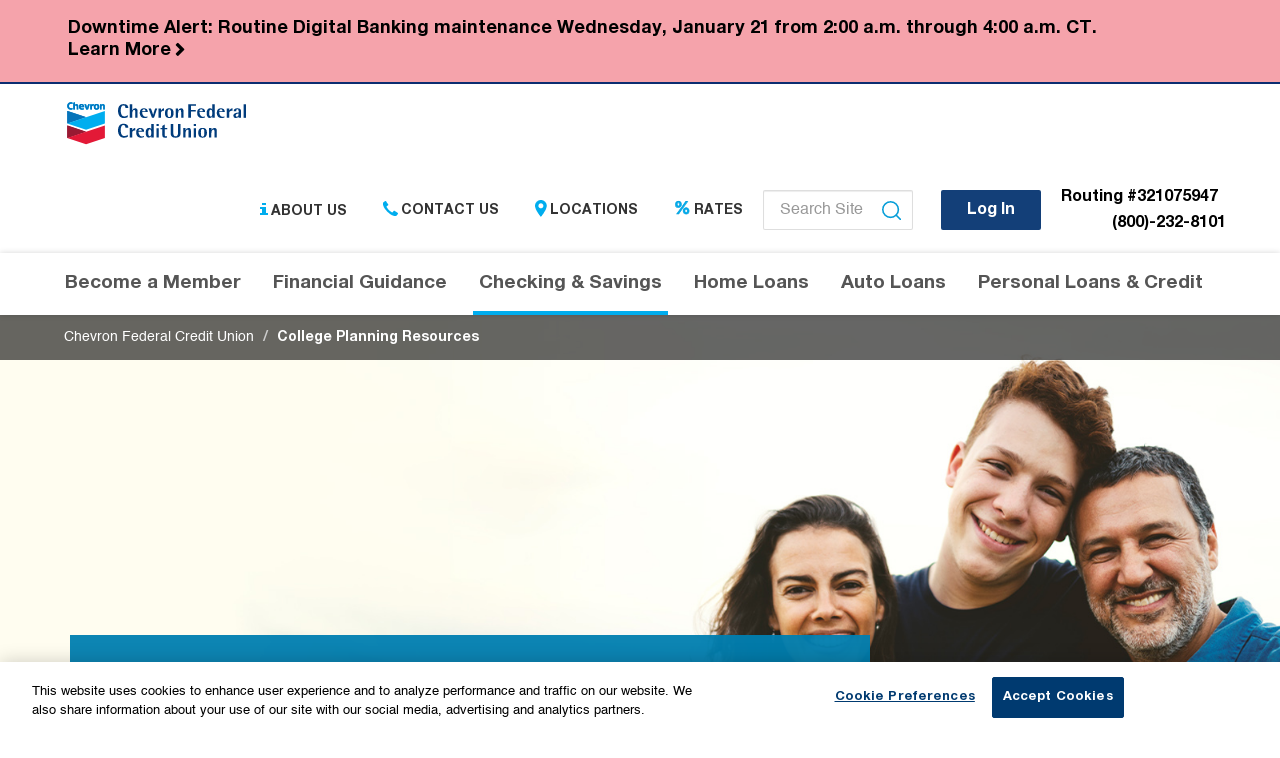

--- FILE ---
content_type: text/html; charset=utf-8
request_url: https://www.chevronfcu.org/checking-and-savings/college?utm_source=web&utm_medium=storycard
body_size: 13716
content:
 <!DOCTYPE html> <html lang="en"> <head> <meta charset="utf-8" /> <meta name="viewport" content="width=device-width, initial-scale=1.0"> <meta http-equiv="X-UA-Compatible" content="ie=edge"> <link href="/ResourcePackages/CFCUSpectrum/assets/dist/css/font-awesome.min.css?v=12.2.7232.0-7" rel="stylesheet" type="text/css" /><link href="/ResourcePackages/CFCUSpectrum/assets/dist/css/animate.min.css?v=12.2.7232.0-7" rel="stylesheet" type="text/css" /><link href="/ResourcePackages/CFCUSpectrum/assets/dist/css/bootstrap.min.css?v=12.2.7232.0-7" rel="stylesheet" type="text/css" /><link href="/ResourcePackages/CFCUSpectrum/assets/dist/css/owl.carousel.min.css?v=12.2.7232.0-7" rel="stylesheet" type="text/css" /><link href="/ResourcePackages/CFCUSpectrum/assets/dist/css/jquery.mCustomScrollbar.css?v=12.2.7232.0-7" rel="stylesheet" type="text/css" /><link href="/ResourcePackages/CFCUSpectrum/assets/dist/css/fonts-typography.css?v=12.2.7232.0-7" rel="stylesheet" type="text/css" /><link href="/ResourcePackages/CFCUSpectrum/assets/dist/css/chevron/master.css?v=12.2.7232.0-7" rel="stylesheet" type="text/css" /><link href="/ResourcePackages/CFCUSpectrum/assets/dist/css/chevron/responsive.css?v=12.2.7232.0-7" rel="stylesheet" type="text/css" /> <!-- Title of the webpage --> <title>
	College Planning Resources - Chevron Federal Credit Union
</title> <!-- Favicon content begins --> <link rel="apple-touch-icon" sizes="180x180" href="/ResourcePackages/CFCUSpectrum/assets/dist/images/chevron/favicon/apple-touch-icon.png"> <link rel="apple-touch-icon" sizes="57x57" href="/ResourcePackages/CFCUSpectrum/assets/dist/images/chevron/favicon/apple-touch-icon-57x57.png"> <link rel="apple-touch-icon" sizes="60x60" href="/ResourcePackages/CFCUSpectrum/assets/dist/images/chevron/favicon/apple-touch-icon-60x60.png"> <link rel="apple-touch-icon" sizes="72x72" href="/ResourcePackages/CFCUSpectrum/assets/dist/images/chevron/favicon/apple-touch-icon-72x72.png"> <link rel="apple-touch-icon" sizes="76x76" href="/ResourcePackages/CFCUSpectrum/assets/dist/images/chevron/favicon/apple-touch-icon-76x76.png"> <link rel="apple-touch-icon" sizes="114x114" href="/ResourcePackages/CFCUSpectrum/assets/dist/images/chevron/favicon/apple-touch-icon-114x114.png"> <link rel="apple-touch-icon" sizes="120x120" href="/ResourcePackages/CFCUSpectrum/assets/dist/images/chevron/favicon/apple-touch-icon-120x120.png"> <link rel="apple-touch-icon" sizes="144x144" href="/ResourcePackages/CFCUSpectrum/assets/dist/images/chevron/favicon/apple-touch-icon-144x144.png"> <link rel="apple-touch-icon" sizes="152x152" href="/ResourcePackages/CFCUSpectrum/assets/dist/images/chevron/favicon/apple-touch-icon-152x152.png"> <link rel="apple-touch-icon" sizes="180x180" href="/ResourcePackages/CFCUSpectrum/assets/dist/images/chevron/favicon/apple-touch-icon-180x180.png"> <link rel="icon" type="image/ico" href="/ResourcePackages/CFCUSpectrum/assets/dist/images/chevron/favicon/favicon.ico"> <link rel="icon" type="image/png" sizes="192x192" href="/ResourcePackages/CFCUSpectrum/assets/dist/images/chevron/favicon/android-chrome-192x192.png"> <link rel="icon" type="image/png" sizes="16x16" href="/ResourcePackages/CFCUSpectrum/assets/dist/images/chevron/favicon/favicon-16x16.png"> <link rel="icon" type="image/png" sizes="32x32" href="/ResourcePackages/CFCUSpectrum/assets/dist/images/chevron/favicon/favicon-32x32.png"> <link rel="icon" type="image/png" sizes="48x48" href="/ResourcePackages/CFCUSpectrum/assets/dist/images/chevron/favicon/favicon-48x48.png"> <link rel="icon" type="image/png" sizes="96x96" href="/ResourcePackages/CFCUSpectrum/assets/dist/images/chevron/favicon/favicon-96x96.png"> <link rel="icon" type="image/png" sizes="128x128" href="/ResourcePackages/CFCUSpectrum/assets/dist/images/chevron/favicon/favicon-128x128.png"> <meta name="msapplication-TileColor" content="#ffffff"> <meta name="msapplication-TileImage" content="/ResourcePackages/CFCUSpectrum/assets/dist/images/chevron/favicon/mstile-144x144.png"> <meta name="theme-color" content="#ffffff"> <link rel="mask-icon" href="/ResourcePackages/CFCUSpectrum/assets/dist/images/chevron/favicon/safari-pinned-tab.svg" color="#00aeef"> <!-- Favicon content ends --> <script src=/Scripts/sitefinity-webservices-sdk.min.js?v=12.2.7232.0-7 type="text/javascript"></script> <script type="text/javascript">
            var domain = window.location.hostname.replace("www", "");
            var allowedDomains = [domain];
            var sf = new Sitefinity({serviceUrl: window.location.origin+"/api/default/"});
            var q = new Sitefinity.Query();

            sf.data({urlName:"lists"}).get({
                query: q.where().eq('Title', 'AllowedDomains').done().select("Id"),
                successCb: function (data) {
                    if (data && data.value && data.value.length > 0) {
                        sf.data({urlName: "listitems"}).get({
                            query: q.where().eq('ParentId', data.value[0].Id).done().select("Title"),
                            successCb: function (result) {
                                if (result && result.value) {
                                    allowedDomains = [];
                                    for (var i = 0; i < result.value.length; i++) {
                                        allowedDomains.push(result.value[i].Title);
                                    }
                                }
                            }
                        });
                    }
                }
            });
        </script> <!-- Google Tag Manager --> <script>
                (function (w, d, s, l, i) {
                    w[l] = w[l] || [];
                    w[l].push({ 'gtm.start': new Date().getTime(), event: 'gtm.js' });

                    var f = d.getElementsByTagName(s)[0],
                        j = d.createElement(s), dl = l != 'dataLayer' ? '&l=' + l : '';
                    j.async = true;
                    j.src = 'https://www.googletagmanager.com/gtm.js?id=' + i + dl;
                    f.parentNode.insertBefore(j, f);
                })(window, document, 'script', 'dataLayer', 'GTM-N4G8TM8');//GTM-KS8PL92
            </script> <!-- End Google Tag Manager --> <link rel="stylesheet" href="https://use.typekit.net/ctz7glc.css"> <script src="https://embed.signalintent.com/js/embedded.js?org-guid=9a0974d2-ac1e-42e0-90fc-b3e652adfe4e"></script><script type="text/javascript">
// Applicable to Sitefinity CMS versions up to 14.2.
// For Sitefinity CMS versions 14.3 and higher, see https://www.progress.com/documentation/sitefinity-cms/insight/track-interactions-across-multiple-domains

function enableCrossDomainTracking() {
    // Specify all Sitefinity and external domains where Insight tracking is configured
    var crossDomainTrackingEntries = [
        'progress.com',
        'sitefinity.com',
        'docs.sitefinity.com',
        'external.com',
        'chevronfcu.org',
        'onlinebanking.chevronfcu.org'
        // Make sure that external, non-SF sites have custom Insight initialization script added and domains are specified
        // For more information, see https://www.progress.com/documentation/sitefinity-cms/insight/capture-client-side-behavior-with-javascript-sdk#overview
    ];
    
    var insightClient = window.DataIntelligenceSubmitScript._client;
    var crossDomainTracker = new sfDataIntell.CrossDomainTracker(
        insightClient.sentenceClient, 
        insightClient.mappingsClient, 
        crossDomainTrackingEntries
    );
    crossDomainTracker.startTracking();
}

if (window.DataIntelligenceSubmitScript) {
    enableCrossDomainTracking();
} else {
    if (window.addEventListener) {
        window.addEventListener('decclientready', enableCrossDomainTracking, true);
    } else if (window.attachEvent) {
        window.attachEvent('decclientready', enableCrossDomainTracking);
    }
}

</script><meta name="Generator" content="Sitefinity 14.0.7730.0 DX" /><link rel="canonical" href="https://www.chevronfcu.org/checking-and-savings/college" /><script type="application/json" id="sf-insight-metadata">
	{"contentMetadata":"{\"Id\":\"cc989b53-859f-6b05-ad7c-ff00006f9061\",\"ContentType\":\"Page\",\"Title\":\"College Planning Resources\",\"CanonicalTitle\":\"College Planning Resources\",\"CanonicalUrl\":\"https://www.chevronfcu.org/checking-and-savings/college\",\"CreatedOn\":\"2023-07-03T19:04:53.133Z\",\"ModifiedOn\":\"2024-06-25T17:05:48.397Z\",\"SiteName\":\"Chevron FCU\",\"PageId\":\"cc989b53-859f-6b05-ad7c-ff00006f9061\"}","videosMetadata":"[]"}
</script><script type="application/json" id="sf-insight-settings">
	{"apiServerUrl":"https://api.insight.sitefinity.com","apiKey":"4b5ec179-71b2-3561-8b74-7244117223eb","applicationName":"Website","trackingCookieDomain":"","keepDecTrackingCookieOnTrackingConsentRejection":false,"slidingExpirationForTrackingCookie":false,"maxAgeForTrackingCookieInDays":365,"trackYouTubeVideos":true,"strategy":"Persist|False"}
</script><script type="text/javascript" src="/WebResource.axd?d=[base64]&amp;t=638828320779718128">

</script><script src="https://cdn.insight.sitefinity.com/sdk/sitefinity-insight-client.min.3.1.5.js" async="async">

</script><meta name="description" content="Getting financially ready for life at college can feel overwhelming. Browse our college planning resources for information to help students and their families prepare.
" /></head> <body> <!-- Google Tag Manager (noscript) --> <noscript role="complementary" aria-label="Google tag manager for Chevron"> <iframe src="https://www.googletagmanager.com/ns.html?id=GTM-N4G8TM8" height="0" width="0" style="display:none; visibility:hidden"></iframe> </noscript> <!-- End Google Tag Manager (noscript) --> <div class="header-accessibility skipsec" role="complementary" aria-label="Header accessibility to Skip to Main Content"> <a href="#mainContent" title="Skip to main content" id="anch_0">Skip to Main Content</a> <!-- <a href="#sitemap" title="Skip to footer site map" id="anch_1" tabindex="1">Skip to footer site map</a> --> </div> <!-- To solve site improve issue added button--> <button type="submit" class="sr-only siteImproveBtn">Submit</button> <script src="/ScriptResource.axd?d=okuX3IVIBwfJlfEQK32K3qItYpYayoAQvogiZnHhBVrFutMaIYyE-IZbhnOMz-v_GgYKRuDt3wxmSLqJ5mxgYNdsq82XEpIB2MgpggGbz7Tg2Me_xpAm6glG54KYgldrN9IkhhN33AAzJjK5AgXWvrgLH5SpqTZjxe3RW8bTR3DdrmCXXT8IQzq24asmTuKj0&amp;t=9721f93" type="text/javascript"></script><script src="/ScriptResource.axd?d=EydukmxBmDstn7gSYzQESE0ooZa7SPn3Y5Qx1A3oQ3NrKukIjiWcIepUmkJ6Dr-UPeG54NLSN7Y7Pt7h1x0Rg0jGeoZ4EyCKyQ0PUk9eOo0paJfRl_n7Lk3cTzPMhZzZuclObjvlraxxbMI84IYKhv7BgatjOWeUHYq__EsxHhbfrLEFgncO1Jp0TQfDpfwI0&amp;t=9721f93" type="text/javascript"></script><script src="/ScriptResource.axd?d=[base64]&amp;t=9721f93" type="text/javascript"></script> <div class="alert-section" role="complementary" aria-label="Alert section"> 


  
    <a href="https://www.chevronfcu.org/alerts/digital-banking-alert" class="alert-banner-section">
            <div class="container">
                <div class="row">
                    <div class="col-xs-12">
                        <div class="alert-banner-content">
                            <div class="alert-banner-title">
                                <h6>Downtime Alert: Routine Digital Banking maintenance Wednesday, January 21 from 2:00 a.m. through 4:00 a.m. CT.</h6>
                            </div>
                            <div class="alert-banner-icon">
                                <h6>Learn More</h6>
                                <em class="fa fa-chevron-right"></em>
                            </div>
                        </div>
                    </div>
                </div>
            </div>
    </a>


 </div> <!-- Header section begins --> <header class="header"> <div class="header-top"> 
<div class="container" data-sf-element="Row">
    <div id="HeaderPlaceholderTop_T5284436C016_Col00" class="sf_colsIn row" data-sf-element="Column 1" data-placeholder-label="Header top container"><div id="HeaderPlaceholderTop_T5284436C017_Col00" class="sf_colsIn navbar-header" data-sf-element="Container" data-placeholder-label="Navbar Header"><div id="HeaderPlaceholderTop_T5284436C018_Col00" class="sf_colsIn" data-sf-element="Container" data-placeholder-label="Navbar toggle">
<div >
    <div ><button type="button" class="navbar-toggle collapsed" data-toggle="collapse" data-target="#navigation"><span class="sr-only">Toggle navigation</span>
 <div class="nav-icon"><span class="icon-bar"></span><span class="icon-bar"></span><span class="icon-bar"></span></div></button></div>    

</div>
</div>
<div id="HeaderPlaceholderTop_T5284436C020_Col00" class="sf_colsIn site-logo" data-sf-element="Container" data-placeholder-label="Site Logo">

        <a class="navbar-brand" href="/" title="Chevron Federal Credit Union">
            <img src="/ResourcePackages/CFCUSpectrum/assets/dist/images/cfcu-logo.svg" alt="Chevron Federal Credit Union" width="300" />
        </a>

</div>
<div id="HeaderPlaceholderTop_T5284436C021_Col00" class="sf_colsIn navbar-header-right" data-sf-element="Container" data-placeholder-label="Navbar header right"><div id="HeaderPlaceholderTop_T5284436C022_Col00" class="sf_colsIn header-top-links-section" data-sf-element="Container" data-placeholder-label="Header Top links">    <div>
        <ul class="inline header-top-links" aria-label="Header top links">
            <li>
                <a href="/about-us/our-history-mission" aria-label="About Us"><span><img src="/ResourcePackages/CFCUSpectrum/assets/dist/images/chevron/about-icon.png" alt="About icon"></span>About Us</a>
            </li>
            <li>
                <a href="/contact-us" aria-label="Contact Us"><span><img src="/ResourcePackages/CFCUSpectrum/assets/dist/images/chevron/phone-icon.png" alt="Contact icon"></span>Contact Us</a>
            </li>
            <li>
                <a href="/resources/all-locations" aria-label="Locations"><span><img src="/ResourcePackages/CFCUSpectrum/assets/dist/images/chevron/gps-icon.png" alt="Locations icon"></span>Locations</a>
            </li>
            <li>
                <a href="/rates" aria-label="Rates"><span><img src="/ResourcePackages/CFCUSpectrum/assets/dist/images/chevron/rates-icon.png" alt="Rates icon"></span>Rates</a>
            </li>
        </ul>
    </div>

</div>
<div id="HeaderPlaceholderTop_T5284436C023_Col00" class="sf_colsIn search-input" data-sf-element="Container" data-placeholder-label="search input container">


<div class="form-inline search-form-inline">
    <div class="search-content search-field search-input-container">
               <img src="/ResourcePackages/CFCUSpectrum/assets/dist/images/search.svg" alt="Search" class="search-icon">
            <label class="sr-only" for="4dd18380-5fc4-432a-a044-fa1b273ae218">Enter search term here....</label>
            <input type="search" title="Search input" placeholder="Search Site" id="4dd18380-5fc4-432a-a044-fa1b273ae218" class="form-control search-input" value="" />
    </div>
    <button type="button" class="btn search-btn" id="f7003085-d1f2-40b3-8597-e772543ef9e8">Search</button>
   
    
	
	<input type="hidden" data-sf-role="resultsUrl" value="/searchresult" />
    <input type="hidden" data-sf-role="indexCatalogue" value="chevronsitesearch" />
    <input type="hidden" data-sf-role="wordsMode" value="AllWords" />
    <input type="hidden" data-sf-role="disableSuggestions" value='false' />
    <input type="hidden" data-sf-role="minSuggestionLength" value="3" />
    <input type="hidden" data-sf-role="suggestionFields" value="Title,Content" />
    <input type="hidden" data-sf-role="language" />
    <input type="hidden" data-sf-role="suggestionsRoute" value="/restapi/search/suggestions" />
    <input type="hidden" data-sf-role="searchTextBoxId" value='#4dd18380-5fc4-432a-a044-fa1b273ae218' />
    <input type="hidden" data-sf-role="searchButtonId" value='#f7003085-d1f2-40b3-8597-e772543ef9e8' />
    </div>







</div>
<div id="HeaderPlaceholderTop_T5284436C024_Col00" class="sf_colsIn login-button" data-sf-element="Container" data-placeholder-label="Login Button">
<div >
    <div ><a href="https://onlinebanking.chevronfcu.org/" class="btn">Log In</a></div>    

</div>
</div>
<div id="HeaderPlaceholderTop_T5284436C035_Col00" class="sf_colsIn routing-section" data-sf-element="Container" data-placeholder-label="Routing Section">
<div >
    <div ><span>Routing </span>
<ul class="list-unstyled"><li>#321075947</li><li><a>(800)-232-8101</a></li></ul></div>    

</div>
</div>

</div>

</div>

    </div>
</div>
 </div> <div class="header-bottom"> 



<nav class="navbar navbar-default navigation-menu" aria-label="Main Navigation">
    <div class="container">
        <div class="row">
            <!-- Collect the nav links, forms, and other content for toggling -->
            <div class="collapse navbar-collapse" id="navigation">
                <div class="mobile-top-navigation">
                    <div class="search-box"></div>
                    <div class="header-links-box"></div>
                </div>
                <ul class="nav navbar-nav">
                                <li class="dropdown multicolumn-dropdown-menu">
                                    <a aria-label="Header navigation Become a Member" class="dropdown-toggle " data-toggle="dropdown">Become a Member</a>

                                    <ul class="dropdown-menu promotion">
                                        <a aria-label="Header navigation Become a Member" href="/#" class="submenu-title" data-toggle="dropdown">Become a Member</a>
                                        <div class="multicolumn-dropdown">
                                            <div class="dropdown-col">
                                                <ul class="list-unstyled">
                                                        <li>

                                                            <a  href="/become-a-member/why-join-a-credit-union" aria-label="Header navigation Why Join a Credit Union?">Why Join a Credit Union?</a>
                                                        </li>
                                                        <li>

                                                            <a  href="/become-a-member/benefits-of-membership" aria-label="Header navigation Benefits of Membership">Benefits of Membership</a>
                                                        </li>
                                                        <li>

                                                            <a  href="/become-a-member/membership-eligibility" aria-label="Header navigation Membership Eligibility">Membership Eligibility</a>
                                                        </li>
                                                        <li>

                                                            <a  href="/become-a-member/nonprofit-partner-associations" aria-label="Header navigation Nonprofit Partner Associations">Nonprofit Partner Associations</a>
                                                        </li>
                                                        <li>

                                                            <a  href="/become-a-member/expatriate-services" aria-label="Header navigation Expatriate Services">Expatriate Services</a>
                                                        </li>
                                                        <li>

                                                            <a  href="/become-a-member/join-today" aria-label="Header navigation Join Today">Join Today</a>
                                                        </li>
                                                        <li>

                                                            <a  href="https://www.chevronfcu.org/become-a-member/refer-a-member" aria-label="Header navigation Refer a Member">Refer a Member</a>
                                                        </li>
                                                </ul>
                                            </div>
                                                <div class="dropdown-col">
                                                    <div class="menu-card">
                                                        <h6 class="sectiontitle">Become a Member</h6>
                                                        <div class="section-content">
                                                            <p>There are many ways to be eligible for membership, including employment, association membership, and residency. It&#39;s better when you belong.</p>
                                                        </div>
                                                    </div>
                                                    <div class="menu-button">
                                                        <a class="btn" href="/become-a-member/join-today">Apply for Membership</a>
                                                    </div>
                                                </div>
                                                                                            <div class="dropdown-col">
                                                    <div class="menu-card">
                                                        <h6 class="sectiontitle">Video Banking</h6>
                                                        <div class="section-content">
                                                            <p>Seamlessly connect with us from anywhere life takes you.</p>
                                                        </div>
                                                    </div>
                                                    <div class="menu-button">
                                                        <a class="btn" href="https://www.chevronfcu.org/resources/video-banking">Learn More</a>
                                                    </div>
                                                </div>
                                        </div>
                                    </ul>
                                </li>
                                <li class="dropdown singlecolumn-dropdown-menu">
                                    <a aria-label="Header navigation Financial Guidance" class="dropdown-toggle " data-toggle="dropdown">Financial Guidance</a>
                                    <ul class="dropdown-menu">
                                        <a href="/#" class="submenu-title" aria-label="Header navigation Financial Guidance">Financial Guidance</a>
                                        <div class="singlecolumn-dropdown">
                                            <div class="dropdown-col">
                                                <ul class="list-unstyled">

                                                        <li>

                                                            <a  href="/financial-guidance/life-stages" title="Life Stages">Life Stages</a>
                                                        </li>
                                                        <li>

                                                            <a  href="/financial-guidance/blog?sortBy=Date" title="Blog">Blog</a>
                                                        </li>
                                                        <li>

                                                            <a  href="/financial-guidance/media-library" title="Media Library">Media Library</a>
                                                        </li>
                                                        <li>

                                                            <a data-safelink=&quot;true&quot; href="/become-a-member/benefits-of-membership/webinars" title="Webinars">Webinars</a>
                                                        </li>
                                                        <li>

                                                            <a data-safelink=&quot;true&quot; href="/financial-guidance/financial-calculators" title="Financial Calculators">Financial Calculators</a>
                                                        </li>
                                                        <li>

                                                            <a  href="https://www.chevronfcu.org/financial-guidance/transition-hub" title="Transition Hub">Transition Hub</a>
                                                        </li>
                                                </ul>
                                            </div>
                                        </div>
                                    </ul>
                                </li>
                                <li class="dropdown multicolumn-dropdown-menu">
                                    <a aria-label="Header navigation Checking &amp; Savings" class="dropdown-toggle active" data-toggle="dropdown">Checking &amp; Savings</a>

                                    <ul class="dropdown-menu promotion">
                                        <a aria-label="Header navigation Checking &amp; Savings" href="/#" class="submenu-title" data-toggle="dropdown">Checking &amp; Savings</a>
                                        <div class="multicolumn-dropdown">
                                            <div class="dropdown-col">
                                                <ul class="list-unstyled">
                                                        <li>

                                                            <a  href="/checking-and-savings/member-checking" aria-label="Header navigation Member Checking">Member Checking</a>
                                                        </li>
                                                        <li>

                                                            <a  href="/checking-and-savings/member-savings" aria-label="Header navigation Member Savings">Member Savings</a>
                                                        </li>
                                                        <li>

                                                            <a  href="/checking-and-savings/digital-banking" aria-label="Header navigation Digital Banking">Digital Banking</a>
                                                        </li>
                                                        <li>

                                                            <a  href="/checking-and-savings/debit-card-benefits/" aria-label="Header navigation Debit Card Benefits">Debit Card Benefits</a>
                                                        </li>
                                                        <li>

                                                            <a  href="/checking-and-savings/deposits-transfers" aria-label="Header navigation Deposits &amp; Transfers">Deposits &amp; Transfers</a>
                                                        </li>
                                                        <li>

                                                            <a  href="/checking-and-savings/high-yield-savings-solutions" aria-label="Header navigation High-Yield Savings Solutions">High-Yield Savings Solutions</a>
                                                        </li>
                                                        <li>

                                                            <a  href="/checking-and-savings/mysavings-youth-account" aria-label="Header navigation MySavings Youth Account">MySavings Youth Account</a>
                                                        </li>
                                                        <li>

                                                            <a  href="/checking-and-savings/iras" aria-label="Header navigation IRAs">IRAs</a>
                                                        </li>
                                                        <li>

                                                            <a  href="/checking-and-savings/hsas" aria-label="Header navigation HSAs">HSAs</a>
                                                        </li>
                                                        <li>

                                                            <a  href="/checking-and-savings/share-insurance" aria-label="Header navigation Share Insurance">Share Insurance</a>
                                                        </li>
                                                        <li>

                                                            <a  href="/checking-and-savings/savingshub" aria-label="Header navigation Savings Hub">Savings Hub</a>
                                                        </li>
                                                </ul>
                                            </div>
                                                <div class="dropdown-col">
                                                    <div class="menu-card">
                                                        <h6 class="sectiontitle">Open a Checking Account</h6>
                                                        <div class="section-content">
                                                            <p>When you belong with Chevron Federal Credit Union, you get free Member Checking with no minimum balance and no monthly fees.</p>
                                                        </div>
                                                    </div>
                                                    <div class="menu-button">
                                                        <a class="btn" href="/checking-and-savings/member-checking">Open a Checking Account</a>
                                                    </div>
                                                </div>
                                                                                            <div class="dropdown-col">
                                                    <div class="menu-card">
                                                        <h6 class="sectiontitle">Open a Savings Account</h6>
                                                        <div class="section-content">
                                                            <p>Enjoy highly competitive dividends, compounded daily and deposited into your account monthly.</p>
                                                        </div>
                                                    </div>
                                                    <div class="menu-button">
                                                        <a class="btn" href="/checking-and-savings/member-savings">Open a Savings Account</a>
                                                    </div>
                                                </div>
                                        </div>
                                    </ul>
                                </li>
                                <li class="dropdown multicolumn-dropdown-menu">
                                    <a aria-label="Header navigation Home Loans" class="dropdown-toggle " data-toggle="dropdown">Home Loans</a>

                                    <ul class="dropdown-menu promotion">
                                        <a aria-label="Header navigation Home Loans" href="/#" class="submenu-title" data-toggle="dropdown">Home Loans</a>
                                        <div class="multicolumn-dropdown">
                                            <div class="dropdown-col">
                                                <ul class="list-unstyled">
                                                        <li>

                                                            <a  href="/home-loans/home-mortgages" aria-label="Header navigation Home Mortgages">Home Mortgages</a>
                                                        </li>
                                                        <li>

                                                            <a  href="/home-loans/mortgage-refinancing" aria-label="Header navigation Mortgage Refinancing">Mortgage Refinancing</a>
                                                        </li>
                                                        <li>

                                                            <a  href="https://www.chevronfcu.org/become-a-member/expatriate-services" aria-label="Header navigation Expatriate Services">Expatriate Services</a>
                                                        </li>
                                                        <li>

                                                            <a  href="/home-loans/home-equity" aria-label="Header navigation Home Equity">Home Equity</a>
                                                        </li>
                                                        <li>

                                                            <a  href="/home-loans/chevron-corporate-relocation" aria-label="Header navigation Chevron Corporate Relocation">Chevron Corporate Relocation</a>
                                                        </li>
                                                        <li>

                                                            <a  href="/home-loans/foreclosure-alternatives" aria-label="Header navigation Facing a Hardship?">Facing a Hardship?</a>
                                                        </li>
                                                        <li>

                                                            <a  href="https://www.chevronfcu.org/express-pay-loan-payments" aria-label="Header navigation Express Pay">Express Pay</a>
                                                        </li>
                                                </ul>
                                            </div>
                                                <div class="dropdown-col">
                                                    <div class="menu-card">
                                                        <h6 class="sectiontitle">Apply for a Mortgage</h6>
                                                        <div class="section-content">
                                                            <p>With customizable options and competitive interest rates, our mortgage packages are tough to beat.</p>
                                                        </div>
                                                    </div>
                                                    <div class="menu-button">
                                                        <a class="btn" href="/home-loans/home-mortgages">Learn More &amp; Apply</a>
                                                    </div>
                                                </div>
                                                                                            <div class="dropdown-col">
                                                    <div class="menu-card">
                                                        <h6 class="sectiontitle">Today&#39;s Rates</h6>
                                                        <div class="section-content">
                                                            <p>See our low rates.</p>
                                                        </div>
                                                    </div>
                                                    <div class="menu-button">
                                                        <a class="btn" href="/home-loans/mortgage-loan-rates">Check Rates</a>
                                                    </div>
                                                </div>
                                        </div>
                                    </ul>
                                </li>
                                <li class="dropdown multicolumn-dropdown-menu">
                                    <a aria-label="Header navigation Auto Loans" class="dropdown-toggle " data-toggle="dropdown">Auto Loans</a>

                                    <ul class="dropdown-menu promotion">
                                        <a aria-label="Header navigation Auto Loans" href="/#" class="submenu-title" data-toggle="dropdown">Auto Loans</a>
                                        <div class="multicolumn-dropdown">
                                            <div class="dropdown-col">
                                                <ul class="list-unstyled">
                                                        <li>

                                                            <a  href="/auto-loans/auto-loans" aria-label="Header navigation Auto Loans">Auto Loans</a>
                                                        </li>
                                                        <li>

                                                            <a  href="/auto-loans/motorcycle-loans" aria-label="Header navigation Motorcycle Loans">Motorcycle Loans</a>
                                                        </li>
                                                        <li>

                                                            <a  href="/auto-loans/rv-boat-loans" aria-label="Header navigation RV &amp; Boat Loans">RV &amp; Boat Loans</a>
                                                        </li>
                                                        <li>

                                                            <a  href="/auto-loans/auto-benefits" aria-label="Header navigation Auto Benefits">Auto Benefits</a>
                                                        </li>
                                                        <li>

                                                            <a  href="https://www.chevronfcu.org/express-pay-loan-payments" aria-label="Header navigation Express Pay">Express Pay</a>
                                                        </li>
                                                </ul>
                                            </div>
                                                <div class="dropdown-col">
                                                    <div class="menu-card">
                                                        <h6 class="sectiontitle">Apply for an Auto Loan</h6>
                                                        <div class="section-content">
                                                            <p>We offer competitive rates and flexible terms on loans for new and used autos.</p>
                                                        </div>
                                                    </div>
                                                    <div class="menu-button">
                                                        <a class="btn" href="/auto-loans/auto-loans">Learn More &amp; Apply</a>
                                                    </div>
                                                </div>
                                                                                    </div>
                                    </ul>
                                </li>
                                <li class="dropdown multicolumn-dropdown-menu">
                                    <a aria-label="Header navigation Personal Loans &amp; Credit" class="dropdown-toggle " data-toggle="dropdown">Personal Loans &amp; Credit</a>

                                    <ul class="dropdown-menu promotion">
                                        <a aria-label="Header navigation Personal Loans &amp; Credit" href="/personal-loans-and-credit/" class="submenu-title" data-toggle="dropdown">Personal Loans &amp; Credit</a>
                                        <div class="multicolumn-dropdown">
                                            <div class="dropdown-col">
                                                <ul class="list-unstyled">
                                                        <li>

                                                            <a  href="/personal-loans-and-credit/personal-loans" aria-label="Header navigation Personal Loans">Personal Loans</a>
                                                        </li>
                                                        <li>

                                                            <a  href="/personal-loans-and-credit/personal-line-of-credit" aria-label="Header navigation Personal Line of Credit">Personal Line of Credit</a>
                                                        </li>
                                                        <li>

                                                            <a  href="/personal-loans-and-credit/secured-loans" aria-label="Header navigation Secured Loans">Secured Loans</a>
                                                        </li>
                                                        <li>

                                                            <a  href="/personal-loans-and-credit/credit-cards" aria-label="Header navigation Credit Cards">Credit Cards</a>
                                                        </li>
                                                        <li>

                                                            <a  href="https://www.chevronfcu.org/express-pay-loan-payments" aria-label="Header navigation Express Pay">Express Pay</a>
                                                        </li>
                                                </ul>
                                            </div>
                                                <div class="dropdown-col">
                                                    <div class="menu-card">
                                                        <h6 class="sectiontitle">Apply for a Personal Loan</h6>
                                                        <div class="section-content">
                                                            <p>Take control of your finances with a customized personal loan or personal line of credit.</p>
                                                        </div>
                                                    </div>
                                                    <div class="menu-button">
                                                        <a class="btn" href="/personal-loans-and-credit/personal-loans">Learn More &amp; Apply</a>
                                                    </div>
                                                </div>
                                                                                            <div class="dropdown-col">
                                                    <div class="menu-card">
                                                        <h6 class="sectiontitle">Log in to Your Account</h6>
                                                        <div class="section-content">
                                                            <p>Already have a credit card with us? Log in to your account here.</p>
                                                        </div>
                                                    </div>
                                                    <div class="menu-button">
                                                        <a class="btn" href="https://www.myaccountaccess.com/onlineCard/login.do?theme=elan0&amp;loc=12456">Log in to Your Account</a>
                                                    </div>
                                                </div>
                                        </div>
                                    </ul>
                                </li>
                </ul>
            </div>
        </div>
    </div>
</nav> </div> </header> <!-- Header section ends --> <div> 
 </div> <div id="mainContent" role="main"> <div id="main"> 
<div id="MainContentPlaceholder_TB92251EB006_Col00" class="sf_colsIn page-header-section" data-sf-element="Container" data-placeholder-label="Page header section"><div id="MainContentPlaceholder_TB92251EB007_Col00" class="sf_colsIn" data-sf-element="Container" data-placeholder-label="Breadcrumbs section"><div class="breadcrumb-section">
    <div class="container">
        <div class="row">
            <nav aria-label="breadcrumb">
                <ol class="sf-breadscrumb breadcrumb">
                            <li><a href="/">Chevron Federal Credit Union </a></li>
                            <li class="active">College Planning Resources</li>
                </ol>
            </nav>
        </div>
    </div>
</div>
    
<div class="template-banner widget-banner">
    <div class="template-banner-image">

            <img src="/images/librariesprovider7/cfcu-images/subimage_collegeprep_cfcu.jpg?sfvrsn=7531f037_2" alt="Page Banner image">
               
    </div>
    <div class="page-tagline-section">
        <div class="container">
            <!-- Page banner Tagline section begins -->
           
            <div class="row">
                <div class="col-xs-12">
                    <div class="banner-tagline-wrapper">
                        <div class="banner-tagline vBottom hLeft showOpacity">
                            <div class="banner-tagline-content-wrapper">
                                <div class="banner-tagline-content">
                                    <h1 class="banner-title" style="color:#ffffff">College Planning Resources</h1>
                                                                    </div>
                            </div>
                        </div>
                    </div>
                </div>
            </div>
            <!-- Page banner Tagline section ends -->
        </div>
    </div>
</div>



</div>
<div id="MainContentPlaceholder_TB92251EB008_Col00" class="sf_colsIn accounts-banner" data-sf-element="Container" data-placeholder-label="Hero banner section">
</div>

</div>
<div id="MainContentPlaceholder_TB92251EB002_Col00" class="sf_colsIn pageContent" data-sf-element="Container" data-placeholder-label="Page content"><div id="MainContentPlaceholder_T0C6924A9009_Col00" class="sf_colsIn" data-sf-element="Container" data-placeholder-label="CFCU Mobile apps section">
</div>
<div id="MainContentPlaceholder_T0C6924A9013_Col00" class="sf_colsIn container" data-sf-element="Container" data-placeholder-label="Page Container"><div id="MainContentPlaceholder_T0C6924A9010_Col00" class="sf_colsIn" data-sf-element="Container" data-placeholder-label="Account Perks section">
</div>
<div id="MainContentPlaceholder_T0C6924A9011_Col00" class="sf_colsIn" data-sf-element="Container" data-placeholder-label="Testimonial tagline section"><div class="one-column-thumbnail-section">
	<div>
                <div class="fullwidth-wrapper">
                    <div class="row">
                        <div class="col-xs-12">
                            <div class="one-column-content">
                                    <div class="section-content">
                                        <p class="introtext">Start on the right financial foot.</p><p>Let's get you financially prepped for college. Your first credit card? Spending money access? We've got you covered. Browse our college planning resources to help students and their families prepare.</p>
                                    </div>
                            </div>
                        </div>
                    </div>
                </div>
	</div>
</div>

</div>
<div id="MainContentPlaceholder_T0C6924A9012_Col00" class="sf_colsIn" data-sf-element="Container" data-placeholder-label="Account types tagline section"><div class="row" data-sf-element="Row">
    <div id="MainContentPlaceholder_C060_Col00" class="sf_colsIn col-md-6" data-sf-element="Column 1" data-placeholder-label="Column 1">
<div >
    <div ><h3><strong>An easy way to get money to your college student</strong></h3><div class="savingspath" id="savings2" style="border-top: solid rgba(0, 157, 133, 1)"></div><p>A Joint Membership shared by a parent and student makes it simple to supply money for college expenses. </p><ul><li>Deposit funds any time with Digital Banking</li><li>Free and unlimited point-of-sale debit card transactions</li><li>Withdraw cash at any of 85,000+ ATMs in our networks</li></ul></div>    

</div>

<div class="button-container">
    <div class="row">
        <div class="col-xs-12">
            <div style="text-align: center;">
                <div>
                            <div class="main-button" style="text-align: center;">
                                <span>
                                    <a class="btn btn-primary " href="https://chevronfcu.org/checking-and-savings/member-checking"
                                                                              aria-label="Button Learn More">Learn More</a>
                                </span>
                            </div>
                    <div class="secondary-button">
                        <ul class="list-unstyled inline" style="text-align: center;">
                                                    </ul>
                    </div>
                </div>
            </div>
        </div>
    </div>
</div>



    </div>
    <div id="MainContentPlaceholder_C060_Col01" class="sf_colsIn col-md-6" data-sf-element="Column 2" data-placeholder-label="Column 2">
<div >
    <div ><h3><strong>Build credit with a Visa<sup>®</sup> College Real Rewards Card</strong></h3><div class="savingspath" id="savings3" style="border-top: solid rgba(157, 34, 53, 1)"></div><p>Our Visa<sup>®</sup> College Real Rewards Card credit card – used responsibly – can be a good way to help build a positive credit history.</p><ul><li>Earn unlimited points to redeem for rewards<sup>1</sup></li><li>Chip-enhanced security and zero fraud liability<sup>2</sup></li><li>No annual fee</li></ul></div>    

</div>

<div class="button-container">
    <div class="row">
        <div class="col-xs-12">
            <div style="text-align: center;">
                <div>
                            <div class="main-button" style="text-align: center;">
                                <span>
                                    <a class="btn btn-primary " href="https://chevronfcu.org/personal-loans-and-credit/credit-cards"
                                                                              aria-label="Button Learn More &amp; Apply">Learn More &amp; Apply</a>
                                </span>
                            </div>
                    <div class="secondary-button">
                        <ul class="list-unstyled inline" style="text-align: center;">
                                                    </ul>
                    </div>
                </div>
            </div>
        </div>
    </div>
</div>



    </div>
</div>

</div>


<div class="">
    <div class="story-cards-section">
        <div>
                <div class="row">
                    <div class="col-xs-12">
                        <h1>Calculators for Students</h1>
                    </div>
                </div>
            <div class="row">
                <div class="col-xs-12 col-sm-12 col-md-4 col-lg-4">
                    <a href="https://planning.colleging.com/tools/college-savings-estimator?path=student&amp;brand_code=cfcu" class="story-box cards-box " target="_blank" aria-label="College Savings Estimator Link">
                        <div class="story-box-image">
                                <img src="/images/librariesprovider7/newsletter-covers/cfcu-icon-calculator-red.jpg?sfvrsn=a2c8f237_0" alt="Image 1">
                        </div>
                        <div class="story-box-content">
                            <h2 title="College Savings Estimator">College Savings Estimator</h2>
                            <p>Use this tool to determine approximately how much money you need to save to pay for college.</p>
                            <div class="learnmoretext"><span>Calculate</span></div>
                        </div>
                    </a>
                </div>
                <div class="col-xs-12 col-sm-12 col-md-4 col-lg-4">
                    <a href="https://planning.colleging.com/tools/cost-of-delayed-savings?path=student&amp;brand_code=cfcu" class="story-box cards-box " target="_blank" aria-label="Cost of Delayed Savings Link">
                        <div class="story-box-image">
                                <img src="/images/librariesprovider7/cfcu-images/cfcu-icon-calculator-purplebd579953859f6b05ad7cff00006f9061.jpg?sfvrsn=c7c8f237_0" alt="Image 2">
                        </div>
                        <div class="story-box-content">
                            <h2 title="Cost of Delayed Savings">Cost of Delayed Savings</h2>
                            <p>Use this tool to determine approximately how much more you would need to save for every year you delay saving for college.</p>
                            <div class="learnmoretext"><span>Calculate</span></div>
                        </div>
                    </a>
                </div>
                <div class="col-xs-12 col-sm-12 col-md-4 col-lg-4">
                    <a href="https://planning.colleging.com/tools/financial-aid-efc-calculator?path=student&amp;brand_code=cfcu" class="story-box cards-box " target="_blank" aria-label="Financial Aid / EFC Calculator Link">
                        <div class="story-box-image">
                                <img src="/images/librariesprovider7/cfcu-images/cfcu-icon-calculator-lightblue28589953859f6b05ad7cff00006f9061.jpg?sfvrsn=52c7f237_0" alt="Image 3">
                        </div>
                        <div class="story-box-content">
                            <h2 title="Financial Aid / EFC Calculator">Financial Aid / EFC Calculator</h2>
                            <p>Use this calculator to gain insight into your potential financial aid eligibility and to estimate your family&#39;s Expected Family Contrib...</p>
                            <div class="learnmoretext"><span>Calculate</span></div>
                        </div>
                    </a>
                </div>
            </div>
        </div>
    </div>
</div>


<div >
    <div ><center><div style="width: 100%; padding: 40px; margin-bottom: 30px; border: 1px solid rgba(112, 112, 112, 0.23) !important" class="one-column-thumbnail-section"><p class="introtext">Scholarship Search</p><p>Search thousands of scholarships, grants, and other aid award opportunities all in one convenient location!</p><p><a class="btn btn-primary" href="https://planning.colleging.com/tools/scholarship-search?path=student&amp;brand_code=cfcu" data-sf-ec-immutable="">Search Now</a></p></div></center></div>    

</div>

<div class="">
    <div class="story-cards-section">
        <div>
                <div class="row">
                    <div class="col-xs-12">
                        <h1>Educational Resources for Parents</h1>
                    </div>
                </div>
            <div class="row">
                <div class="col-xs-12 col-sm-12 col-md-4 col-lg-4">
                    <a href="https://www.chevronfcu.org/articles/post/chevron-blog-posts/2023/04/19/college-bound-how-to-start-your-teen-on-the-right-financial-foot" class="story-box cards-box " target="_blank" aria-label="How to Start Your Teen on the Right Financial Foot Link">
                        <div class="story-box-image">
                                <img src="/images/librariesprovider7/cfcu-images/00200-thumbnail-bothbrands-(1).jpg?sfvrsn=e13cf037_2" alt="Image 1">
                        </div>
                        <div class="story-box-content">
                            <h2 title="How to Start Your Teen on the Right Financial Foot">How to Start Your Teen on the Right Financial Foot</h2>
                            <p>As a parent, you want to give your children the best start in life, and that includes teaching them about money management. However, wh...</p>
                            <div class="learnmoretext"><span>Learn More</span></div>
                        </div>
                    </a>
                </div>
                <div class="col-xs-12 col-sm-12 col-md-4 col-lg-4">
                    <a href="https://planning.colleging.com/resources/blog/increasing-roi-on-your-college-investment?path=student&amp;brand_code=cfcu" class="story-box cards-box " target="_blank" aria-label="Increasing ROI on Your College Investment Link">
                        <div class="story-box-image">
                                <img src="/images/librariesprovider7/cfcu-images/adobestock_317470037-1.jpeg?sfvrsn=cb3cf037_2" alt="Image 2">
                        </div>
                        <div class="story-box-content">
                            <h2 title="Increasing ROI on Your College Investment">Increasing ROI on Your College Investment</h2>
                            <p>Students and parents can take many concrete actions to increase the Return on Investment while the student is in-school and after gradu...</p>
                            <div class="learnmoretext"><span>Learn More</span></div>
                        </div>
                    </a>
                </div>
                <div class="col-xs-12 col-sm-12 col-md-4 col-lg-4">
                    <a href="https://planning.colleging.com/resources/blog/how-do-i-save-for-retirement-and-college?path=parent&amp;brand_code=cfcu" class="story-box cards-box " target="_blank" aria-label="How Do I Save For Retirement And College? Link">
                        <div class="story-box-image">
                                <img src="/images/librariesprovider7/cfcu-images/two-people-going-over-finances.jpeg?sfvrsn=b23cf037_0" alt="Image 3">
                        </div>
                        <div class="story-box-content">
                            <h2 title="How Do I Save For Retirement And College?">How Do I Save For Retirement And College?</h2>
                            <p>Finding a balance between retirement and college savings represents a challenge most families need help managing. If you feel overwhelm...</p>
                            <div class="learnmoretext"><span>Learn More</span></div>
                        </div>
                    </a>
                </div>
            </div>
        </div>
    </div>
</div>

<div class="one-column-thumbnail-section">
	<div>
                <div class="fullwidth-wrapper">
                        <div class="row">
                            <div class="col-xs-12">
                                <h2>More Financial Planning Tools for the College-Bound</h2>
                            </div>
                        </div>
                    <div class="row">
                        <div class="col-xs-12">
                            <div class="one-column-content">
                                    <div class="section-content">
                                        <p>We've got more resources to help before, during and even after college at our college planning website. </p><a class="btn btn-primary " href="https://planning.colleging.com/credit-unions/chevron-federal-credit-union?path=student/" aria-label="Button Learn More">Learn More</a>
                                    </div>
                            </div>
                        </div>
                    </div>
                </div>
	</div>
</div>
<div class="separator-section" style="height: 65px;"></div>

<hr />
<div class="footnote-section">
	<sup></sup><p><sup>1</sup> You will earn 1.5 Reward Points ("Points") for each dollar of eligible Net Purchases made with your Account within a billing cycle (equal to 1.5% cash back). Monthly net purchase points will be applied each billing cycle. Points expire five years from the end of the quarter in which they are earned.<br /></p> <p><sup>2</sup> Elan Financial Services provides zero fraud liability for unauthorized transactions. Cardmember must notify Elan Financial Services promptly of any unauthorized use. Certain conditions and limitations may apply.</p>
</div>
<div class="one-column-thumbnail-section">
	<div>
                <div class="fullwidth-wrapper">
                    <div class="row">
                        <div class="col-xs-12">
                            <div class="one-column-content">
                            </div>
                        </div>
                    </div>
                </div>
	</div>
</div>

</div>

</div>
<div id="MainContentPlaceholder_T5284436C032_Col00" class="sf_colsIn mobile-search-wrapper" data-sf-element="Container" data-placeholder-label="Mobile search wrapper"><div id="MainContentPlaceholder_T5284436C033_Col00" class="sf_colsIn mobile-search-result" data-sf-element="Container" data-placeholder-label="Mobile search result">


<div class="form-inline search-form-inline">
    <div class="search-content search-field search-input-container">
               <img src="/ResourcePackages/CFCUSpectrum/assets/dist/images/search.svg" alt="Search" class="search-icon">
            <label class="sr-only" for="c82a4da5-afda-4147-ab0f-8bf134dbe0b2">Enter search term here....</label>
            <input type="search" title="Search input" placeholder="Search Site" id="c82a4da5-afda-4147-ab0f-8bf134dbe0b2" class="form-control search-input" value="" />
    </div>
    <button type="button" class="btn search-btn" id="dd7601bf-d677-4dc3-b479-4dd65304df07">Search</button>
   
    
	
	<input type="hidden" data-sf-role="resultsUrl" value="/searchresult" />
    <input type="hidden" data-sf-role="indexCatalogue" value="chevronsitesearch" />
    <input type="hidden" data-sf-role="wordsMode" value="AllWords" />
    <input type="hidden" data-sf-role="disableSuggestions" value='false' />
    <input type="hidden" data-sf-role="minSuggestionLength" value="3" />
    <input type="hidden" data-sf-role="suggestionFields" value="Title,Content" />
    <input type="hidden" data-sf-role="language" />
    <input type="hidden" data-sf-role="suggestionsRoute" value="/restapi/search/suggestions" />
    <input type="hidden" data-sf-role="searchTextBoxId" value='#c82a4da5-afda-4147-ab0f-8bf134dbe0b2' />
    <input type="hidden" data-sf-role="searchButtonId" value='#dd7601bf-d677-4dc3-b479-4dd65304df07' />
    </div>







</div>

</div>
 </div> <div id="helpsection"> 
<div id="HelpSectionPlaceholder_T5284436C028_Col00" class="sf_colsIn" data-sf-element="Container" data-placeholder-label="Open a Checking Account popup">
</div>
<div id="HelpSectionPlaceholder_T5284436C026_Col00" class="sf_colsIn" data-sf-element="Container" data-placeholder-label="Bottom Hero with CTA Banner section">



<div class="quote-section">
    <div class="container">
        <div class="row">
            <div class="col-xs-12">
                <h3>From everyday finance to life’s big money moments, it’s better when you belong.</h3>
            </div>
        </div>
    </div>
</div>
</div>
<div id="HelpSectionPlaceholder_T5284436C030_Col00" class="sf_colsIn" data-sf-element="Container" data-placeholder-label="Mobile sticky footer section">




    <div class="mobile-footer">
        <div class="container">
            <div class="row">
                <div class="link-wrapper">
                        <a href="/resources/atm-branch-finder" class="btn-link " target="" aria-label="Find a Branch">
                                <img src="/ResourcePackages/CFCUSpectrum/assets/dist/images/chevron/gps-footer.png" alt="Gps footer image">
 Find a Branch
                        </a>
                                            <a href="/become-a-member/join-today" class="btn opencheckingAccountModal " target="" aria-label="Become a Member" data-toggle="modal">Become a Member</a>
                </div>
            </div>
        </div>
    </div>

</div>
 </div> <footer class="footer"> 
<div id="FooterPlaceholder_T5284436C008_Col00" class="sf_colsIn footer" data-sf-element="Container" data-placeholder-label="Footer"><div class="footer-top" data-sf-element="Row">
    <div id="FooterPlaceholder_T5284436C011_Col00" class="sf_colsIn container" data-sf-element="Column 1" data-placeholder-label="Footer Top"><div id="FooterPlaceholder_T5284436C012_Col00" class="sf_colsIn row" data-sf-element="Container" data-placeholder-label="FooterRow">

<!-- Collect the nav links, forms, and other content for toggling -->




        <div class="col-xs-12 col-sm-6 col-md-6 col-lg-5 footer-top-left-navigation">
            <div class="footer-top-navigation">
                <div class="footer-navigation-col">
                    <h6>About Us</h6>
                    <ul class="list-unstyled" aria-label="Footer navigation menu for About Us">
                        <li>

                            <a class=" " 
                               
                                                            
                               href="/about-us/our-history-mission" 
                               
                               
                               aria-label="Footer link Our History &amp; Mission">Our History &amp; Mission</a>
                        </li>
                        <li>

                            <a class=" " 
                               
                                                            
                               href="/about-us/leadership" 
                               
                               
                               aria-label="Footer link Leadership">Leadership</a>
                        </li>
                        <li>

                            <a class=" " 
                               
                                                            
                               href="/about-us/financial-statements" 
                               
                               
                               aria-label="Footer link Financial Statements">Financial Statements</a>
                        </li>
                        <li>

                            <a class=" " 
                               
                                                            
                               href="/about-us/annual-report-and-meeting" 
                               
                               
                               aria-label="Footer link Annual Report &amp; Meeting">Annual Report &amp; Meeting</a>
                        </li>
                        <li>

                            <a class=" " 
                               
                                                            
                               href="/about-us/security" 
                               
                               
                               aria-label="Footer link Fraud &amp; Security Center">Fraud &amp; Security Center</a>
                        </li>
                        <li>

                            <a class=" " 
                               
                                                            
                               href="/about-us/scholarships" 
                               
                               
                               aria-label="Footer link Scholarships">Scholarships</a>
                        </li>
                        <li>

                            <a class=" " 
                               
                                                            
                               href="/about-us/careers" 
                               
                               
                               aria-label="Footer link Careers">Careers</a>
                        </li>

                    </ul>
                </div>
                <div class="footer-navigation-col">
                    <h6>Become a Member</h6>
                    <ul class="list-unstyled" aria-label="Footer navigation menu for Become a Member">
                        <li>

                            <a class=" " 
                               
                                                            
                               href="/become-a-member/why-join-a-credit-union" 
                               
                               
                               aria-label="Footer link Why Join a Credit Union?">Why Join a Credit Union?</a>
                        </li>
                        <li>

                            <a class=" " 
                               
                                                            
                               href="/become-a-member/benefits-of-membership" 
                               
                               
                               aria-label="Footer link Benefits of Membership">Benefits of Membership</a>
                        </li>
                        <li>

                            <a class=" " 
                               
                                                            
                               href="/become-a-member/membership-eligibility" 
                               
                               
                               aria-label="Footer link Membership Eligibility">Membership Eligibility</a>
                        </li>
                        <li>

                            <a class=" " 
                               
                                                            
                               href="/become-a-member/nonprofit-partner-associations" 
                               
                               
                               aria-label="Footer link Nonprofit Partner Associations">Nonprofit Partner Associations</a>
                        </li>
                        <li>

                            <a class=" " 
                               
                                                            
                               href="/become-a-member/expatriate-services" 
                               
                               
                               aria-label="Footer link Expatriate Services">Expatriate Services</a>
                        </li>
                        <li>

                            <a class=" " 
                               
                                                            
                               href="/become-a-member/join-today" 
                               
                               
                               aria-label="Footer link Join Today">Join Today</a>
                        </li>

                    </ul>
                </div>
                <div class="footer-navigation-col">
                    <h6>Checking &amp; Savings</h6>
                    <ul class="list-unstyled" aria-label="Footer navigation menu for Checking &amp; Savings">
                        <li>

                            <a class=" " 
                               
                                                            
                               href="/checking-and-savings/member-checking" 
                               
                               
                               aria-label="Footer link Member Checking">Member Checking</a>
                        </li>
                        <li>

                            <a class=" " 
                               
                                                            
                               href="/checking-and-savings/member-savings" 
                               
                               
                               aria-label="Footer link Member Savings">Member Savings</a>
                        </li>
                        <li>

                            <a class=" " 
                               
                                                            
                               href="/checking-and-savings/digital-banking" 
                               
                               
                               aria-label="Footer link Digital Banking">Digital Banking</a>
                        </li>
                        <li>

                            <a class=" " 
                               
                                                            
                               href="/checking-and-savings/debit-card-benefits" 
                               
                               
                               aria-label="Footer link Debit Card Benefits">Debit Card Benefits</a>
                        </li>
                        <li>

                            <a class=" " 
                               
                                                            
                               href="/checking-and-savings/deposits-transfers" 
                               
                               
                               aria-label="Footer link Deposits &amp; Transfers">Deposits &amp; Transfers</a>
                        </li>
                        <li>

                            <a class=" " 
                               
                                                            
                               href="/checking-and-savings/high-yield-savings-solutions" 
                               
                               
                               aria-label="Footer link High-Yield Savings Solutions">High-Yield Savings Solutions</a>
                        </li>
                        <li>

                            <a class=" " 
                               
                                                            
                               href="/checking-and-savings/mysavings-youth-account" 
                               
                               
                               aria-label="Footer link MySavings Youth Account">MySavings Youth Account</a>
                        </li>
                        <li>

                            <a class=" " 
                               
                                                            
                               href="/checking-and-savings/iras" 
                               
                               
                               aria-label="Footer link IRAs">IRAs</a>
                        </li>
                        <li>

                            <a class=" " 
                               
                                                            
                               href="/checking-and-savings/hsas" 
                               
                               
                               aria-label="Footer link HSAs">HSAs</a>
                        </li>
                        <li>

                            <a class=" " 
                               
                                                            
                               href="/checking-and-savings/share-insurance" 
                               
                               
                               aria-label="Footer link Share Insurance">Share Insurance</a>
                        </li>
                        <li>

                            <a class=" " 
                               
                                                            
                               href="/checking-and-savings/savingshub" 
                               
                               
                               aria-label="Footer link Savings Hub">Savings Hub</a>
                        </li>

                    </ul>
                </div>
                        </div>
                    </div>
        <div class="col-xs-12 col-sm-6 col-md-6 col-lg-7 footer-top-right-navigation">
            <div class="footer-top-navigation">
                <div class="footer-navigation-col">
                    <h6>Loans &amp; Credit</h6>
                    <ul class="list-unstyled" aria-label="Footer navigation menu for Loans &amp; Credit">
                        <li>

                            <a class=" " 
                               
                                                            
                               href="/home-loans/home-mortgages" 
                               
                               
                               aria-label="Footer link Home Mortgages">Home Mortgages</a>
                        </li>
                        <li>

                            <a class=" " 
                               
                                                            
                               href="/home-loans/mortgage-refinancing" 
                               
                               
                               aria-label="Footer link Mortgage Refinancing">Mortgage Refinancing</a>
                        </li>
                        <li>

                            <a class=" " 
                               
                                                            
                               href="/home-loans/jumbo-mortgages" 
                               
                               
                               aria-label="Footer link Jumbo Mortgages">Jumbo Mortgages</a>
                        </li>
                        <li>

                            <a class=" " 
                               
                                                            
                               href="/home-loans/80-10-10-mortgages" 
                               
                               
                               aria-label="Footer link 80-10-10 Mortgages">80-10-10 Mortgages</a>
                        </li>
                        <li>

                            <a class=" " 
                               
                                                            
                               href="/home-loans/condo-loans" 
                               
                               
                               aria-label="Footer link Condo Loans">Condo Loans</a>
                        </li>
                        <li>

                            <a class=" " 
                               
                                                            
                               href="/home-loans/adjustable-rate-mortgages" 
                               
                               
                               aria-label="Footer link Adjustable-Rate Mortgages">Adjustable-Rate Mortgages</a>
                        </li>
                        <li>

                            <a class=" " 
                               
                                                            
                               href="/home-loans/home-equity" 
                               
                               
                               aria-label="Footer link Home Equity">Home Equity</a>
                        </li>
                        <li>

                            <a class=" " 
                               
                                                            
                               href="/home-loans/asset-based-home-loans" 
                               
                               
                               aria-label="Footer link Asset-Based Home Loans">Asset-Based Home Loans</a>
                        </li>
                        <li>

                            <a class=" " 
                               
                                                            
                               href="/home-loans/chevron-corporate-relocation" 
                               
                               
                               aria-label="Footer link Chevron Corporate Relocation">Chevron Corporate Relocation</a>
                        </li>
                        <li>

                            <a class=" " 
                               
                                                            
                               href="/home-loans/foreclosure-alternatives" 
                               
                               
                               aria-label="Footer link Foreclosure Alternatives">Foreclosure Alternatives</a>
                        </li>
                        <li>

                            <a class=" " 
                               
                                                            
                               href="/auto-loans/auto-loans" 
                               
                               
                               aria-label="Footer link Auto Loans">Auto Loans</a>
                        </li>
                        <li>

                            <a class=" " 
                               
                                                            
                               href="/auto-loans/motorcycle-loans" 
                               
                               
                               aria-label="Footer link Motorcycle Loans">Motorcycle Loans</a>
                        </li>
                        <li>

                            <a class=" " 
                               
                                                            
                               href="/auto-loans/rv-boat-loans" 
                               
                               
                               aria-label="Footer link RV &amp; Boat Loans">RV &amp; Boat Loans</a>
                        </li>
                        <li>

                            <a class=" " 
                               
                                                            
                               href="/auto-loans/auto-benefits" 
                               
                               
                               aria-label="Footer link Auto Benefits">Auto Benefits</a>
                        </li>
                        <li>

                            <a class=" " 
                               
                                                            
                               href="/personal-loans-and-credit/personal-loans" 
                               
                               
                               aria-label="Footer link Personal Loans">Personal Loans</a>
                        </li>
                        <li>

                            <a class=" " 
                               
                                                            
                               href="/personal-loans-and-credit/personal-line-of-credit" 
                               
                               
                               aria-label="Footer link Personal Line of Credit">Personal Line of Credit</a>
                        </li>
                        <li>

                            <a class=" " 
                               
                                                            
                               href="/personal-loans-and-credit/secured-loans" 
                               
                               
                               aria-label="Footer link Secured Loans">Secured Loans</a>
                        </li>
                        <li>

                            <a class=" " 
                               
                                                            
                               href="/personal-loans-and-credit/credit-cards" 
                               
                               
                               aria-label="Footer link Credit Cards">Credit Cards</a>
                        </li>
                        <li>

                            <a class=" " 
                               
                                                            
                               href="https://www.chevronfcu.org/express-pay-loan-payments" 
                               
                               
                               aria-label="Footer link Express Pay">Express Pay</a>
                        </li>

                    </ul>
                </div>
                <div class="footer-navigation-col">
                    <h6>Resources</h6>
                    <ul class="list-unstyled" aria-label="Footer navigation menu for Resources">
                        <li>

                            <a class=" " 
                               
                                                            
                               href="https://onlinebanking.chevronfcu.org/" 
                               
                               
                               aria-label="Footer link Log In to Online Banking">Log In to Online Banking</a>
                        </li>
                        <li>

                            <a class=" " 
                               
                                                            
                               href="/resources/all-locations" 
                               
                               
                               aria-label="Footer link ATM &amp; Branch Finder">ATM &amp; Branch Finder</a>
                        </li>
                        <li>

                            <a class=" " 
                               
                                                            
                               href="/resources/shared-branching" 
                               
                               
                               aria-label="Footer link Shared Branching">Shared Branching</a>
                        </li>
                        <li>

                            <a class=" " 
                               
                                                            
                               href="/resources/all-locations" 
                               
                               
                               aria-label="Footer link Branch Information">Branch Information</a>
                        </li>
                        <li>

                            <a class=" " 
                               
                                                            
                               href="https://www.chevronfcu.org/resources/video-banking" 
                               
                               
                               aria-label="Footer link Video Banking">Video Banking</a>
                        </li>
                        <li>

                            <a class=" " 
                               
                                                            
                               href="/resources/faqs" 
                               
                               
                               aria-label="Footer link Frequently Asked Questions">Frequently Asked Questions</a>
                        </li>
                        <li>

                            <a class=" " 
                               
                                                            
                               href="https://www.chevronfcu.org/financial-guidance/blog?sortBy=Date" 
                               
                               
                               aria-label="Footer link Blog">Blog</a>
                        </li>
                        <li>

                            <a class=" " 
                               
                                                            
                               href="https://www.chevronfcu.org/resources/estate-settlement" 
                               
                               
                               aria-label="Footer link Estate Settlement">Estate Settlement</a>
                        </li>
                        <li>

                            <a class=" " 
                               
                                                            
                               href="/resources/forms/" 
                               
                               
                               aria-label="Footer link Online Forms">Online Forms</a>
                        </li>
                        <li>

                            <a class=" " 
                               
                                                            
                               href="/contact-us" 
                               
                               
                               aria-label="Footer link Contact Us">Contact Us</a>
                        </li>

                    </ul>
                </div>
                <div class="footer-navigation-col">
                    <h6>Download our App</h6>
                    <ul class="list-unstyled" aria-label="Footer navigation menu for Download our App">
                        <li>

                            <a class=" speedbump-link" 
                               
                                                            
                               href="https://apps.apple.com/us/app/chevron-fcu-mobile/id1436636298" 
                               
                               
                               aria-label="Footer link Apple App Store">Apple App Store</a>
                        </li>
                        <li>

                            <a class=" speedbump-link" 
                               
                                                            
                               href="https://play.google.com/store/apps/details?id=com.digitalinsight.cma.fiid01002&amp;hl=en_CA&amp;gl=US" 
                               
                               
                               aria-label="Footer link Google Play Store">Google Play Store</a>
                        </li>

                    </ul>
                </div>
                <div class="footer-navigation-col">
                    <h6>Contact Us</h6>
                    <ul class="list-unstyled" aria-label="Footer navigation menu for Contact Us">
                        <li>

                            <a class="black-link " 
                               
                                                           
                               aria-label="Footer link 800-232-8101">800-232-8101</a>
                        </li>
                        <li>

                            <a class="black-link " 
                               
                                                           
                               aria-label="Footer link Routing #321075947">Routing #321075947</a>
                        </li>
                        <li>

                            <a class=" speedbump-link" 
                               
                                                            
                               href="https://www.facebook.com/ChevronFCU" 
                               
                               
                               aria-label="Footer link Facebook">Facebook</a>
                        </li>
                        <li>

                            <a class=" speedbump-link" 
                               
                                                            
                               href="https://www.linkedin.com/company/chevron-federal-credit-union" 
                               
                               
                               aria-label="Footer link LinkedIn">LinkedIn</a>
                        </li>
                        <li>

                            <a class=" speedbump-link" 
                               
                                                            
                               href="https://www.youtube.com/channel/UCc4-n9GsW2s57TmMFlinYhQ" 
                               
                               
                               aria-label="Footer link YouTube">YouTube</a>
                        </li>
                        <li>

                            <a class=" speedbump-link" 
                               
                                                            
                               href="https://www.instagram.com/chevronfcu/" 
                               
                               
                               aria-label="Footer link Instagram">Instagram</a>
                        </li>

                    </ul>
                </div>
                        </div>
                    </div>

<!-- This section will be visible only in ipad view -->
<div class="col-xs-12">
    <div class="ipad-footer-other-navigation"></div>
</div>
<div class="col-xs-12">
    <div class="footer-nav">
        <div class="footer-other-navigation">
            <ul class="list-unstyled inline" aria-label="Footer other navigation">
                            <li><a href="https://www.chevronfcu.org/privacy" class="" target="_self" title="Privacy Notice">Privacy Notice</a></li>
                            <li><a href="https://www.chevronfcu.org/docs/librariesprovider7/pdfs/ccpanotice_cfcu.pdf" class="" target="_self" title="CCPA Privacy Policy Notice">CCPA Privacy Policy Notice</a></li>
                            <li><a href="https://privacyportal.onetrust.com/webform/a0a11ed3-a053-4d3c-b822-93130baf96c6/7ecd5aca-c7e7-488f-bbbb-54a6b7167e9c" class="" target="_self" title="Consumer Privacy Request (CCPA/CPRA)">Consumer Privacy Request (CCPA/CPRA)</a></li>
                            <li><a href="https://chevronfcu.org/online-privacy-policy" class="" target="_self" title="Online Privacy Policy">Online Privacy Policy</a></li>
                            <li><a href="https://www.chevronfcu.org/docs/librariesprovider7/pdfs/cfcu_ccpa_noticeatcollection.pdf" class="" target="_self" title="CCPA Notice At Collection">CCPA Notice At Collection</a></li>
                            <li><a href="https://www.chevronfcu.org/docs/librariesprovider7/pdfs/notice-at-collection-(employment)-.pdf" class="" target="_self" title="Notice at Collection - Employment">Notice at Collection - Employment</a></li>
                            <li><a href="https://www.chevronfcu.org/resources/web-accessibility-statement" class="" target="_self" title="Accessibility">Accessibility</a></li>
                            <li><a href="/about-us/security" class="" target="_self" title="Fraud &amp; Security Center">Fraud &amp; Security Center</a></li>
            </ul>
        </div>
    </div>
</div>

</div>

    </div>
</div>



    
    <div class="footer-bottom">
        <div class="footer-bottom-navigation">
            <div class="container">
                <div class="row">
                    <div class="col-xs-12 col-sm-6">
                        <div class="col-xs-12 col-sm-12 col-md-6 col-lg-5 equal-housing">
<div class="footer-bottom-col"><img alt="EQUAL housing lender" src="/images/librariesprovider7/default-album/equal-housing-lender.png" />
<h6>EQUAL housing lender</h6>
<p>We do business in accordance with the Federal Fair Housing Law and the Equal Credit Opportunity Act.</p>
</div>
</div>
<div class="col-xs-12 col-sm-12 col-md-6 col-lg-5 ncua-col">
<div class="footer-bottom-col"><img alt="NCUA image" src="/images/librariesprovider7/default-album/ncua.png" />
<h6>NCUA</h6>
<p>Your savings are federally insured to at least $250,000 and backed by the full faith and credit of the United States Government.</p>
</div>
</div>
<div class="hidden-xs hidden-sm hidden-md col-lg-2">&nbsp;</div>
                     <div class="hidden-xs hidden-sm hidden-md col-lg-4"></div>
                    </div>
                    <div class="col-xs-12 col-sm-6">
                        <div class="row footer-contact">
                                <div class="col-xs-12 col-sm-12 col-md-3 col-lg-3">

                                    <div class="footer-bottom-col">
                                        <h6>Routing number</h6>
                                        <p>#321075947</p>
                                    </div>

                                </div>
                                                            <div class="col-xs-12 col-sm-12 col-md-3 col-lg-3">
                                    <div class="footer-bottom-col">
                                        <h6>Phone number</h6>
                                        <p><a href="tel:800-232-8101" aria-label="800-232-8101">800-232-8101</a></p>
                                    </div>
                                </div>
                                                            <div class="col-xs-12 col-sm-12 col-md-3 col-lg-3">
                                    <div class="footer-bottom-col">
                                        <h6>Shipping address</h6>
                                        <p>Chevron Federal Credit Union, 2300 Clayton Road, Suite 700, Concord, CA 94520</p>
                                    </div>
                                </div>
                                                            <div class="col-xs-12 col-sm-12 col-md-3 col-lg-3">
                                    <div class="footer-bottom-col">
                                        <h6>Mailing address</h6>
                                        <p>Chevron Federal Credit Union, P.O. Box 4107, Concord, CA 94524</p>
                                    </div>
                                </div>
                        </div>
                            
                    </div>
                </div>
                <div class="row">
                    <div class="col-xs-12">
                        <div class="footer-copyright">
                            <p> &copy; 2026 Chevron Federal Credit Union</p>
                        </div>
                    </div>
                </div>
            </div>
        </div>
    </div>

</div>
 </footer> </div> <script src="/ResourcePackages/CFCUSpectrum/assets/dist/js/bootstrap.min.js?v=12.2.7232.0-7&amp;package=CFCUSpectrum" type="text/javascript"></script><script src="/ResourcePackages/CFCUSpectrum/assets/dist/js/owl.carousel.min.js?v=12.2.7232.0-7&amp;package=CFCUSpectrum" type="text/javascript"></script><script src="https://maps.googleapis.com/maps/api/js?key=AIzaSyAhgv6MvwPlZclLLaOYHBkdGworAe6yBrg&amp;libraries=places&amp;package=CFCUSpectrum" type="text/javascript"></script><script src="/ResourcePackages/CFCUSpectrum/assets/dist/js/tabcollapse.js?v=12.2.7232.0-7&amp;package=CFCUSpectrum" type="text/javascript"></script><script src="/ResourcePackages/CFCUSpectrum/assets/dist/js/custom.js?v=12.2.7232.0-7&amp;package=CFCUSpectrum" type="text/javascript"></script><script src="/ResourcePackages/CFCUSpectrum/assets/dist/js/chevron/custom.js?v=12.2.7232.0-7&amp;package=CFCUSpectrum" type="text/javascript"></script><script src="/Frontend-Assembly/Telerik.Sitefinity.Frontend.Search/Mvc/Scripts/SearchBox/Search-box.min.js?package=CFCUSpectrum&amp;v=MTQuMC43NzMwLjA%3d" type="text/javascript"></script> <!-- Warning Modal --> <div id="warningModal" class="modal fade" role="complementary" aria-label="Warning popup"> <!-- Modal content --> <div class="modal-dialog"> <div class="modal-content"> <div class="modal-header"> <button type="button" class="close" data-dismiss="modal" aria-hidden="true">&times;</button> </div> <div class="modal-body"> <p class="warningmaintext">You are now leaving Chevron Federal Credit Union’s website and visiting a website operated by one of our trusted partners.</p> <p class="warningsubtext">Please note that Chevron Federal Credit Union is not responsible for the content or availability of linked sites and does not represent either the third party or you, the member, if you enter into a transaction. The privacy and security policies of the linked site may differ from those practiced by the Credit Union.</p> </div> <div class="modal-footer"> <div class="link-wrapper"> <span><a id="a-cancel" href="" class="link-button btn">Cancel</a></span> <span><a id="a-proceed" href="" class="btn">Proceed</a></span> </div> </div> </div> </div> </div> </body> </html>

--- FILE ---
content_type: text/css
request_url: https://www.chevronfcu.org/ResourcePackages/CFCUSpectrum/assets/dist/css/fonts-typography.css?v=12.2.7232.0-7
body_size: 1019
content:
/******************* ProximaNova font **************************/

@font-face {
    font-family: 'proximanova';
    src: url('/ResourcePackages/CFCUSpectrum/assets/dist/fonts/NewProximaNova/ProximaNova-Black.eot'); /* IE9 Compat Modes */
    src: url('/ResourcePackages/CFCUSpectrum/assets/dist/fonts/NewProximaNova/ProximaNova-Black.eot?#iefix') format('embedded-opentype'), /* IE6-IE8 */
    url('/ResourcePackages/CFCUSpectrum/assets/dist/fonts/NewProximaNova/ProximaNova-Black.woff2') format('woff2'), /* Super Modern Browsers */
    url('/ResourcePackages/CFCUSpectrum/assets/dist/fonts/NewProximaNova/ProximaNova-Black.woff') format('woff'), /* Modern Browsers */
    url('/ResourcePackages/CFCUSpectrum/assets/dist/fonts/NewProximaNova/ProximaNova-Black.ttf') format('truetype'), /* Safari, Android, iOS */
    url('/ResourcePackages/CFCUSpectrum/assets/dist/fonts/NewProximaNova/ProximaNova-Black.svg#ProximaNova-Black') format('svg'); /* Legacy iOS */
    font-weight: 900;
    font-style: normal;
}

@font-face {
    font-family: 'proximanova';
    src: url('/ResourcePackages/CFCUSpectrum/assets/dist/fonts/NewProximaNova/ProximaNova-Extrabld.eot'); /* IE9 Compat Modes */
    src: url('/ResourcePackages/CFCUSpectrum/assets/dist/fonts/NewProximaNova/ProximaNova-Extrabld.eot?#iefix') format('embedded-opentype'), /* IE6-IE8 */
    url('/ResourcePackages/CFCUSpectrum/assets/dist/fonts/NewProximaNova/ProximaNova-Extrabld.woff2') format('woff2'), /* Super Modern Browsers */
    url('/ResourcePackages/CFCUSpectrum/assets/dist/fonts/NewProximaNova/ProximaNova-Extrabld.woff') format('woff'), /* Modern Browsers */
    url('/ResourcePackages/CFCUSpectrum/assets/dist/fonts/NewProximaNova/ProximaNova-Extrabld.ttf') format('truetype'), /* Safari, Android, iOS */
    url('/ResourcePackages/CFCUSpectrum/assets/dist/fonts/NewProximaNova/ProximaNova-Extrabld.svg#ProximaNova-Extrabld') format('svg'); /* Legacy iOS */
    font-weight: 800;
    font-style: normal;
}

@font-face {
    font-family: 'proximanova';
    src: url('/ResourcePackages/CFCUSpectrum/assets/dist/fonts/NewProximaNova/ProximaNova-Bold.eot'); /* IE9 Compat Modes */
    src: url('/ResourcePackages/CFCUSpectrum/assets/dist/fonts/NewProximaNova/ProximaNova-Bold.eot?#iefix') format('embedded-opentype'), /* IE6-IE8 */
    url('/ResourcePackages/CFCUSpectrum/assets/dist/fonts/NewProximaNova/ProximaNova-Bold.woff2') format('woff2'), /* Super Modern Browsers */
    url('/ResourcePackages/CFCUSpectrum/assets/dist/fonts/NewProximaNova/ProximaNova-Bold.woff') format('woff'), /* Modern Browsers */
    url('/ResourcePackages/CFCUSpectrum/assets/dist/fonts/NewProximaNova/ProximaNova-Bold.ttf') format('truetype'), /* Safari, Android, iOS */
    url('/ResourcePackages/CFCUSpectrum/assets/dist/fonts/NewProximaNova/ProximaNova-Bold.svg#ProximaNova-Bold') format('svg'); /* Legacy iOS */
    font-weight: 700;
    font-style: normal;
}

@font-face {
    font-family: 'proximanova';
    src: url('/ResourcePackages/CFCUSpectrum/assets/dist/fonts/NewProximaNova/ProximaNova-Semibold.eot'); /* IE9 Compat Modes */
    src: url('/ResourcePackages/CFCUSpectrum/assets/dist/fonts/NewProximaNova/ProximaNova-Semibold.eot?#iefix') format('embedded-opentype'), /* IE6-IE8 */
    url('/ResourcePackages/CFCUSpectrum/assets/dist/fonts/NewProximaNova/ProximaNova-Semibold.woff2') format('woff2'), /* Super Modern Browsers */
    url('/ResourcePackages/CFCUSpectrum/assets/dist/fonts/NewProximaNova/ProximaNova-Semibold.woff') format('woff'), /* Modern Browsers */
    url('/ResourcePackages/CFCUSpectrum/assets/dist/fonts/NewProximaNova/ProximaNova-Semibold.ttf') format('truetype'), /* Safari, Android, iOS */
    url('/ResourcePackages/CFCUSpectrum/assets/dist/fonts/NewProximaNova/ProximaNova-Semibold.svg#ProximaNova-Semibold') format('svg'); /* Legacy iOS */
    font-weight: 600;
    font-style: normal;
}

@font-face {
    font-family: 'proximanova';
    src: url('/ResourcePackages/CFCUSpectrum/assets/dist/fonts/NewProximaNova/ProximaNova-Medium.eot'); /* IE9 Compat Modes */
    src: url('/ResourcePackages/CFCUSpectrum/assets/dist/fonts/NewProximaNova/ProximaNova-Medium.eot?#iefix') format('embedded-opentype'), /* IE6-IE8 */
    url('/ResourcePackages/CFCUSpectrum/assets/dist/fonts/NewProximaNova/ProximaNova-Medium.woff2') format('woff2'), /* Super Modern Browsers */
    url('/ResourcePackages/CFCUSpectrum/assets/dist/fonts/NewProximaNova/ProximaNova-Medium.woff') format('woff'), /* Modern Browsers */
    url('/ResourcePackages/CFCUSpectrum/assets/dist/fonts/NewProximaNova/ProximaNova-Medium.ttf') format('truetype'), /* Safari, Android, iOS */
    url('/ResourcePackages/CFCUSpectrum/assets/dist/fonts/NewProximaNova/ProximaNova-Medium.svg#ProximaNova-Medium') format('svg'); /* Legacy iOS */
    font-weight: 500;
    font-style: normal;
}

@font-face {
    font-family: 'proximanova';
    src: url('/ResourcePackages/CFCUSpectrum/assets/dist/fonts/NewProximaNova/ProximaNova-Regular.eot'); /* IE9 Compat Modes */
    src: url('/ResourcePackages/CFCUSpectrum/assets/dist/fonts/NewProximaNova/ProximaNova-Regular.eot?#iefix') format('embedded-opentype'), /* IE6-IE8 */
    url('/ResourcePackages/CFCUSpectrum/assets/dist/fonts/NewProximaNova/ProximaNova-Regular.woff2') format('woff2'), /* Super Modern Browsers */
    url('/ResourcePackages/CFCUSpectrum/assets/dist/fonts/NewProximaNova/ProximaNova-Regular.woff') format('woff'), /* Modern Browsers */
    url('/ResourcePackages/CFCUSpectrum/assets/dist/fonts/NewProximaNova/ProximaNova-Regular.ttf') format('truetype'), /* Safari, Android, iOS */
    url('/ResourcePackages/CFCUSpectrum/assets/dist/fonts/NewProximaNova/ProximaNova-Regular.svg#ProximaNova-Regular') format('svg'); /* Legacy iOS */
    font-weight: 400;
    font-style: normal;
}

@font-face {
    font-family: 'proximanova';
    src: url('/ResourcePackages/CFCUSpectrum/assets/dist/fonts/NewProximaNova/ProximaNova-Light.eot'); /* IE9 Compat Modes */
    src: url('/ResourcePackages/CFCUSpectrum/assets/dist/fonts/NewProximaNova/ProximaNova-Light.eot?#iefix') format('embedded-opentype'), /* IE6-IE8 */
    url('/ResourcePackages/CFCUSpectrum/assets/dist/fonts/NewProximaNova/ProximaNova-Light.woff2') format('woff2'), /* Super Modern Browsers */
    url('/ResourcePackages/CFCUSpectrum/assets/dist/fonts/NewProximaNova/ProximaNova-Light.woff') format('woff'), /* Modern Browsers */
    url('/ResourcePackages/CFCUSpectrum/assets/dist/fonts/NewProximaNova/ProximaNova-Light.ttf') format('truetype'), /* Safari, Android, iOS */
    url('/ResourcePackages/CFCUSpectrum/assets/dist/fonts/NewProximaNova/ProximaNova-Light.svg#ProximaNova-Light') format('svg'); /* Legacy iOS */
    font-weight: 300;
    font-style: normal;
}

@font-face {
    font-family: 'proximanova';
    src: url('/ResourcePackages/CFCUSpectrum/assets/dist/fonts/NewProximaNova/ProximaNovaT-Thin.eot'); /* IE9 Compat Modes */
    src: url('/ResourcePackages/CFCUSpectrum/assets/dist/fonts/NewProximaNova/ProximaNovaT-Thin.eot?#iefix') format('embedded-opentype'), /* IE6-IE8 */
    url('/ResourcePackages/CFCUSpectrum/assets/dist/fonts/NewProximaNova/ProximaNovaT-Thin.woff2') format('woff2'), /* Super Modern Browsers */
    url('/ResourcePackages/CFCUSpectrum/assets/dist/fonts/NewProximaNova/ProximaNovaT-Thin.woff') format('woff'), /* Modern Browsers */
    url('/ResourcePackages/CFCUSpectrum/assets/dist/fonts/NewProximaNova/ProximaNovaT-Thin.ttf') format('truetype'), /* Safari, Android, iOS */
    url('/ResourcePackages/CFCUSpectrum/assets/dist/fonts/NewProximaNova/ProximaNovaT-Thin.svg#ProximaNovaT-Thin') format('svg'); /* Legacy iOS */
    font-weight: 100;
    font-style: normal;
}


/******************* Museo font **************************/

@font-face {
    font-family: 'museo';
    src: url('/ResourcePackages/CFCUSpectrum/assets/dist/fonts/NewMuseo/Museo900-Regular.eot'); /* IE9 Compat Modes */
    src: url('/ResourcePackages/CFCUSpectrum/assets/dist/fonts/NewMuseo/Museo900-Regular.eot?#iefix') format('embedded-opentype'), /* IE6-IE8 */
    url('/ResourcePackages/CFCUSpectrum/assets/dist/fonts/NewMuseo/Museo900-Regular.woff2') format('woff2'), /* Super Modern Browsers */
    url('/ResourcePackages/CFCUSpectrum/assets/dist/fonts/NewMuseo/Museo900-Regular.woff') format('woff'), /* Modern Browsers */
    url('/ResourcePackages/CFCUSpectrum/assets/dist/fonts/NewMuseo/Museo900-Regular.ttf') format('truetype'), /* Safari, Android, iOS */
    url('/ResourcePackages/CFCUSpectrum/assets/dist/fonts/NewMuseo/Museo900-Regular.svg#Museo900-Regular') format('svg'); /* Legacy iOS */
    font-weight: 900;
    font-style: normal;
}

@font-face {
    font-family: 'museo';
    src: url('/ResourcePackages/CFCUSpectrum/assets/dist/fonts/NewMuseo/Museo700-Regular.eot'); /* IE9 Compat Modes */
    src: url('/ResourcePackages/CFCUSpectrum/assets/dist/fonts/NewMuseo/Museo700-Regular.eot?#iefix') format('embedded-opentype'), /* IE6-IE8 */
    url('/ResourcePackages/CFCUSpectrum/assets/dist/fonts/NewMuseo/Museo700-Regular.woff2') format('woff2'), /* Super Modern Browsers */
    url('/ResourcePackages/CFCUSpectrum/assets/dist/fonts/NewMuseo/Museo700-Regular.woff') format('woff'), /* Modern Browsers */
    url('/ResourcePackages/CFCUSpectrum/assets/dist/fonts/NewMuseo/Museo700-Regular.ttf') format('truetype'), /* Safari, Android, iOS */
    url('/ResourcePackages/CFCUSpectrum/assets/dist/fonts/NewMuseo/Museo700-Regular.svg#Museo700-Regular') format('svg'); /* Legacy iOS */
    font-weight: 700;
    font-style: normal;
}

@font-face {
    font-family: 'museo';
    src: url('/ResourcePackages/CFCUSpectrum/assets/dist/fonts/NewMuseo/Museo500-Regular.eot'); /* IE9 Compat Modes */
    src: url('/ResourcePackages/CFCUSpectrum/assets/dist/fonts/NewMuseo/Museo500-Regular.eot?#iefix') format('embedded-opentype'), /* IE6-IE8 */
    url('/ResourcePackages/CFCUSpectrum/assets/dist/fonts/NewMuseo/Museo500-Regular.woff2') format('woff2'), /* Super Modern Browsers */
    url('/ResourcePackages/CFCUSpectrum/assets/dist/fonts/NewMuseo/Museo500-Regular.woff') format('woff'), /* Modern Browsers */
    url('/ResourcePackages/CFCUSpectrum/assets/dist/fonts/NewMuseo/Museo500-Regular.ttf') format('truetype'), /* Safari, Android, iOS */
    url('/ResourcePackages/CFCUSpectrum/assets/dist/fonts/NewMuseo/Museo500-Regular.svg#Museo500-Regular') format('svg'); /* Legacy iOS */
    font-weight: 500;
    font-style: normal;
}

@font-face {
    font-family: 'museo';
    src: url('/ResourcePackages/CFCUSpectrum/assets/dist/fonts/NewMuseo/Museo300-Regular.eot'); /* IE9 Compat Modes */
    src: url('/ResourcePackages/CFCUSpectrum/assets/dist/fonts/NewMuseo/Museo300-Regular.eot?#iefix') format('embedded-opentype'), /* IE6-IE8 */
    url('/ResourcePackages/CFCUSpectrum/assets/dist/fonts/NewMuseo/Museo300-Regular.woff2') format('woff2'), /* Super Modern Browsers */
    url('/ResourcePackages/CFCUSpectrum/assets/dist/fonts/NewMuseo/Museo300-Regular.woff') format('woff'), /* Modern Browsers */
    url('/ResourcePackages/CFCUSpectrum/assets/dist/fonts/NewMuseo/Museo300-Regular.ttf') format('truetype'), /* Safari, Android, iOS */
    url('/ResourcePackages/CFCUSpectrum/assets/dist/fonts/NewMuseo/Museo300-Regular.svg#Museo300-Regular') format('svg'); /* Legacy iOS */
    font-weight: 400;
    font-style: normal;
}

@font-face {
    font-family: 'museo';
    src: url('/ResourcePackages/CFCUSpectrum/assets/dist/fonts/NewMuseo/Museo100-Regular.eot'); /* IE9 Compat Modes */
    src: url('/ResourcePackages/CFCUSpectrum/assets/dist/fonts/NewMuseo/Museo100-Regular.eot?#iefix') format('embedded-opentype'), /* IE6-IE8 */
    url('/ResourcePackages/CFCUSpectrum/assets/dist/fonts/NewMuseo/Museo100-Regular.woff2') format('woff2'), /* Super Modern Browsers */
    url('/ResourcePackages/CFCUSpectrum/assets/dist/fonts/NewMuseo/Museo100-Regular.woff') format('woff'), /* Modern Browsers */
    url('/ResourcePackages/CFCUSpectrum/assets/dist/fonts/NewMuseo/Museo100-Regular.ttf') format('truetype'), /* Safari, Android, iOS */
    url('/ResourcePackages/CFCUSpectrum/assets/dist/fonts/Museo/Museo100-Regular.svg#Museo100-Regular') format('svg'); /* Legacy iOS */
    font-weight: 300;
    font-style: normal;
}

/******************* Helvetica Neue font **************************/

@font-face {
    font-family: 'HelveticaNeue';
    src: url('/ResourcePackages/CFCUSpectrum/assets/dist/fonts/HelveticaNeue/HelveticaNeueLTPro-HvCn.eot'); /* IE9 Compat Modes */
    src: url('/ResourcePackages/CFCUSpectrum/assets/dist/fonts/HelveticaNeue/HelveticaNeueLTPro-HvCn.eot?#iefix') format('embedded-opentype'), /* IE6-IE8 */
    url('/ResourcePackages/CFCUSpectrum/assets/dist/fonts/HelveticaNeue/HelveticaNeueLTPro-HvCn.woff2') format('woff2'), /* Super Modern Browsers */
    url('/ResourcePackages/CFCUSpectrum/assets/dist/fonts/HelveticaNeue/HelveticaNeueLTPro-HvCn.woff') format('woff'), /* Modern Browsers */
    url('/ResourcePackages/CFCUSpectrum/assets/dist/fonts/HelveticaNeue/HelveticaNeueLTPro-HvCn.ttf') format('truetype'), /* Safari, Android, iOS */
    url('/ResourcePackages/CFCUSpectrum/assets/dist/fonts/HelveticaNeue/HelveticaNeueLTPro-HvCn.svg#HelveticaNeueLTPro-HvCn') format('svg'); /* Legacy iOS */
    font-weight: 900;
    font-style: normal;
}

@font-face {
    font-family: 'HelveticaNeue';
    src: url('/ResourcePackages/CFCUSpectrum/assets/dist/fonts/HelveticaNeue/HelveticaNeueLTPro-Bd.eot'); /* IE9 Compat Modes */
    src: url('/ResourcePackages/CFCUSpectrum/assets/dist/fonts/HelveticaNeue/HelveticaNeueLTPro-Bd.eot?#iefix') format('embedded-opentype'), /* IE6-IE8 */
    url('/ResourcePackages/CFCUSpectrum/assets/dist/fonts/HelveticaNeue/HelveticaNeueLTPro-Bd.woff2') format('woff2'), /* Super Modern Browsers */
    url('/ResourcePackages/CFCUSpectrum/assets/dist/fonts/HelveticaNeue/HelveticaNeueLTPro-Bd.woff') format('woff'), /* Modern Browsers */
    url('/ResourcePackages/CFCUSpectrum/assets/dist/fonts/HelveticaNeue/HelveticaNeueLTPro-Bd.ttf') format('truetype'), /* Safari, Android, iOS */
    url('/ResourcePackages/CFCUSpectrum/assets/dist/fonts/HelveticaNeue/HelveticaNeueLTPro-Bd.svg#HelveticaNeueLTPro-Bd') format('svg'); /* Legacy iOS */
    font-weight: 700;
    font-style: normal;
}

@font-face {
    font-family: 'HelveticaNeue';
    src: url('/ResourcePackages/CFCUSpectrum/assets/dist/fonts/HelveticaNeue/HelveticaNeueLTPro-MdEx.eot'); /* IE9 Compat Modes */
    src: url('/ResourcePackages/CFCUSpectrum/assets/dist/fonts/HelveticaNeue/HelveticaNeueLTPro-MdEx.eot?#iefix') format('embedded-opentype'), /* IE6-IE8 */
    url('/ResourcePackages/CFCUSpectrum/assets/dist/fonts/HelveticaNeue/HelveticaNeueLTPro-MdEx.woff2') format('woff2'), /* Super Modern Browsers */
    url('/ResourcePackages/CFCUSpectrum/assets/dist/fonts/HelveticaNeue/HelveticaNeueLTPro-MdEx.woff') format('woff'), /* Modern Browsers */
    url('/ResourcePackages/CFCUSpectrum/assets/dist/fonts/HelveticaNeue/HelveticaNeueLTPro-MdEx.ttf') format('truetype'), /* Safari, Android, iOS */
    url('/ResourcePackages/CFCUSpectrum/assets/dist/fonts/HelveticaNeue/HelveticaNeueLTPro-MdEx.svg#HelveticaNeueLTPro-MdEx') format('svg'); /* Legacy iOS */
    font-weight: 500;
    font-style: normal;
}
@font-face {
    font-family: 'HelveticaNeue';
    src: url('/ResourcePackages/CFCUSpectrum/assets/dist/fonts/HelveticaNeue/Helvetica.eot');
    src: url('/ResourcePackages/CFCUSpectrum/assets/dist/fonts/HelveticaNeue/Helvetica.eot?#iefix') format('embedded-opentype'), url('/ResourcePackages/CFCUSpectrum/assets/dist/fonts/HelveticaNeue/Helvetica.woff') format('woff'), url('/ResourcePackages/CFCUSpectrum/assets/dist/fonts/HelveticaNeue/Helvetica.ttf') format('truetype');
    font-weight: 400;
    font-style: normal;
}

@font-face {
    font-family: 'HelveticaNeue';
    src: url('/ResourcePackages/CFCUSpectrum/assets/dist/fonts/HelveticaNeue/HelveticaNeueLTPro-Lt.eot'); /* IE9 Compat Modes */
    src: url('/ResourcePackages/CFCUSpectrum/assets/dist/fonts/HelveticaNeue/HelveticaNeueLTPro-Lt.eot?#iefix') format('embedded-opentype'), /* IE6-IE8 */
    url('/ResourcePackages/CFCUSpectrum/assets/dist/fonts/HelveticaNeue/HelveticaNeueLTPro-Lt.woff2') format('woff2'), /* Super Modern Browsers */
    url('/ResourcePackages/CFCUSpectrum/assets/dist/fonts/HelveticaNeue/HelveticaNeueLTPro-Lt.woff') format('woff'), /* Modern Browsers */
    url('/ResourcePackages/CFCUSpectrum/assets/dist/fonts/HelveticaNeue/HelveticaNeueLTPro-Lt.ttf') format('truetype'), /* Safari, Android, iOS */
    url('/ResourcePackages/CFCUSpectrum/assets/dist/fonts/HelveticaNeue/HelveticaNeueLTPro-Lt.svg#HelveticaNeueLTPro-Lt') format('svg'); /* Legacy iOS */
    font-weight: 300;
    font-style: normal;
}

@font-face {
    font-family: 'HelveticaNeue';
    src: url('/ResourcePackages/CFCUSpectrum/assets/dist/fonts/HelveticaNeue/HelveticaNeueLTPro-UltLtCn.eot'); /* IE9 Compat Modes */
    src: url('/ResourcePackages/CFCUSpectrum/assets/dist/fonts/HelveticaNeue/HelveticaNeueLTPro-UltLtCn.eot?#iefix') format('embedded-opentype'), /* IE6-IE8 */
    url('/ResourcePackages/CFCUSpectrum/assets/dist/fonts/HelveticaNeue/HelveticaNeueLTPro-UltLtCn.woff2') format('woff2'), /* Super Modern Browsers */
    url('/ResourcePackages/CFCUSpectrum/assets/dist/fonts/HelveticaNeue/HelveticaNeueLTPro-UltLtCn.woff') format('woff'), /* Modern Browsers */
    url('/ResourcePackages/CFCUSpectrum/assets/dist/fonts/HelveticaNeue/HelveticaNeueLTPro-UltLtCn.ttf') format('truetype'), /* Safari, Android, iOS */
    url('/ResourcePackages/CFCUSpectrum/assets/dist/fonts/HelveticaNeue/HelveticaNeueLTPro-UltLtCn.svg#HelveticaNeueLTPro-UltLtCn') format('svg'); /* Legacy iOS */
    font-weight: 200;
    font-style: normal;
}

@font-face {
    font-family: 'HelveticaNeue';
    src: url('/ResourcePackages/CFCUSpectrum/assets/dist/fonts/HelveticaNeue/HelveticaNeueLTPro-ThEx.eot'); /* IE9 Compat Modes */
    src: url('/ResourcePackages/CFCUSpectrum/assets/dist/fonts/HelveticaNeue/HelveticaNeueLTPro-ThEx.eot?#iefix') format('embedded-opentype'), /* IE6-IE8 */
    url('/ResourcePackages/CFCUSpectrum/assets/dist/fonts/HelveticaNeue/HelveticaNeueLTPro-ThEx.woff2') format('woff2'), /* Super Modern Browsers */
    url('/ResourcePackages/CFCUSpectrum/assets/dist/fonts/HelveticaNeue/HelveticaNeueLTPro-ThEx.woff') format('woff'), /* Modern Browsers */
    url('/ResourcePackages/CFCUSpectrum/assets/dist/fonts/HelveticaNeue/HelveticaNeueLTPro-ThEx.ttf') format('truetype'), /* Safari, Android, iOS */
    url('/ResourcePackages/CFCUSpectrum/assets/dist/fonts/HelveticaNeue/HelveticaNeueLTPro-ThEx.svg#HelveticaNeueLTPro-ThEx') format('svg'); /* Legacy iOS */
    font-weight: 100;
    font-style: normal;
}


/******************* Gotham font **************************/

@font-face {
    font-family: 'Gotham';
    src: url('/ResourcePackages/CFCUSpectrum/assets/dist/fonts/Gotham/Gotham-Bold.eot'); /* IE9 Compat Modes */
    src: local('Gotham Bold'), local('Gotham-Bold'), url('/ResourcePackages/CFCUSpectrum/assets/dist/fonts/Gotham/Gotham-Bold.eot?#iefix') format('embedded-opentype'), /* IE6-IE8 */
    url('/ResourcePackages/CFCUSpectrum/assets/dist/fonts/Gotham/Gotham-Bold.woff2') format('woff2'), /* Super Modern Browsers */
    url('/ResourcePackages/CFCUSpectrum/assets/dist/fonts/Gotham/Gotham-Bold.woff') format('woff'), /* Modern Browsers */
    url('/ResourcePackages/CFCUSpectrum/assets/dist/fonts/Gotham/Gotham-Bold.ttf') format('truetype'), /* Safari, Android, iOS */
    url('/ResourcePackages/CFCUSpectrum/assets/dist/fonts/Gotham/Gotham-Bold.svg#Gotham-Bold') format('svg'); /* Legacy iOS */
    font-weight: 700;
    font-style: normal;
}

@font-face {
    font-family: 'Gotham';
    src: url('/ResourcePackages/CFCUSpectrum/assets/dist/fonts/Gotham/Gotham-Medium.eot'); /* IE9 Compat Modes */
    src: local('Gotham Medium'), local('Gotham-Medium'), url('/ResourcePackages/CFCUSpectrum/assets/dist/fonts/Gotham/Gotham-Medium.eot?#iefix') format('embedded-opentype'), /* IE6-IE8 */
    url('/ResourcePackages/CFCUSpectrum/assets/dist/fonts/Gotham/Gotham-Medium.woff2') format('woff2'), /* Super Modern Browsers */
    url('/ResourcePackages/CFCUSpectrum/assets/dist/fonts/Gotham/Gotham-Medium.woff') format('woff'), /* Modern Browsers */
    url('/ResourcePackages/CFCUSpectrum/assets/dist/fonts/Gotham/Gotham-Medium.ttf') format('truetype'), /* Safari, Android, iOS */
    url('/ResourcePackages/CFCUSpectrum/assets/dist/fonts/Gotham/Gotham-Medium.svg#Gotham-Medium') format('svg'); /* Legacy iOS */
    font-weight: 500;
    font-style: normal;
}

@font-face {
    font-family: 'Gotham';
    src: url('/ResourcePackages/CFCUSpectrum/assets/dist/fonts/Gotham/Gotham-Book.eot'); /* IE9 Compat Modes */
    src: local('Gotham Book'), local('Gotham-Book'), url('/ResourcePackages/CFCUSpectrum/assets/dist/fonts/Gotham/Gotham-Book.eot?#iefix') format('embedded-opentype'), /* IE6-IE8 */
    url('/ResourcePackages/CFCUSpectrum/assets/dist/fonts/Gotham/Gotham-Book.woff2') format('woff2'), /* Super Modern Browsers */
    url('/ResourcePackages/CFCUSpectrum/assets/dist/fonts/Gotham/Gotham-Book.woff') format('woff'), /* Modern Browsers */
    url('/ResourcePackages/CFCUSpectrum/assets/dist/fonts/Gotham/Gotham-Book.ttf') format('truetype'), /* Safari, Android, iOS */
    url('/ResourcePackages/CFCUSpectrum/assets/dist/fonts/Gotham/Gotham-Book.svg#Gotham-Book') format('svg'); /* Legacy iOS */
    font-weight: 400;
    font-style: normal;
}

@font-face {
    font-family: 'Gotham';
    src: url('/ResourcePackages/CFCUSpectrum/assets/dist/fonts/Gotham/Gotham-Light.eot'); /* IE9 Compat Modes */
    src: local('Gotham Light'), local('Gotham-Light'), url('/ResourcePackages/CFCUSpectrum/assets/dist/fonts/Gotham/Gotham-Light.eot?#iefix') format('embedded-opentype'), /* IE6-IE8 */
    url('/ResourcePackages/CFCUSpectrum/assets/dist/fonts/Gotham/Gotham-Light.woff2') format('woff2'), /* Super Modern Browsers */
    url('/ResourcePackages/CFCUSpectrum/assets/dist/fonts/Gotham/Gotham-Light.woff') format('woff'), /* Modern Browsers */
    url('/ResourcePackages/CFCUSpectrum/assets/dist/fonts/Gotham/Gotham-Light.ttf') format('truetype'), /* Safari, Android, iOS */
    url('/ResourcePackages/CFCUSpectrum/assets/dist/fonts/Gotham/Gotham-Light.svg#Gotham-Light') format('svg'); /* Legacy iOS */
    font-weight: 300;
    font-style: normal;
}


/******************* Raleway font **************************/

/* raleway-900 */
@font-face {
    font-family: 'Raleway';
    font-style: normal;
    font-weight: 900;
    src: url('/ResourcePackages/CFCUSpectrum/assets/dist/fonts/Raleway/raleway-900.eot'); /* IE9 Compat Modes */
    src: local(''), url('/ResourcePackages/CFCUSpectrum/assets/dist/fonts/Raleway/raleway-900.eot?#iefix') format('embedded-opentype'), /* IE6-IE8 */
    url('/ResourcePackages/CFCUSpectrum/assets/dist/fonts/Raleway/raleway-900.woff2') format('woff2'), /* Super Modern Browsers */
    url('/ResourcePackages/CFCUSpectrum/assets/dist/fonts/Raleway/raleway-900.woff') format('woff'), /* Modern Browsers */
    url('/ResourcePackages/CFCUSpectrum/assets/dist/fonts/Raleway/raleway-900.ttf') format('truetype'), /* Safari, Android, iOS */
    url('/ResourcePackages/CFCUSpectrum/assets/dist/fonts/Raleway/raleway-900.svg#Raleway') format('svg'); /* Legacy iOS */
}
/* raleway-800 */
@font-face {
    font-family: 'Raleway';
    font-style: normal;
    font-weight: 800;
    src: url('/ResourcePackages/CFCUSpectrum/assets/dist/fonts/Raleway/raleway-800.eot'); /* IE9 Compat Modes */
    src: local(''), url('/ResourcePackages/CFCUSpectrum/assets/dist/fonts/Raleway/raleway-800.eot?#iefix') format('embedded-opentype'), /* IE6-IE8 */
    url('/ResourcePackages/CFCUSpectrum/assets/dist/fonts/Raleway/raleway-800.woff2') format('woff2'), /* Super Modern Browsers */
    url('/ResourcePackages/CFCUSpectrum/assets/dist/fonts/Raleway/raleway-800.woff') format('woff'), /* Modern Browsers */
    url('/ResourcePackages/CFCUSpectrum/assets/dist/fonts/Raleway/raleway-800.ttf') format('truetype'), /* Safari, Android, iOS */
    url('/ResourcePackages/CFCUSpectrum/assets/dist/fonts/Raleway/raleway-800.svg#Raleway') format('svg'); /* Legacy iOS */
}
/* raleway-700 */
@font-face {
    font-family: 'Raleway';
    font-style: normal;
    font-weight: 700;
    src: url('/ResourcePackages/CFCUSpectrum/assets/dist/fonts/Raleway/raleway-700.eot'); /* IE9 Compat Modes */
    src: local(''), url('/ResourcePackages/CFCUSpectrum/assets/dist/fonts/Raleway/raleway-700.eot?#iefix') format('embedded-opentype'), /* IE6-IE8 */
    url('/ResourcePackages/CFCUSpectrum/assets/dist/fonts/Raleway/raleway-700.woff2') format('woff2'), /* Super Modern Browsers */
    url('/ResourcePackages/CFCUSpectrum/assets/dist/fonts/Raleway/raleway-700.woff') format('woff'), /* Modern Browsers */
    url('/ResourcePackages/CFCUSpectrum/assets/dist/fonts/Raleway/raleway-700.ttf') format('truetype'), /* Safari, Android, iOS */
    url('/ResourcePackages/CFCUSpectrum/assets/dist/fonts/Raleway/raleway-700.svg#Raleway') format('svg'); /* Legacy iOS */
}
/* raleway-600 */
@font-face {
    font-family: 'Raleway';
    font-style: normal;
    font-weight: 600;
    src: url('/ResourcePackages/CFCUSpectrum/assets/dist/fonts/Raleway/raleway-600.eot'); /* IE9 Compat Modes */
    src: local(''), url('/ResourcePackages/CFCUSpectrum/assets/dist/fonts/Raleway/raleway-600.eot?#iefix') format('embedded-opentype'), /* IE6-IE8 */
    url('/ResourcePackages/CFCUSpectrum/assets/dist/fonts/Raleway/raleway-600.woff2') format('woff2'), /* Super Modern Browsers */
    url('/ResourcePackages/CFCUSpectrum/assets/dist/fonts/Raleway/raleway-600.woff') format('woff'), /* Modern Browsers */
    url('/ResourcePackages/CFCUSpectrum/assets/dist/fonts/Raleway/raleway-600.ttf') format('truetype'), /* Safari, Android, iOS */
    url('/ResourcePackages/CFCUSpectrum/assets/dist/fonts/Raleway/raleway-600.svg#Raleway') format('svg'); /* Legacy iOS */
}
/* raleway-500 */
@font-face {
    font-family: 'Raleway';
    font-style: normal;
    font-weight: 500;
    src: url('/ResourcePackages/CFCUSpectrum/assets/dist/fonts/Raleway/raleway-500.eot'); /* IE9 Compat Modes */
    src: local(''), url('/ResourcePackages/CFCUSpectrum/assets/dist/fonts/Raleway/raleway-500.eot?#iefix') format('embedded-opentype'), /* IE6-IE8 */
    url('/ResourcePackages/CFCUSpectrum/assets/dist/fonts/Raleway/raleway-500.woff2') format('woff2'), /* Super Modern Browsers */
    url('/ResourcePackages/CFCUSpectrum/assets/dist/fonts/Raleway/raleway-500.woff') format('woff'), /* Modern Browsers */
    url('/ResourcePackages/CFCUSpectrum/assets/dist/fonts/Raleway/raleway-500.ttf') format('truetype'), /* Safari, Android, iOS */
    url('/ResourcePackages/CFCUSpectrum/assets/dist/fonts/Raleway/raleway-500.svg#Raleway') format('svg'); /* Legacy iOS */
}
/* raleway-regular */
@font-face {
    font-family: 'Raleway';
    font-style: normal;
    font-weight: 400;
    src: url('/ResourcePackages/CFCUSpectrum/assets/dist/fonts/Raleway/raleway-regular.eot'); /* IE9 Compat Modes */
    src: local(''), url('/ResourcePackages/CFCUSpectrum/assets/dist/fonts/Raleway/raleway-regular.eot?#iefix') format('embedded-opentype'), /* IE6-IE8 */
    url('/ResourcePackages/CFCUSpectrum/assets/dist/fonts/Raleway/raleway-regular.woff2') format('woff2'), /* Super Modern Browsers */
    url('/ResourcePackages/CFCUSpectrum/assets/dist/fonts/Raleway/raleway-regular.woff') format('woff'), /* Modern Browsers */
    url('/ResourcePackages/CFCUSpectrum/assets/dist/fonts/Raleway/raleway-regular.ttf') format('truetype'), /* Safari, Android, iOS */
    url('/ResourcePackages/CFCUSpectrum/assets/dist/fonts/Raleway/raleway-regular.svg#Raleway') format('svg'); /* Legacy iOS */
}
/* raleway-300 */
@font-face {
    font-family: 'Raleway';
    font-style: normal;
    font-weight: 300;
    src: url('/ResourcePackages/CFCUSpectrum/assets/dist/fonts/Raleway/raleway-300.eot'); /* IE9 Compat Modes */
    src: local(''), url('/ResourcePackages/CFCUSpectrum/assets/dist/fonts/Raleway/raleway-300.eot?#iefix') format('embedded-opentype'), /* IE6-IE8 */
    url('/ResourcePackages/CFCUSpectrum/assets/dist/fonts/Raleway/raleway-300.woff2') format('woff2'), /* Super Modern Browsers */
    url('/ResourcePackages/CFCUSpectrum/assets/dist/fonts/Raleway/raleway-300.woff') format('woff'), /* Modern Browsers */
    url('/ResourcePackages/CFCUSpectrum/assets/dist/fonts/Raleway/raleway-300.ttf') format('truetype'), /* Safari, Android, iOS */
    url('/ResourcePackages/CFCUSpectrum/assets/dist/fonts/Raleway/raleway-300.svg#Raleway') format('svg'); /* Legacy iOS */
}
/* raleway-200 */
@font-face {
    font-family: 'Raleway';
    font-style: normal;
    font-weight: 200;
    src: url('/ResourcePackages/CFCUSpectrum/assets/dist/fonts/Raleway/raleway-200.eot'); /* IE9 Compat Modes */
    src: local(''), url('/ResourcePackages/CFCUSpectrum/assets/dist/fonts/Raleway/raleway-200.eot?#iefix') format('embedded-opentype'), /* IE6-IE8 */
    url('/ResourcePackages/CFCUSpectrum/assets/dist/fonts/Raleway/raleway-200.woff2') format('woff2'), /* Super Modern Browsers */
    url('/ResourcePackages/CFCUSpectrum/assets/dist/fonts/Raleway/raleway-200.woff') format('woff'), /* Modern Browsers */
    url('/ResourcePackages/CFCUSpectrum/assets/dist/fonts/Raleway/raleway-200.ttf') format('truetype'), /* Safari, Android, iOS */
    url('/ResourcePackages/CFCUSpectrum/assets/dist/fonts/Raleway/raleway-200.svg#Raleway') format('svg'); /* Legacy iOS */
}
/* raleway-100 */
@font-face {
    font-family: 'Raleway';
    font-style: normal;
    font-weight: 100;
    src: url('/ResourcePackages/CFCUSpectrum/assets/dist/fonts/Raleway/raleway-100.eot'); /* IE9 Compat Modes */
    src: local(''), url('/ResourcePackages/CFCUSpectrum/assets/dist/fonts/Raleway/raleway-100.eot?#iefix') format('embedded-opentype'), /* IE6-IE8 */
    url('/ResourcePackages/CFCUSpectrum/assets/dist/fonts/Raleway/raleway-100.woff2') format('woff2'), /* Super Modern Browsers */
    url('/ResourcePackages/CFCUSpectrum/assets/dist/fonts/Raleway/raleway-100.woff') format('woff'), /* Modern Browsers */
    url('/ResourcePackages/CFCUSpectrum/assets/dist/fonts/Raleway/raleway-100.ttf') format('truetype'), /* Safari, Android, iOS */
    url('/ResourcePackages/CFCUSpectrum/assets/dist/fonts/Raleway/raleway-100.svg#Raleway') format('svg'); /* Legacy iOS */
}


--- FILE ---
content_type: text/css
request_url: https://www.chevronfcu.org/ResourcePackages/CFCUSpectrum/assets/dist/css/chevron/master.css?v=12.2.7232.0-7
body_size: 29750
content:
/* Common style */
* { box-sizing: border-box; white-space: normal;}
body { font-family: "HelveticaNeue"; font-size: 14px; font-weight: 400; letter-spacing: 0px; color: #000000; line-height: 16px; }
p { font-size: 16px; line-height: 18px;}
h1,h2,h3,h4,h5,h6 { font-weight: 700; }
h1 { font-family: "museo"; font-size: 36px; color: #133F78; line-height: 43px;}
h2 { font-size: 24px; color: #133F78; line-height: 27px; letter-spacing: 0;}
h3 { font-size: 23px; color: #000000; line-height: 1.1; letter-spacing: 0;}

a,a:hover,a:focus { transition: all ease-in 0.3s; }
a { cursor: pointer; }
a:focus { outline: 1px solid #000000; }

/* List style */
ul,ol { margin:0; padding: 0;}
ul.list-unstyled, ul.list-seperator,ul.inline { list-style: none;}
ul.inline li, ul.list-seperator li { display: inline-block; } 
ul.list-seperator li::after { content: ""; margin: 0 35px; display: inline-block; background-color: #017AA9; width: 2px; height: 18px; position: relative; top: 4px; }
ul.list-seperator li:last-child::after { display: none;}

.pageContent { min-height: 600px; }
.pageContent ul { list-style: none; margin-left: 15px;}
.pageContent ol { margin-left: 20px;}
.pageContent ul li::before { content: "\2022"; color: #3398BF; font-weight: bold; display: inline-block; width: 16px; margin-left: -15px; }

/* Button */
.btn { background: #133F78; color: #ffffff; border-radius: 2px; font-weight: 700; font-size: 16px; line-height: 16px; text-align: center; padding: 9px 22px 11px; transition: background linear 1s; min-width: 100px;  white-space: normal;}
.btn:hover,.btn:focus { background: #ffffff; color: #133F78; border-color: #133F78; transition: background linear 1s; outline-offset: 0;}

/* Bootstrap override */
.row{margin-left:-16px; margin-right:-16px;}
.col-lg-1, .col-lg-10, .col-lg-11, .col-lg-12, .col-lg-2, .col-lg-3, .col-lg-4, .col-lg-5, .col-lg-6, .col-lg-7, .col-lg-8, .col-lg-9, .col-md-1, .col-md-10, .col-md-11, .col-md-12, .col-md-2, .col-md-3, .col-md-4, .col-md-5, .col-md-6, .col-md-7, .col-md-8, .col-md-9, .col-sm-1, .col-sm-10, .col-sm-11, .col-sm-12, .col-sm-2, .col-sm-3, .col-sm-4, .col-sm-5, .col-sm-6, .col-sm-7, .col-sm-8, .col-sm-9, .col-xs-1, .col-xs-10, .col-xs-11, .col-xs-12, .col-xs-2, .col-xs-3, .col-xs-4, .col-xs-5, .col-xs-6, .col-xs-7, .col-xs-8, .col-xs-9 { padding-left: 16px; padding-right: 16px; }
.dropdown-toggle:focus { outline: 1px solid #000000; }
.btn.active.focus, .btn.active:focus, .btn.focus, .btn:active.focus, .btn:active:focus, .btn:focus { outline-offset: 0; }

/* nogutter */
.no-gutter { margin-right: 0; margin-left: 0; }
.no-gutter > [class*="col-"] { padding-right: 0; padding-left: 0;}

/* Margin & Padding style*/
.pl-0 { padding-left: 0;}
.pr-0 { padding-right: 0;}
.pl-8 { padding-left: 8px;}
.pr-8 { padding-right: 8px;}
.pl-12 { padding-left: 12px;}
.pr-12 { padding-right: 12px;}

/* Form style */
textarea { resize: none; width: 100%;border:1px solid rgba(112,112,112,0.23); font-size: 16px; font-weight: 400; font-family: "HelveticaNeue";}
label { font-size: 14px; line-height: 17px; color: #000000; font-weight: 400;}
input[type=checkbox], input[type=radio] {margin: 2px 0 0;}
input[type="text"], .form-control,input[type="password"],input[type="email"],input[type="date"],input[type="number"],input[type="tel"] { color:#767676; height: 40px; border:1px solid rgba(112,112,112,0.23); font-size: 16px; font-weight: 400; font-family: "HelveticaNeue"; padding: 10px 16px; line-height: 20px !important; border-radius: 2px; width: 100%;}
select { padding: 10px 16px 8px !important; -webkit-appearance: none; -moz-appearance: none; -ms-appearance: none; -o-appearance: none; appearance: none;}
.select-wrapper { position: relative; }
.select-wrapper::after{ font-family: 'FontAwesome'; content: '\f0d7'; font-size: 12px; position: absolute; top: 12px; right: 8px; color: #019BD7; pointer-events: none;}
select::-ms-expand { display: none;}
.sfDropdownList select {-webkit-appearance: auto; -moz-appearance: auto; -ms-appearance: auto; -o-appearance: auto; appearance: auto;}
.help-form-group { position: relative;}
.help-form-group .help-icon { width: 16px; height: 16px; line-height: 16px; background: #019BD7; border-radius: 50%; text-align: center; color: #ffffff; font-size: 10px; position: absolute; right: 0; top: 0; font-weight: normal; }

/* custom checkbox */
.checkbox-wrapper { display: inline-block; position: relative; padding-left: 20px; margin-bottom: 0; cursor: pointer; font-size: 22px; -webkit-user-select: none; -moz-user-select: none; -ms-user-select: none; user-select: none;}
.checkbox-wrapper input { position: absolute; opacity: 0; cursor: pointer; height: 0; width: 0;}
.checkbox-wrapper .checkmark { position: absolute; top: 3px; left: 2px; height: 12px; width: 12px; background-color: #ffffff; border: 1px solid #0266B3;}
.checkbox-wrapper input:checked ~ .checkmark { background-color: #0266B3;}
.checkbox-wrapper .checkmark::after { content: ""; position: absolute; display: none; }
.checkbox-wrapper input:checked ~ .checkmark::after { display: block; }
.checkbox-wrapper .checkmark::after { left: 3px; top: 1px; width: 3px; height: 6px; border: solid white; border-width: 0 1px 1px 0; -webkit-transform: rotate(45deg); -ms-transform: rotate(45deg); transform: rotate(45deg);}


/* Form placeholder */
::-webkit-input-placeholder,::-moz-placeholder,:-ms-input-placeholder,:-moz-placeholder { font-family: "HelveticaNeue"; font-size: 14px; color: #767676; font-weight: 400;}

/* Common style */
a { color: #017FB0;}
* a:focus,* .btn:focus { outline: 1px solid #000000; text-decoration: none; outline-offset: 0;}
.link-icon img { margin-right: 8px; }
.link-wrapper a { font-size: 16px; line-height: 20px; color: #017AA9; }
.link-wrapper a.btn { color: #ffffff; text-decoration: none; }
.link-wrapper a.btn:hover, .link-wrapper a.btn:focus{ color: #133F78; }
.truncatetitle { width: 100%; white-space: nowrap; text-overflow: ellipsis; overflow: hidden; }

/* Skip to main content */
.skipsec a { position: fixed; left: -9999px; top: 0; min-width: 100px; z-index: 1000; background: #0175a0; color: #ffffff; padding: 7px 15px; display: block; }
.skipsec a:focus { left: 15px; }

/* Header style begins */

/* Header top section */
.header .header-top .navbar-header-right { float: right; }
.header .header-top .navbar-brand { padding: 0 15px 0 0; height: 54px; margin: 18px 0 8px 7px; max-width: 200px;}
.header .header-top .navbar-brand img { width: 100%; height: 43px;}
.header .header-top { background-color: #ffffff;  }
.header .header-top .header-top-links, .header .header-top .search-input-wrapper, .header .header-top .search-input-container, .header .header-top .login-button { display: inline-block;}
.header .header-top .header-top-links li a { display: inline-block; color: #333333; margin: 23px 8px; padding: 8px; font-weight: 700; text-transform: uppercase;}
.header .header-top .header-top-links li a img { margin: 0 3px 4px 0;}
.header .header-top .search-input-container { margin: 0 24px 0 0; width: 150px;}
.header .header-top .search-input-container .search-input { width: 100%; }
.header .header-top .search-input .search-form-inline { display: inline-block;}
.header .header-top .routing-section{margin:20px 0 0 20px;float:right;}
.header .header-top .routing-section ul,.header .header-top .routing-section span {font-size:16px; font-weight:600;line-height:20px;display:inline-block;}
.header .header-top .routing-section span {vertical-align:top;}
.header .header-top .routing-section ul li a {color:#000000;}
.header .header-top .routing-section ul li:last-child{margin:6px 0 0 -15px;}

/* Search field */
.search-input-container { display: inline-block; position: relative;}
.search-input-container img { position: absolute; right: 12.47px; top: 11px; cursor: pointer;}
.search-input-container .search-input { padding-right: 30px;}

/* Header bottom section */
.header .header-bottom { -ms-box-shadow: 0px 0px 6px rgba(0,0,0,0.16); -webkit-box-shadow: 0px 0px 6px rgba(0,0,0,0.16); -o-box-shadow: 0px 0px 6px rgba(0,0,0,0.16); -moz-box-shadow: 0px 0px 6px rgba(0,0,0,0.16); box-shadow: 0px 0px 6px rgba(0,0,0,0.16); }
.header .header-bottom .navbar-default.navigation-menu { background-color: #ffffff; border: none; margin-bottom: 0;}
.header .header-bottom .navbar-default.navigation-menu .navbar-nav>li { margin: 0 12px; cursor: pointer; transition: all ease-in 1s;}
.header .header-bottom .navbar-default.navigation-menu .navbar-nav>li:first-child { margin-left: 0; }
.header .header-bottom .navbar-default.navigation-menu .navbar-nav>li:last-child { margin-right: 0;}
.header .header-bottom .navbar-default.navigation-menu .navbar-nav>li>a { font-size: 19px; line-height: 22px; color: #555555; font-weight: 700; padding: 20px 6px 16px; margin: 0; border-bottom: 4px solid #ffffff;}
.header .header-bottom .navbar-default.navigation-menu .navbar-collapse { padding-left: 0; padding-right: 0; position: relative;}
.header .header-bottom .navbar-default.navigation-menu .navbar-nav, .header .header-bottom .navbar-default.navigation-menu .navbar-nav>li { position: relative; }
.header .header-bottom .navbar-default.navigation-menu .navbar-nav li.dropdown.singlecolumn-dropdown-menu { position: relative; }
.header .header-bottom .navbar-default.navigation-menu .navbar-nav>li.dropdown>a { position: relative; }
.header .header-bottom .navbar-default.navigation-menu .navbar-nav>li.open>a, .header .header-bottom .navbar-default.navigation-menu .navbar-nav>li.open>a:hover, .header .header-bottom .navbar-default.navigation-menu .navbar-nav>li.open>a:focus,.header .header-bottom .navbar-default.navigation-menu .navbar-nav>li>a:focus, .header .header-bottom .navbar-default.navigation-menu .navbar-nav>li>a:hover,.header .header-bottom .navbar-default.navigation-menu .navbar-nav>li:focus>a, .header .header-bottom .navbar-default.navigation-menu .navbar-nav>li:hover>a {background: #ffffff; color: #133F78;}
.header .header-bottom .navbar-default.navigation-menu .navbar-nav li.dropdown .dropdown-menu { max-width: 840px; left: 0; right: 0; top: 100%; padding: 32px; border: none; background: #F8F8F8; border-radius: 0;}
.header .header-bottom .navbar-default.navigation-menu .navbar-nav li.dropdown.singlecolumn-dropdown-menu .dropdown-menu { min-width: 270px; left: 0; right: auto; }
.header .header-bottom .navbar-default.navigation-menu .navbar-nav li.dropdown.multicolumn-dropdown-menu .dropdown-menu { min-width: 700px;}
.header .header-bottom .navbar-default.navigation-menu .navbar-nav li.dropdown.multicolumn-dropdown-menu:last-child .dropdown-menu { left: auto; right: auto;}
.header .header-bottom .navbar-default.navigation-menu .navbar-nav li.dropdown.multicolumn-dropdown-menu:nth-child(4) .dropdown-menu,.header .header-bottom .navbar-default.navigation-menu .navbar-nav li.dropdown.multicolumn-dropdown-menu:nth-child(5) .dropdown-menu,.header .header-bottom .navbar-default.navigation-menu .navbar-nav li.dropdown.multicolumn-dropdown-menu:nth-child(6) .dropdown-menu { left: auto; right: 0;}
.header .header-bottom .navbar-default.navigation-menu .navbar-nav li.dropdown .dropdown-menu ul li a { font-size: 16px; line-height: 24px; color: #017AA9; font-weight: 400; padding: 5px; margin: 0 0 10px; display: block; text-decoration: none;}
.header .header-bottom .navbar-default.navigation-menu .navbar-nav li.dropdown .dropdown-menu ul li a:hover { color: #000000; }
.header .header-bottom .navbar-default.navigation-menu .navbar-nav>li>a::after { position: absolute; top: 100%; left: 0; width: 100%; height: 4px; background: #00ADEE; content: ''; opacity: 0; -webkit-transition: opacity 0.3s, -webkit-transform 0.3s; -moz-transition: opacity 0.3s, -moz-transform 0.3s; -o-transition: opacity 0.3s, -moz-transform 0.3s; -ms-transition: opacity 0.3s, -moz-transform 0.3s; transition: opacity 0.3s, transform 0.3s; -webkit-transform: translateY(10px); -moz-transform: translateY(10px); transform: translateY(10px);}
.header .header-bottom .navbar-default.navigation-menu .navbar-nav>li:hover > a::after, .header .header-bottom .navbar-default.navigation-menu .navbar-nav>li>a:hover::after { opacity: 1; -webkit-transform: translateY(0px); -moz-transform: translateY(0px); transform: translateY(0px);}
.header .header-bottom .navbar-default.navigation-menu .navbar-nav>li>a.active { border-bottom: 4px solid #00ADEE; }
.header .header-bottom .navbar-default.navigation-menu .navbar-nav>li:hover>a.active::after { display: none; }
.header .header-bottom .navbar-default.navigation-menu .navbar-nav li.dropdown .dropdown-menu .submenu-title { display: none;}
.header .header-bottom .multicolumn-dropdown { display: flex; justify-content: space-between; }
.header .header-bottom .multicolumn-dropdown .dropdown-col { flex: 1; padding-right: 10px;}
.header .header-bottom .multicolumn-dropdown .dropdown-col:last-child { padding-right: 0; padding-left: 18px;}
.header .header-bottom .singlecolumn-dropdown .dropdown-col { padding-left: 0; }
.header .header-bottom .menu-card { background: #ffffff; -ms-box-shadow: 0px 0px 6px rgba(0,0,0,0.16); -webkit-box-shadow: 0px 0px 6px rgba(0,0,0,0.16); -o-box-shadow: 0px 0px 6px rgba(0,0,0,0.16); -moz-box-shadow: 0px 0px 6px rgba(0,0,0,0.16); box-shadow: 0px 0px 6px rgba(0,0,0,0.16); padding: 16px 12px 16px 13px; margin: 0 0 12px; }
.header .header-bottom .menu-card h6 { font-size: 18px; line-height: 22px; color: #000000; margin: 0 0 12px; }
.header .header-bottom .menu-card p,.header .header-bottom .menu-card .section-content { line-height: 26px; }
.header .header-bottom .menu-card .section-content { margin: 5px; }
.header .header-bottom .menu-button .btn { line-height: 16px; width: 100%; }
.header .header-bottom .navbar-default.navigation-menu .navbar-nav > li:first-child a { padding-left: 0; }


/* Mobile navigation */
.mobile-top-navigation { display: none; padding: 20px 20px 18px; }
.mobile-top-navigation .search-input-container {margin: 0 16px 0 0; width: 75%}
.mobile-top-navigation .search-input-container .search-input { width: 100%; }
.mobile-top-navigation .search-btn { display: inline-block; width:20%; background: #017FB0; margin-top: -4px; padding: 10px 22px;}
.mobile-top-navigation .search-btn:hover,.mobile-top-navigation .search-btn:focus { color: #017FB0 !important; background: #ffffff  !important; border-color: #017FB0;}
.mobile-top-navigation .header-top-links { list-style: none; padding: 0 0 24px; border-bottom: 4px solid #019BD7; clear: both; margin-top: 26px;}
.mobile-top-navigation .header-top-links li a { color: #333333; font-size: 12px; line-height: 40px; text-transform: uppercase; font-weight: 700;}
.mobile-top-navigation .header-top-links li a img {width: auto; height: 15px; margin-right: 12px;max-width:100%;}

/* Header style ends */
.header .header-top .navbar-header .navbar-toggle {background: transparent; border:none; float: left; padding: 0; margin: 24px 5px 24px 18px;}
.header .header-top .navbar-header .navbar-toggle .icon-bar+.icon-bar { margin-top: 0;}
.header .header-top .navbar-header .navbar-toggle .icon-bar { background-color: #017FB0; }
.header .header-top .navbar-header .navbar-toggle:focus,.header .header-top .navbar-header .navbar-toggle:hover { background: transparent;}
.header .header-top .navbar-header .navbar-toggle .nav-icon { width: 32px; height: 20px; position: relative;  margin: 0; -webkit-transform: rotate(0deg); -moz-transform: rotate(0deg); -o-transform: rotate(0deg); transform: rotate(0deg); -webkit-transition: .5s ease-in-out; -moz-transition: .5s ease-in-out; -o-transition: .5s ease-in-out; -ms-transition: .5s ease-in-out; transition: .5s ease-in-out; cursor: pointer;}
.header .header-top .navbar-header .navbar-toggle .nav-icon .icon-bar { display: block; position: absolute; height: 4px; width: 32px; background: #017FB0; border-radius: 0; opacity: 1; left: 0; -webkit-transform: rotate(0deg); -moz-transform: rotate(0deg); -o-transform: rotate(0deg); transform: rotate(0deg); -webkit-transition: .25s ease-in-out; -moz-transition: .25s ease-in-out; -o-transition: .25s ease-in-out; -ms-transition: .25s ease-in-out; transition: .25s ease-in-out;}
.header .header-top .navbar-header .navbar-toggle .nav-icon span:nth-child(1) { top: 0px; }
.header .header-top .navbar-header .navbar-toggle .nav-icon span:nth-child(2) { top: 8px;}
.header .header-top .navbar-header .navbar-toggle .nav-icon span:nth-child(3) { top: 16px;}
.header .header-top .navbar-header .navbar-toggle .nav-icon.open span:nth-child(1) { top: 8px; -webkit-transform: rotate(135deg); -moz-transform: rotate(135deg); -o-transform: rotate(135deg); transform: rotate(135deg); }
.header .header-top .navbar-header .navbar-toggle .nav-icon.open span:nth-child(2) { opacity: 0; left: -60px; }
.header .header-top .navbar-header .navbar-toggle .nav-icon.open span:nth-child(3) { top: 8px; -webkit-transform: rotate(-135deg); -moz-transform: rotate(-135deg); -o-transform: rotate(-135deg); transform: rotate(-135deg); }

/* Footer style begins */

/* Footer top section */
.footer .footer-top { padding: 80px 0 60px;}
.footer .footer-top .footer-top-navigation { -webkit-display: flex; -moz-display: flex; -ms-display: flex; -o-display: flex; display: flex; justify-content: space-between;}
.footer .footer-top .footer-top-navigation .footer-navigation-col { padding: 0 5px; flex: 1;}
.footer .footer-top .footer-top-navigation .footer-navigation-col h6,.footer .footer-bottom .footer-bottom-navigation .footer-bottom-col h6 { font-size: 12px; line-height: 14px; text-transform: uppercase; margin: 0 0 16px;}
.footer .footer-top .footer-top-navigation .footer-navigation-col ul li a, .footer .footer-top .footer-other-navigation ul li a { font-size: 14px; line-height: 20px; margin: 0 0 20px; display: inline-block; color: #017AA9; cursor: pointer;}
.footer .footer-top .footer-top-navigation .footer-navigation-col ul li a.black-link { color: #000000; text-decoration: none; cursor: default; }
.footer .footer-top .footer-top-navigation .footer-navigation-col ul li a.black-link:hover { color: #000000; text-decoration: none; cursor: default;}
.footer .footer-top .footer-top-navigation .footer-navigation-col ul li a.black-link:visited { color: #000000; text-decoration: none; cursor: default;}
.footer .footer-top .footer-other-navigation { text-align: center; margin: 55px 0 0;}
.footer .footer-top .footer-other-navigation ul li::after { content: ""; margin: 0 25px; display: inline-block; background-color: #017AA9; width: 2px; height: 18px; position: relative; top: 4px; }
.footer .footer-top .footer-other-navigation ul li:last-child::after { display: none;}
.ipad-footer-other-navigation { display: none; }
.footer .footer-top .footer-top-left-navigation { padding-right: 0; padding-left: 12px;}
.footer .footer-top .footer-top-right-navigation { padding-left: 0;}
.footer .footer-top .footer-top-left-navigation .footer-top-navigation .footer-navigation-col:first-child { padding-left: 0; }

/* Footer bottom section */
.footer .footer-bottom { background: #f8f8f8; padding: 80px 0 30px;}
.footer .footer-bottom .footer-bottom-navigation .footer-bottom-col h6 { display: inline-block; font-family: "HelveticaNeue"; }
.footer .footer-bottom .footer-bottom-navigation .footer-bottom-col p,.footer .footer-bottom .footer-bottom-navigation .footer-bottom-col p a { font-size: 14px; line-height: 24px; color: #575757;}
.footer .footer-bottom .footer-bottom-navigation .equal-housing { padding-left: 0; padding-right: 0; margin-left: 0;}
.footer .footer-bottom .footer-bottom-navigation .equal-housing p, .footer .footer-bottom .footer-bottom-navigation .ncua-col p { font-size: 12px; line-height: 14px; }
.footer .footer-bottom .footer-bottom-navigation .footer-bottom-col img { margin:0 2px 8px 0;}
.footer .footer-bottom .footer-copyright { margin: 58px 0 0; }
.footer .footer-bottom .footer-copyright p { font-size: 14px; line-height: 24px; color: #000000; text-align: center;}
/* Footer style ends */

/* Mobile sticky footer style begins */
.mobile-footer { display:none; position: fixed; bottom: 0; left: 0; right: 0; background: #ffffff; -ms-box-shadow: 0px 0px 6px rgba(0,0,0,0.16); -webkit-box-shadow: 0px 0px 6px rgba(0,0,0,0.16); -o-box-shadow: 0px 0px 6px rgba(0,0,0,0.16); -moz-box-shadow: 0px 0px 6px rgba(0,0,0,0.16); box-shadow: 0px 0px 6px rgba(0,0,0,0.16); text-align: center; padding: 20px; z-index: 1000; }
.mobile-footer .link-wrapper a.btn-link { font-weight:600; background: #f2fbfe; color: #0B2D71; padding: 10.3px 20px; font-size: 16px; margin-right: 5px; border-radius: 2px; min-width: 137px; display: inline-block; border: 1px solid #f2fbfe;}
.mobile-footer .link-wrapper .btn { display: inline-block; margin-top: -4px; min-width: 201px; padding: 11px 22px;}
.mobile-footer .link-wrapper a.btn-link:hover,.mobile-footer .link-wrapper a.btn-link:focus { text-decoration: none; color:#0B2D71; background: #ffffff; border-color: #0B2D71;}

/* HomeBanner style begins */
.home-banner { height: 640px; border-bottom: 8px solid #019BD7; position: relative;}
.home-banner .home-banner-image img { width: 100%; height: 632px; object-fit: cover; }
.home-banner .home-banner-content { position: absolute; bottom: 20px; word-break: break-word; background: rgba(1, 127, 176, 0.90); max-width: 526px; padding: 40px; left: auto; margin-left: 10px;}
.home-banner .home-banner-content h1 { font-size: 48px; line-height: 54px; color: #ffffff; text-shadow: 0px 0px 6px rgba(0,0,0,0.16); letter-spacing: 0px; margin-top:0;}
.home-banner .home-banner-content p { font-size: 18px; line-height: 28px; color: #ffffff;}
.home-banner .home-banner-content .link-wrapper { margin: 14px 0 0;}
.home-banner .home-banner-content .link-wrapper .btn { text-decoration: none; }
.home-banner .home-banner-content .link-wrapper a.btn-link { color: #ffffff; font-size: 16px; line-height: 18px; font-weight: 700; margin: 0 0 0 26px;}
/* HomeBanner style ends */

/* Login form style begins */
.login-section { padding: 26px 0 20px; -ms-box-shadow: 0px 0px 6px rgba(0,0,0,0.16); -webkit-box-shadow: 0px 0px 6px rgba(0,0,0,0.16); -o-box-shadow: 0px 0px 6px rgba(0,0,0,0.16); -moz-box-shadow: 0px 0px 6px rgba(0,0,0,0.16); box-shadow: 0px 0px 6px rgba(0,0,0,0.16);}
.login-section .login-title-wrapper { padding-left: 12px; }
.login-section .login-title { padding-right: 0;}
.login-section .login-title h2 { color: #000000; margin-top:25px;font-size:24px; line-height:29px;}
.login-section label { margin-bottom: 8px; text-transform: uppercase; font-weight: 400;}
.login-section a { font-size: 16px; line-height: 18px; font-weight: 700; color: #133F78; display: block;}
.login-section .form-group { margin: 0 0 5px;}
.login-section .login-button .btn,.login-section .create-account { margin: 25px 0 0; }
.login-section .login-button .btn:hover,.login-section .login-button .btn:focus{color:#133F78;background:#ffffff;}
.login-section .create-account { padding-left: 0; margin: 32px 0 0;}
.login-section .create-account p { color: #333333; }
.login-section .login-button .btn {padding: 9px 20px 11px; font-size:16px; line-height:16px;color:#ffffff;}
/* Login form style ends */

/* Want to style begins */
.want-section {padding: 40px 0;}
.want-section h1 { letter-spacing: 0.72px; margin: 0 0 18px;}

/* Custom tabs */
.custom-tabs.nav-tabs {border-bottom: none;}
.custom-tabs.nav-tabs li a { cursor:pointer; border-radius: 0; border: none; padding: 38px 16px 40px 18px; background: #f2f2f2; margin: 0 4.5px; width: 182px; text-align: center; color: #000000; font-size: 18px; line-height: 21px; font-weight: 700; min-height: 205px;font-family: 'proximanova';}
.custom-tabs.nav-tabs li:first-child a { margin-left: 0; min-height: 188px;}
.custom-tabs.nav-tabs li:last-child a { margin-right: 0;}
.custom-tabs.nav-tabs li.active a { border-top: 8px solid #f2f2f2;}
.custom-tabs.nav-tabs li.active a,.custom-tabs.nav-tabs li.active a:hover,.custom-tabs.nav-tabs li.active a:focus, .custom-tabs.nav-tabs li a:hover,.custom-tabs.nav-tabs li a:focus { border:none; cursor: pointer; border-top: 8px solid #ffffff; -ms-box-shadow: 0px 0px 6px rgba(0,0,0,0.16); -webkit-box-shadow: 0px 0px 6px rgba(0,0,0,0.16); -o-box-shadow: 0px 0px 6px rgba(0,0,0,0.16); -moz-box-shadow: 0px 0px 6px rgba(0,0,0,0.16); box-shadow: 0px 0px 6px rgba(0,0,0,0.16); background: #ffffff; padding-top: 30px;}
.custom-tabs.nav-tabs li.tab_1-link.active a,.custom-tabs.nav-tabs li.tab_1-link a:hover,.custom-tabs.nav-tabs li.tab_1-link a:focus { border-color: #019BD7;}
.custom-tabs.nav-tabs li.tab_2-link.active a, .custom-tabs.nav-tabs li.tab_2-link a:hover,.custom-tabs.nav-tabs li.tab_2-link a:focus { border-color: #00A9E0;}
.custom-tabs.nav-tabs li.tab_3-link.active a, .custom-tabs.nav-tabs li.tab_3-link a:hover,.custom-tabs.nav-tabs li.tab_3-link a:focus { border-color: #009D85;}
.custom-tabs.nav-tabs li.tab_4-link.active a, .custom-tabs.nav-tabs li.tab_4-link a:hover,.custom-tabs.nav-tabs li.tab_4-link a:focus { border-color: #615E9B;}
.custom-tabs.nav-tabs li.tab_5-link.active a,.custom-tabs.nav-tabs li.tab_5-link a:hover,.custom-tabs.nav-tabs li.tab_5-link a:focus { border-color: #9D2235;}
.custom-tabs.nav-tabs li.tab_6-link.active a,.custom-tabs.nav-tabs li.tab_6-link a:hover, .custom-tabs.nav-tabs li.tab_6-link a:focus { border-color: #C6D6E3;}
.custom-tabs-section .tab-icon { width: 77px; height: 77px; border-radius: 50%; text-align: center; margin: 0 auto 13px;}
.custom-tabs-section .tab-icon img { max-width: 77px; height: 77px; object-fit: cover; width: auto;}
.custom-tabs-section .tab-icon em { font-size: 30px; line-height: 77px; color: #ffffff; }
.custom-tabs-section h2 { margin: 0 0 26px;}
.custom-tabs-section p, .custom-tabs-section .section-content { line-height: 26px; margin: 0 0 18px;}
.custom-tabs-section .btn { margin: 20px 0 0; }
.custom-tabs-section .tab-pane.fade.active.in,.custom-tabs-section .tab-pane.fade { -ms-box-shadow: 0px 0px 6px rgba(0,0,0,0.16); -webkit-box-shadow: 0px 0px 6px rgba(0,0,0,0.16); -o-box-shadow: 0px 0px 6px rgba(0,0,0,0.16); -moz-box-shadow: 0px 0px 6px rgba(0,0,0,0.16); box-shadow: 0px 0px 6px rgba(0,0,0,0.16); border-top:8px solid #ffffff; margin: 16px 0 0; min-height: 350px; padding: 40px 32px 48px 24px;}
.custom-tabs-section .tab-pane.fade.tab_1.active.in { border-color: #019BD7; }
.custom-tabs-section .tab-pane.fade.tab_2.active.in { border-color: #00A9E0; }
.custom-tabs-section .tab-pane.fade.tab_3.active.in { border-color: #009D85; }
.custom-tabs-section .tab-pane.fade.tab_4.active.in { border-color: #615E9B; }
.custom-tabs-section .tab-pane.fade.tab_5.active.in { border-color: #9D2235; }
.custom-tabs-section .tab-pane.fade.tab_6.active.in { border-color: #C6D6E3; }
.mobile-btn { display: none; }
/* Want to style ends */

/* Rates style begins */
.rates-section { padding: 40px 0 140px; }
.rates-section h1 { margin: 0 0 40px; }
.rates-section .rates-box { display: block; -ms-box-shadow: 0px 0px 6px rgba(0,0,0,0.16); -webkit-box-shadow: 0px 0px 6px rgba(0,0,0,0.16); -o-box-shadow: 0px 0px 6px rgba(0,0,0,0.16); -moz-box-shadow: 0px 0px 6px rgba(0,0,0,0.16); box-shadow: 0px 0px 6px rgba(0,0,0,0.16); border-top: 8px solid #ffffff; text-align: center; padding: 36px 50px 37px; text-decoration: none;}
.rates-section .rates-box.box1 { border-color: #00A9E0;}
.rates-section .rates-box.box2 { border-color: #009D85;}
.rates-section .rates-box.box3 { border-color: #615E9B;}
.rates-section .rates-box.box4 { border-color: #9D2235;}
.rates-section .rates-box h3 { font-size: 40px; line-height: 49px; letter-spacing: 0.8px; margin: 0 0 8px;}
.rates-section .rates-box p { font-size: 18px; line-height: 22px; color: #000000; text-transform: uppercase; }
.rates-section .rates-box p.subtext,.rates-section.rates-offered .rates-box p.subtext { font-size: 14px; line-height: 18px; color: #737373; text-transform: uppercase; }
.rates-section .rates-box span { display: block; font-size: 16px; line-height: 20px; color: #017AA9; margin: 20px 0 0;} 
.rates-section .rates-box h3 sup,.rates-section .rates-box h3 small { font-size: 16px; line-height: 18px; color: #000000; font-weight: 600; }
.rates-section .rates-box h3 sup { top: -1em; right: -0.8em; }
.rates-section .rates-box::after { display: table; content: ""; clear: both; }
.rates-section .rates-mob-content p { display: none; }
/* Rates style ends */

/* Key Feature style begins */
.keyfeatures-section { background: #f8f8f8; }
.keyfeatures-section .keyfeatures-wrapper { margin-top: -60px; margin-bottom: 60px;}
.keyfeatures-section .features-box { display: block; text-decoration: none; -ms-box-shadow: 0px 0px 6px rgba(0,0,0,0.16); -webkit-box-shadow: 0px 0px 6px rgba(0,0,0,0.16); -o-box-shadow: 0px 0px 6px rgba(0,0,0,0.16); -moz-box-shadow: 0px 0px 6px rgba(0,0,0,0.16); box-shadow: 0px 0px 6px rgba(0,0,0,0.16);}
.keyfeatures-section .features-box .features-box-image img { width:100%; height: 200px; object-fit: cover; max-width: 100%;}
.keyfeatures-section .features-box .features-box-content { min-height: 250px; background: #ffffff; padding: 28px 18px 30px; text-align: center; position: relative;}
.keyfeatures-section .features-box .features-box-content h2 { margin: 0 0 15px; }
.keyfeatures-section .features-box .features-box-content p { line-height: 26px; color: #000000; }
.keyfeatures-section .features-box .features-box-content span { display: block; margin: 28px 0 0; font-size: 16px; line-height: 18px; color: #017AA9; font-weight: 400; position: absolute; left: 0; right: 0; bottom: 30px;}
/* Key Feature style ends */

/* Testimonial style begins */
.testimonial-section { padding: 80px 0 85px; }
.testimonial-section h1 { margin: 0 0 20px; letter-spacing: 0.72px;}
.testimonial-section .testimonial-content { margin: 56px 64px 0 0;}
.testimonial-section .testimonial-content h2 { color: #000000; margin: 0 0 12px;}
.testimonial-section .testimonial-content h4 { font-size: 20px; font-weight: 400; line-height: 22px; color: #333333; margin: 0 0 32px;}
.testimonial-section .testimonial-content p, .testimonial-section .testimonial-content .section-content { line-height: 26px; color: #333333; }
.testimonial-section .testimonial-content .link-wrapper { margin: 50px 0 0; }
.testimonial-section .testimonial-content .link-wrapper a.btn-link { margin: 0 0 0 20px; color: #017AA9; font-size: 16px; line-height: 16px;}
.mobile-img,.mobile-content { display: none; }
.testimonial-section .mobile-img { float: left; margin: 0 12px 20px 0; width: 100px; height: 100px; border-radius: 50%; object-fit: cover; }
.testimonial-section h5.mobile-content { font-size: 16px; line-height: 18px; font-weight: 400;}
/* Testimonial style ends */

/* Article style begins */
.article-section { height: 680px; }
.article-section .article-wrapper { background: #f8f8f8; padding: 32px 0 0; height: 620px;}
.article-section-wrapper h1 { letter-spacing: 0.72px; margin: 0 0 12px; font-size:36px;font-family:"museo";line-height:43px;}
.article-section-wrapper p.section-title { margin: 0 0 24px; font-size: 18px; text-align: left;}
.article-section-wrapper p,.article-section .article-wrapper p { line-height: 26px; }
.article-section-wrapper a, .article-card .article-content span.link, .article-card .article-card-back span.link  { color: #017AA9; font-size: 16px; line-height: 18px; text-decoration: none;}
.article-section-wrapper .view-articles { float: right; margin: 5px 0 0;}
.article-section-wrapper .members-success h1,.article-section-wrapper.memberspotlight h1 { color:#009D85; margin: 5px 0 24px;}
/* Article card */
.article-section-wrapper .article-card{margin:0 0 20px;}
.article-section-wrapper .article-card .article-card-front { background-color: #ffffff; -ms-box-shadow: 0px 0px 6px rgba(0,0,0,0.16); -webkit-box-shadow: 0px 0px 6px rgba(0,0,0,0.16); -o-box-shadow: 0px 0px 6px rgba(0,0,0,0.16); -moz-box-shadow: 0px 0px 6px rgba(0,0,0,0.16); box-shadow: 0px 0px 6px rgba(0,0,0,0.16); }
.article-section-wrapper .article-card .article-card-back { background-color: #ffffff; border: 4px solid #009D85; padding: 36px 36px 28px 36px; text-align: left; color: #000000; min-height: 520px; position: relative;}
.article-section-wrapper .article-card .article-image-content {height: 218px; overflow: hidden; background: #ffffff;}
.article-section-wrapper .article-card .article-image-content img { object-fit: cover; width: 100%; height: 218px;}
.article-section-wrapper .article-card .article-content { padding: 20px 24px 32px; text-align: center; position: relative; min-height: 390px;}
.article-section-wrapper .article-card .article-content h3 { font-size: 20px; line-height: 22px; color: #0B2D71; margin: 0 0 24px; }
.article-section-wrapper .article-card .article-content p,.article-section-wrapper .article-card .article-content .section-content { font-size: 16px; color: #000000; line-height: 26px;}
.article-section-wrapper .article-card span.link { display: block; margin: 31px 0 0; }
.article-section-wrapper .article-card .article-card-back .article-back-image { margin: 0 0 20px; width: 98px; height: 98px; border-radius: 50%; object-fit: cover;}
.article-section-wrapper .article-card .article-card-back h5 { font-size: 20px; line-height: 22px; margin: 0 0 8px; }
.article-section-wrapper .article-card .article-card-back h6 { font-size: 14px; line-height: 16px; text-transform: uppercase; margin: 0 0 20px; font-weight: 400; }
.article-section-wrapper .article-card .article-card-front span.link,.article-section-wrapper .article-card .article-card-back span.link { position: absolute; left: 0; right: 0; bottom: 32px; }
.article-section-wrapper .article-card .article-card-back span.link { margin-top: 35px; left: 36px;}
.article-box { display: block;}
/* Article style ends */

/* Find location style begins */
.location-section { padding: 62px 0 80px; }
.location-header h1 { letter-spacing: 0.72px;}
.location-header h1 img { margin: 0 0 0 16px; width: 21px; height: 31px; object-fit: cover;}
.location-header p { font-size: 18px; line-height: 26px; margin: 0 0 24px; }
.location-header .title-list { display: table; margin: 30px 0 44px;}
.location-header .title-list li { display: table-cell; position: relative; color: #000000;}
.location-header .title-list li::after { position: absolute; height: 100%; margin:0; top: 0; right: 0; background: #cccccc;}
.location-header .title-list li:first-child { width: 20%; font-size: 24px; line-height: 27px; font-weight: 700; padding: 0 60px 0 0; margin: 0 30px 0 0;}
.location-header .title-list li:last-child { width: 70%; font-size: 18px; line-height: 26px; font-weight: 400; padding: 0 30px 0 60px;}

.location-section .location-box { border-top: 8px solid #019BD7;}
.location-section .location-box .location-filter { background: #ffffff; -ms-box-shadow: 0px 0px 6px rgba(0,0,0,0.16); -webkit-box-shadow: 0px 0px 6px rgba(0,0,0,0.16); -o-box-shadow: 0px 0px 6px rgba(0,0,0,0.16); -moz-box-shadow: 0px 0px 6px rgba(0,0,0,0.16); box-shadow: 0px 0px 6px rgba(0,0,0,0.16); padding: 20px 24px 17px; margin: 0 0 2px;}
.location-section .location-box .location-filter .search-input-container {width: 100%;}
.location-section .location-box .location-filter .search-input-container input { border-color: #707070;}
.location-section .location-box .location-filter .search-address { margin: 0 0 12px;}
.location-section .location-box .location-filter .search-address label { font-size: 16px; line-height: 18px; color: #000000; font-weight: 400; margin: 0 0 13px;}
.location-section .location-box .location-filter p.link-icon { margin: 12px 0;}
.location-section .location-box .location-filter p.link-icon img { margin: 0 8px 0 0;}
.location-section .location-box .location-filter .filter-option {margin: 22px 0 0;}
.location-section .location-box .location-filter .filter-option label { font-size: 12px; line-height: 14px; font-weight: 700; color: #000000; text-transform: uppercase; margin-bottom: 2px;}
.location-section .location-box .location-filter .filter-option label.checkbox-inline { font-size: 16px; line-height: 18px; font-weight: 400; text-transform: none;}
.location-section .location-box .location-filter .filter-option .form-group { margin: 0; }
.location-section .location-box .location-content { background: #f8f8f8; padding: 22px 12px 0 24px;}
.location-section .location-box .location-content h5 { font-family:'HelveticaNeue'; font-weight: 400; font-size: 12px; line-height: 16px; margin: 0 0 13px; color: #000000;}
.location-section .location-box .location-content .result-wrapper { height:  440px; }
.location-section .location-box .location-content .result-box { background: #ffffff; margin: 0 0 20px;}
.location-section .location-box .location-content .result-box .result-title { border-bottom: 1px solid #e8e8e8; padding: 11px 32px 13px 16px;}
.location-section .location-box .location-content .result-box .result-title::after,.location-section .location-box .location-content .result-box .result-content .result-detail .result-contact::after {display: table; clear: both; content: "";}
.location-section .location-box .location-content .result-box .result-title .branch-title { float: left;}
.location-section .location-box .location-content .result-box .result-title .branch-location { float: right;}
.location-section .location-box .location-content .result-box .result-title h6 ,.location-section .location-box .location-content .result-box .result-title a { font-size: 14px; line-height: 16px; margin:0;}
.location-section .location-box .location-content .result-box .result-title img { margin: 0 12px 0 0; }
.location-section .location-box .location-content .result-box .result-title h6 { color: #000000; font-weight: 400;}
.location-section .location-box .location-content .result-box .result-content { display: flex; padding: 16px 12px 16px 16px;}
.location-section .location-box .location-content .result-box .result-content .result-detail.result-address { flex-basis: 40%;}
.location-section .location-box .location-content .result-box .result-content .result-detail.result-contact-detail { flex-basis: 60%; padding: 0 0 0 50px;}
.location-section .location-box .location-content .result-box .result-content .result-detail .result-contact { margin: 0 0 5px; }
.location-section .location-box .location-content .result-box .result-content .result-detail .result-contact .result-phone { float: left; }
.location-section .location-box .location-content .result-box .result-content .result-detail .result-contact .result-email { float: right; }
.location-section .location-box .location-content .result-box .result-content .result-detail h4 { font-size: 16px; line-height: 18px; margin: 0 0 8px; font-weight: 400; color: #0B2D71;}
.location-section .location-box .location-content .result-box .result-content .result-detail h5 { font-family: 'HelveticaNeue'; font-weight: 700; font-size: 14px; line-height: 16px; margin: 0 0 15px; }
.location-section .location-box .location-content .result-box .result-content .result-detail p { font-size: 14px; line-height: 16px;}
.location-section .location-box .location-content .result-box .result-content .result-detail h6 { font-size: 14px; line-height: 16px; font-weight: 400; margin: 0 0 7px;}
.location-section .location-box .location-content .result-box .result-content .result-detail a { font-weight: 700; font-size: 14px; line-height: 16px;}
.location-section .location-box .location-content .result-box .result-content .result-detail a.tel { color: #000000; }
.location-section .location-box .location-content .result-box .result-content .result-detail a.email { color: #017FB0; }
.location-section .location-box .location-content .result-box .result-content .result-detail .result-time p { font-size: 14px; line-height: 12px;}
.location-section .location-box .location-content .result-box .result-content .result-detail .result-time span { font-weight: 700; display: inline-block; width: 120px;}
.location-section .location-box .location-content .result-box .result-content .result-detail.result-contact-detail.result-contact-mobile { display: none; }
.location-section .location-box .location-content .load-more-loc { display: none; margin: 22px 0 0;}
.location-section .location-box .location-content .load-more-loc a { color: #017AA9; font-size: 16px; line-height: 18px; font-weight: 700;}
/* Find location style ends */

/* Mobile App style begins  */
.mobileapps-section { background: #F8F8F8; padding: 40px 0 20px; text-align: center; display: none;}
.mobileapps-section h1 { font-size: 48px; line-height: 57px; margin: 0 auto 43px; color: #273260;}
.mobileapps-section-wrapper .mobileapps-section { display: block; height: 762px; background: #ffffff; padding: 0;}
.mobileapps-section-wrapper .mobileapps-section .apps-features-box { margin: 20px 0 52px; }
.mobileapps-section-wrapper .mobileapps-section .apps-features-box h4 { font-size: 18px; line-height: 23px; margin: 0px; }
.mobileapps-section-wrapper .mobileapps-section .mobileapps-wrapper { height: 550px; background: #F8F8F8; padding-top: 63px;}
.mobileapps-row { display: flex;}
.mobileapps-row .mobileapps-col { flex: 1; }
.mobileapps-section .cfcu-app img {margin: auto; width: 380px; object-fit: cover; height: 490px; }
.mobileapps-section .apps-download { margin: 10px 0 45px; }
.mobileapps-section .apps-download a { display: inline-block; margin: 0 9px 20px 0;}
.mobileapps-section .apps-download a:last-child { margin-right: 0; }
.mobileapps-section .apps-download a img { width: 132px; height: 43px; object-fit: cover; }
.mobileapps-section .apps-features-box { margin: 20px 0; }
.mobileapps-section .apps-features-box .apps-features-image { margin: 0 0 23px; }
.mobileapps-section .apps-features-box .apps-features-image img {max-width: 82px; height: auto; object-fit: cover;}
.mobileapps-section .apps-features-box p { font-size: 16px; line-height: 26px;  }
.mobileapps-section .apps-features-box h4 { font-size: 18px; line-height: 21px; margin: 0 0 17px;}
.mobileapps-section .apps-features-box p { font-size: 16px; line-height: 26px;  }
/* Mobile App style ends  */

/* Ready to become member style begins */
.become-member-section { height: 600px; overflow: hidden; position: relative;}
.become-member-section .become-member-image img { width: 100%; height: 600px; object-fit: cover; z-index: -1; position: absolute;}
.become-member-section .become-member-content { background: rgba(1, 127, 176, 0.90); max-width: 534px; padding: 36px 97px 40px 40px; margin: 113px 0 0;}
.become-member-section .become-member-content h1 { color:#ffffff; letter-spacing: 0; margin: 0 0 12px; font-size: 48px; line-height: 57px;}
.become-member-section .become-member-content h2 { color:#ffffff; font-size: 24px; line-height: 27px; font-weight: 400;}
.become-member-section .become-member-content .link-wrapper { margin: 24px 0 0;}
.become-member-section .become-member-content .link-wrapper a.btn-link { color: #ffffff; font-size: 16px; line-height: 16px; font-weight: 700; margin: 0 0 0 43px;}
/* Ready to become member style ends */

 /* Quote style begins */
 .quote-section { background: #F8F8F8; padding: 50px 0 41px; text-align: center;}
 .quote-section h3 { font-family:"museo"; font-size: 24px; line-height: 29px; color: #133F78; margin: 0;}
 /* Quote style ends */

 /* Custom scrollbar style */
 .mCSB_scrollTools { width: 12px;}
 .mCSB_inside > .mCSB_container { margin-right: 24px; }
 .mCSB_scrollTools a + .mCSB_draggerContainer { margin: 0; }
 .mCS-light-thick.mCSB_scrollTools .mCSB_dragger .mCSB_dragger_bar, 
 .mCS-dark-thick.mCSB_scrollTools .mCSB_dragger .mCSB_dragger_bar { width: 8px; background-color: #019BD7; border-radius: 0;}
 .mCS-light-thick.mCSB_scrollTools .mCSB_draggerRail, 
 .mCS-dark-thick.mCSB_scrollTools .mCSB_draggerRail { width: 12px; background-color: #DDDDDD; border-radius: 0;}
 .mCSB_scrollTools .mCSB_dragger:active .mCSB_dragger_bar,
 .mCSB_scrollTools .mCSB_dragger.mCSB_dragger_onDrag .mCSB_dragger_bar,
 .mCS-light-2.mCSB_scrollTools .mCSB_dragger:active .mCSB_dragger_bar,
 .mCS-light-2.mCSB_scrollTools .mCSB_dragger.mCSB_dragger_onDrag .mCSB_dragger_bar,
 .mCS-light-thick.mCSB_scrollTools .mCSB_dragger:active .mCSB_dragger_bar,
 .mCS-light-thick.mCSB_scrollTools .mCSB_dragger.mCSB_dragger_onDrag .mCSB_dragger_bar,
 .mCS-minimal.mCSB_scrollTools .mCSB_dragger:active .mCSB_dragger_bar,
 .mCS-minimal.mCSB_scrollTools .mCSB_dragger.mCSB_dragger_onDrag .mCSB_dragger_bar,
 .mCS-light-thick.mCSB_scrollTools .mCSB_dragger:hover .mCSB_dragger_bar {
		background-color: #019BD7; 
	}

/* Financial Education Template */
.financial-education-banner .template-banner.widget-banner { height: 940px; position: relative;}
.financial-education-banner .template-banner.widget-banner .template-banner-image img { height: 940px; object-fit: cover; position: absolute; z-index: -1; width: 100%;}
.template-banner .banner-tagline { margin: 36px 0 0; background: rgba(1, 127, 176, 1); max-width: 800px; padding: 30px 40px 34px 40px;}
.template-banner .banner-tagline-content,.template-banner .banner-tagline-content-wrapper{min-height:200px;}
.template-banner .banner-tagline-content-wrapper{display:table;}
.template-banner .banner-tagline-content{display:table-cell;vertical-align:middle;}
.template-banner .banner-tagline h1 { font-size: 48px; line-height: 54px; text-shadow: 0px 0px 6px rgba(0,0,0,0.16); color: #ffffff; margin:  0 0 16px; }
.template-banner .banner-tagline p { font-size: 18px; line-height: 22px; color: #ffffff; }
.template-banner .banner-tagline .form-group { margin: 20px 0 16px; }
.template-banner .banner-tagline .link-wrapper { margin: 20px 0 0;}
.template-banner .banner-tagline .form-group .btn,.template-banner .banner-tagline p.mobile-text,.template-banner .banner-tagline .form-group + p { display: none; }
.template-banner .banner-tagline .link-wrapper .btn,.testimonial-wrapper .link-wrapper .btn { font-size: 16px; line-height: 16px; }
.template-banner .banner-tagline .link-wrapper a.btn-link { font-size: 16px; line-height: 20px; font-weight: 700; color: #ffffff; margin-left: 26px; display: inline-block; }
.template-banner .banner-tagline .link-wrapper .btn { -ms-box-shadow: 0px 0px 6px rgba(0,0,0,0.16); -webkit-box-shadow: 0px 0px 6px rgba(0,0,0,0.16); -o-box-shadow: 0px 0px 6px rgba(0,0,0,0.16); -moz-box-shadow: 0px 0px 6px rgba(0,0,0,0.16); box-shadow: 0px 0px 6px rgba(0,0,0,0.16); border-radius: 0; }

.financial-education-banner { position: relative; }
.financial-education-banner::after { content: ''; position: absolute; background: transparent linear-gradient(180deg, #00000000 0%, #00000066 100%) 0% 0% no-repeat padding-box; position: absolute; left: 0; right: 0; top: 0; bottom: 0; z-index: -1;}
.guidance-option-wrapper { margin: -436px 0 40px; }
.guidance-options-section { margin: 0; }
.guidance-options-section h2 {line-height: 29px;color: #ffffff; margin: 0 0 24px; text-shadow: 1px 1px 6px rgba(0, 0, 0, 0.6);}
.guidance-options { display: flex; justify-content: space-around; }
.guidance-options .guidance-box { background: #ffffff; -ms-box-shadow: 0px 0px 6px rgba(0,0,0,0.16); -webkit-box-shadow: 0px 0px 6px rgba(0,0,0,0.16); -o-box-shadow: 0px 0px 6px rgba(0,0,0,0.16); -moz-box-shadow: 0px 0px 6px rgba(0,0,0,0.16); box-shadow: 0px 0px 6px rgba(0,0,0,0.16); padding: 24px 22px 32px; text-align: center; margin: 0 12.5px; border-top: 8px solid #ffffff; text-decoration: none; width: 20%;min-height:425px;position:relative;}
.guidance-options .guidance-box:first-child { margin-left: 0; }
.guidance-options .guidance-box:last-child { margin-right: 0; }
.guidance-options .guidance-box.box1 { border-color: #00A9E0;}
.guidance-options .guidance-box.box2 { border-color: #009D85;}
.guidance-options .guidance-box.box3 { border-color: #615E9B;}
.guidance-options .guidance-box.box4 { border-color: #9D2235;}
.guidance-options .guidance-box.box5 { border-color: #C6D6E3;}
.guidance-options .guidance-box img { margin: 0 0 24px; width: auto; height: 61px; object-fit: cover;}
.guidance-options .guidance-box h3 { font-size: 18px; line-height: 22px; color: #000000; margin: 0 0 24px; }
.guidance-options .guidance-box p, .guidance-options .guidance-box span { font-size: 16px; line-height: 26px; color: #000000;}
.guidance-options .guidance-box span { color: #017AA9; display: block; margin: 15px 0 0; line-height: 20px;position:absolute;bottom:30px;left:15px;right:15px;font-weight:600;}


/* Life stage section */
.life-stage-section { background: #ffffff; -ms-box-shadow: 0px 0px 6px rgba(0,0,0,0.16); -webkit-box-shadow: 0px 0px 6px rgba(0,0,0,0.16); -o-box-shadow: 0px 0px 6px rgba(0,0,0,0.16); -moz-box-shadow: 0px 0px 6px rgba(0,0,0,0.16); box-shadow: 0px 0px 6px rgba(0,0,0,0.16); padding: 31px 40px 52px; border-top: 8px solid #ffffff; margin: 0 0 32px;}
.life-stage-section.stage01 { border-color: #019BD7; }
.life-stage-section.stage02 { border-color: #009D85; }
.life-stage-section.stage03 { border-color: #615E9B; }
.life-stage-section.stage04 { border-color: #9D2235; }
.life-stage-section.stage05 { border-color: #9D2235; }
.life-stage-section h1 { color: #0B2D71; margin: 0 0 30px; }
.life-stage-section p, .life-stage-section .section-content,.life-stage-card .life-stage-content p { line-height: 26px; color: #000000; margin: 0 0 10px;}
.life-stage-section a { font-size: 16px; line-height: 20px; color: #017AA9; }
.life-stage-section a.see-all { margin: 20px 0 0; display: inline-block; font-weight: 600;}
.life-stage-section h2 {color: #133F78; margin: 0 0 28px; line-height: 29px;}

.life-stage-container { margin: -10px 0 80px;}
.life-stage-section .life-stage-box { margin: 52px 40px 0 40px; }
.life-stage-card { text-decoration: none; display: block;}
.life-stage-card .life-stage-image { height: 200px; position: relative;}
.life-stage-card .life-stage-image img.main-img { height: 200px; object-fit: cover; max-width: 100%; width: 100%;}
.life-stage-card .life-stage-image .icon-box { position: absolute; top: 0; background: #00A9E0; width: 32px; height: 32px; line-height: 32px; margin: auto; text-align: center; }
.life-stage-card .life-stage-image .icon-box img  { max-width: 24px; height: auto; object-fit: cover; }
.life-stage-card .life-stage-image .icon-box .icon01 { background: #00A9E0; }
.life-stage-card .life-stage-image .icon-box .icon02 { background: #009d85; }
.life-stage-card .life-stage-image .icon-box .icon03 { background: #615E9B; }
.life-stage-card .life-stage-content { background: #F8F8F8; padding: 28px 29px 48px 32px;position:relative;min-height:440px;}
.life-stage-card .life-stage-content h2 { margin: 0 0 8px; }
.life-stage-card .life-stage-content p.detail { font-size: 14px; line-height: 17px; margin: 0 0 20px; color: #000000; min-height: auto;}
.life-stage-card .life-stage-content p { min-height: 140px;}
.life-stage-card .life-stage-content .life-stage-content-link{position:absolute; bottom:28px;}
.life-stage-card .life-stage-content .life-stage-content-link span { display: block; margin: 42px 0 0; font-size: 16px; line-height: 20px; font-weight: 600;}

/* Breadcrumb section */
.breadcrumb-section { background: rgba(0,0,0,0.6); }
.breadcrumb-section .breadcrumb { background: transparent; margin-bottom: 0; border-radius: 0; padding: 2px 20px 2px 10px;}
.breadcrumb-section .breadcrumb>li { font-size: 14px; line-height: 40px; font-weight: 700; color: #ffffff; }
.breadcrumb-section .breadcrumb>li>a { font-weight: 400; }
.breadcrumb-section .breadcrumb>li a, .breadcrumb-section .breadcrumb>.active { color: #ffffff; }

/* Accounts Template */
/*Accounts banner*/
.accounts-banner .template-banner.widget-banner { height: auto; position: relative;}
.accounts-banner .template-banner.widget-banner .template-banner-image img { height: 520px; object-fit: cover; position: absolute; z-index: -1; width: 100%;}
/*Account Perk tagline*/
.account-perks-wrapper .account-perks-content { min-height: 1210px; border-top: 8px solid #019BD7; padding: 31px 40px 52px !important; -ms-box-shadow: 0px 0px 6px rgba(0,0,0,0.16); -webkit-box-shadow: 0px 0px 6px rgba(0,0,0,0.16); -o-box-shadow: 0px 0px 6px rgba(0,0,0,0.16); -moz-box-shadow: 0px 0px 6px rgba(0,0,0,0.16); box-shadow: 0px 0px 6px rgba(0,0,0,0.16); }
.account-perks-wrapper .account-perks-content h1 {letter-spacing: 0.72px; margin: 0 0 62px;}
.account-perks-wrapper .account-perks-content .account-perk-content-wrapper { display: flex; flex-wrap: wrap; justify-content: space-between;}
.account-perks-wrapper .account-perks-content .account-perk-box { margin: 0 0 32px; flex-basis: 45%;}
.account-perks-wrapper .account-perks-content .account-perk-box h2 { margin: 0 0 15px;line-height: 29px;  }
.account-perks-wrapper .account-perks-content .account-perk-box p { line-height: 26px; }
.account-perks-section .account-perks-img { width: 100%; height: 1210px; object-fit: cover; }
.account-perks-section { padding-bottom: 40px; margin: 30px 0 0;}
/*Testimonial tagline*/
.testimonial-tagline-section { padding: 54px 0 59px; }
.testimonial-wrapper h1 { letter-spacing: 0.72px; margin: 0 0 34px; font-size:24px; line-height:29px;}
.testimonial-wrapper .testimonial-box { margin: 0 0 12px; }
.testimonial-wrapper .testimonial-box::after { display: table; content: ''; clear: both; }
.testimonial-wrapper .testimonial-box .testimonial-image { float: left; margin: 0 20px 0 0;}
.testimonial-wrapper .testimonial-box .testimonial-image img { max-width: 200px; height: auto;width:auto; object-fit: cover; }
.testimonial-wrapper .testimonial-box .testimonial-content { background: #F8F8F8; padding: 40px 32px 34px; margin-left: 220px;}
.testimonial-wrapper .testimonial-box .testimonial-content h2 { margin: 0 0 3px; color: #000000; line-height: 29px;}
.testimonial-wrapper .testimonial-box .testimonial-content .testimonial-member { font-size: 20px; line-height: 24px; margin: 0 0 24px; }
.testimonial-wrapper .testimonial-box .testimonial-content p,.testimonial-wrapper .testimonial-box .testimonial-content .section-content { line-height: 26px; margin-bottom: 0; font-size: 16px;}
.testimonial-wrapper .link-wrapper { margin: 24px 0 0; }
.testimonial-wrapper .link-wrapper a.btn-link { margin: 0 0 0 20px; display: inline-block; font-size: 16px; line-height: 20px; color: #017AA9;}
/*Account Types tagline*/
.account-types-section { padding: 20px 0 60px; }
.account-types-section h1 { letter-spacing: 0.72px; margin: 0 0 31px; }
.account-type-wrapper { margin: 0 0 20px; -ms-box-shadow: 0px 0px 6px rgba(0,0,0,0.16); -webkit-box-shadow: 0px 0px 6px rgba(0,0,0,0.16); -o-box-shadow: 0px 0px 6px rgba(0,0,0,0.16); -moz-box-shadow: 0px 0px 6px rgba(0,0,0,0.16); box-shadow: 0px 0px 6px rgba(0,0,0,0.16); }
.account-type-wrapper .account-type-title { background: #F8F8F8; padding: 36px 49px 24px 28px; min-height: 340px; position: relative; word-break: break-all;}
.account-type-wrapper .account-type-title h2 { color: #333333; margin: 0 0 16px;line-height: 29px;}
.account-type-wrapper .account-type-title h3 { font-size: 20px; line-height: 24px; font-weight: 400;}
.account-type-wrapper .account-type-title a { font-size: 16px; line-height: 20px; display: block; color: #017AA9; margin: 125px 0 0; position: absolute; bottom: 24px;}
.account-type-wrapper .account-type-title .account-type-button-mobile { display: none; }
.account-type-wrapper .account-type-content-wrapper {padding: 32px 32px 24px 40px !important; border-top: 8px solid #00A9E0;}
.account-type-wrapper .account-type-content { display: flex; justify-content: space-between; }
.account-type-wrapper .account-type-content .account-type-box { flex-basis: 15%; }
.account-type-wrapper .account-type-content .account-type-box.box1, .account-type-wrapper .account-type-content .account-type-box.box2 { flex-basis: 28%; }
.account-type-wrapper .account-type-content .account-type-box.box3 { flex-basis: 10%;}
.account-type-wrapper .account-type-content .account-type-box.box4 { flex-basis: 20%; }
.account-type-wrapper .account-type-content .account-type-box h3 { font-weight: 400; font-size: 20px; line-height: 24px; margin: 0 0 16px; }
.account-type-wrapper .account-type-content .account-type-box p { font-size: 16px; line-height: 26px; }
.account-type-wrapper .account-type-content .account-type-box ul li { font-size: 16px; line-height: 32px; }
.account-type-wrapper .account-type-button { margin: 30px 0 0; text-align: right;}
.account-type-wrapper.accounttype01 .account-type-content-wrapper { border-color: #00A9E0; }
.account-type-wrapper.accounttype02 .account-type-content-wrapper { border-color: #009D85; }
.account-type-wrapper.accounttype03 .account-type-content-wrapper { border-color: #615E9B; }
.account-type-wrapper.accounttype04 .account-type-content-wrapper { border-color: #9D2235; }

/* Loans Template */
.loans-banner .template-banner.widget-banner { height: auto; position: relative;}
.loans-banner .template-banner.widget-banner .template-banner-image img { height: 520px; object-fit: cover; position: absolute; z-index: -1; width: 100%;}
.loan-subtype-section { margin-top: -50px; padding: 0 0 40px;}
.image-card { -ms-box-shadow: 0px 0px 6px rgba(0,0,0,0.16); -webkit-box-shadow: 0px 0px 6px rgba(0,0,0,0.16); -o-box-shadow: 0px 0px 6px rgba(0,0,0,0.16); -moz-box-shadow: 0px 0px 6px rgba(0,0,0,0.16); box-shadow: 0px 0px 6px rgba(0,0,0,0.16); display: block; text-decoration: none;}
.image-card .image-wrapper img { height: 200px; width: 100%; object-fit: cover;}
.image-card .image-card-content { padding: 28px 32px; text-align: center; background: #ffffff;}
.image-card .image-card-content h2 { margin: 0 0 20px; line-height: 29px;}
.image-card .image-card-content p { line-height: 26px; color: #000000; }
.image-card .image-card-content span { display: block; font-size: 16px; font-weight: 600; line-height: 20px; color: #017AA9; margin: 28px 0 0; }
/*Mortgage form*/
.section-title { text-align: center; }
.section-title h1 { letter-spacing: 0.72px; }
.section-title p { font-size: 18px; line-height: 26px; color: #000000; margin: 0 0 28px; } 
.mortgage-calc-section { padding: 40px 0 81px; }
.mortgage-calc-section h1 { margin: 0 0 16px; }
.mortgage-calc-section .mortgage-wrapper { -ms-box-shadow: 0px 0px 6px rgba(0,0,0,0.16); -webkit-box-shadow: 0px 0px 6px rgba(0,0,0,0.16); -o-box-shadow: 0px 0px 6px rgba(0,0,0,0.16); -moz-box-shadow: 0px 0px 6px rgba(0,0,0,0.16); box-shadow: 0px 0px 6px rgba(0,0,0,0.16); }
.mortgage-calc-section .mortgage-calc-form { border-top: 8px solid #019BD7; padding: 40px 24px 48px; }
.mortgage-calc-section .mortgage-calculation { background: #F8F8F8; padding: 48px 41px 36px 33px; }
.mortgage-calc-section .mortgage-calc-form .form-group { margin: 0 0 32px; }
.mortgage-calc-section .mortgage-calc-form .form-control { color: #767676; }
.mortgage-calc-section a { font-size: 16px; line-height: 20px; color: #017AA9; font-weight: 600;}
.mortgage-calc-section .mortgage-calculation .estimated-rate { display: flex; justify-content: space-between; margin: 0 0 30px; }
.mortgage-calc-section .mortgage-calculation .estimated-rate .sectional-estimate h6 { font-weight: 400;  font-size: 14px; line-height: 17px; margin: 0 0 8px; }
.mortgage-calc-section .mortgage-calculation .estimated-rate .sectional-estimate h2 { font-size: 36px; line-height: 44px; letter-spacing: 0.72px; font-weight: 300; color: #000000; margin: 0; }
.mortgage-calc-section .mortgage-calculation .mortgage-table table { width: 100%; }
.mortgage-calc-section .mortgage-calculation .mortgage-table table tr { border-bottom: 1px solid #CECECE; }
.mortgage-calc-section .mortgage-calculation .mortgage-table table td { font-size: 16px; font-weight: 700; line-height: 24px; color: #000000; padding: 10px 20px 10px 5px; }
.mortgage-calc-section .mortgage-calculation .mortgage-table table tr:last-child { border: none; }
.mortgage-calc-section .mortgage-calculation .mortgage-table table td:first-child { font-weight: 400; }
.mortgage-calc-section .mortgage-calculation .mortgage-table table td:last-child{ border-left: 1px solid #707070; padding-left: 20px; }
.mortgage-calc-section .mortgage-calculation .mortgage-table table td:nth-child(2) { text-align: right; }
.mortgage-calc-section .link-wrapper { margin-top: 32px; text-align: center; }
.mortgage-calc-section .link-wrapper .btn { line-height: 16px; margin: 0 26px 0 0; }
.mortgage-calc-section a.link-button { text-decoration: none; border: 1px solid #007EB5;}
.mortgage-calc-section a.link-button:hover,.mortgage-calc-section a.link-button:focus { color: #007EB5; background: #ffffff; }
/* Mortage Calculator form */
.mortgage-calc-section.mortgage-calculator { background: #F9FAFC; padding: 40px 0; margin:0;}
.mortgage-calc-section.mortgage-calculator h1 { margin: 0 0 20px; }
.mortgage-calc-section.mortgage-calculator .mortgage-calc-form { border-top: none; padding: 20px 20px 48px 16px; background: #ffffff;}
.mortgage-calc-section.mortgage-calculator .mortgage-calc-form .form-group { margin: 0 0 20px; }
.mortgage-calc-section.mortgage-calculator .mortgage-calc-form .form-group label { line-height: 16px; }

.back-section { padding: 20px 0 40px; background: #F9FAFC; }
.back-section a { font-size: 14px; line-height: 16px; color: #017AA9; font-weight: 600; }
.back-section a em { margin: 0 8px 0 0; }
/* Contactus form */
.contactus-section { background: #F9FAFC; padding: 40px 0 50px;}
.contactus-section .real-estate-form-wrapper { -ms-box-shadow: 0px 0px 6px rgba(0,0,0,0.16); -webkit-box-shadow: 0px 0px 6px rgba(0,0,0,0.16); -o-box-shadow: 0px 0px 6px rgba(0,0,0,0.16); -moz-box-shadow: 0px 0px 6px rgba(0,0,0,0.16); box-shadow: 0px 0px 6px rgba(0,0,0,0.16); padding: 20px 15px 40px 16px; background: #ffffff;}
.contactus-section h1 { margin: 0 0 20px; }
.contactus-section .real-estate-form-wrapper .form-group { margin: 0 0 20px; }
.contactus-section .real-estate-form-wrapper .form-group.comments-field { margin: 20px 0 30px; }
.contactus-section .real-estate-form-wrapper .google-verification img { width: 100%; }

/* Great Rates Tagline */
.great-rates-section {  padding: 0 0 46px; position: relative;}
.great-rates-section .great-rates-wrapper { position: absolute; height: 300px; width: 100%; z-index: -1; bottom: 0; background: #F8F8F8; left: 0; right: 0;}
.great-rates-section h1 { margin: 0 0 34px; }
.rates-section.rates-wrapper { padding: 0; }
.great-rates-section .rates-section .rates-box { padding: 30px 50px 28px; background: #ffffff; }
.great-rates-section .rates-section .rates-box h2 {margin: 0 0 24px;line-height: 29px;}
.great-rates-section .rates-section .rates-box .rates-value p { font-size: 40px; line-height: 49px; letter-spacing: 0.8px; font-weight: 700; margin: 0 0 12px;}
.great-rates-section .rates-section .rates-box .rates-value p small,.great-rates-section .rates-section .rates-box .rates-value p sup { font-size: 16px; line-height: 20px; font-weight: 500; letter-spacing: 1.92px;}
.great-rates-section .rates-section .rates-box .rates-value p sup { top: -1.2em; right: -10px; }
.great-rates-section .link-wrapper { text-align: center; margin: 32px 0 0;}
.great-rates-section .link-wrapper a { font-weight: 600; }
/* Special loan Tagline */
.special-loan-section { padding: 80px 0; }
.special-loan-section .special-loan-wrapper { -ms-box-shadow: 0px 0px 6px rgba(0,0,0,0.16); -webkit-box-shadow: 0px 0px 6px rgba(0,0,0,0.16); -o-box-shadow: 0px 0px 6px rgba(0,0,0,0.16); -moz-box-shadow: 0px 0px 6px rgba(0,0,0,0.16); box-shadow: 0px 0px 6px rgba(0,0,0,0.16); padding: 47px 50px 52px; }
.special-loan-section h1 { margin: 0 0 14px; }
.special-loan-section .section-title p { margin: 0 0 40px; }
.special-loan-section .special-loan-wrapper .section-title p { margin: 0 0 52px; }
.real-estate-form-wrapper label { font-weight: 600;  }
.real-estate-form-wrapper .form-group { margin: 0 0 20px; }
.real-estate-form-wrapper .form-group.comments-field { margin: 20px 0 40px; }
.real-estate-form-wrapper .google-verification img { width: 100%; }
.g-recaptcha > div { height: auto !important;}
.g-recaptcha > div iframe { width: 306px !important; overflow: hidden !important; height: 80px !important;}

/* 4 record */
.record-wrapper { display: flex; flex-wrap: wrap; justify-content: space-between;}
.record-wrapper .record-card { flex-basis: 50%; border: 1px solid #CECECE; text-align: center; word-break: break-word;}
.record-wrapper .record-card:nth-child(1) { border-top:  none; border-left: none; padding: 0 42.5px 30px 0;}
.record-wrapper .record-card:nth-child(2) { border-top: none; border-right: none; border-left: none; padding: 0 0 30px 42.5px;}
.record-wrapper .record-card:nth-child(3) { border-top: none; border-left: none; border-bottom: none; padding: 30px 42.5px 0 0;}
.record-wrapper .record-card:nth-child(4) { border: none;  padding: 30px 0 0 42.5px;}
.record-wrapper .record-card h3 { margin: 0 0 16px; }
.record-wrapper .record-card img { margin: 0 0 24px; max-width: 100px; height: 62px; object-fit: cover;}
.record-wrapper .record-card p { line-height: 26px; }
.record-wrapper .record-card a { display: block; color: #017AA9; font-size: 16px; font-weight: 600; line-height: 20px; margin: 32px 0 0; }

/* Modal styling */
.modal .modal-content { border-radius: 0; }
.modal .modal-content .modal-header { padding: 19px 28px 18px; border: none; -ms-box-shadow: 0px 0px 6px rgba(0,0,0,0.16); -webkit-box-shadow: 0px 0px 6px rgba(0,0,0,0.16); -o-box-shadow: 0px 0px 6px rgba(0,0,0,0.16); -moz-box-shadow: 0px 0px 6px rgba(0,0,0,0.16); box-shadow: 0px 0px 6px rgba(0,0,0,0.16);}
.modal .modal-content .modal-header h1 { font-size: 36px; line-height: 43px; letter-spacing: 0.72px; color: #133F78; margin: 0; }
.modal .modal-content .modal-header .close { color: #019BD7; opacity: 1; font-size: 48px; font-weight: normal; text-shadow: none; margin-top: -11px; margin-right: -5px;}
.modal .modal-content .modal-body { padding: 28px 78px 20px; }
.modal .modal-content .modal-body h2 { margin: 0 0 8px; color: #133F78; font-size: 24px; line-height: 29px; font-weight: 700; }
.modal .modal-content .modal-body p { font-size: 16px; line-height: 26px; font-weight: 400; color: #000000;}
.modal .modal-content .modal-footer { border-top: none; text-align: right; padding: 12px 78px 33px;}
.modal .modal-content .modal-footer .link-wrapper a, .modal .modal-content .modal-footer a { font-size: 16px; line-height: 20px; color: #017AA9;}
.modal .modal-content .modal-footer .link-wrapper .btn, .modal .modal-content .modal-footer .btn { font-size: 16px; line-height: 16px; border-radius: 2px; padding: 10px 20px; color: #ffffff;}
.modal .modal-content .modal-footer .link-wrapper .btn:hover, .modal .modal-content .modal-footer .btn:hover,.modal .modal-content .modal-footer .link-wrapper .btn:focus, .modal .modal-content .modal-footer .btn:focus { color: #133F78; background: #ffffff; }
.modal .modal-content .modal-footer .link-wrapper .link-button, .modal .modal-content .modal-footer .link-button { background: rgba(255, 255, 255, 0); color: #333333; border: 1px solid #888888; margin: 0 20px 0 0;}
.modal .modal-content .modal-footer .link-wrapper .link-button:hover, .modal .modal-content .modal-footer .link-button:hover,.modal .modal-content .modal-footer .link-wrapper .link-button:focus, .modal .modal-content .modal-footer .link-button:focus { background: #333333; color: #ffffff; }
.modal .modal-account-wrapper { display: flex; justify-content: space-between;}
.modal .modal-account-wrapper .modal-account-box { text-align: center;  margin: 10px 30px 0; padding: 36px 20px 20px; background: #F2F2F2; border-top: 8px solid #f2f2f2; text-decoration: none; display: block; transition: all 0.3s ease-in; cursor: pointer; flex:1;}
.modal .modal-account-wrapper .modal-account-box:hover { -ms-box-shadow: 0px 0px 6px rgba(0,0,0,0.16); -webkit-box-shadow: 0px 0px 6px rgba(0,0,0,0.16); -o-box-shadow: 0px 0px 6px rgba(0,0,0,0.16); -moz-box-shadow: 0px 0px 6px rgba(0,0,0,0.16); box-shadow: 0px 0px 6px rgba(0,0,0,0.16); outline:none; border-top: 8px solid #019BD7; transition: all 0.3s ease-in;}
.modal .modal-account-wrapper .modal-account-box.is-active { background: #ffffff; -ms-box-shadow: 0px 0px 6px rgba(0,0,0,0.16); -webkit-box-shadow: 0px 0px 6px rgba(0,0,0,0.16); -o-box-shadow: 0px 0px 6px rgba(0,0,0,0.16); -moz-box-shadow: 0px 0px 6px rgba(0,0,0,0.16); box-shadow: 0px 0px 6px rgba(0,0,0,0.16); border-top: 8px solid #019BD7; }
.modal .modal-account-wrapper .modal-account-box:first-child { margin-left: 0; }
.modal .modal-account-wrapper .modal-account-box:last-child { margin-right: 0; }
.modal .modal-account-wrapper .modal-account-box img.member-card-image { margin: 0 0 24px; width: 97px; height: 62px; object-fit: cover;}
.modal .modal-account-wrapper .modal-account-box h3 { font-size: 18px; line-height: 22px; color: #000000; margin: 0 auto 20px; max-width: 120px; min-height: 44px; height: auto;}
.modal .modal-account-wrapper .modal-account-box p { font-size: 14px; line-height: 20px; color: #333333; text-align: left; margin: 0 0 12px;}
.modal .modal-account-wrapper .modal-account-box p img { margin: 0 8px 0 0; }


/* Widgets Template */

/* Template banner */
.template-banner.widget-banner { height: auto; position: relative; }
.template-banner .template-banner-image img { height: 520px; object-fit: cover; position: absolute; z-index: -1; width: 100%;}

/* Image Left section */
.image-left-section { margin: 60px 0 80px; }
.image-left-section .image-section-placeholder img,.image-right-section .image-section-placeholder img { height: auto; max-width: 100%; width: auto; object-fit: cover; display: inline-block;}
.image-left-section .image-section-content { margin-left: 24px; }
.image-left-section .image-section-content h1,.image-right-section .image-section-content h1 { letter-spacing: 0.72px; margin: 10px 0 22px; }
.image-left-section .image-section-content h2,.image-right-section .image-section-content h2 { color: #000000; margin: 0 0 40px; }
.image-left-section .image-section-content p,.image-right-section .image-section-content p,.image-left-section .image-section-content .section-content, .image-right-section .image-section-content .section-content { line-height: 26px; color: #000000; margin: 0 0 25px; font-size: 16px;}
.image-left-section .image-section-content p:last-child,.image-right-section .image-section-content p:last-child,.image-left-section .image-section-content .section-content:last-child,.image-right-section .image-section-content .section-content:last-child { margin: 0; }
/* Image Right section */
.image-right-section { margin: 80px 0 94px; }
.image-right-section .image-section-content { margin-right: 24px; }

/* Testimonial Rows section */
.testimonial-rows-section { margin: 94px 0; }
.testimonial-rows-section .testimonial-wrapper .testimonial-box .testimonial-image img { height: auto; max-width: 200px; object-fit: cover; width:auto;}
.testimonial-rows-section .testimonial-wrapper .testimonial-box .testimonial-content { padding: 40px 32px; margin-left: 220px;}
.testimonial-wrapper .link-wrapper .btn { padding: 10px 32px; }

/* Testimonial Spotlight section */
.testimonial-spotlight-section { margin: 94px 0 80px; padding: 0;}
.testimonial-spotlight-section .testimonial-spotlight-image img { max-height: 480px; max-width: 100%; width: auto; object-fit: cover; }
.testimonial-spotlight-section.testimonial-section h1 { margin: 0 0 23px; }
.testimonial-spotlight-section.testimonial-section .testimonial-content h4 { line-height: 24px; color: #000000; }
.testimonial-spotlight-section.testimonial-section .testimonial-content p,.testimonial-spotlight-section.testimonial-section .testimonial-content .section-content { color: #000000; line-height: 26px; font-size: 16px;}
.testimonial-spotlight-section.testimonial-section .testimonial-content .link-wrapper a.btn-link { line-height: 20px; }

/* Content Up section */
.content-up-section { margin: 80px 0 52px; }
.content-up-section .block-section { -ms-box-shadow: 0px 0px 6px rgba(0,0,0,0.16); -webkit-box-shadow: 0px 0px 6px rgba(0,0,0,0.16); -o-box-shadow: 0px 0px 6px rgba(0,0,0,0.16); -moz-box-shadow: 0px 0px 6px rgba(0,0,0,0.16); box-shadow: 0px 0px 6px rgba(0,0,0,0.16); background: #ffffff; border-top: 8px solid #ffffff; padding: 39px 66px 52px 67px; margin: 0 0 28px; text-align: center;}
.content-up-section .block-section.four-block-section { border-color: #00A9E0; }
.content-up-section .block-section.three-block-section { border-color: #009D85; }
.content-up-section .block-section.two-block-section { border-color: #615E9B; }
.content-up-section .block-section.one-block-section { border-color: #9D2235; }
.content-up-section .block-section h1 { letter-spacing: 0.72px; margin: 0 0 14px; }
.content-up-section .block-section p { font-size: 18px; line-height: 26px; }
.content-up-section .block-section .record-wrapper { margin: 52px 0 0; }
.content-up-section .block-section .record-wrapper .record-card p { font-size: 16px; }
.content-up-section .block-section .record-wrapper .record-card:nth-child(1) { padding: 0 42.5px 26px 0;}
.content-up-section .block-section .record-wrapper .record-card:nth-child(2) { padding: 0 0 26px 42.5px;}
.content-up-section .block-section .record-wrapper .record-card:nth-child(3) { padding: 26px 42.5px 0 0;}
.content-up-section .block-section .record-wrapper .record-card:nth-child(4) { padding: 26px 0 0 42.5px;}
/* 3 block */
.content-up-section .block-section.three-block-section .record-wrapper .record-card:nth-child(3) { border-right: none; flex-basis: 100%; padding: 26px 130px 0; margin: auto; }
.content-up-section .block-section .record-wrapper .record-card:nth-child(1) { position: relative; }
.content-up-section .block-section.three-block-section .record-wrapper .record-card:nth-child(1)::after, .content-up-section .block-section.two-block-section .record-wrapper .record-card:nth-child(1)::after { content: ''; position: absolute; display: inline-block; width: 2px; height: 26px; background: #ffffff; right: -2px; bottom: 0;}
/* 1 block */
.content-up-section .block-section.one-block-section .record-wrapper .record-card:nth-child(1) { border-right: none; flex-basis: 100%; padding: 0 130px 26px; margin: auto; max-width: none;}
/* CTA section */
.cta-section { text-align: left; margin: 30px 0 0; }
.cta-section::after { content: ''; display: table; clear: both; }
.cta-section .cta-image {  float: left; }
.cta-section .cta-image img { width: 200px; height: 200px; object-fit: cover; margin: 0 24px 0 0;}
.cta-section .cta-content { margin-left: 220px; }
.cta-section .cta-content h3 { margin: 0 0 20px; }
.cta-section .cta-content p { font-size: 16px; margin: 0 0 20px;}
.cta-section .cta-content .btn { display: inline-block; margin: 0; }

/* One column section */
.section-content { font-size: 16px; white-space: normal; word-break: break-word;}
.section-content ol,.blog-detail-desc ol { margin-left: 20px; font-size: 16px; line-height: 26px;}
.section-content ul,.blog-detail-desc ul { list-style: none; margin-left: 16px; }
.section-content ul li,.pageContent ul li,.section-content ol li,.pageContent ol li,.blog-detail-desc ul li,.blog-detail-desc ol li {font-size: 16px; line-height: 26px;}
.section-content ul li::before,.blog-detail-desc ul li::before { content: "\2022"; color: #3398BF; font-weight: bold; display: inline-block; width: 16px; margin-left: -15px; }

.one-column-section { margin: 60px 0 80px; }
.one-column-section .one-column-content { margin-left: 50px;}
.one-column-section .one-column-content h2 { line-height: 29px;color: #000000; margin: 0 0 28px; }
.one-column-section .one-column-content p, .one-column-section .one-column-content .section-content { line-height: 26px; margin: 0 0 20px; font-size: 16px;}
.one-column-section .one-column-content p:last-child, .one-column-section .one-column-content .section-content:last-child { margin: 0; }

/* One column and thumbnail section */
.one-column-thumbnail-section { margin: 40px 0; }
.one-column-thumbnail-section h2 { line-height: 29px;color: #000000; margin: 0 0 28px; }
.one-column-thumbnail-section .one-column-thumbnail-image img { height: auto; max-width: 100%; width: auto; object-fit: cover; }
.one-column-thumbnail-section p,.one-column-thumbnail-section .section-content { line-height: 26px; margin: 0 0 20px; }
.one-column-thumbnail-section p:last-child, .one-column-thumbnail-section .section-content:last-child { margin: 0; }

/* Two column and panorama section */
.two-column-panorama-section { margin: 80px 0 60px;}
.two-column-panorama-section .two-column-panorama-wrapper h2 {line-height: 29px;color: #000000; margin: 0 0 32px; }
.two-column-panorama-section .two-column-panorama-wrapper .two-column-panorama-image img { height: auto; max-width: 100%; width: auto; object-fit: cover; margin: 0 0 40px; }
.two-column-panorama-section .two-column-panorama-wrapper p,.two-column-panorama-section .two-column-panorama-wrapper .section-content { line-height: 26px; margin: 0 0 20px; }
.two-column-panorama-section .two-column-panorama-wrapper .section-content:last-child { margin: 0; }

/* Three column and thumbnail section */
.three-column-thumbnail-section { margin: 80px 0; }
.three-column-thumbnail-section h2 { line-height: 29px;color: #000000; margin: 0 0 28px; }
.three-column-thumbnail-section p, .three-column-thumbnail-section .section-content { line-height: 26px; margin: 0 0 20px;}
.three-column-thumbnail-section .three-column-thumbnail-image img { height: auto; max-width: 100%; width: auto; object-fit: cover; margin: 0;}

/* Four column and thumbnail section */
.four-column-thumbnail-section { margin: 80px 0; }
.four-column-thumbnail-section h2 { line-height: 29px;color: #000000; margin: 0 0 28px; }
.four-column-thumbnail-section .four-column-thumbnail-image img { height: auto; max-width: 100%; width: auto; object-fit: cover; margin: 0 0 28px; }
.four-column-thumbnail-section p, .four-column-thumbnail-section .four-column-thumbnail-content { line-height: 26px; margin: 0 0 20px; font-size:16px;}

/* Story Cards section */
.story-cards-section { margin: 80px 0; }
.story-cards-section h1 { margin: 0 0 24px; letter-spacing: 0.72px; }
.story-cards-section .story-box { display: block; text-decoration: none; -ms-box-shadow: 0px 0px 6px rgba(0,0,0,0.16); -webkit-box-shadow: 0px 0px 6px rgba(0,0,0,0.16); -o-box-shadow: 0px 0px 6px rgba(0,0,0,0.16); -moz-box-shadow: 0px 0px 6px rgba(0,0,0,0.16); box-shadow: 0px 0px 6px rgba(0,0,0,0.16);}
.story-cards-section .story-box .story-box-image img { height: 200px; object-fit: cover; max-width: 100%; width: 100%;}
.story-cards-section .story-box .story-box-content { position: relative; min-height: 380px; background: #ffffff; padding: 28px 18px; text-align: center;}
.story-cards-section .story-box .story-box-content h2 { margin: 0 0 15px; line-height: 29px;}
.story-cards-section .story-box .story-box-content p { line-height: 26px; color: #000000; }
.story-cards-section .story-box .story-box-content span { display: block; margin: 28px auto 0; font-size: 16px; line-height: 18px; color: #017AA9; position: absolute; left: 0; right: 0; bottom: 28px; font-weight: 600;}

/* Highlighted / Grouped Content block section */
.grouped-content-block-section { margin: 80px 0 120px; }
.grouped-content-block-section h1 { margin: 0 0 24px; letter-spacing: 0.72px;}
.grouped-content-block-section .life-stage-section h1 { margin: 0 0 30px; letter-spacing: 0;}
.grouped-content-block-section .life-stage-section { margin: 0; }

/* Rates Offered Four Up section */
.rates-offered { margin: 83px 0;}
.rates-offered h1 { text-align: center; letter-spacing: 0.72px; margin: 0 0 34px;}
.rates-offered .rates-box { display: block; -ms-box-shadow: 0px 0px 6px rgba(0,0,0,0.16); -webkit-box-shadow: 0px 0px 6px rgba(0,0,0,0.16); -o-box-shadow: 0px 0px 6px rgba(0,0,0,0.16); -moz-box-shadow: 0px 0px 6px rgba(0,0,0,0.16); box-shadow: 0px 0px 6px rgba(0,0,0,0.16); border-top: 8px solid #ffffff; text-align: center; padding: 30px 40px 40px; text-decoration: none; background: #ffffff;}
.rates-offered .rates-box.box1 { border-color: #00A9E0;}
.rates-offered .rates-box.box2 { border-color: #009D85;}
.rates-offered .rates-box.box3 { border-color: #615E9B;}
.rates-offered .rates-box.box4 { border-color: #9D2235;}
.rates-offered .rates-box h2 { margin: 0 0 24px; line-height: 29px;}
.rates-offered .rates-value p { font-size: 40px; line-height: 49px; letter-spacing: 0.8px; font-weight: 700; margin: 0 0 12px; color: #000000; text-transform: uppercase;}
.rates-offered .rates-value p small,.rates-offered .rates-value p sup { font-size: 16px; line-height: 20px; font-weight: 500; letter-spacing: 1.92px;}
.rates-offered .rates-value p sup { top: -1.2em; right: -10px; }
.rates-offered .link-wrapper { text-align: center; margin: 32px 0 0;}

/* Rates Offered Two Up section */
.rates-offered-two-up-section { margin: 126px 0 80px; }
.rates-offered-two-up-section .rates-offered-two-up-image img { height: 473px; max-width: 100%; object-fit: cover; width: 100%; }
.rates-offered-two-up-section .rates-offered-two-up-content { padding: 30px 44px 52px 40px; -ms-box-shadow: 0px 0px 6px rgba(0,0,0,0.16); -webkit-box-shadow: 0px 0px 6px rgba(0,0,0,0.16); -o-box-shadow: 0px 0px 6px rgba(0,0,0,0.16); -moz-box-shadow: 0px 0px 6px rgba(0,0,0,0.16); box-shadow: 0px 0px 6px rgba(0,0,0,0.16); border-top: 8px solid #019BD7; min-height: 473px;}
.rates-offered-two-up-section .rates-offered-two-up-content h2 { margin: 0 0 25px; line-height: 29px;}
.rates-offered-two-up-section .rates-offered-two-up-content p { line-height: 26px; margin: 0 0 24px; }
.rates-offered-two-up-section .rates-offered-two-up-content .rates-value::after { content: ''; display: table; clear: both; }
.rates-offered-two-up-section .rates-offered-two-up-content .rates-value p:first-child { float: left; }
.rates-offered-two-up-section .rates-offered-two-up-content .rates-value p:last-child { float: right; }
.rates-offered-two-up-section .rates-offered-two-up-content .rates-value p { margin: 0; font-size: 40px; line-height: 49px;}
.rates-offered-two-up-section .rates-offered-two-up-content .rates-value { margin: 0 0 28px; }
.rates-offered-two-up-section .rates-offered-two-up-content .link-wrapper { text-align: left; margin: 28px 0 0; }
.rates-offered-two-up-section .rates-offered-two-up-content .link-wrapper .btn-link { display: block;}
.rates-offered-two-up-section .rates-offered-two-up-content .link-wrapper .btn { margin: 48px 0 0;}
.rates-offered.rates-offered-four-up { margin: 120px 0 83px; }
.rates-offered.rates-offered-two-up { margin: 83px 0 71px; }
.rates-offered .link-wrapper a { font-weight: 600; line-height: 18px; }

/* Rates offered 4 up 2nd option */
.rates-section.rates-offered { padding: 0; margin: 90px 0;}
.rates-offered.rates-offered-four-up-left { margin: 10px 0 10px; }
.rates-section.rates-offered h1 { text-align: left; margin: 0 0 40px;}
.rates-section.rates-offered .rates-box { padding: 36px 20px 32px; }
.rates-section.rates-offered .rates-box h3 { line-height: 45px; margin: 0 0 12px; }
.rates-section.rates-offered .rates-box p { line-height: 21px; }
.rates-section.rates-offered .rates-box span { line-height: 18px; font-weight: 600; margin: 28px 0 0; }

/* Alert Banner setion */
.alert-banner-section { display:block; background: rgba(230, 25, 47, 0.4); border-bottom: 2px solid #0B2D71; padding: 19px 0;}
.alert-banner-section .alert-banner-content { margin-left: -2px; }
.alert-banner-section .alert-banner-content::after { display: table; content: ''; clear: both; }
.alert-banner-section .alert-banner-content .alert-banner-title {margin: 0 30px 0 0;}
.alert-banner-section .alert-banner-content .alert-banner-title h6 { font-family: 'HelveticaNeue'; font-size: 18px; line-height: 21px; color: #000000; font-weight: 600; margin: 0;}
.alert-banner-section .alert-banner-content .alert-banner-title, .alert-banner-section .alert-banner-content .alert-banner-icon { display: inline-block;}
.alert-banner-section .alert-banner-content .alert-banner-icon h6 { color:#000000; margin:0; font-family: 'HelveticaNeue'; font-size: 18px; line-height: 23px; font-weight: 600; display: inline-block;}
.alert-banner-section .alert-banner-content .alert-banner-icon em { color:#000000; font-weight: 800; }


/* Button section */
.button-template-section { margin: 10px 0 0; }
.button-template-section .col-xs-12,.button-template-section .col-md-6, .button-template-section .col-lg-4 { padding-left: 0; padding-right: 0; }
.button-section { padding: 30px 30px 0 30px; }
.button-section h1 { font-size: 32px; line-height: 38px; margin: 0 0 20px; letter-spacing: 0; color: #333333; }
.button-section h1 span { font-size: 20px; line-height: 36px; }
.button-section .btn { margin: 0 0 30px;}

/* Primary button */
.btn-primary,.btn.btn-primary,.member-benefits-section .member-benefits-box .button-wrapper .btn,.sfFormSubmit input[type='submit'],.sf-SubmitButton,.tab-button,.terms-conditions .action-button .btn,.sf-fieldWrp [type='submit'] { background: #ffffff; color: #1e4074; font-weight: 700; border:3px solid #49a8db; font-size: 16px; line-height: 16px;text-transform:uppercase; border-radius: 0; padding: 22px 40px;}
.btn-primary:hover,.btn.btn-primary:hover,.btn-primary:focus,.btn.btn-primary:focus,.sfFormSubmit input[type='submit']:hover,.sfFormSubmit input[type='submit']:focus,.sf-SubmitButton:hover,.sf-SubmitButton:focus,.tab-button:hover,.tab-button:focus,.terms-conditions .action-button .btn:hover,.terms-conditions .action-button .btn:focus,.member-benefits-section .member-benefits-box:hover .btn,  .member-benefits-section .member-benefits-box .button-wrapper .btn:hover,.member-benefits-section .member-benefits-box .button-wrapper .btn:focus,.sf-fieldWrp [type='submit']:hover,.sf-fieldWrp [type='submit']:focus { background: #49a8db; color: #ffffff;  border:3px solid #49a8db;transition: background linear 1s; outline-offset: 0;}

/* Secondary actions button */
.secondary-wrapper .btn.btn-secondary { font-size: 16px; line-height: 16px; border-radius: 2px; padding: 10px 20px; font-weight: 600;}
.secondary-wrapper .btn.btn-secondary:first-child { background: #007EB5; color: #FFFFFF; margin: 0 0 30px; border-color: #007EB5; -ms-box-shadow: 0px 2px 4px rgba(0,0,0,0.16); -webkit-box-shadow: 0px 2px 4px rgba(0,0,0,0.16); -o-box-shadow: 0px 2px 4px rgba(0,0,0,0.16); -moz-box-shadow: 0px 2px 4px rgba(0,0,0,0.16); box-shadow: 0px 2px 4px rgba(0,0,0,0.16);}
.secondary-wrapper .btn.btn-secondary:first-child:hover,.secondary-wrapper .btn.btn-secondary:first-child:focus { background: #ffffff; color: #007EB5; }
.secondary-wrapper .btn.btn-secondary:last-child { background: #f2fbfe; color: #0B2D71; margin: 0 0 30px 20px; border-color: #f2fbfe;}
.secondary-wrapper .btn.btn-secondary:last-child:hover,.secondary-wrapper .btn.btn-secondary:last-child:focus { background: #0B2D71; color: #ffffff; }
.secondary-wrapper .btn.btn-secondary:last-child img { margin: 0 8px 0 0; }

.secondary-alt-section,.tertiary-alt-section { background: #C6D6E3; padding-bottom: 10px;}

/* Secondary button */
.btn-secondary-alt,.btn.btn-secondary-alt { -ms-box-shadow: 0px 2px 4px rgba(0,0,0,0.16); -webkit-box-shadow: 0px 2px 4px rgba(0,0,0,0.16); -o-box-shadow: 0px 2px 4px rgba(0,0,0,0.16); -moz-box-shadow: 0px 2px 4px rgba(0,0,0,0.16); box-shadow: 0px 2px 4px rgba(0,0,0,0.16); color: #0B2D71; background: #ffffff; font-size: 16px; line-height: 16px; border-radius: 2px; padding: 10px 20px; font-weight: 600; border-color: #ffffff;}
.btn-secondary-alt:hover,.btn.btn-secondary-alt:hover,.btn-secondary-alt:focus,.btn.btn-secondary-alt:focus { background: #0B2D71; color: #ffffff ; border-color: #0B2D71; }

/* Tertiary button */
.btn-tertiary,.btn.btn-tertiary { background: rgba(255, 255, 255, 0); color: #017AA9; font-size: 16px; line-height: 16px; border-radius: 2px; padding: 10px 20px; font-weight: 600;}
.btn-tertiary:hover, .btn.btn-tertiary:hover,.btn-tertiary:focus, .btn.btn-tertiary:focus { border-color: #017AA9; color: #017AA9;}

/* Tertiary alt button */
.btn-tertiary-alt,.btn.btn-tertiary-alt { background: rgba(255, 255, 255, 0); color: #FFFFFF; font-size: 16px; line-height: 16px; border-radius: 2px; padding: 10px 20px; font-weight: 600;}
.btn-tertiary-alt:hover,.btn.btn-tertiary-alt:hover,.btn-tertiary-alt:focus,.btn.btn-tertiary-alt:focus { border-color: #ffffff; }

/* Destruction button*/
.btn-destruction,.btn.btn-destruction { border-color: #888888; background: rgba(255, 255, 255, 0); color: #333333; font-size: 16px; line-height: 16px; border-radius: 2px; padding: 10px 20px; font-weight: 600;}
.btn-destruction:hover, .btn.btn-destruction:hover,.btn-destruction:focus, .btn.btn-destruction:focus { background: #333333; color: #ffffff; border-color: #333333; }

/* Login form */
.login-form-section { padding: 60px 0 0; background: #F8F8F8;}
.login-form-section .login-form-logo img { width: 400px; height: 100px; max-width: 100%; object-fit: cover; } 
.login-form-section .login-form-wrapper { border-top: 8px solid #019BD7; -ms-box-shadow: 0px 0px 6px rgba(0,0,0,0.16); -webkit-box-shadow: 0px 0px 6px rgba(0,0,0,0.16); -o-box-shadow: 0px 0px 6px rgba(0,0,0,0.16); -moz-box-shadow: 0px 0px 6px rgba(0,0,0,0.16); box-shadow: 0px 0px 6px rgba(0,0,0,0.16); margin: 20px 0 198px; background: #ffffff; padding: 40px 32px 60px;}
.login-form-section .login-form-wrapper h1 { font-size: 32px; line-height: 38px; letter-spacing: 0.64px; margin: 0 0 18px; }
.login-form-section .login-form-wrapper .login-formline { margin: 0 0 0; padding-right: 30px; border-right: 1px solid #CECECE;}
    .login-form-section .login-form-wrapper .login-formheading h1 {
        font-family: "HelveticaNeue" !important;
        font-size: 26px;
        color: #00a9e0;
        line-height: 30px;
        margin-bottom: 1.5rem;
    }
.mb-space h1{
    margin-top: 4.25rem !important; 
}
.login-form-section .alert {
    background-color: #f5d7db;
    opacity:1
}
.login-form-section .login-form-wrapper .login-formhiddenline { margin: 30px 0 0; padding-right: 30px; border-right: 1px  #00FFFFFF;}
.login-form-section .login-form-wrapper .login-form .form-group label { font-size: 14px; line-height: 16px; color: #333333; margin: 0 0 8px; text-transform: uppercase; }
.login-form-section .login-form-wrapper .login-form .form-group { margin: 0 0 4px; }
.login-form-section .login-form-wrapper .login-form .form-field { margin: 0 0 32px; }
.login-form-section .login-form-wrapper .login-form .form-group .form-control, .login-form-section .login-form-wrapper .login-form .form-group input { border: 1px solid #8C9FA2; }
.login-form-section .login-form-wrapper .login-form .form-field a { font-size: 16px; line-height: 18px; font-weight: 700; color: #133F78; }
.login-form-section .login-form-wrapper .login-form .login-button { margin: 40px 0 0; }
.login-form-section .login-form-wrapper .new-account-wrapper { padding: 110px 0 0 60px; }
.login-form-section .login-form-wrapper .new-account-wrapper p { font-size: 16px; line-height: 18px; color: #333333; }
.login-form-section .login-form-wrapper .new-account-wrapper p a { display: block; color: #133F78; margin: 10px 0 0; font-weight: 700;}

.login-form-section .login-form-wrapper .login-formhiddenline {
    margin: 0;
    padding: 0;
}

.login-form-section .login-form-wrapper .row {
    display: flex;
    align-items: stretch;
    flex-wrap: wrap;
}

.login-form-section .login-form-wrapper .login-formline {
    height: 100%;
}

.login-form-section .login-form-wrapper .login-form {
    position: relative;
    height: 100%;
}

    .login-form-section .login-form-wrapper .login-form .login-button .btn {
        position: absolute;
        bottom: 0;
    }

    .login-form-section .login-form-wrapper .login-form .login-button {
        margin: 0;
        padding: 40px 0 0;
    }

@media only screen and (max-width: 991px) {
    .login-form-section .login-form-wrapper .login-form .login-button {
        padding: 0;
    }

        .login-form-section .login-form-wrapper .login-form .login-button .btn {
            position: static;
        }

    .login-form-section .login-form-wrapper .login-form {
        height: auto;
    }

    .login-form-section .login-form-wrapper .login-formline {
        margin: 0 0 30px;
    }
}



/* Sitefinity integration changes */
.header .header-top .site-logo, .header .header-top .header-top-links-section,.header .header-top .search-input { display: inline-block;}
.header .header-top .navbar-header { float: none;}
.sf-backend-wrp .modal-header { padding: 20px 30px; -ms-box-shadow: none; -webkit-box-shadow: none; -o-box-shadow: none; -moz-box-shadow: none; box-shadow: none;}
.sf-backend-wrp .modal-dialog .modal-header .close { font-size: 14px; margin-top:-4px;}
.sf-backend-wrp .modal-body { padding: 28px 30px 20px !important;}
.sf-backend-wrp .modal-dialog .modal-footer { padding: 20px 30px;}
.sf-backend-wrp .sf-maximize { position: relative !important;}
.sf-backend-wrp .btn-default { background-color: #fff; border-color: #ccc;}
.sf-backend-wrp hr { margin-top: 25px; margin-bottom: 25px; border-top: 1px solid #ccc; }
.header .header-top .search-input button { display: none; }
.sf-backend-wrp .modal-dialog.modal-full-screen { background: #ffffff; }
.sf-backend-wrp .modal-dialog.modal-full-screen .modal-body { max-height: 400px; overflow: auto; }
.sf-backend-wrp .btn-default { color: #333333 !important; }
.sf-backend-wrp .btn-link { color: #105CB6 !important;}
.sf-backend-wrp a:focus, .sf-backend-wrp a:hover { color: #0a3870 !important; }
.sf-backend-wrp .btn-primary { color: #fff !important; background-color: #4CB861 !important;}
.sf-backend-wrp .btn-primary.focus, .sf-backend-wrp .btn-primary:focus, .sf-backend-wrp .btn-primary:hover { color: #fff !important; background-color: #3b964d !important; }
.mobileapps-section-wrapper { display: none;}
.mobileapps-section-wrapper.deskapp { display: block;margin-top:-20px;}

/* Table styling */
table { width: 100%; border:  1px solid #dddddd; }
table>tbody>tr>td, table>tbody>tr>th, table>tfoot>tr>td, table>tfoot>tr>th, table>thead>tr>td, table>thead>tr>th, table tr td { padding: 8px; vertical-align: top; border-top: 1px solid #dddddd; }
table>thead>tr>th, table tr th { font-weight: bold; border-bottom: 2px solid #dddddd; vertical-align: bottom;}
table tr:first-child td, .section-content table tr:first-child td { font-weight: bold; border-bottom: 2px solid #dddddd; vertical-align: bottom;}

/* Search autocomplete */
.ui-menu.ui-widget.ui-widget-content.ui-autocomplete.ui-front.sf-autocomplete { max-width: 300px; right:0; background: #ffffff; border: 1px solid #dddddd; padding: 15px; word-break: break-word; z-index:9999; list-style: none;}
.ui-menu.ui-widget.ui-widget-content.ui-autocomplete.ui-front.sf-autocomplete li { margin-left: 0;}

/* Sitefinity Integration */
.content-up-section-wrapper .content-up-section { margin:0;}
.content-up-section-wrapper .content-up-section .container { width: 100%; padding:0;}
.content-up-section-wrapper .content-up-section .col-xs-12.col-sm-12.col-md-6.col-lg-6 { width: 100%;}
.page-header-section { position: relative; min-height: 44px;}
.page-header-section .breadcrumb-section { position: absolute; left: 0; right: 0; z-index: 100; top:0;}
.page-header-section .template-banner .banner-tagline { margin: 320px 0 40px; word-break: break-word; min-height: 200px;}
.page-header-section .financial-education-banner .template-banner .banner-tagline { margin: 80px 0 0 !important;}
/* CTA cards style begins */
.ctacards-section { background: #F8F8F8; padding: 0 0 55px; margin-top: 76px;}
.ctacards-section .row { margin-top: -100px; }
.ctacards-section .ctacards-box { text-decoration:none; display: block; text-align: center; background: #ffffff; -ms-box-shadow: 0px 0px 6px rgba(0,0,0,0.16); -webkit-box-shadow: 0px 0px 6px rgba(0,0,0,0.16); -o-box-shadow: 0px 0px 6px rgba(0,0,0,0.16); -moz-box-shadow: 0px 0px 6px rgba(0,0,0,0.16); box-shadow: 0px 0px 6px rgba(0,0,0,0.16); border-top: 8px solid #ffffff; padding: 40px 55px;  min-height: 438px; position: relative;}
.ctacards-section .ctacards-box.box1 { border-color: #6FCBDC;}
.ctacards-section .ctacards-box.box2 { border-color: #008FCD;}
.ctacards-section .ctacards-box h2 { margin: 0 0 12px; color: #253163; }
.ctacards-section .ctacards-box p { font-size: 16px; line-height: 18px; color: #333333; }
.ctacards-section .ctacards-box ul { list-style: none; margin: 40px 0 0;}
.ctacards-section .ctacards-box ul li { font-size: 16px; line-height: 24px; font-weight: 700; margin: 0 0 15px; color: #017AA9;}
.ctacards-section .ctacards-box span.btn { margin: 40px 0 0; background: #ffffff; color: #133F78; font-size: 16px; line-height: 16px; font-weight: 700; -ms-box-shadow: 0px 0px 6px rgba(0,0,0,0.16); -webkit-box-shadow: 0px 0px 6px rgba(0,0,0,0.16); -o-box-shadow: 0px 0px 6px rgba(0,0,0,0.16); -moz-box-shadow: 0px 0px 6px rgba(0,0,0,0.16); box-shadow: 0px 0px 6px rgba(0,0,0,0.16); position: absolute; left:0; right: 0; display: inline-block; max-width: 200px; bottom: 40px; margin: auto; white-space: normal;}
.ctacards-section .ctacards-box:hover span.btn { background: #133F78; color: #ffffff; border-color: #133F78; }
/* CTA cards style ends */

.want-section .tabs-content-image { height: 254px; width: 100%; max-width: 100%; object-fit: cover;}

/* IE-11 hacks */
@media screen and (min-width:0\0) and (min-resolution: +72dpi) {
  .record-wrapper .record-card { flex-basis: 40%; }
  .ctacards-section .ctacards-box ul { margin-bottom: 30px;}
  .ctacards-section .ctacards-box div,.story-cards-section .story-box .story-box-content div.learnmoretext { position: absolute; left: 0; right: 0; bottom: 20px;}
  .ctacards-section .ctacards-box span.btn,.story-cards-section .story-box .story-box-content span { position: relative; }
  input[type='text'], .form-control { padding: 10px 16px 11px;}
  .content-up-section .block-section .record-wrapper { justify-content: center;}
  .header .header-top .header-top-links li a { margin: 23px 7px;}
 
}

@media screen and (min-width:0\0) {
    .record-wrapper .record-card { flex-basis: 40%; }
}

/* Articles Blog */
.blog-search { margin: 20px 0 0;}
.nav-tabs.blog-tabs li a { font-size: 18px; color: #123f78;}
.search-blogs-container { width: 80%; margin: 0 0 40px;}
.search-blogs-container input.form-control { width: 100%;}
.search-blogs-wrapper button img { display: none; }

/* Blog post */
.page-content.search-page.blogs-page .tab-content { padding: 20px 0;}
.row.equal { display: flex; flex-wrap: wrap;}
.page-content.search-page { padding-bottom: 10px;}
.blog-post { -webkit-box-shadow: 0 0 20px 0 rgba(0, 0, 0, 0.16); -moz-box-shadow: 0 0 20px 0 rgba(0, 0, 0, 0.16); -ms-box-shadow: 0 0 20px 0 rgba(0, 0, 0, 0.16); -o-box-shadow: 0 0 20px 0 rgba(0, 0, 0, 0.16); box-shadow: 0 0 20px 0 rgba(0, 0, 0, 0.16); margin: 15px 0;}
.blog-post.preview { height: 95%; background-color: #ffffff; }
.blog-post .blog-post-content { background-color: #ffffff; height: auto; padding: 20px 21px 30.7px;}
.blog-post .blog-post-image img { width: 100%; max-height: 300px;}
.blog-post .blog-author { margin-bottom: 10px; font-size: 13px;}
.blog-post .blog-desc { margin-bottom: 20px;}
.blog-post .blog-post-content h4 { font-weight: 700;}
.blog-post .blog-desc-link { margin-top: 20px; display: block; position: absolute; bottom: 25px; left: 46px;}
.blog-post-content p.title { text-align: left;}
.blog-post-content p.title a { text-decoration: none; font-weight: bold; font-size: 18px;}
.join-fast { padding: 74.6px 0 70.2px; background: #e2e5f0;}
.mt-30 { margin-top: 30px !important;}
.nav-tabs.blog-tabs { border-bottom: none;}
.nav-tabs.blog-tabs > li > a { border: none; padding: 5px 10px;}
.nav-tabs.blog-tabs > li.active > a, .nav-tabs.blog-tabs > li.active > a:focus, .nav-tabs.blog-tabs > li.active > a:hover { border: none; color: #009fd4; }
.nav-tabs.blog-tabs > li > a:focus, .nav-tabs.blog-tabs > li > a:hover { background: transparent; outline: none; border: none; }
.blog-post-section { margin: 0 0 20px;}

/* Blog detail */
.social-media-icons li a { width: 30px; height: 30px; border-radius: 50%; background: #ffffff; color: #009fd4; display: inline-block; text-align: center; line-height: 30px; font-size: 12px; -webkit-transition: all ease-in 0.5s; -moz-transition: all ease-in 0.5s; -o-transition: all ease-in 0.5s; -ms-transition: all ease-in 0.5s; transition: all ease-in 0.5s; border: 1px solid #ccc; margin-right: 5px;}
.social-media-icons li a:hover { background: #0066AF; color: #ffffff; -webkit-transition: all ease-in 0.5s; -moz-transition: all ease-in 0.5s; -o-transition: all ease-in 0.5s; -ms-transition: all ease-in 0.5s; transition: all ease-in 0.5s;}
.blog-detail-title { margin-top: 15px;}
.blog-detail-desc, .related-articles { margin-top: 40px;}
.blog-detail-desc h5 { font-size: 24px;}
.blog-detail-section { margin-bottom: 40px;}
.blog-detail-section .page-title-image img { width: 100%; margin: 0 0 10px; max-height: 320px;max-width:100%; object-fit:cover;}
.join-fast.related-articles.section h3 { font-size: 30px; line-height: 37px;}
.blog-tags h6, .blog-tags .badges { display: inline-block; margin: 30px 15px 0 0;}
.badges span { padding: .6rem 1rem; border: 1px solid #002b49; text-transform: capitalize; font-weight: 600; letter-spacing: 1px; font-size: 12px; margin-right: 5px;
    transition: .3s;  -webkit-transition: .3s; display: inline-block; line-height: 1.2; background: #002b49; color: #ffffff;}
.badges span:hover { background-color: #ffffff; border: 1px solid #002b49; color: #002b49;}
.blog-detail-title h3, .join-fast.related-articles.section h3 { color: #000000; font-size: 30px; line-height: 37px;}
.blog-detail-title h6 { font-size: 18px;}
.blog-post-image { width: 100%; text-align: center; overflow: hidden;}
span.close-consent { float: right; margin-top: -30px; margin-right: -15px; cursor: pointer; color: #fff; border: 1px solid #AEAEAE; border-radius: 30px; background: #605F61; font-size: 16px; font-weight: bold; display: inline-block; line-height: 0px; padding: 11px 7px;}

/* Pagination */
.custom-pagination .pagination { margin: 0; }
.custom-pagination .pagination li.pagination-previous a { color: #707070; }
.custom-pagination .pagination li.pagination-previous a, .custom-pagination .pagination li.pagination-next a { border-radius: 0px 4px 4px 0px; }
.custom-pagination .pagination>li>a, .custom-pagination .pagination>li>span { margin-left: -4px; }
.custom-pagination > li:first-child > a, .custom-pagination > li:first-child > span, .pagination > li:first-child > a, .pagination > li:first-child > span { border-radius: 0; }
.custom-pagination ul li, .pagination li { display: inline-block; padding-left: 0; margin: 20px 0; border-radius: 0;}
.custom-pagination ul li a, .pagination li a, .custom-pagination > li > a, .custom-pagination > li > span, .pagination > li > a, .pagination > li > span { font-size: 16px; font-weight: 400; line-height: 24px; color: #019BD7; border: 1px solid #EFEFEF; padding: 11px 15px 9px 16px; background-color: #ffffff;}
.custom-pagination ul li.active a, .pagination li.active a,.custom-pagination > .active > a, .custom-pagination > .active > a:focus, .custom-pagination > .active > a:hover, .custom-pagination > .active > span, .custom-pagination > .active > span:focus, .custom-pagination > .active > span:hover, .custom-pagination > li > a:focus, .custom-pagination > li > a:hover, .custom-pagination > li > span:focus, .custom-pagination > li > span:hover, .pagination > .active > a, .pagination > .active > a:focus, .pagination > .active > a:hover, .pagination > .active > span, .pagination > .active > span:focus, .pagination > .active > span:hover, .pagination > li > a:focus, .pagination > li > a:hover, .pagination > li > span:focus, .pagination > li > span:hover,.custom-pagination li a.sf_PagerCurrent { color: #707070; background-color: #ffffff;}
.pageContent ul.custom-pagination li::before{display:none;}
.pageContent ul.custom-pagination{margin-left:0;}

/* Blogs */
.social-media-icons li { display: inline-block;}

/* location iframe */
#atmlocator { margin: 20px 0;}
.location-map-wrapper #atmlocator,#atmlocator { border: none !important; -ms-box-shadow: 0px 0px 6px rgba(0,0,0,0.16); -webkit-box-shadow: 0px 0px 6px rgba(0,0,0,0.16); -o-box-shadow: 0px 0px 6px rgba(0,0,0,0.16); -moz-box-shadow: 0px 0px 6px rgba(0,0,0,0.16); box-shadow: 0px 0px 6px rgba(0,0,0,0.16);}
.location-map-wrapper #atmlocator { margin:0;}

/* loans template */
.loan-subtype-section { margin-top: -50px; padding: 0 0 40px;}
.loan-subtype-section .story-cards-section { margin:0;}
.pageContent ul.nav.nav-tabs li::before { display: none !important;}

/* Financial guidance library */
.financial-guidance-banner .home-banner { height: 490px; border-bottom: none; margin-top: 0;} 
.financial-guidance-banner .home-banner .home-banner-image img { height: 490px; }
.financial-guidance-banner .home-banner .home-banner-content { max-width: 578px; bottom: 32px;}
.financial-guidance-banner .home-banner .home-banner-content h1 { margin: 0 0 16px; }
.financial-guidance-banner .home-banner .home-banner-content p { line-height: 22px; }

.financial-guidance-library { padding: 10px 0 10px; }
.financial-guidance-library h3 { font-size: 24px; line-height: 29px; margin: 0 0 11px; color: #000000;}
.financial-guidance-library .library-filter-section .filter-box { -ms-box-shadow: 0px 0px 6px rgba(0,0,0,0.16); -webkit-box-shadow: 0px 0px 6px rgba(0,0,0,0.16); -o-box-shadow: 0px 0px 6px rgba(0,0,0,0.16); -moz-box-shadow: 0px 0px 6px rgba(0,0,0,0.16); box-shadow: 0px 0px 6px rgba(0,0,0,0.16); padding: 19px 31px; }
.financial-guidance-library .library-filter-section .filter-box .filter-option { margin: 0 0 21px; }
.financial-guidance-library .library-filter-section .filter-box .filter-option:last-child { margin: 0; }
.financial-guidance-library .library-filter-section .filter-box h4 { font-size: 16px; line-height: 20px; font-weight: 400; color: #000000; margin: 0 0 10px;}
.financial-guidance-library .library-filter-section .filter-box label { line-height: 24px; font-weight: 400; margin: 0 0 10px; font-size: 14px; color: #000000;}
.financial-guidance-library .library-filter-section .btn { display: none; }
.filter-box .filter-option fieldset { margin-left: 12px; }

.search-header-section .search-input-wrapper .search-input-container { width: 80%; float: left; }
.search-header-section .search-input-wrapper .search-input-container img { right: auto; left: 13px; top: 13px; width: 15px; height: 15px;}
.search-header-section .search-input-wrapper .search-input-container .search-input { padding-left: 42px; padding-right: 20px; width: 100%;}
.search-header-section .search-input-wrapper .search-btn { font-size: 16px; line-height: 16px; font-weight: 400; padding: 11px 22px; width: 20%;}
.search-header-section .search-input-wrapper .search-btn:hover,.search-header-section .search-input-wrapper .search-btn:focus,.search-blogs-wrapper .search-btn:hover,.search-blogs-wrapper .search-btn:focus { background: #133F78; color: #ffffff; box-shadow: 0px 0px 6px rgba(0,0,0,0.16);}
.search-header-section .search-input-wrapper .search-btn img { display: none; }
.custom-select.select-wrapper::after { content: '\f107'; font-size: 20px;}
.search-header-section { margin: 0 0 28px; }
.search-header-section .sort-field { float: right; width: 190px; }
.search-header-section .sort-field .form-control { width: 100%;}
.search-result-section .life-stage-card { margin: 0 0 20px; }
.search-result-section .life-stage-card .life-stage-content { padding: 27px 29px 45px 32px; min-height: 440px; position: relative;}
.search-result-section .life-stage-card .life-stage-content h2 { line-height: 29px; margin: 0 0 12px; font-size: 24px;}
.search-result-section .life-stage-card .life-stage-content p, .search-result-section .life-stage-card .life-stage-content p.detail { min-height: auto; }
.search-result-section .life-stage-card .life-stage-content .life-stage-content-link { position: absolute; bottom: 32px;}
.search-result-section .life-stage-card .life-stage-content .life-stage-content-link span { margin: 22px 0 0; color: #017AA9; }

/* Custom checkbox */
.checkbox-container { display: block; position: relative; padding-left: 24px; margin-bottom: 10px; cursor: pointer; font-size: 14px; font-weight: 400; line-height: 24px; -webkit-user-select: none; -moz-user-select: none; -ms-user-select: none; user-select: none;}
.checkbox-container input { position: absolute; opacity: 0; cursor: pointer; height: 0; width: 0;}
.checkbox-container .checkmark-icon { position: absolute; top: 4px; left: 0; height: 16px; width: 16px; background-color: #ffffff; border: 1px solid #D2D2D2; border-radius: 2px;}
.checkbox-container .checkmark-icon::after { content: ""; position: absolute; display: none;}
.checkbox-container input:checked ~ .checkmark-icon::after { display: block;}
.checkbox-container .checkmark-icon::after { left: 4px; top: 1px; width: 6px; height: 10px; border: solid #505050; border-width: 0 2px 2px 0; -webkit-transform: rotate(45deg); -ms-transform: rotate(45deg); transform: rotate(45deg);}

#mediaModal iframe body img { width: 100% !important; height: auto !important; object-fit: cover;} 

/* Spectrum Todays Rate style begins */
.rates-section.todays-rates { padding: 120px 0 220px; background: #FFFFFF;}
.rates-section.todays-rates .rates-mobile-image { display: none; }
.rates-section.todays-rates .rates-image { position: relative; }
.rates-section.todays-rates .rates-image::after { position: absolute; content: ""; background: rgba(0, 143, 205, 0.09); left: 0; right: 0; top: 0; bottom: 0; }
.rates-section.todays-rates .rates-image img { height: 720px; max-width: 100%; width: auto; object-fit: cover; }
.rates-section.todays-rates .rates-wrapper { -ms-box-shadow: 0px 0px 6px rgba(0,0,0,0.16); -webkit-box-shadow: 0px 0px 6px rgba(0,0,0,0.16); -o-box-shadow: 0px 0px 6px rgba(0,0,0,0.16); -moz-box-shadow: 0px 0px 6px rgba(0,0,0,0.16); box-shadow: 0px 0px 6px rgba(0,0,0,0.16);}
.rates-section.todays-rates .rates-content { padding: 32px 42px 40px; }
.rates-section.todays-rates .rates-content h2 { margin: 0 0 17px; text-align: center; font-size: 36px; line-height: 44px;}
.rates-section.todays-rates .rates-content p { font-size: 16px; line-height: 18px; text-align: center;}
.rates-section.todays-rates .rates-content .record-wrapper { margin: 32px 0 0; }
.rates-section.todays-rates .rates-content .record-wrapper .record-card { border-color: rgba(0,0,0,0.15); }
.rates-section.todays-rates .rates-content .record-wrapper .record-card h3 { font-size: 20px; line-height: 24px; margin: 0 0 13px; font-weight: 400;}
.rates-section.todays-rates .rates-content .record-wrapper .record-card p { font-size: 36px; line-height: 43px; font-weight: 400; color: #133F78; margin: 0 0 5px 0; }
.rates-section.todays-rates .rates-content .record-wrapper .record-card p span small, .rates-section.todays-rates .rates-content .record-wrapper .record-card p span sup { font-size: 16px; line-height: 26px; color: #000000; }
.rates-section.todays-rates .rates-content .record-wrapper .record-card p span sup { top: 0; right: -5px; }
.rates-section.todays-rates .rates-content .record-wrapper .record-card p span { margin: 0 0 0 8px; }
.rates-section.todays-rates .rates-content .record-wrapper .record-card a { line-height: 19px; margin: 30px 0 0; }
.rates-section.todays-rates .rates-content .link-wrapper { text-align: center; margin: 43px 0 0; }
/* Spectrum Todays Rate style ends */

/* Sitefinity integration */
.great-rates-section .rates-offered.rates-offered-four-up { margin: 120px 0 0;} 
.special-loan-section .content-up-section { margin: 0;}
.container-wrapper .content-up-section .container { width: auto;}
.container-wrapper .content-up-section .row > .col-lg-6 { width: 100%; padding: 0;}
.sf-backend-wrp #add-list-item.btn { color: #ffffff !important; border: 1px solid #133F78 !important; background: #133F78 !important;}
.sf-backend-wrp #add-list-item.btn:hover { color: #133F78 !important; background: #ffffff !important;}
.sf-backend-wrp #sortable-list { margin-left: 15px !important;}
.sf-backend-wrp #sortable-list .close-btn { margin-left: 5px !important;}

.todays-rate-cta.cta-section .cta-content { margin-left: 0; }

/* Member benefits style begins */
.member-benefits-section { padding: 0 0 65px; background: #F8F8F8;}
.member-benefits-section .row { margin-top: -80px; }
.member-benefits-section .member-benefits-box { display:block; -ms-box-shadow: 0px 0px 6px rgba(0,0,0,0.16); -webkit-box-shadow: 0px 0px 6px rgba(0,0,0,0.16); -o-box-shadow: 0px 0px 6px rgba(0,0,0,0.16); -moz-box-shadow: 0px 0px 6px rgba(0,0,0,0.16); box-shadow: 0px 0px 6px rgba(0,0,0,0.16); position: relative;}
.member-benefits-section .member-benefits-box .member-benefits-content { background: #ffffff; padding: 32px 30px 10px; text-align: center; min-height: 220px;}
.member-benefits-section .member-benefits-box .member-benefits-content h2 { line-height: 42px; margin: 0 0 16px; }
.member-benefits-section .member-benefits-box .member-benefits-content p { font-size: 16px; line-height: 24px; color: #000000; }
.member-benefits-section .member-benefits-box .member-benefits-image { position: relative; }
.member-benefits-section .member-benefits-box .member-benefits-image::after { position: absolute; content: ""; background: rgba(111, 203, 220, 0.27); left: 0; right: 0; top: 0; bottom: 0; }
.member-benefits-section .member-benefits-box .member-benefits-image img { height: 260px; max-width: 100%; width: 100%; object-fit: cover; }
.member-benefits-section .member-benefits-box .button-wrapper { position: absolute; bottom: 40px; left: 0; right: 0; text-align: center;}
/* Member benefits style ends */

.grouped-content-block-section .life-stage-container { margin: 0; }

/* Calculator */
.calc-container .poweredByLink a:active, .calc-container .poweredByLink a:link, .calc-container .poweredByLink a:visited, .calc-container .pure-skin-cx .poweredbylink a { color: #000000;}

/* Search */
.mobile-search-wrapper .mobile-search-result { display: none;}

.blogsearchResults_Panel .search-result-section .life-stage-card .life-stage-content { min-height: 440px;}

/* Bulleted list */
.bulleted-list { margin: 40px 0 20px;}
.bulleted-list::after { display: table; clear: both; content: '';}
.bulleted-list h3 { font-size: 20px; line-height: 24px; margin: 0 0 10px; color: #000000;}
.bulleted-list ol, .bulleted-list ul { margin-left: 20px;}
.bulleted-list li { font-size: 16px; line-height: 32px; word-break: break-word;}

/* Button widget */
.button-container { margin: 60px 0 20px;}
.button-container .main-button { margin: 0 0 20px;}
.pageContent .secondary-button ul{margin-left:0;}
.button-container .secondary-button ul li{position:relative;}
.button-container .secondary-button ul li a {word-break: break-word; margin: 0 20px;}
.button-container .secondary-button ul li:first-child a{margin-left:0;}
.button-container .secondary-button ul li:last-child a{margin-right:0;}
.button-container .secondary-button ul li::after { content: ""; display: inline-block; background-color: #017AA9; width: 2px; height: 100%; position: absolute; top: 0; right:-2px;}
.button-container .secondary-button ul li:last-child::after,.pageContent .secondary-button ul li::before { display: none;}

.footnote-section, .footnote-section p, .footnote-section div, .footnote-section span,.footnote-section ul li,.footnote-section ol li,.footnote-section table {font-size: small !important; line-height:normal !important;}
.footnote-section { margin: 20px 0;}
blockquote {font-size:21px;}
.introtext {color:rgba(1,127,176,1);font-weight:300;font-size:45px !important;line-height:52px !important;width:75%; margin: 0 0 15px;}
.pageContent { padding-top: 10px;}

/* FAQs */
.pageContent .custom-pagination.pagination ul li::before { display: none !important;}
.pageContent .question-container .question-div ul.question-list > li:nth-child(1):before, .pageContent .question-container .question-div ul.question-list > li:nth-child(2):before { color: #3398BF; margin: 0 10px 0 0; width: auto; font-size: 24px;margin-left:-36px;}
.pageContent .question-container .question-div ul.question-list > li:nth-child(1):before { content: 'Q.';margin-right:10px;}
.pageContent .question-container .question-div ul.question-list > li:nth-child(2):before { content: 'A.'; margin-right:13px;}
.pageContent .question-container .question-div { margin: 0 0 45px;}
.pageContent .question-container .question-div ul.question-list > li:nth-child(1) { margin-bottom: 21px; font-size: 24px; line-height: 29px; font-weight: 400; color: #133F78;}
.pageContent .question-container .question-div ul.question-list > li:nth-child(1) p {font-size: 24px;font-weight: 400;line-height: 29px;}
.pageContent .question-container .question-div ul.question-list > li:nth-child(2) p,.pageContent .question-container .question-div ul.question-list > li:nth-child(2) {font-size: 16px;line-height: 22px;font-weight: 400;margin: 0 0 20px;}
.pageContent .question-container .question-div ul.question-list > li:nth-child(2) p:first-child { display: inline;font-size: 16px;line-height: 22px;font-weight: 400;margin: 0 0 20px;}
.pageContent .question-container .question-div ul.question-list > li:nth-child(2) p:nth-child(2){margin-top:20px;}
.pageContent .question-container .question-div ul.question-list > li:nth-child(1),.pageContent .question-container .question-div ul.question-list > li:nth-child(2){padding-left:36px;}
.page-content.faq .tab-content .tab-pane > .question-container { padding-top: 50px;}
.page-content.faq .nav-tabs.nav-justified > li > a { font-size: 14px; line-height: 21px; color: #000000; font-weight: 700; padding: 10px 6px;}
.page-content.faq .nav-tabs.nav-justified { margin-left:0;}

/* Custom table */
.rateEffiectiveDate {text-align: right; margin: 0 0 10px;}
.custom-table-striped > thead > tr > td, .custom-table-striped > thead > tr > th, table > thead > tr > td, table > thead > tr > th, table tr th {padding: 15px;background: #133F78;color: #ffffff !important;font-size: 18px;line-height: 22px;}
.custom-table-striped > tbody > tr > td, .custom-table-striped > tbody > tr > th, .custom-table-striped > tfoot > tr > td, .custom-table-striped > tfoot > tr > th, table > tbody > tr > td, table > tbody > tr > th, table > tfoot > tr > td, table > tfoot > tr > th {color: #133F78;padding: 15px; font-size: 18px; line-height: 22px;}
.custom-table-striped > tbody > tr > td p,table > tbody > tr > td p {color: #253163;font-size: 18px; line-height: 22px;margin:0 0 0.5rem;}
.custom-table {margin-bottom: 0;background-color: rgba(220, 225, 211, 0.2);}
.custom-table > tbody > tr > td,.custom-table > tbody > tr > th,.custom-table > tfoot > tr > td,.custom-table > tfoot > tr > th,.custom-table > thead > tr > td,.custom-table > thead > tr > th,table > tbody > tr > td,table > tbody > tr > th,table > tfoot > tr > td,table > tfoot > tr > th,table > thead > tr > td,table > thead > tr > th {border-top: none;border-bottom: 1px solid rgba(112, 112, 112, 0.3);vertical-align: middle; border: none;font-size: 18px;line-height: 22px;}
.custom-table-striped > tbody > tr:nth-of-type(odd),table > tbody > tr:nth-of-type(odd) {background: #ffffff;}
.custom-table-striped > tbody > tr:nth-of-type(even),table > tbody > tr:nth-of-type(even) {background: rgba(121,153,172,0.15);}
table.custom-table-striped tr:first-child td, .section-content table.custom-table-striped tr:first-child td,table tr:first-child td, .section-content table tr:first-child td { font-weight: 400;}
.rowspan-table .table tr td[rowspan] { background: #ffffff !important; vertical-align: top; border-right: 2px solid #dddddd;}
.twoColumnTable th.loanTypeCol {width:50%;}

/* Captcha */
.capcha-refresh { border: 1px solid #ccc; padding: 12px 12px 15px;}
.captcha-img {border: 1px solid #ccc;}
.form-inline .form-control.captcha-input { height: 52px;width:auto; max-width:200px;}

/* Custom radio & checkbox */
.radio label, .checkbox label {position: relative; padding-left: 25px;cursor: pointer; display: inline-block;}
input[type="radio"], input[type="checkbox"] {position: relative;cursor: pointer;padding: 0;margin-right: 8px;}
    input[type="radio"]:before { position: absolute;top: -1px; left: 0px;content: '';display: block;width: 16px;height: 16px;background: #fff;border: 2px solid #0266B3;border-radius: 100%;color: #FFF;}
input[type="radio"]:after, input[type="radio"]:checked:after {content: '';position: absolute;left: 4px;background: #ffffff;width: 8px;height: 8px;border-radius: 100%;top: 3px;}
input[type="radio"]:checked:after {background: #0266B3;}
input[type="checkbox"]:checked:after {content: '';position: absolute;left: 3px;top: 5px;background: white;width: 2px;height: 2px;box-shadow: 2px 0 0 white, 4px 0 0 white, 4px -2px 0 white, 4px -4px 0 white, 4px -6px 0 white, 4px -8px 0 white;transform: rotate(45deg);}
input[type="radio"]:checked:before {background: #fff;}
input[type="checkbox"]:before {content: ''; margin-right: 10px;display: inline-block;margin-top:-2px;width: 16px;height: 16px;background: #fcfcfc;border: 1px solid #aaa;border-radius: 2px;}
input[type="checkbox"]:checked:before {background: #0266B3;border-color: #0266B3;margin-top:-1px;}
input[type="checkbox"]:disabled, input[type="radio"]:disabled {color: #b8b8b8;cursor: auto;}
input[type="checkbox"]:disabled:before, input[type="radio"]:disabled:after {background: #ddd;}
input[type="radio"]:disabled:after {background: #ddd;}
.checkbox input[type=checkbox], .checkbox-inline input[type=checkbox], .radio input[type=radio], .radio-inline input[type=radio] { margin-left: -25px;}

#warningModal .modal-dialog { margin: 180px auto 60px;}


/* Forms */
.sfFormSubmit { margin: 4rem auto; text-align: center;}
.website-form h2 { font-size: 30px; margin-bottom: 30px; line-height: 34px;}
.website-form h3 { font-size: 24px; line-height: 28px; margin-bottom: 20px;} 
.website-form .form-group { margin: 0 0 20px;}
.sf-SubmitButton { margin: 30px 0 0;}

/* Page title (no image) */
.page-title-banner { background: #133F78; padding: 90px 0 35px;}
.page-title-banner .page-title-content h1 { color: #ffffff; padding-top: 50px; font-size: 60px; line-height: 72px; font-family:"museo"; }

/* Testimonial (no image) */
.testimonial-noimage { margin: 50px 0;}
.testimonial-noimage .testimonial-wrapper .testimonial-box .testimonial-content { margin-left:0;}
.website-form .website-form-body {font-size: 19px; line-height: 36px;padding: 10px 0 38.7px;}
.website-form .website-form-heading,.website-form .website-form-body label,.website-form .website-form-body p {font-size: 19px; line-height: 36px;}
.website-form .website-form-body input[type=checkbox], .website-form .website-form-body input[type=radio]{margin-top:10px;}
.website-form .website-form-body input[type="checkbox"]:before,.website-form .website-form-body input[type="radio"]:before{width:20px;height:20px;}
.website-form .website-form-body input[type="checkbox"]:checked:after{left:4px; top:7px;height:3px;width:3px;}
.website-form .website-form-body input[type="radio"]:after, .website-form .website-form-body input[type="radio"]:checked:after{left:5px;top:3.8px;width:10px;height:10px;}

.rmargin .one-column-thumbnail-section { margin: 30px 0 0;}
[class*="col-md-"] .one-column-thumbnail-section { margin: 20px 0 20px;}
.cmargin [class*="col-md-"] .one-column-thumbnail-section { margin: 0;}
.testimonial-rows-section .testimonial-wrapper .testimonial-box.testimonial-box-noimage .testimonial-content { margin-left:0; padding-right: 18px; width: 75%; }

/* Margin */
.mb-1 { margin-bottom: 1rem !important;}
.mb-2 { margin-bottom: 2rem !important;}
.mb-3 { margin-bottom: 3rem !important;}
.mb-4 { margin-bottom: 4rem !important;}
.mt-1 { margin-top: 1rem !important;}
.mt-2 { margin-top: 2rem !important;}
.mt-3 { margin-top: 3rem !important;}
.mt-4 { margin-top: 4rem !important;}

/* Contact us page */
.page-content.contact-us {margin: 43px 0 78.8px;}
.contact-details h3 {color: #133F78;margin: 0 0 22px;padding: 0; font-size: 30px; line-height: 37px;}
.contact-details h5 {font-weight: 400;color: #000000;line-height: 29px;margin: 0 0 22px; padding: 0; font-size: 24px;}
.contact-details h5 span,.contact-details .contact-info p {font-weight: 700;}
.contact-details .contact-info {margin: 0 0 20px;}
.contact-details .contact-info p {font-size: 16px;line-height: 22px;margin: 0 0 20px;word-break: break-word;}
.contact-details .contact-info p span {font-weight: 400;}
.contact-details .terms { margin: 15px 0 40px;line-height: 22px;font-weight: 400;}
.contact-details .address-div h6 {line-height: 22px; margin: 0 0 9px;color: #133F78;padding: 0; font-size: 18px;}
.contact-details .address-div p {font-size: 16px;}
.contact-form .contact-form-title {font-size: 24px;font-weight: 400;color: #ffffff;line-height: 29px; padding: 21px 27px 20px;background: #00A9E0;}
.contact-form .contact-form-heading,.website-form .contact-form-heading {padding: 18px 37px 23px 26px;background: #133F78;color: #ffffff;}
.contact-form .contact-form-heading h3 {padding: 0;margin: 0 0 20px;font-size: 30px;line-height: 37px;color: #fff;}
.website-form {margin: 0 0 30px; padding: 20px 0; word-break:break-word;}
.contact-form {-webkit-box-shadow: 0 3px 6px 0 rgba(0, 0, 0, 0.16);-moz-box-shadow: 0 3px 6px 0 rgba(0, 0, 0, 0.16);-ms-box-shadow: 0 3px 6px 0 rgba(0, 0, 0, 0.16);-o-box-shadow: 0 3px 6px 0 rgba(0, 0, 0, 0.16); box-shadow: 0 3px 6px 0 rgba(0, 0, 0, 0.16);}
.contact-form .contact-form-heading ul {margin-top: 32px;}
.contact-form .contact-form-heading .custom-tabs.nav-tabs.nav-justified > li > a {font-weight: 300;}
.contact-form .contact-form-heading .custom-tabs.nav-tabs > li.active > a,.contact-form .contact-form-heading .custom-tabs.nav-tabs > li.active > a:focus,.contact-form .contact-form-heading .custom-tabs.nav-tabs > li.active > a:hover,.contact-form .contact-form-heading .custom-tabs.nav-tabs.nav-justified > .active > a,.contact-form .contact-form-heading .custom-tabs.nav-tabs.nav-justified > .active > a:focus,.contact-form .contact-form-heading .custom-tabs.nav-tabs.nav-justified > .active > a:hover {font-weight: 700;}
.contact-form .contact-form-body .tab-content { padding: 20px 30px 38.7px 26.5px;}
.custom-form .form-group { margin: 10px 0 20px;}
.contact-tabs.nav-tabs.nav-justified > li > a {font-size: 15px;font-weight: 700; line-height: 18px;color: #ffffff;border: none;border-bottom: 3px solid transparent;padding: 5px 0px 10px;}
.contact-tabs.nav-tabs > li.active > a,.contact-tabs.nav-tabs > li.active > a:focus,.contact-tabs.nav-tabs > li.active > a:hover,.contact-tabs.nav-tabs.nav-justified > .active > a,.contact-tabs.nav-tabs.nav-justified > .active > a:focus,.contact-tabs.nav-tabs.nav-justified > .active > a:hover { background-color: transparent; border: none; border-bottom: 3px solid #ffffff;}
.contact-tabs.nav-tabs > li > a:focus,.contact-tabs.nav-tabs > li > a:hover {    background-color: transparent;}
.website-form-body .contact-form { box-shadow: none;}
.website-form-body .contact-form .contact-form-body .tab-content { padding: 0;}
.cal-filter .label-container label{font-weight:400 !important;}
.sfExample { font-size:14px !important; line-height:16px !important;}

/* Loans calculator */
#tabsNav {display:block !important;}
#amortization .table-amortization .table-header li::before,#amortization .table-amortization .accordion-panel .table-row li:before { display: none;}
.auto-loan-calculator h3 {font-size:24px !important; color:#000000 !important;}
#amortization .table-amortization{border-radius:0 !important;}
#amortization .table-amortization .table-header li{background:#133F78 !important; font-size:16px !important; font-weight:700 !important;padding:20px !important; line-height:20px !important;word-break:keep-all !important;}
#amortization .table-amortization .accordion-panel .table-row li{font-size:18px !important;line-height:22px !important;color:#133F78 !important;padding:22px 15.4px 22.3px !important;}
#amortization .table-amortization .accordion-panel .table-row li:first-child{padding:22px 15.4px 22.3px !important;}
#amortization .table-amortization .year span {font-size:18px !important;line-height:22px !important;color:#133F78 !important;}
#amortization .table-amortization .year{padding:15px 20px 16px 30px !important;}
.terms-conditions .action-button {margin:1rem 0 2rem;}
.terms-conditions .link-terms.show:before{top:12px !important;}
.auto-loan-calculator .tabs-list .tabs-body .tab-panel {display: none;}
.auto-loan-calculator .tabs-list .tabs-body .tab-panel.current{display:block;}
.auto-loan-calculator .tab-button.current{background:#49a8db !important;color:#ffffff !important;}
.auto-loan-calculator .tab-button.current:hover,.tab-button.current:focus{background:#ffffff;color:#49a8db;}

/* Print media query starts here */
@media print {
    a[href]:after {content: none !important;}
    .header .header-top .search-input-container { width: 150px;}
    .header .header-top .header-top-links li a { margin: 23px 0 18px;}
    .header .header-top .navbar-brand { max-width: 200px;}
    .container { width: 1000px;}
}
/* MAC chrome browser hacks */
@media screen and (-webkit-min-device-pixel-ratio:0) {
    .mac-os .btn{padding:12px 22px 10px;}
    .mac-os .login-section .login-button .btn{padding:12px 20px 10px;}
    .mac-os .btn-primary, .mac-os .btn.btn-primary, .mac-os .member-benefits-section .member-benefits-box .button-wrapper .btn{padding:22px 40px;}
}

/* Safari browser hacks */
@media not all and (min-resolution:.001dpcm) {
    @supports (-webkit-appearance:none) {
        .navbar-header .navbar-header-right .btn{font-size:16px;line-height:16px;vertical-align:middle;display:block;padding:11px 22px 9px;}
        .btn{padding:11px 22px 9px;}
        .login-section .login-button .btn{padding:12px 20px 9px;}
        .btn-primary, .btn.btn-primary, .member-benefits-section .member-benefits-box .button-wrapper .btn{padding:22px 40px;}
        .header .header-bottom .navbar-default.navigation-menu .navbar-nav > li:first-child a{margin-left:0;}
        .breadcrumb-section .breadcrumb{padding-left:0;}
        .alert-banner-section .alert-banner-content .alert-banner-title h6{margin-left:-10px;}
        .bulleted-list ol, .bulleted-list ul,.pageContent ul,.pageContent ol,.section-content ol,.section-content ul,.blog-detail-desc ul{margin-left:27px !important;}
        .pageContent .secondary-button ul,.location-header .title-list,.pageContent .location-header .title-list{margin-left:0 !important;}
        .sfFormSubmit input[type='submit'], .sf-SubmitButton, .tab-button, .terms-conditions .action-button .btn{padding:15px 22px !important}
    }
}

/* Top hero banner */
.vTop {margin-top:50px !important;margin-bottom:120px !important;}
.vMiddle {margin-top:110px !important; margin-bottom:45px !important;}
.vBottom {margin-top:320px !important;}
.hLeft {margin-right:auto !important;}
.hCenter {margin-right:auto !important;margin-left:auto !important;}
.hRight {margin-left:auto !important;}
.showOpacity{background:rgba(1, 127, 176, 0.95) !important;}

/* Location header */
.location-header .location-title .title-list li::before{display:none;}

.branch-info .btn{margin:0 10px 10px;}
.branch-info .btn:first-child{margin-left:0;}
.branch-info .btn:last-child{margin-right:0;}

table th.checkingsavingcol,table td.checkingsavingcol{width:450px;}

/* Warning modal */
.modal .modal-content .modal-body p.warningmaintext,.modal .modal-content .modal-body p.warningsubtext {color:rgba(0, 0, 0, 0.9);color:#000000;font-style:italic;}
.modal .modal-content .modal-body p.warningmaintext{font-size:20px;margin:0 0 1.5rem;}
.modal .modal-content .modal-body p.warningsubtext{font-size:14px;}

/* Calculator */
.calc-container ol.nav-tabs > li > a:hover,.calc-container ol.nav-tabs > li > a:focus, .calc-container ul.nav-tabs > li > a:hover, .calc-container ul.nav-tabs > li > a:focus {color:#002E5F !important;}

/* To remove cookie settings from footer */
#onetrust-consent-sdk{display:none;}

/* Open account dialog */
.checkingaccountmodal.modal .modal-dialog{margin:160px auto 80px;}
.checkingaccountmodal.modal .modal-content .modal-header{box-shadow:none;border:none;}
.checkingaccountdialog{font-size:16px;line-height:26px;font-weight:400;color:#000000;}
.checkingaccountdialog h1{border-bottom:6px solid #019BD7;padding:0 0 15px; margin:0 0 25px;font-size:36px;line-height:43px;}
.checkingaccountdialog .modal-account-wrapper{margin:2rem 0 0;}
.checkingaccountdialog .maindvtitle{margin: 0 0 3rem;}
.checkingaccountdialog .title {font-size:20px; line-height:21px; color:#133F78; margin:0 1rem 0 0;font-weight:700;display:inline-block;}
.checkingaccountdialog .btn{margin:4rem 0;}
.checkingaccountdialog .dialoginlinefield {margin-right:1rem;}
.checkingaccountdialog .dialoginlinefield input[type=radio]{margin-right:3px;}

.noborder,iframe{border:none !important;}
.modal .modal-content .modal-header h2 { font-size: 30px; line-height: 32px;color: #133F78;}
.mediamodal iframe,#videoModal iframe {width:100%;height:400px;}

/* Form */
label.required::after,.web-checkbox.required strong::after,.web-radiobox.required strong::after {content: '*';color: #ff0000;padding-left: 5px;}
.web-checkbox strong,.web-radiobox strong{font-weight:400;}
.sf-fieldWrp [type='submit']{margin-top:30px;}
.website-form .website-form-body select { -webkit-appearance: auto;-moz-appearance: auto;-ms-appearance: auto;-o-appearance: auto;appearance: auto;}

/* Inquiry form */
.real-estate-form-wrapper.inquiry-form {background: #ffffff;border:15px solid #4aabe8;min-height:auto;width:100%;margin:10px 0;padding:58px 40px;}
.real-estate-form-wrapper.inquiry-form h1{color:#4aabe8;margin:0 0 15px;font-family:"HelveticaNeue";}
.real-estate-form-wrapper.inquiry-form .btn{margin:70px 0 0;}
.real-estate-form-wrapper.inquiry-form select{ -webkit-appearance: menulist; -moz-appearance: menulist; -ms-appearance: menulist; -o-appearance: menulist; appearance: menulist; }

.pageContent img {width:auto; max-width:100%;}
[data-sf-role ='field-captcha-container'], [data-sf-role ='field-captcha-container'] .form-group{margin:0 !important;}
[data-sf-role ='field-captcha-container'] [data-sf-role='invalid-captcha-input'].alert{padding:0 !important;margin:0 !important;}

/* Owl carousel prev next icon */
.owl-carousel .owl-nav button{ position: absolute; top:50%; transform:translateY(-50%);}
.owl-carousel .owl-nav button:focus{outline: 1px dotted #000000;}
.owl-carousel .owl-nav button.owl-prev em,.owl-carousel .owl-nav button.owl-next em {font-size:90px; color:#ffffff; text-shadow: 0 0 20px #000000;}
.owl-carousel .owl-nav button.owl-prev{left:20px;}
.owl-carousel .owl-nav button.owl-next{right:20px;}

/* Mortgage Payoff form */
.mortgagepayoff-form-wrapper .radio label {font-weight:400;}
.mortgagepayoff-form-wrapper .section-title {margin:0 0 50px;}
.mortgagepayoff-form-wrapper small.required-label {text-align:left; display:block;}
.mortgagepayoff-form-wrapper small.required-label span{color:#ff0000;}
.mortgagepayoff-form .row {display:flex; flex-wrap:wrap;}

.fileuploadwrap {background: #fbfcff; position:relative; border:1px dashed #c3cad8;height:132px; margin:0 0 20px;}
.fileuploadwrap input[type='file']{ position: absolute; margin: 0; padding: 0; width: 100%; height: 100%; outline: none; opacity: 0; cursor: pointer; -webkit-appearance:none;-moz-appearance:none;appearance:none; z-index:100;}
.fileuploadwrap:hover { box-shadow: 0 0 0 2px #c9d8fe;}
.fileuploadwrap .file-upload-label {position:relative;text-align: center;top: 0;height: 100%;display: flex;flex-direction: column;align-items: center;justify-content: center;}
.fileuploadwrap .file-upload-label .file-upload-icon {margin:0 0 15px;}
.fileuploadwrap .file-upload-label h3 {margin:0;}
.fileuploadwrap .file-upload-label .upload-heading{ font-size: 14px; color: #57647e; font-weight: 400; margin-top: 6px;}
.fileuploadwrap .file-upload-label .upload-heading-mobile {display:none;}
.form-sublabel {margin:10px 0 20px;}
.custom-form-wrapper .btn-disabled,.custom-form-wrapper .btn-disabled:hover,.custom-form-wrapper .btn-disabled:focus {cursor:not-allowed;}
.custom-form-wrapper form {margin:30px 0 0;}


--- FILE ---
content_type: text/css
request_url: https://www.chevronfcu.org/ResourcePackages/CFCUSpectrum/assets/dist/css/chevron/responsive.css?v=12.2.7232.0-7
body_size: 29369
content:
@media only screen and (min-width: 1550px) {
	.container { width: 1310px !important; }
	.content-up-section .block-section.three-block-section .record-wrapper .record-card:nth-child(3) { padding: 26px 160px 0; }
	.content-up-section .block-section.one-block-section .record-wrapper .record-card:nth-child(1) { padding: 0 160px 26px; }
	.header .header-bottom .navbar-default.navigation-menu .navbar-nav>li:first-child { margin-left: 0; }
    .content-up-section-wrapper .content-up-section .container,.container-wrapper .content-up-section .container { width: 100% !important;}
}

@media only screen and (max-width: 1366px) {
	.account-type-wrapper .account-type-title { min-height: 392px;}
}

@media only screen and (min-width: 1366px) {
	.container { width: 1330px; }
	.want-section .custom-tabs.nav-tabs li a { padding: 30px 10px 40px; width: 205px;}
    .want-section .custom-tabs.nav-tabs li.active a, .want-section .custom-tabs.nav-tabs li a:hover, .want-section .custom-tabs.nav-tabs li a:focus { padding-top: 22px;}
	.header .header-top .header-top-links li a { margin: 23px 16px 18px; }
	.header .header-bottom .navbar-default.navigation-menu .navbar-nav>li>a { margin: 10px 12px 0; }
	.header .header-bottom .navbar-default.navigation-menu .navbar-nav li.dropdown:nth-child(4) .dropdown-menu, .header .header-bottom .navbar-default.navigation-menu .navbar-nav li.dropdown:nth-child(5) .dropdown-menu, .header .header-bottom .navbar-default.navigation-menu .navbar-nav li.dropdown:nth-child(6) .dropdown-menu, .header .header-bottom .navbar-default.navigation-menu .navbar-nav li.dropdown:last-child .dropdown-menu { left: auto; }
    .custom-tabs.nav-tabs li:first-child a { min-height: auto;}
    .header .header-bottom .navbar-default.navigation-menu .navbar-nav li.dropdown .dropdown-menu { top: 72px;}
    .header .header-top .navbar-brand { max-width: 250px; margin-left: -18px;}
    
	/* Financial guidance library section */
	.filter-box-dropdown.open { display: none; }

    .guidance-options :first-child.guidance-box { margin-left: 12.5px;}
    .guidance-options :last-child.guidance-box { margin-right: 12.5px;}
    
    .guidance-option-wrapper { margin: -526px 0 40px !important;}
    .header .header-top .search-input-container { width: 200px;}
    /*.blogsearchResults_Panel .search-result-section .life-stage-card .life-stage-content {
        min-height: 640px;
    }*/

}
@media only screen and (max-width: 1366px) and (min-width: 1201px) {
    .account-perks-section .account-perks-img{height:1443px !important;}
    .form-inline .form-control.captcha-input {max-width:150px;}
}
@media only screen and (max-width: 1366px) and (min-width: 1025px) {
	.header .header-bottom .navbar-default.navigation-menu .navbar-nav li.dropdown:nth-child(3) .dropdown-menu { right: 0;}
    .header .header-bottom .navbar-default.navigation-menu .navbar-nav > li:first-child a{padding-left:11px;}
    .header .header-bottom .navbar-default.navigation-menu .navbar-nav>li{margin:0 10px;}
	/* Financial guidance library section */
	.filter-box-dropdown.open { display: none; }
}
@media only screen and (min-width: 1200px) {
    .fullwidth-wrapper { width:75%;}
    .fullwidth-wrapper .introtext { width: 100%;}
    .fullwidth-wrapper.image-left-section .image-section-content { margin-left: 0;}
    .image-left-section .image-section-content p, .image-right-section .image-section-content p, .image-left-section .image-section-content .section-content, .image-right-section .image-section-content .section-content, .testimonial-spotlight-section.testimonial-section .testimonial-content p, .testimonial-spotlight-section.testimonial-section .testimonial-content .section-content,
    .content-up-section .block-section p, .content-up-section .block-section .record-wrapper .record-card p, .template-banner .banner-tagline p, .one-column-thumbnail-section p, .one-column-thumbnail-section .section-content, .location-header .location-title p, .auto-loan-calculator p,.terms-conditions .terms-text p,.pageContent p,.pageContent .question-container .question-div ul.question-list > li:nth-child(2) p:first-child,
    .two-column-panorama-section .two-column-panorama-wrapper p, .two-column-panorama-section .two-column-panorama-wrapper .section-content, .three-column-thumbnail-section p, .three-column-thumbnail-section .section-content, .section-content, .four-column-thumbnail-section p, .four-column-thumbnail-section .four-column-thumbnail-content, .story-cards-section .story-box .story-box-content p, .member-benefits-section .member-benefits-box .member-benefits-content p,
    .life-stage-section p.fullwidth-wrapper, .life-stage-section p, .life-stage-section .section-content, .life-stage-card .life-stage-content p, .rates-offered-two-up-section .rates-offered-two-up-content p.section-content, .mobileapps-section .apps-features-box p, .account-perks-wrapper .account-perks-content .account-perk-box p, .testimonial-wrapper .testimonial-box .testimonial-content p, .testimonial-wrapper .testimonial-box .testimonial-content .section-content, .ctacards-section .ctacards-box p,
    .account-type-wrapper .account-type-content .account-type-box p, .account-type-wrapper .account-type-content .account-type-box ul li, .account-type-wrapper .account-type-title h3, .special-loan-section .section-title p, .guidance-options .guidance-box p, .financial-guidance-banner .home-banner .home-banner-content p, .home-banner .home-banner-content p, .custom-tabs-section p, .custom-tabs-section .section-content, .article-section .article-wrapper p, .article-section-wrapper p, .article-section-wrapper .article-card .article-content p,
    .article-section-wrapper .article-card .article-content .section-content, .location-header .title-list li:last-child, .login-form-section .login-form-wrapper .new-account-wrapper p, .blog-detail-desc p, .blog-desc, .section-content ul li, .pageContent ul li, .section-content ol li, .pageContent ol li, .contact-details .contact-info p, .pageContent .question-container .question-div ul.question-list > li:nth-child(2) p, .pageContent .question-container .question-div ul.question-list > li:nth-child(2), .pageContent .question-container .question-div ul.question-list > li:nth-child(2) p,.blog-detail-desc ul li,.blog-detail-desc ol li {font-size: 19px;line-height: 36px;}
    .terms-conditions .terms-text p{font-size: 19px !important;line-height: 36px !important;}
    .content-up-section .block-section.three-block-section .record-wrapper .record-card:nth-child(3) { padding: 26px 150px 0;}
    .content-up-section .block-section.one-block-section .record-wrapper .record-card:nth-child(1) { padding: 0 150px 26px;}
    .page-header-section .template-banner .banner-tagline { margin: 320px 0 40px;}
    .mobileapps-section-wrapper .mobileapps-section {height:862px;}
    .mobileapps-section-wrapper .mobileapps-section .mobileapps-wrapper { height: 720px;}
    .account-type-wrapper .account-type-title { min-height: 480px;}
    .account-perks-section .account-perks-img { height: 1210px;}
    .financial-education-banner .template-banner.widget-banner, .financial-education-banner .template-banner.widget-banner .template-banner-image img { height: 1040px;}
    .guidance-option-wrapper { margin: -516px 0 40px;}
    /*.search-result-section .life-stage-card .life-stage-content { min-height: 360px;}*/
    .article-section-wrapper .article-card .article-card-back { min-height: 610px;}
    .article-section .article-wrapper { height: 680px;}
    .article-section { height: 720px;}
    /*.blogsearchResults_Panel .search-result-section .life-stage-card .life-stage-content { min-height: 720px;}*/
    .blog-post .blog-desc-link { bottom: 40px;}
    .blog-post .blog-post-content { padding: 30px 30px 40px;}
    .ctacards-section .ctacards-box {min-height:480px;}
    .member-benefits-section .member-benefits-box .member-benefits-content{min-height:260px;}
    .login-form-section .login-form-wrapper .new-account-wrapper{padding-left:0;}
}

@media only screen and (max-width: 1366px) and (min-width: 1201px) {
    .custom-tabs.nav-tabs li a { min-height: 230px;}
    .account-perks-wrapper .account-perks-content{min-height:1440px;}
    .account-perks-section .account-perks-img{height:1440px !important;}
}
@media only screen and (max-width: 1200px) {
	/* Custom tabs */
	.custom-tabs-section .panel-group { margin-bottom: 20px; }
	.custom-tabs-section .panel-group .panel { display: inline-grid; border: none; -ms-box-shadow: none; -webkit-box-shadow: none; -o-box-shadow: none; -moz-box-shadow: none; box-shadow: none; background: #F9FAFC; border-radius: 0;}
	.custom-tabs-section .panel-default>.panel-heading { border: none; background: #F2F2F2; padding:0;}
	.custom-tabs-section .panel-default>.panel-heading a { padding: 38px 10px 39px; display: block; background: #F2F2F2; -ms-box-shadow: none; -webkit-box-shadow: none; -o-box-shadow: none; -moz-box-shadow: none; box-shadow: none; min-height:210px;}
	.custom-tabs-section .panel-default>.panel-heading a:hover { background: #ffffff; }
	.custom-tabs-section .panel-default>.panel-heading a.js-tabcollapse-panel-heading { -ms-box-shadow: 0px 0px 6px rgba(0,0,0,0.16); -webkit-box-shadow: 0px 0px 6px rgba(0,0,0,0.16); -o-box-shadow: 0px 0px 6px rgba(0,0,0,0.16); -moz-box-shadow: 0px 0px 6px rgba(0,0,0,0.16); box-shadow: 0px 0px 6px rgba(0,0,0,0.16); background: #ffffff; border-top: 8px solid #ffffff; padding-top: 30px;} 
	.custom-tabs-section .panel-default>.panel-heading a.js-tabcollapse-panel-heading.collapsed:hover, .custom-tabs-section .panel-default>.panel-heading a.js-tabcollapse-panel-heading.collapsed:focus,.custom-tabs-section .panel-default>.panel-heading a.js-tabcollapse-panel-heading:hover, .custom-tabs-section .panel-default>.panel-heading a.js-tabcollapse-panel-heading:focus { border-top: 8px solid #ffffff; padding-top: 30px; }
	.custom-tabs-section .panel-default>.panel-heading a.js-tabcollapse-panel-heading.collapsed { -ms-box-shadow: none; -webkit-box-shadow: none; -o-box-shadow: none; -moz-box-shadow: none; box-shadow: none; background: #F2F2F2; border-top: none; padding-top: 38px;}
	.custom-tabs-section .panel-default:nth-child(1) .panel-heading a.js-tabcollapse-panel-heading.collapsed,.custom-tabs-section .panel-default:nth-child(2) .panel-heading a.js-tabcollapse-panel-heading.collapsed,.custom-tabs-section .panel-default:nth-child(3) .panel-heading a.js-tabcollapse-panel-heading.collapsed,.custom-tabs-section .panel-default:nth-child(4) .panel-heading a.js-tabcollapse-panel-heading.collapsed,.custom-tabs-section .panel-default:nth-child(5) .panel-heading a.js-tabcollapse-panel-heading.collapsed,.custom-tabs-section .panel-default:nth-child(6) .panel-heading a.js-tabcollapse-panel-heading.collapsed { border-color: #F2F2F2; background: #F2F2F2; -ms-box-shadow: none; -webkit-box-shadow: none; -o-box-shadow: none; -moz-box-shadow: none; box-shadow: none;}
	.custom-tabs-section .panel-default:nth-child(1) .panel-heading a.js-tabcollapse-panel-heading,.custom-tabs-section .panel-default:nth-child(1) .panel-heading a.js-tabcollapse-panel-heading:hover,.custom-tabs-section .panel-default:nth-child(1) .panel-heading a.js-tabcollapse-panel-heading:focus { border-color: #019BD7; background: #ffffff; -ms-box-shadow: 0px 0px 6px rgba(0,0,0,0.16); -webkit-box-shadow: 0px 0px 6px rgba(0,0,0,0.16); -o-box-shadow: 0px 0px 6px rgba(0,0,0,0.16); -moz-box-shadow: 0px 0px 6px rgba(0,0,0,0.16); box-shadow: 0px 0px 6px rgba(0,0,0,0.16);}
	.custom-tabs-section .panel-default:nth-child(2) .panel-heading a.js-tabcollapse-panel-heading,.custom-tabs-section .panel-default:nth-child(2) .panel-heading a.js-tabcollapse-panel-heading:hover,.custom-tabs-section .panel-default:nth-child(2) .panel-heading a.js-tabcollapse-panel-heading:focus { border-color: #00A9E0; background: #ffffff; -ms-box-shadow: 0px 0px 6px rgba(0,0,0,0.16); -webkit-box-shadow: 0px 0px 6px rgba(0,0,0,0.16); -o-box-shadow: 0px 0px 6px rgba(0,0,0,0.16); -moz-box-shadow: 0px 0px 6px rgba(0,0,0,0.16); box-shadow: 0px 0px 6px rgba(0,0,0,0.16);}
	.custom-tabs-section .panel-default:nth-child(3) .panel-heading a.js-tabcollapse-panel-heading,.custom-tabs-section .panel-default:nth-child(3) .panel-heading a.js-tabcollapse-panel-heading:hover,.custom-tabs-section .panel-default:nth-child(3) .panel-heading a.js-tabcollapse-panel-heading:focus { border-color: #009D85; background: #ffffff; -ms-box-shadow: 0px 0px 6px rgba(0,0,0,0.16); -webkit-box-shadow: 0px 0px 6px rgba(0,0,0,0.16); -o-box-shadow: 0px 0px 6px rgba(0,0,0,0.16); -moz-box-shadow: 0px 0px 6px rgba(0,0,0,0.16); box-shadow: 0px 0px 6px rgba(0,0,0,0.16);}
	.custom-tabs-section .panel-default:nth-child(4) .panel-heading a.js-tabcollapse-panel-heading,.custom-tabs-section .panel-default:nth-child(4) .panel-heading a.js-tabcollapse-panel-heading:hover,.custom-tabs-section .panel-default:nth-child(4) .panel-heading a.js-tabcollapse-panel-heading:focus { border-color: #615E9B; background: #ffffff; -ms-box-shadow: 0px 0px 6px rgba(0,0,0,0.16); -webkit-box-shadow: 0px 0px 6px rgba(0,0,0,0.16); -o-box-shadow: 0px 0px 6px rgba(0,0,0,0.16); -moz-box-shadow: 0px 0px 6px rgba(0,0,0,0.16); box-shadow: 0px 0px 6px rgba(0,0,0,0.16);}
	.custom-tabs-section .panel-default:nth-child(5) .panel-heading a.js-tabcollapse-panel-heading,.custom-tabs-section .panel-default:nth-child(5) .panel-heading a.js-tabcollapse-panel-heading:hover,.custom-tabs-section .panel-default:nth-child(5) .panel-heading a.js-tabcollapse-panel-heading:focus { border-color: #9D2235; background: #ffffff; -ms-box-shadow: 0px 0px 6px rgba(0,0,0,0.16); -webkit-box-shadow: 0px 0px 6px rgba(0,0,0,0.16); -o-box-shadow: 0px 0px 6px rgba(0,0,0,0.16); -moz-box-shadow: 0px 0px 6px rgba(0,0,0,0.16); box-shadow: 0px 0px 6px rgba(0,0,0,0.16);}
	.custom-tabs-section .panel-default:nth-child(6) .panel-heading a.js-tabcollapse-panel-heading,.custom-tabs-section .panel-default:nth-child(6) .panel-heading a.js-tabcollapse-panel-heading:hover,.custom-tabs-section .panel-default:nth-child(6) .panel-heading a.js-tabcollapse-panel-heading:focus { border-color: #C6D6E3; background: #ffffff; -ms-box-shadow: 0px 0px 6px rgba(0,0,0,0.16); -webkit-box-shadow: 0px 0px 6px rgba(0,0,0,0.16); -o-box-shadow: 0px 0px 6px rgba(0,0,0,0.16); -moz-box-shadow: 0px 0px 6px rgba(0,0,0,0.16); box-shadow: 0px 0px 6px rgba(0,0,0,0.16);}
	.custom-tabs-section .panel-default>.panel-heading+.panel-collapse>.panel-body { background: #ffffff; padding: 20px 16px 40px;}
	.custom-tabs-section .panel-heading { padding: 0; }
	.custom-tabs-section .panel-title { text-align: center; font-size: 18px; line-height: 21px; font-weight: 700; font-family: 'proximanova';}
	.custom-tabs-section .tab-icon { margin-bottom: 8px; }
	.custom-tabs-section .panel-title a:hover { text-decoration: none;}
	.custom-tabs-section .collapse.in { border-top: none; -ms-box-shadow: 0px 0px 6px rgba(0,0,0,0.16); -webkit-box-shadow: 0px 0px 6px rgba(0,0,0,0.16); -o-box-shadow: 0px 0px 6px rgba(0,0,0,0.16); -moz-box-shadow: 0px 0px 6px rgba(0,0,0,0.16); box-shadow: 0px 0px 6px rgba(0,0,0,0.16); margin-top: 8px;}
	.custom-tabs-section .panel-group .panel-heading+.panel-collapse>.panel-body {border-top: 8px solid #ffffff; }
    .custom-tabs-section #tab_1-collapse.collapse.in>.panel-body { border-color: #019BD7; }
	.custom-tabs-section #tab_2-collapse.collapse.in>.panel-body{ border-color: #00A9E0; }
	.custom-tabs-section #tab_3-collapse.collapse.in>.panel-body{ border-color: #009D85; }
	.custom-tabs-section #tab_4-collapse.collapse.in>.panel-body{ border-color: #615E9B; }
	.custom-tabs-section #tab_5-collapse.collapse.in>.panel-body{ border-color: #9D2235; }
	.custom-tabs-section #tab_6-collapse.collapse.in>.panel-body{ border-color: #C6D6E3; }
	.login-section .create-account { margin: 20px 0 0; }
    .login-section .login-button .btn { padding: 10px 11px; max-width: 200px; }
    .two-column-panorama-section .two-column-panorama-wrapper p, .two-column-panorama-section .two-column-panorama-wrapper .section-content { margin: 0 0 20px !important;}
    .three-column-thumbnail-section .three-column-content { margin: 0 0 40px;}
    .tab-button, .terms-conditions .action-button .btn{margin-bottom:10px;}
}

@media only screen and (max-width: 1024px) {
	/* Header */
	.header .header-bottom .navbar-default.navigation-menu .navbar-nav li.dropdown .dropdown-menu .submenu-title { display: block; font-size: 16px; line-height: 48px; color: #333333; font-weight: 700; border-bottom: 4px solid #019BD7; margin-left: 20px;}
	.header .header-bottom .navbar-default.navigation-menu .navbar-nav li.dropdown .dropdown-menu .submenu-title::before {font-family: 'FontAwesome'; content: "\f053"; font-size: 12px; margin-top: 10px; display: inline-block; position: relative; left: -20px;}
	.header .header-bottom .navbar-default.navigation-menu .navbar-nav>li:first-child { margin-left: 12px; }
    .header .header-bottom .navbar-default.navigation-menu .navbar-nav>li>a.active { border-bottom: none;}
	.alert-banner-section .alert-banner-content { margin-left: 0; }

	/* Login */
	.login-section { display: none;}
	.login-section .login-title-wrapper { padding-left: 12px; }

	/* Home Banner */
	.home-banner .home-banner-content { position: relative; max-width: none; left: 0; bottom: 0; padding: 20px 65px; text-align: center; margin-left: 0;}

	.life-stage-container { margin-top: 40px; }
	.mobile-footer { display: block; text-align: right; }
	.become-member-section .become-member-content {padding: 33px; max-width:none;margin: 0 auto; width:100%;}
	.become-member-section { height: auto; }
    .become-member-section .become-member-image img{height:170px;position:relative;}
    .become-member-section .container {width:100%; padding:0;}
    
	/* Mobile apps */
	.mobileapps-section { display: block;}
	.location-section .location-box .location-content { padding: 22px 16px 29px; }
	.location-section .location-box .location-content .result-wrapper { height: auto; }
	.location-section .location-box .location-content .load-more-loc { display: block;}
	.location-section .mCSB_inside > .mCSB_container { margin-right: 0; }
	.location-section .mCSB_scrollTools {display: none !important;}

	.account-type-wrapper { border-top: 8px solid #ffffff; margin: 0 0 32px;}
	.account-type-wrapper.accounttype01 { border-color: #00A9E0; }
	.account-type-wrapper.accounttype02 { border-color: #009D85; }
	.account-type-wrapper.accounttype03 { border-color: #615E9B; }
	.account-type-wrapper.accounttype04 { border-color: #9D2235; }

	/* Mobileapps */
	.mobileapps-row { flex-wrap: wrap; }
	.mobileapps-row .apps-detail2 { order: 1; flex-basis: 100%;}
	.mobileapps-row .apps-detail1 { order: 2; flex-basis: 50%;}
	.mobileapps-row .apps-detail3 { order: 3; flex-basis: 50%;}
	.mobileapps-section-wrapper .mobileapps-section, .mobileapps-section-wrapper .mobileapps-section .mobileapps-wrapper { height: auto;}
	.mobileapps-section h1 { font-size: 32px; line-height: 38px; margin: 0 0 42px; }
	.mobileapps-section,.mobileapps-section-wrapper .mobileapps-section { padding-top: 44px; background: #F8F8F8;}
	.mobileapps-section .mobileapps-wrapper,.mobileapps-section-wrapper .mobileapps-section .mobileapps-wrapper { padding-top: 0;}
	.header .header-bottom .navbar-default.navigation-menu .navbar-nav > li.open .dropdown-menu { display: block; left: 0; right: 0;}
	.footer .footer-top .footer-top-left-navigation { padding-right: 12px; padding-left: 12px;}
	.footer .footer-top .footer-top-right-navigation { padding-left: 12px; }
	.testimonial-rows-section .testimonial-wrapper .testimonial-box { display: block; }
	.footer .footer-bottom .footer-bottom-navigation .equal-housing { margin-left: 0; }
    .mobileapps-section-wrapper.deskapp,.mobileapps-section-wrapper { display: block;}
    
    /* Filter icon */
    .search-header-section .library-filter-wrapper { float: left; }
	.search-header-section .library-filter-wrapper .filter-icon { width: 42px; height: 40px; position: relative;  margin: 0 11px 0 0;  -webkit-transition: .5s ease-in-out; -moz-transition: .5s ease-in-out; -o-transition: .5s ease-in-out; -ms-transition: .5s ease-in-out; transition: .5s ease-in-out; cursor: pointer; background: #007EB5; border-radius: 2px; -ms-box-shadow: 0px 0px 6px rgba(0,0,0,0.16); -webkit-box-shadow: 0px 0px 6px rgba(0,0,0,0.16); -o-box-shadow: 0px 0px 6px rgba(0,0,0,0.16); -moz-box-shadow: 0px 0px 6px rgba(0,0,0,0.16); box-shadow: 0px 0px 6px rgba(0,0,0,0.16); border: 1px solid #007EB5;}
	.search-header-section .library-filter-wrapper .filter-icon .icon-bar { display: block; position: absolute; height: 3px; width: 26px; background: #FFFFFF; border-radius: 0; opacity: 1; left: 0; right: 0; margin: auto; -webkit-transition: .25s ease-in-out; -moz-transition: .25s ease-in-out; -o-transition: .25s ease-in-out; -ms-transition: .25s ease-in-out; transition: .25s ease-in-out;}
	.search-header-section .library-filter-wrapper .filter-icon.is-open { background: #ffffff; }
	.search-header-section .library-filter-wrapper .filter-icon.is-open .icon-bar { background: #007EB5}
	.search-header-section .library-filter-wrapper .filter-icon span:nth-child(1) { top: 11px; }
	.search-header-section .library-filter-wrapper .filter-icon span:nth-child(2) { top: 19px; width: 18px;}
	.search-header-section .library-filter-wrapper .filter-icon span:nth-child(3) { top: 27px; width: 12px;}
    .filter-box-dropdown .library-filter { display: none;}
    .filter-box-dropdown.open .library-filter { display: block; padding:0;}

	/* Filter box */
	.search-header-section { position: relative; }
	.filter-box-dropdown.open { position: absolute; background: #ffffff; z-index: 100; left: 12px; right: 12px; padding: 26px 60px 33px 27px; border: 1px solid #D6D6D6; -ms-box-shadow: 0px 0px 6px rgba(0,0,0,0.16); -webkit-box-shadow: 0px 0px 6px rgba(0,0,0,0.16); -o-box-shadow: 0px 0px 6px rgba(0,0,0,0.16); -moz-box-shadow: 0px 0px 6px rgba(0,0,0,0.16); box-shadow: 0px 0px 6px rgba(0,0,0,0.16);}
	.filter-box-dropdown.open h3 { font-size: 20px; line-height: 24px; color: #133F78; margin: 0 0 14px;}
	.filter-box-dropdown.open .filter-box { display: flex; flex-wrap: wrap; justify-content: space-between; box-shadow: none; padding:0;}
	.filter-box-dropdown.open .filter-box .filter-option { flex: 1;}
	.filter-box-dropdown.open .btn { margin: 18px 0 0; line-height: 19px; border-radius: 2px;}
	.filter-box-dropdown.open .filter-box .filter-option h4 { font-size: 16px; line-height: 20px; font-weight: 400; }
    .filter-box-dropdown.open .filter-box .filter-option fieldset { margin-left: 4px;}

    /* CTA cards */
    .ctacards-section .ctacards-box { position: static; min-height: inherit;}
    .ctacards-section .ctacards-box span.btn { position: static; margin: 30px 0 0;}

    .header .header-bottom .navbar-default.navigation-menu .navbar-nav li.dropdown.menu-open .dropdown-menu { display: block; box-shadow: none; width: 100%;}
    .introtext,.fullwidth-wrapper,.fullwidth-wrapper .introtext{ width: 100%;}
    .page-header-section .template-banner .banner-tagline,.real-estate-form-wrapper { min-height: auto;}

    .become-member-section .become-member-content .become-member-content-wrapper{ margin:auto;}
    .become-member-section .become-member-content .link-wrapper .btn { max-width: 200px;}
    .become-member-section .become-member-content .link-wrapper a.btn-link { color: #0B2D71; background: #FFFFFF; -ms-box-shadow: 0px 0px 6px rgba(0,0,0,0.16); -webkit-box-shadow: 0px 0px 6px rgba(0,0,0,0.16); -o-box-shadow: 0px 0px 6px rgba(0,0,0,0.16); -moz-box-shadow: 0px 0px 6px rgba(0,0,0,0.16); box-shadow: 0px 0px 6px rgba(0,0,0,0.16); padding: 10px 20px; max-width: 200px; margin: auto;}

    .special-loan-section.container-wrapper .container{ width: auto;}
    .page-header-section .template-banner .banner-tagline,.template-banner .banner-tagline-content,.template-banner .banner-tagline-content-wrapper { min-height: auto;}
    .template-banner .page-tagline-section{background:#017FB0;}
    .page-title-banner .page-title-content h1 { font-size: 40px; line-height: 52px; padding-top:0;}

    .rates-section.rates-offered .rates-box p{min-height:auto;}
    .template-banner.widget-banner{margin:0;}
    table th.checkingsavingcol, table td.checkingsavingcol{width:250px;}
    .checkingaccountmodal.modal .modal-dialog{margin:30px auto;}

    .tab-button, .terms-conditions .action-button .btn{margin-bottom:10px;}
    .guidance-options .guidance-box{min-height:350px;}

    .template-banner .banner-tagline-content-wrapper,.template-banner .banner-tagline-content{display:block;}

    .owl-carousel .owl-nav button{top:19%; transform: translateY(-19%);}
    .owl-carousel .owl-nav button.owl-prev{left:10px;}
    .owl-carousel .owl-nav button.owl-next{right:10px;}
 
}

@media only screen and (max-width: 1200px) and (min-width: 992px) {
	.story-cards-section .story-box .story-box-content,.keyfeatures-section .features-box .features-box-content { min-height: 300px; }
}
@media only screen and (max-width: 1200px) and (min-width: 1025px) { 
	/* Header */
    .header .header-top .navbar-brand { max-width: none;}
	.header .header-top .navbar-brand,.header .header-top .navbar-brand img { height: 30px; width: auto; }
	.header .header-top .header-top-links li a { margin: 28px 2px; font-size:12px;}
	.header .header-top .navbar-brand { margin-right: 0; padding-right: 0; margin-top: 31px;}
	.header .header-top .search-input-container { margin-right: 15px; width: 120px;}
	.header .header-bottom .navbar-default.navigation-menu .navbar-nav>li {margin: 0 6px;}
	.header .header-bottom .navbar-default.navigation-menu .navbar-nav>li>a { font-size: 16px; padding: 16px 8px;}
    .header .header-top .routing-section{margin-top:28px;}
    .header .header-top .routing-section ul, .header .header-top .routing-section span{font-size:14px;line-height:16px;}
	.custom-tabs-section .panel-group { margin-bottom: 0; }
	.custom-tabs-section .btn { display: none; }
	.custom-tabs-section .button-wrapper { text-align: center; }
	.custom-tabs-section .mobile-btn { margin: 30px auto 0; display: inline-block; font-size: 16px; line-height: 20px; background: #00ADEE0D; color: #0B2D71; font-weight: 600;}
	.custom-tabs-section .panel-group .panel { width: 33.33%; margin-bottom: 24px;}
	.custom-tabs-section #tab_1-collapse,.custom-tabs-section #tab_4-collapse { margin-right: -200%; }
	.custom-tabs-section #tab_2-collapse,.custom-tabs-section #tab_5-collapse { margin-left: -100%; margin-right: -100%;}
	.custom-tabs-section #tab_3-collapse,.custom-tabs-section #tab_6-collapse { margin-left: -200%; }
	.custom-tabs-section .panel-default:nth-child(1) .panel-heading,.custom-tabs-section .panel-default:nth-child(2) .panel-heading,.custom-tabs-section .panel-default:nth-child(4) .panel-heading,.custom-tabs-section .panel-default:nth-child(5) .panel-heading { margin-right: 9px; }
	.custom-tabs-section .panel-default:nth-child(3) .panel-heading, .custom-tabs-section .panel-default:nth-child(6) .panel-heading { margin-right: 0; }
	.rates-section .rates-box { padding: 36px 40px 37px;}
		
	.article-section { height: 750px; }
	.article-section .article-wrapper { height: 650px; }
	.article-section-wrapper .members-success h1,.article-section-wrapper.memberspotlight h1 { letter-spacing: 0; font-size: 30px; margin: 15px 0 37px;}
	.article-section-wrapper .article-card .article-content { min-height: 340px; }
	.article-section-wrapper .article-card .article-card-back { min-height: 564px; }
	.location-section .location-box .location-filter .filter-option > .col-md-6 { width: 100%; }
	.location-section .location-box .location-content .result-box .result-content .result-detail.result-address { flex-basis: auto; }
	.content-up-section .block-section.three-block-section .record-wrapper .record-card:nth-child(3) { padding: 26px 100px 0; }
	.content-up-section .block-section.one-block-section .record-wrapper .record-card:nth-child(1) { padding: 0 100px 26px; }
	.account-type-wrapper .account-type-title { min-height: 470px;}
	.mortgage-calc-section .mortgage-calculation .estimated-rate .sectional-estimate h2 { font-size: 20px; line-height: 30px; }
	.help-form-group .help-icon { width: 10px; height: 10px; line-height: 10px; font-size: 6px; }
	.mortgage-calc-section .mortgage-calc-form .form-group label { font-size: 11px; }
	.rates-offered .rates-box { padding: 30px 20px 40px; }
	.account-type-wrapper .account-type-title { min-height: 470px; }
	.content-up-section .block-section.one-block-section,.content-up-section .block-section.two-block-section { padding: 39px 50px 52px; }

	.header .header-bottom .navbar-default.navigation-menu .navbar-nav li.dropdown:nth-child(4) .dropdown-menu, .header .header-bottom .navbar-default.navigation-menu .navbar-nav li.dropdown:nth-child(5) .dropdown-menu, .header .header-bottom .navbar-default.navigation-menu .navbar-nav li.dropdown:nth-child(6) .dropdown-menu, .header .header-bottom .navbar-default.navigation-menu .navbar-nav li.dropdown:last-child .dropdown-menu { left: 100px; }
	.header .header-bottom .navbar-default.navigation-menu .navbar-nav li.dropdown .dropdown-menu { top: 100%; }
	.header .header-bottom .navbar-default.navigation-menu .navbar-nav li.dropdown.multicolumn-dropdown-menu .dropdown-menu { min-width: 600px;}
    .ctacards-section .ctacards-box { padding: 40px 30px; }
	.guidance-option-wrapper { margin: -520px 0 40px; }

	/* Financial guidance library section */
	.search-header-section .search-input-wrapper .search-input-container { width: 60%; }
	
	/* Member benefits */
	.member-benefits-section .member-benefits-box .member-benefits-content h2 { font-size: 28px; line-height: 36px; }

    /* FAQs */
    .page-content.faq .nav-tabs.nav-justified > li > a { font-size: 13px; padding: 10px 0; min-height: 65px;}

    .filter-box-dropdown .library-filter { display: none;}

    .mobileapps-section-wrapper .mobileapps-section .mobileapps-wrapper { height: 640px;}

    .custom-tabs-section .panel-default>.panel-heading a { padding: 38px 10px 39px; }

    .account-perks-wrapper .account-perks-content{min-height:1240px;padding:31px 40px 20px !important;}
    .account-perks-section .account-perks-img {height:1240px;}
	.form-inline .form-control.captcha-input {max-width:100px;}
    .rates-section.rates-offered .rates-box {padding:36px 30px 32px;}
    .tab-button,.terms-conditions .action-button .btn{font-size: 18px; line-height: 18px;padding:22px 10px !important;}
    .financial-education-banner .template-banner.widget-banner .template-banner-image img,.financial-education-banner .template-banner.widget-banner{height:1040px;}
    .custom-tabs-section .panel-default > .panel-heading a{min-height:180px;}
    .search-result-section .life-stage-card .life-stage-content,.blogsearchResults_Panel .search-result-section .life-stage-card .life-stage-content,.life-stage-card .life-stage-content { min-height: 400px; }
}

@media only screen and (min-width: 1025px) {
	.header .header-bottom .navbar-default.navigation-menu .navbar-nav > li:hover .dropdown-menu,.header .header-bottom .navbar-default.navigation-menu .navbar-nav > li.open:hover .dropdown-menu{ display: block; transition: all ease-in 1s;}
	/* Cards box */
	.cards-box {-webkit-transition: all ease-in 0.5s; -moz-transition: all ease-in 0.5s;
	        -o-transition: all ease-in 0.5s; -ms-transition: all ease-in 0.5s; transition: all ease-in 0.5s;}
	.cards-box:hover { text-decoration: none; -webkit-transform: scale(1.05); -moz-transform: scale(1.05); -o-transform: scale(1.05);
	        -ms-transform: scale(1.05); transform: scale(1.05); position: relative; z-index: 99; cursor: pointer; -webkit-transition: all ease-in 0.5s;
	        -moz-transition: all ease-in 0.5s; -o-transition: all ease-in 0.5s; -ms-transition: all ease-in 0.5s; transition: all ease-in 0.5s;}
	.search-result-section .life-stage-card:hover { text-decoration: none; -webkit-transform: scale(1.02); -moz-transform: scale(1.02); -o-transform: scale(1.02);
	        -ms-transform: scale(1.02); transform: scale(1.02); position: relative; z-index: 99; cursor: pointer; -webkit-transition: all ease-in 0.5s;
	        -moz-transition: all ease-in 0.5s; -o-transition: all ease-in 0.5s; -ms-transition: all ease-in 0.5s; transition: all ease-in 0.5s;}
		 	 
	.modal .modal-dialog { width: 900px; }
}

@media only screen and (max-width: 1024px) and (min-width: 768px) {

	h1 { font-size: 32px; line-height: 38px; letter-spacing: 0; }
	h2 { font-size: 24px; line-height: 27px; }
	.account-perks-wrapper .account-perks-content { min-height: auto;}
	.mobile-footer .link-wrapper { margin-right: 40px; }
	.link-wrapper a { font-weight: 600; line-height: 18px;}
	.mobile-footer .link-wrapper a { padding: 10px 20px; }

	/* Header */
	.header .header-top { margin-bottom: 0; }
	.header .header-top .navbar-header { float: none; }
	.header .header-top .navbar-header .navbar-toggle { display: inline-block; }
    .header .header-top .navbar-brand { max-width: none; height:34px;}
	.header .header-top .navbar-brand img { height: 34px; width: auto;}
	.header .header-top .navbar-brand { margin: 17px 123px 17px 23px; padding: 0;}
	.header .header-top .navbar-header-right { margin: 14px 0; }
	.header .header-top .header-top-links { display: none; }
	.header .header-top .search-input-container { width: 160px; }
	.header .header-top .login-button .btn { line-height: 20px;}
	.header .header-bottom { -ms-box-shadow: 0px 0px 6px rgba(0,0,0,0.16); -webkit-box-shadow: 0px 0px 6px rgba(0,0,0,0.16); -o-box-shadow: 0px 0px 6px rgba(0,0,0,0.16); -moz-box-shadow: 0px 0px 6px rgba(0,0,0,0.16); box-shadow: 0px 0px 6px rgba(0,0,0,0.16);}
	.header .header-bottom .navbar { min-height: auto; }
	.header .header-bottom .navbar-default.navigation-menu .navbar-nav { margin: 2px 0 15px 42px; float: none;}
	.header .header-bottom .navbar-default.navigation-menu .navbar-collapse.collapse { display: none !important; }
	.header .header-bottom .navbar-default.navigation-menu .navbar-collapse.in { overflow-y:  auto; display: block !important; }
	.header .header-bottom .navbar-default.navigation-menu .navbar-collapse { position: static; }
	.header .header-bottom .navbar-default.navigation-menu .navbar-nav>li { float: none; display: block;}
	.header .header-bottom .navbar-default.navigation-menu .navbar-nav>li.dropdown>a { display: block; }
	.mobile-top-navigation { display: block; padding: 0 10px 0;}
	.mobile-top-navigation .search-box { display: none; }
	.mobile-top-navigation .header-top-links { padding: 0 0 44px; margin: 40px auto 0; }
	.mobile-top-navigation .header-top-links li { display: inline-block; margin: 0 47px;}
	.mobile-top-navigation .header-top-links li a { font-size: 14px; line-height: 14px; display: block;}
    .mobile-top-navigation .header-top-links li a img { width: auto; height: 20px; display: block; margin: 0 auto 15px; object-fit: contain;}
	.header .header-bottom .navbar-default.navigation-menu .navbar-nav li.dropdown .dropdown-menu { background: #ffffff; top: 0; padding: 30px 0 60px; max-width: none; -ms-box-shadow: none; -webkit-box-shadow: none; -o-box-shadow: none; -moz-box-shadow: none; box-shadow: none; position: static; width: 100%;}
	.header .header-bottom .multicolumn-dropdown { flex-wrap: wrap; margin: 24px 0 0 0;}
	.header .header-bottom .multicolumn-dropdown .dropdown-col:nth-child(1) { flex-basis: 100%; margin-bottom: 48px; padding-right: 0;}
	.header .header-bottom .navbar-default.navigation-menu .navbar-nav li.dropdown .dropdown-menu .submenu-title { font-size: 19px; margin-bottom: 12px;}
	.header .header-bottom .navbar-default.navigation-menu .navbar-nav li.dropdown .dropdown-menu ul li a { font-size: 16px; line-height: 14px; border-bottom: 1px solid #019BD733; margin:0; padding: 12px 0 12px 24px;}
	.header .header-bottom .navbar-default.navigation-menu .navbar-nav li.dropdown .dropdown-menu ul li:last-child a { border-bottom: none; }
	.header .header-bottom .multicolumn-dropdown .dropdown-col:nth-child(2) { padding-right: 28px; margin-left: 24px;}
	.header .header-bottom .multicolumn-dropdown .dropdown-col:last-child { padding-left: 0; margin-right: 24px;}
	.header .header-bottom .navbar-default.navigation-menu .navbar-nav>li>a::after, .header .header-bottom .navbar-default.navigation-menu .navbar-nav>li:hover > a::after, .header .header-bottom .navbar-default.navigation-menu .navbar-nav>li>a:hover::after { display: none; }
	.header .header-bottom .menu-button { padding: 0 40px; }
	.header .header-bottom .navbar-default.navigation-menu .navbar-nav > li:first-child a { padding-left: 6px; }
    .header .header-top .routing-section{margin-top:0;}
    .header .header-top .routing-section ul, .header .header-top .routing-section span{font-size:14px;line-height:16px;}

	/* Home banner */
	.home-banner { background: rgba(1, 127, 176, 0.90); height: auto; border: none;}
	.home-banner .home-banner-image img { height: 260px;}
	.home-banner .home-banner-content { background: transparent; }
	.home-banner .home-banner-content h1 { font-size: 32px; line-height: 40px; margin: 0 0 32px; }
	.home-banner .home-banner-content .link-wrapper .btn { line-height: 20px; }
	.home-banner .home-banner-content .link-wrapper a.btn-link { display: block; margin: 20px 0 5px; font-size: 16px; line-height: 20px;}

	.want-section { padding: 44px 0 16px; background: #F9FAFC;}
	.want-section h1 { margin: 0 0 20px; }
	.custom-tabs-section .btn { display: none; }
	.custom-tabs-section .panel-group { margin-bottom: 0; }
	.custom-tabs-section .button-wrapper { text-align: center; }
	.custom-tabs-section .mobile-btn { margin: 30px auto 0; display: inline-block; font-size: 16px; line-height: 20px; background: #00ADEE0D; color: #0B2D71; font-weight: 600;}
	.custom-tabs-section .panel-group .panel { width: 33.33%; margin-bottom: 24px;}
	.custom-tabs-section #tab_1-collapse,.custom-tabs-section #tab_4-collapse { margin-right: -200%; }
	.custom-tabs-section #tab_2-collapse,.custom-tabs-section #tab_5-collapse { margin-left: -100%; margin-right: -100%;}
	.custom-tabs-section #tab_3-collapse,.custom-tabs-section #tab_6-collapse { margin-left: -200%; }
	.custom-tabs-section .panel-default:nth-child(1) .panel-heading,.custom-tabs-section .panel-default:nth-child(2) .panel-heading,.custom-tabs-section .panel-default:nth-child(4) .panel-heading,.custom-tabs-section .panel-default:nth-child(5) .panel-heading { margin-right: 9px; }
	.custom-tabs-section .panel-default:nth-child(3) .panel-heading, .custom-tabs-section .panel-default:nth-child(6) .panel-heading { margin-right: 0; }
	
	.rates-section { padding: 70px 0 100px; }
	.rates-section h1 { text-align: center; max-width: 512px; margin: 0 auto 18px;}
	.rates-section .rates-box { margin: 0 0 20px; }
	.rates-section .col-md-3 { width: 50%; }
	
	.keyfeatures-section .keyfeatures-wrapper { margin-bottom: 12px; }
	.keyfeatures-section .keyfeatures-wrapper .col-md-4,.story-cards-section .col-md-4 { width: 100%; }
	.keyfeatures-section .features-box,.story-cards-section .story-box { max-width: 420px; margin: 0 auto 20px; }
	.keyfeatures-section .features-box .features-box-content,.story-cards-section .story-box .story-box-content { padding: 28px 18px; min-height: auto;}
	.keyfeatures-section .features-box .features-box-content span,.story-cards-section .story-box .story-box-content span { position: relative; left:  auto; right: auto; bottom: auto; margin:  28px 0 0; }
	.keyfeatures-section .features-box .features-box-content h2,.story-cards-section .story-box .story-box-content h2 { line-height: 29px; }

	.mobile-img, .mobile-content { display: block; }
	.testimonial-section { padding: 48px 0 79px; }
	.testimonial-section h1 { letter-spacing: 0; max-width: 335px; margin: 0 0 24px;}
	.testimonial-section .testimonial-content { margin: 0; }
	.testimonial-section .hidden-sm { display: none; }
	.testimonial-section .col-md-6 { width: 100%; }
	.testimonial-section .testimonial-content h2 { display: none; }
	.testimonial-section .testimonial-content .mobile-title { padding: 28px 0; }
	.testimonial-section .testimonial-content h4 { line-height: 24px; margin: 0 0 6px; }
	.testimonial-section h5.mobile-content { line-height: 20px; }
	.testimonial-section .testimonial-content p, .testimonial-section .testimonial-content .section-content { color: #000000; }
	.testimonial-section .testimonial-content .link-wrapper { margin: 24px 0 0; }
	.testimonial-section .testimonial-content .link-wrapper .btn { display: none;}
	.testimonial-section .testimonial-content .link-wrapper a { margin-left: 0; font-weight: 600; }

	.article-section { height: 1860px; }
	.article-section .article-wrapper { padding-top: 43px; height: 1750px;}
	.article-section-wrapper h1 { text-align: center; margin: 0 0 15px; font-size:32px; line-height:38px;}
	.article-section-wrapper p.section-title { font-weight: 300; text-align: center; margin: 0 0 32px; }
	.article-section-wrapper .view-articles { float: none; text-align: center; margin: 0 0 32px; display: block; font-weight: 600; text-transform: capitalize; }
	.article-section-wrapper .article-card .article-card-front,.article-section-wrapper .article-card .article-card-back { max-width: 400px; margin: 0 auto 20px;}
	.article-section-wrapper .article-card .article-content { padding: 20px 24px 30px; min-height: auto;}
	.article-section-wrapper .article-card .article-card-back { min-height: auto; }
	.article-section-wrapper .article-card .article-card-front span.link, .article-section-wrapper .article-card .article-card-back span.link { position: relative; left: auto; right: auto; bottom: auto; margin: 41px 0 0;}
	.article-section-wrapper .article-card .article-content h3 { line-height: 24px; }
	.article-section-wrapper .members-success h1,.article-section-wrapper.memberspotlight h1 { margin-top: 20px;}
	.article-section-wrapper .article-card .article-card-back h5 { line-height: 24px; margin: 0 0 6px; }
	.article-section-wrapper .article-card .article-card-back h6 { line-height: 17px; margin: 0 0 23px; }
	.article-section-wrapper .article-card .article-card-back span.link { margin-top: 45px; }
	.article-section .article-wrapper .col-md-8, .article-section .article-wrapper .col-md-7, .article-section .article-wrapper .col-md-5, .article-section .article-wrapper .col-md-7 .col-md-6 { width: 100%;}

	.location-section { padding: 60px 0 39px; }
	.location-section .location-row > .col-md-6 { width: 100%; }
	.location-section .location-row > .hidden-sm { display: none; }
	.location-section .location-box .location-filter { padding-bottom: 25px; }
	.location-header h1, .location-header .title-list li { text-align: center; }
	.location-header h1 { margin: 0 0 28px; font-size: 32px; line-height: 38px; }
	.location-header .title-list, .location-header .title-list li { display: block; }
	.location-header .title-list { margin: 28px 0 16px; }
	.location-header .title-list li::after { display: none; }
	.location-header .title-list li:first-child { margin: 0 0 20px; padding: 0; width: 100%; line-height: 29px;}
	.location-header .title-list li:last-child { width: 100%; padding: 0; }
	.location-section .location-box .location-filter .search-address label { line-height: 20px; margin: 0 0 11px; }
	.location-section .location-box .location-filter .filter-option label { line-height: 15px; }
	.location-section .location-box .location-filter .filter-option label.checkbox-inline { line-height: 20px; }
	.checkbox-inline+.checkbox-inline, .radio-inline+.radio-inline { margin-left: 20px; }
	.location-section .location-box .location-content { padding: 22px 36px 27px 24px; }
	.location-section .location-box .location-content .result-box .result-content { padding: 16px 12px 15px 16px; }
	.location-section .location-box .location-content .result-box .result-title { padding-top: 13px; }
	.location-section .location-box .location-content .result-box .result-title h6, .location-section .location-box .location-content .result-box .result-title a { line-height: 17px; }
	.location-section .location-box .location-content .result-box .result-content .result-detail h4 { line-height: 20px; margin: 0 0 6px; }
	.location-section .location-box .location-content .result-box .result-content .result-detail h5 { line-height: 17px; margin: 0 0 14px; }
	.location-section .location-box .location-content .result-box .result-content .result-detail p,.location-section .location-box .location-content .result-box .result-content .result-detail h6,.location-section .location-box .location-content .result-box .result-content .result-detail a { line-height: 17px; }
	.location-section .location-box .location-content .result-box .result-content .result-detail .result-contact { margin: 0 0 14px; }
	
	.mobileapps-section .apps-features-box h4 { margin: 0 0 16px; line-height: 22px;}
	
	.become-member-section .become-member-content .form-group { display: none; }
	.become-member-section .become-member-content h2 { font-weight: 300; }
	.become-member-section .become-member-content .link-wrapper .btn { margin: 0 auto 20px;line-height:20px;display:block;}
	.become-member-section .become-member-content .link-wrapper a.btn-link { display: block; text-align:center;}

	.quote-section { padding: 40px 0; }
	.quote-section h3 { line-height: 29px; font-family: "HelveticaNeue";}
	.footer .footer-top { padding: 41px 0 60px; }
	.footer .footer-top .footer-top-navigation { flex-wrap: wrap; }
	.footer .footer-top .footer-top-navigation .footer-navigation-col h6 { margin: 0 0 23px; }
	.footer .footer-top .footer-top-navigation .footer-navigation-col { flex-basis: 100%; padding: 0; margin: 0 0 40px;}
	.footer .footer-top .footer-top-navigation .footer-navigation-col ul li a, .footer .footer-top .footer-other-navigation ul li a { line-height: 40px; margin: 0; }
	.footer-other-navigation { display: none; }
	.ipad-footer-other-navigation,.ipad-footer-other-navigation .footer-other-navigation,.footer .footer-top .footer-other-navigation ul li { display: block; }
	.ipad-footer-other-navigation { margin-left: 51.2%;}
    .footer .footer-top .footer-other-navigation { margin: 0; }
	.footer .footer-top .footer-other-navigation ul li::after { display: none; }
	.footer .footer-top .footer-other-navigation { text-align: left }

	.footer .footer-bottom .footer-bottom-navigation .footer-contact .col-md-3,.footer .footer-bottom .footer-bottom-navigation .equal-housing,.footer .footer-bottom .footer-bottom-navigation .ncua-col { width: 100%; }
	.footer .footer-bottom .footer-copyright { margin: 20px 0 100px; text-align: center; }
	.footer .footer-bottom .footer-bottom-navigation .equal-housing { padding-left: 12px; padding-right: 20px; }
	.footer .footer-bottom { padding-top: 60px; }
	.footer .footer-bottom .footer-bottom-navigation .footer-contact .footer-bottom-col { margin: 0 0 24px; }
	.footer .footer-top .footer-top-navigation .footer-navigation-col h6, .footer .footer-bottom .footer-bottom-navigation .footer-bottom-col h6 { font-size: 12px; line-height: 15px; }
	.footer .footer-bottom .footer-bottom-navigation .footer-bottom-col img { margin-right: 16px; }
	.footer .footer-bottom .footer-bottom-navigation .equal-housing p, .footer .footer-bottom .footer-bottom-navigation .ncua-col p { line-height: 15px; }
	.footer .footer-bottom .footer-bottom-navigation .equal-housing .footer-bottom-col { margin-bottom: 32px; }
	
    /* Modal popup */
	.modal .modal-content .modal-header { padding: 23px 20px 19px 43px; }
	.modal .modal-content .modal-header h1 { font-size: 32px; line-height: 38px; letter-spacing: 0.64px; }
	.modal .modal-content .modal-header .close { font-size: 50px; margin-top: -14px; margin-right: -4px; }
	.modal .modal-content .modal-body { padding: 28px 43px 10px; }
	.modal .modal-account-wrapper .modal-account-box { margin: 10px 5px 0; padding: 44px 22px 33px;}
	.modal .modal-content .modal-body h2 { line-height: 27px; margin: 0 0 10px; }
	.modal .modal-content .modal-footer { padding: 10px 43px 20px; }
	.modal .modal-content .modal-footer .link-wrapper .link-button, .modal .modal-content .modal-footer .link-button { margin-right: 10px; }
	.modal .modal-account-wrapper .modal-account-box h3 { line-height: 21px; margin: 0 auto 18px; }
	
	/* Widgets template */
	.breadcrumb-section .breadcrumb>li { font-size: 12px; line-height: 30px;}
	.template-banner.widget-banner { height: auto; }
	.template-banner .template-banner-image img { height: 260px;position:relative; }
	.template-banner .banner-tagline,.page-header-section .template-banner .banner-tagline { margin: 0 !important; max-width: none; padding: 40px 0; text-align: left;}
	.vMiddle,.vTop,.vBottom{margin-top:260px !important;margin-bottom:0 !important;}
    .page-header-section .financial-education-banner .template-banner .banner-tagline{margin:0 !important;}
    .template-banner .banner-tagline h1 { font-size: 32px; line-height: 40px; margin: 0 0 10px; }
	.template-banner .banner-tagline p { font-size: 16px; line-height: 24px; }
	.template-banner .banner-tagline .form-group,.template-banner .banner-tagline .link-wrapper .btn { display: none;}
	.template-banner .banner-tagline .link-wrapper { text-align: center; margin: 16px 0 0;}
	.template-banner .banner-tagline .link-wrapper a.btn-link { margin-left: 0; padding: 10px 20px; border-radius: 2px; color: #0B2D71; background: #ffffff; line-height: 18px; font-weight: 600; text-decoration: none;}
	.secondary-alt-section, .tertiary-alt-section { padding-bottom: 0; }
	.button-section { margin: 0 0 10px; }
	.image-left-section { margin: 40px 0 60px; }
	.image-left-section .col-md-6,.image-right-section .col-md-6 { width: 100%; }
	.image-left-section .image-section-placeholder img { margin: 0 0 20px; }
	.image-left-section .image-section-content { margin-left: 0; }
	.image-right-section .image-section-content { margin-right: 0; }
	.image-left-section .image-section-content h1, .image-right-section .image-section-content h1 { letter-spacing: 0.64px; margin: 0 0 12px; }
	.image-left-section .image-section-content h2, .image-right-section .image-section-content h2 { line-height: 27px; margin: 0 0 22px; }
	.image-right-section { margin: 60px 0; }
	.image-left-section .image-section-content p, .image-right-section .image-section-content p, .image-left-section .image-section-content .section-content, .image-right-section .image-section-content .section-content,.image-right-section .image-section-content .section-content:last-child { margin: 0 0 20px; }
	.testimonial-rows-section { margin: 60px 0 84px; }
	.testimonial-wrapper h1 { letter-spacing: 0; margin: 0 0 24px; }
	.testimonial-rows-section .testimonial-wrapper .testimonial-box .testimonial-image img,.testimonial-wrapper .testimonial-box .testimonial-image img { height: 100px; width: 100px; border-radius: 50%; }
	.testimonial-rows-section .testimonial-wrapper .testimonial-box .testimonial-content,.testimonial-wrapper .testimonial-box .testimonial-content { margin-left: 0; background: #ffffff; padding: 20px 32px 20px 0;}
	.testimonial-wrapper .testimonial-box .testimonial-content p, .testimonial-wrapper .testimonial-box .testimonial-content .section-content { clear: both; }
	.testimonial-wrapper .testimonial-box .testimonial-content h2 { font-weight: 400; line-height: 22px; font-size: 20px; margin: 0 0 8px; }
	.testimonial-wrapper .testimonial-box .testimonial-content .testimonial-member { font-size: 16px; line-height: 18px; }
	.testimonial-wrapper .testimonial-box .testimonial-image { margin: 0 20px 20px 0; }
	.testimonial-wrapper .link-wrapper { margin: 10px 0 0; }
	.testimonial-wrapper .link-wrapper .btn { display: none; }
	.testimonial-wrapper .link-wrapper a { margin-left: 0; }
	.testimonial-spotlight-section { margin: 84px 0 62px; padding:0;}
	.testimonial-spotlight-section.testimonial-section h1 { max-width: none; margin: 0 0 20px; }
	.testimonial-spotlight-section.testimonial-section .testimonial-content h2 { display: block; margin: 0 0 8px;}
	.testimonial-spotlight-section.testimonial-section .testimonial-content h4 { line-height: 22px; margin: 0 0 24px; }
	.testimonial-spotlight-section.testimonial-section .testimonial-content .link-wrapper { margin: 30px 0 0;}

	.content-up-section { margin: 62px 0 60px; }
	.content-up-section .col-md-6 { width: 100%; }
	.content-up-section .block-section { padding: 43px 76px 46px 77px; margin: 0 0 20px;}
	.content-up-section .block-section h1 { letter-spacing: 0.64px; margin: 0 0 15px; }
	.content-up-section .block-section .record-wrapper { margin: 53px 0 0; }
	.record-wrapper .record-card h3 { line-height: 21px; margin: 0 0 17px; }
	.record-wrapper .record-card img{ margin: 0 0 30px; }
	.record-wrapper .record-card a { line-height: 18px; font-weight: 600; margin: 30px 0 0; }
	.cta-section .cta-image img { width: 200px; height: 200px; margin: 0 20px 0 0; }
	.cta-section .cta-content h3 { line-height: 21px; margin: 0 0 21px; }

	.one-column-section .one-column-content { margin-left: 0; }
	.one-column-section .one-column-content h2,.one-column-thumbnail-section h2 { line-height: 27px; margin: 0 0 30px; }
	.one-column-thumbnail-section,.one-column-section { margin: 60px 0; }
	.one-column-thumbnail-section .col-md-8, .one-column-thumbnail-section .col-md-4 { width: 100%; }
	.one-column-thumbnail-section .one-column-thumbnail-image { text-align: center; }
	.one-column-thumbnail-section .one-column-thumbnail-image img { margin: 20px auto 0; max-width: 420px;}
	.two-column-panorama-section { margin: 60px 0 88px; }
	.two-column-panorama-section .two-column-panorama-wrapper { margin-left: 0; }
	.two-column-panorama-section .two-column-panorama-wrapper .two-column-panorama-image img { margin: 0 0 20px; }
	.two-column-panorama-section .container { width: auto; margin: 0; padding: 0;}
	.two-column-panorama-section .row { margin: 0; }
	.two-column-panorama-section .two-column-panorama-wrapper h2 { margin: 0 0 32px 0; }
	.four-column-thumbnail-section { margin: 80px 0 40px; }
	.four-column-thumbnail-section p { margin: 0 0 40px; }
	.story-cards-section h1 { letter-spacing: 0.64px; text-align: center;}
	.story-cards-section { margin: 88px 0 71px; }
	.grouped-content-block-section { margin: 71px 0 80px; }
	.grouped-content-block-section h1 { margin: 0 0 20px 20px; }
	.life-stage-section { padding: 36px 40px 16px; }
	.life-stage-section a.see-all { line-height: 18px; font-weight: 600; }
	.life-stage-section .life-stage-box { margin-top: 54px; }
	.life-stage-section h2 { line-height: 27px; margin: 0 0 30px; text-align: center;}
	.life-stage-section .life-stage-box .col-md-4 { width: 100%; }
	.life-stage-card { max-width: 360px; margin: 0 auto 20px; }
	.life-stage-card .life-stage-content h2 { text-align: left; margin: 0 0 12px; }
	.life-stage-card .life-stage-content p.detail { line-height: 16px; margin: 0 0 21px; }
	.life-stage-card .life-stage-content .life-stage-content-link span { font-weight: 600; margin: 40px 0 0; }
	.rates-offered { margin: 92px 0; }
	.rates-section.rates-offered { margin: 80px 0; }
	.rates-offered.rates-offered-four-up { margin: 80px 0 92px; }
	.rates-offered .col-md-3,.rates-offered .col-md-4 { width: 50%; }
	.rates-offered .rates-box { margin: 0 0 20px; padding: 30px 50px 44px;}
	.rates-offered .rates-box h2 { margin: 0 0 26px; line-height: 27px; }
	.rates-offered .rates-value p { line-height: 45px; }
	.rates-offered .link-wrapper { margin: 14px 0 0; }
	.rates-offered.rates-offered-four-up-left { margin: 132px 0 80px; }
	.rates-section.rates-offered h1 { text-align: center; max-width: none; margin: 0 0 20px;}
	.rates-offered-two-up-section .col-md-6 { width: 100%; }
	.rates-offered-two-up-section h1 { margin: 0 0 24px; }
	.rates-offered-two-up-section .rates-offered-two-up-content { padding: 30px 40px 44px; min-height: auto;}
	.rates-offered-two-up-section .rates-offered-two-up-content h2 { line-height: 27px; margin: 0 0 27px; }
	.rates-offered-two-up-section .rates-offered-two-up-content .rates-value p { line-height: 45px; }
	.rates-offered-two-up-section .rates-offered-two-up-content .link-wrapper { margin: 30px 0 0; }
	.rates-offered-two-up-section .rates-offered-two-up-content .link-wrapper .btn { display: none; }
	.rates-offered-two-up-section .rates-offered-two-up-image img { height: 317px; }
	.rates-offered-two-up-section { margin: 104px 0 120px; }

	/* Financial education template */
	.financial-education-banner .template-banner.widget-banner { height: 100%; }
	.financial-education-banner .template-banner.widget-banner .template-banner-image img { height: 260px; background: none;position:relative;}
	.guidance-options-section { margin: 44px 90px 0; }
	.guidance-options-section h2 { color: #133F78; line-height: 27px;  margin: 0 0 26px 12.5px; text-shadow: none;}
	.guidance-options { flex-wrap: wrap; justify-content: flex-start;}
	.guidance-options .guidance-box { flex-basis: 45%; margin: 0 12.5px 24px; width: auto;}
	.guidance-options .guidance-box h3 { line-height: 21px; margin: 0 0 25px; }
	.guidance-options .guidance-box span { line-height: 18px; font-weight: 600; margin: 27px 0 0; }
	.guidance-options .guidance-box:first-child { margin-left: 12.5px; }
	.guidance-option-wrapper { background: #F8F8F8; margin: 0;}
	
	/* Accounts template */
	.accounts-banner .template-banner.widget-banner,.mobileapps-section-wrapper .mobileapps-section,.mobileapps-section-wrapper .mobileapps-section .mobileapps-wrapper { height: auto; }
	.accounts-banner .template-banner.widget-banner .template-banner-image img { height: 260px; position:relative;}
	.mobileapps-section-wrapper .mobileapps-section { padding-top: 44px; background: #F8F8F8;}
	.mobileapps-section-wrapper .mobileapps-section .apps-features-box h4 { line-height: 21px; margin: 0 0 17px; }
	.mobileapps-section-wrapper .mobileapps-section .apps-features-box { margin: 23px 0; }
	.account-perks-section { margin-top: 40px; }
	.account-perks-wrapper .col-md-9 { width: 100%; }
	.account-perks-wrapper .col-md-3 { display: none; }
	.account-perks-wrapper .account-perks-content { padding: 36px 40px 40px !important; }
	.account-perks-wrapper .account-perks-content .account-perk-content-wrapper { display: block; }
	.account-perks-wrapper .account-perks-content h1 { letter-spacing: 0.64px; margin: 0 0 30px; }
	.account-perks-wrapper .account-perks-content .account-perk-box h2 { line-height: 27px; margin: 0 0 17px; }
	.account-perks-wrapper .account-perks-content .account-perk-box:last-child,.account-type-wrapper .account-type-content .account-type-box:last-child { margin: 0; }
	.testimonial-tagline-section { padding: 60px 0 46px; }
	.account-types-section { padding: 20px 0 40px; }
	.account-types-section h1 { letter-spacing: 0; text-align: center; margin: 0 0 30px; }
	.account-type-wrapper .col-md-4, .account-type-wrapper .col-md-8 { width: 100%; }
    .account-type-wrapper .no-gutter > [class*="col-"]{padding-left:0;padding-right:0;}
	.account-type-wrapper .account-type-content-wrapper { border: none; padding: 20px 16px !important;}
	.account-type-wrapper .account-type-title { padding: 20px 61px 20px 16px; min-height: auto;}
	.account-type-wrapper .account-type-title a,.account-type-wrapper .account-type-button { display: none;}
	.account-type-wrapper .account-type-title .account-type-button-mobile { display: block; text-align: center; margin: 34px 0 0;}
	.account-type-wrapper .account-type-title .account-type-button-mobile .btn { background: #007EB5;}
	.account-type-wrapper .account-type-title h2 { line-height: 27px; color: #000000; }
	.account-type-wrapper .account-type-title h3 { line-height: 22px; }
	.account-type-wrapper .account-type-content { display: block; }
	.account-type-wrapper .account-type-content .account-type-box h3 { line-height: 22px; margin: 0 0 10px; }
	.account-type-wrapper .account-type-content .account-type-box p { line-height: 24px; }
	.account-type-wrapper .account-type-content .account-type-box { margin: 0 0 28px; }
	
	/* Loans template */
	.loans-banner .template-banner.widget-banner { height: 100%; }
	.loans-banner .template-banner.widget-banner .template-banner-image img { height: 260px; position:relative;}
	.loan-subtype-section { margin: 40px 0; padding: 0;}
	.loan-subtype-section .col-md-4 { width: 100%; }
	.image-card { max-width: 420px; margin: 0 auto 20px; }
	.image-card .image-card-content { padding: 28px 32px 32px; }
	.image-card .image-card-content h2 { line-height: 27px; margin: 0 0 22px; }
	.image-card .image-card-content span { line-height: 18px; font-weight: 600; margin: 26px 0 0; }
	.mortgage-calc-section { padding: 0; margin: 40px 0; }
	.mortgage-calc-section h1 { letter-spacing: 0.64px; margin: 0 0 17px;}
	.mortgage-calc-section .section-title p { margin: 0 0 24px; }
	.mortgage-calc-section .col-md-6 { width: 100%; }
	.mortgage-calc-section .mortgage-calc-form { padding: 40px 25px 53px 24px; }
	.mortgage-calc-section .mortgage-calc-form .form-group label, .real-estate-form-wrapper label { line-height: 16px; }
	.mortgage-calc-section a { line-height: 18px; font-weight: 600; }
	.mortgage-calc-section .mortgage-calculation { padding: 48px 95px 38px 87px; }
	.mortgage-calc-section .mortgage-calculation .estimated-rate { margin: 0 0 33px; }
	.mortgage-calc-section .mortgage-calculation .estimated-rate .sectional-estimate h6 { line-height: 16px; margin: 0 0 9px; }
	.mortgage-calc-section .mortgage-calculation .estimated-rate .sectional-estimate h2 { line-height: 41px; }
	.mortgage-calc-section .link-wrapper { margin: 20px 0 0; }
	.mortgage-calc-section .link-wrapper .btn { line-height: 18px; margin: 0 40px 0 0; }
	.great-rates-section { margin: 63px 0 0; padding: 0 0 32px; }
	.great-rates-section h1 { line-height: 40px; letter-spacing: 0; margin: 0 0 20px; }
	.great-rates-section .rates-section .rates-box { padding: 30px 50px 28px; }
	.great-rates-section .rates-section .rates-box h2 { line-height: 27px; margin: 0 0 26px; }
	.great-rates-section .rates-section .rates-box .rates-value p { line-height: 45px; margin: 0 0 16px; }
	.great-rates-section .rates-section .rates-box .rates-value p small, .great-rates-section .rates-section .rates-box .rates-value p sup { line-height: 18px; font-weight: 600; }
	.great-rates-section .link-wrapper { margin: 14px 0 0; }
	.great-rates-section .great-rates-wrapper { height: 546px; }
	.special-loan-section { padding: 40px 0; }
	.special-loan-section .special-loan-row > .col-md-6 { width: 100%; }
	.special-loan-section .special-loan-wrapper { padding: 51px 79px 56px 81px; margin: 0 0 60px; }
	.real-estate-form-wrapper h1 { font-size: 36px; line-height: 43px; letter-spacing: 0.72px; margin: 0 0 14px; }

	/* CTA cards section */
	.ctacards-section { padding: 40px 0 0; margin:0;}
	.ctacards-section .row { margin: 0; }
	.ctacards-section .col-md-6 { width: 100%; }
	.ctacards-section .ctacards-box { max-width: 554px; margin: 0 auto 40px; }

    /* Spectrum Todays Rate */
	.rates-section.todays-rates { position: relative; padding: 0; margin: 0 0 120px; overflow: hidden;}
	.rates-section.todays-rates .col-md-6 { width: 100%; }
	.rates-section.todays-rates .hidden-sm.col-md-6 { display: none; }
	.rates-section.todays-rates .rates-mobile-image { display: block; position: absolute; top: 0; left: 0; right: 0; bottom: 0;}
	.rates-section.todays-rates .rates-mobile-image img { height: 680px; width: 100%; object-fit: cover; z-index: -1; }
	.rates-section.todays-rates .rates-wrapper { -ms-box-shadow: none; -webkit-box-shadow: none; -o-box-shadow: none; -moz-box-shadow: none; box-shadow: none; }
	.rates-section.todays-rates .rates-content { margin: 40px 40px 32px; -ms-box-shadow: 0px 0px 6px rgba(0,0,0,0.16); -webkit-box-shadow: 0px 0px 6px rgba(0,0,0,0.16); -o-box-shadow: 0px 0px 6px rgba(0,0,0,0.16); -moz-box-shadow: 0px 0px 6px rgba(0,0,0,0.16); box-shadow: 0px 0px 6px rgba(0,0,0,0.16);}
	.rates-section.todays-rates .rates-content h2 { text-align: center; }
	.rates-section.todays-rates .rates-content .link-wrapper { display: none; }

	/* Financial guidance library section */
	.financial-guidance-library { padding: 33px 0 24px; }
	.financial-guidance-banner .home-banner { height: auto; }
	.financial-guidance-banner .home-banner .home-banner-image img { height: 349px; }
	.financial-guidance-banner .home-banner .home-banner-content { max-width: 100%; bottom: 0; text-align: left; padding: 28px 45px 20px;}
	.financial-guidance-banner .home-banner .home-banner-content h1 { margin: 0 0 13px; }
	.financial-guidance-banner .home-banner .home-banner-content p { font-size: 16px; line-height: 24px; }
	.search-result-section .life-stage-card { max-width: 100%; }
	.search-result-section .life-stage-card .life-stage-content h2 { margin: 0 0 13px; }
	.search-result-section .life-stage-card .life-stage-content { padding: 23px 26px 21px 28px; }
	.search-result-section .life-stage-card .life-stage-content p.detail { line-height: 17px; margin: 0 0 23px; }
	.search-result-section .life-stage-card .life-stage-content .life-stage-content-link span { margin: 19px 0 0; }

	.search-header-section .search-input-wrapper .search-input-container { width: 70%; }
	.search-header-section .sort-field { max-width: 130px; }

	.col-md-3.col-lg-3.library-filter { display: none; }
	.col-md-9.col-lg-9.library-search { width: 100%; }

	/* Member benefits */
	.member-benefits-section { padding: 0 0 30px; }
	.member-benefits-section .row { margin-top: -30px; }
	.member-benefits-section .col-md-4 { width: 100%; }
	.member-benefits-section .member-benefits-box { max-width: 420px; margin: 0 auto 20px; }
    
    .life-stage-card .life-stage-content{min-height:auto;}
    /* Financial guidance library section */
    .search-result-section .life-stage-card .life-stage-content,.blogsearchResults_Panel .search-result-section .life-stage-card .life-stage-content,.life-stage-card .life-stage-content { min-height: 350px; }

    /* FAQS */
    .page-content.faq .nav-tabs.nav-justified > li > a { min-height: 64px;}
}	
@media only screen and (max-width: 1024px) and (min-width: 992px) {
	
	.mobile-top-navigation .header-top-links li { margin: 0 70px; }
	.header .header-bottom .navbar-default.navigation-menu .navbar-nav { margin-left: 65px; }
	.modal-dialog { width: 800px !important; }
}
@media only screen and (max-width: 991px) {
	.login-form-section .login-form-wrapper .login-form { border-right: none; padding: 0;}
	.login-form-section .login-form-wrapper .new-account-wrapper { padding: 40px 0 0 0; }
	.login-form-section .login-form-logo img { max-width: 250px; width: auto; height: auto; }
    .contact-form .contact-form-title { margin: 30px 0 0;}
    .page-content.faq .panel-group .panel-heading h4 a {display:block;}
}

@media only screen and (max-width: 991px) and (min-width: 768px) {
	/* Bootstrap override */
    .row{margin-left:-15px; margin-right:-15px;}
	.col-lg-1, .col-lg-10, .col-lg-11, .col-lg-12, .col-lg-2, .col-lg-3, .col-lg-4, .col-lg-5, .col-lg-6, .col-lg-7, .col-lg-8, .col-lg-9, .col-md-1, .col-md-10, .col-md-11, .col-md-12, .col-md-2, .col-md-3, .col-md-4, .col-md-5, .col-md-6, .col-md-7, .col-md-8, .col-md-9, .col-sm-1, .col-sm-10, .col-sm-11, .col-sm-12, .col-sm-2, .col-sm-3, .col-sm-4, .col-sm-5, .col-sm-6, .col-sm-7, .col-sm-8, .col-sm-9, .col-xs-1, .col-xs-10, .col-xs-11, .col-xs-12, .col-xs-2, .col-xs-3, .col-xs-4, .col-xs-5, .col-xs-6, .col-xs-7, .col-xs-8, .col-xs-9 { padding-left: 15px; padding-right: 15px; }
	
	.custom-tabs.nav-tabs li a { min-height: 210px; width: 112px; padding: 30px 10px 40px;}
	.testimonial-section .testimonial-content { margin-right: 15px; }
	.testimonial-section .testimonial-content .link-wrapper a { display: block; margin: 20px 0 0; }
	.article-section-wrapper .members-success h1,.article-section-wrapper.memberspotlight h1 { font-size: 30px; line-height: 30px; }
	.location-section .location-box .location-content .result-box .result-content .result-detail .result-time span { margin: 0 0 8px; }
	.footer .footer-top .footer-other-navigation ul li::after { margin: 0 20px; }
	
	.testimonial-section .testimonial-content { margin-top: 0; }
	.rates-offered .rates-box { margin: 0 0 20px; }
	.rates-offered-two-up-section .rates-offered-two-up-content .rates-value p { font-size: 30px; line-height: 36px; }
	.rates-offered-two-up-section .rates-value p small, .rates-offered-two-up-section .rates-value p sup { font-size: 12px; letter-spacing: 0; line-height: 20px; }
	.story-cards-section .story-box .story-box-content { min-height: auto; }
	.header .header-top .navbar-brand { margin: 17px 44px 17px 23px; }
    .ipad-footer-other-navigation { margin-left: 52%;}

    /* Financial guidance library section */
    .search-header-section .search-input-wrapper .search-input-container { width: 60%; }

    .mobile-footer .link-wrapper{margin:0;text-align:center;}
    .account-type-wrapper .no-gutter > [class*="col-"]{padding-left:15px;padding-right:15px;}

}


@media only screen and (min-width: 768px) {
	.modal-dialog { width: 700px; }
}

@media only screen and (width: 768px) {
	/* Financial guidance library section */
	.search-header-section .sort-field { margin-top: 0 !important; }
	.search-header-section .search-input-wrapper .search-btn img { display: none !important; }
	.search-header-section .search-input-wrapper .search-btn span { display: block !important; }
	.search-header-section .search-input-wrapper .search-input-container { float: left !important; width: 60% !important;}
	.search-header-section .search-input-wrapper .search-btn { position: static !important; }
}

@media only screen and (max-width : 767px) {

	/* Bootstrap override */
	.hidden-xs { display: none !important }
    .row{margin-left:-15px; margin-right:-15px;}
    .row.no-gutter{margin-left:0; margin-right:0;}
	.col-lg-1, .col-lg-10, .col-lg-11, .col-lg-12, .col-lg-2, .col-lg-3, .col-lg-4, .col-lg-5, .col-lg-6, .col-lg-7, .col-lg-8, .col-lg-9, .col-md-1, .col-md-10, .col-md-11, .col-md-12, .col-md-2, .col-md-3, .col-md-4, .col-md-5, .col-md-6, .col-md-7, .col-md-8, .col-md-9, .col-sm-1, .col-sm-10, .col-sm-11, .col-sm-12, .col-sm-2, .col-sm-3, .col-sm-4, .col-sm-5, .col-sm-6, .col-sm-7, .col-sm-8, .col-sm-9, .col-xs-1, .col-xs-10, .col-xs-11, .col-xs-12, .col-xs-2, .col-xs-3, .col-xs-4, .col-xs-5, .col-xs-6, .col-xs-7, .col-xs-8, .col-xs-9 { padding-left: 15px; padding-right: 15px; }
	.mobile-img,.mobile-content { display: block; }

	h1 { font-size: 32px; line-height: 38px; }
	.link-wrapper .link-button { display: inline-block; font-weight: 600; background: #007EB5; border-radius: 2px; padding: 10px 20px; color: #ffffff; font-size: 16px; line-height: 18px; }
	.link-wrapper a { line-height: 18px; }

	/* Navigation */
	.mobile-top-navigation { display: block; }
	.mobile-top-navigation .header-links-box .header-top-links li { display: block; }
	.mobile-top-navigation .search-box button { display: inline-block; margin-top: -6px;}
	.header .header-top { margin-bottom: 0; }
	.header .header-top .navbar-brand, .header .header-top .navbar-brand img { height: 34px; }
	.header .header-top .navbar-brand { margin-left: 4%; padding: 0; margin-top: 18px; max-width: none;}
	.header .header-top .login-button .btn { margin:  24px 15px 26px 15px; color: #017FB0; padding: 0; font-weight: 700; background: #ffffff; border: none;min-width:auto;}
	.header .header-top .header-top-links, .header .header-top .search-input-container { display: none;}
	.header .header-bottom .navbar-default.navigation-menu { min-height: auto; }
	.header .header-bottom .navbar-default.navigation-menu .navbar-nav { margin: 0 20px; }
	.header .header-bottom .navbar-default.navigation-menu .navbar-nav>li,.header .header-bottom .navbar-default.navigation-menu .navbar-nav>li:first-child { margin: 0; }
	.header .header-bottom .navbar-default.navigation-menu .navbar-nav>li>a  { font-size: 16px; padding: 8px 5px 8px 27px; margin:0 0 16px;}
	.header .header-bottom .navbar-default.navigation-menu .navbar-collapse { padding-bottom: 43px; -ms-box-shadow: 0px 0px 6px rgba(0,0,0,0.16); -webkit-box-shadow: 0px 0px 6px rgba(0,0,0,0.16); -o-box-shadow: 0px 0px 6px rgba(0,0,0,0.16); -moz-box-shadow: 0px 0px 6px rgba(0,0,0,0.16); box-shadow: 0px 0px 6px rgba(0,0,0,0.16);}
	.header .header-bottom .menu-card, .header .header-bottom .menu-button .btn { display: none; }
    .header .header-bottom .navbar-default.navigation-menu .navbar-nav li.dropdown .dropdown-menu .submenu-title{background:#ffffff;padding-left:0;}
	.header .header-bottom .navbar-default.navigation-menu .navbar-nav>li:hover > a::after, .header .header-bottom .navbar-default.navigation-menu .navbar-nav>li>a:hover::after { display: none;}
	.header .header-bottom .navbar-default.navigation-menu .navbar-nav li.dropdown .dropdown-menu,.header .header-bottom .navbar-default.navigation-menu .navbar-nav li.dropdown.multicolumn-dropdown-menu .dropdown-menu { min-width: auto; background: #ffffff; padding: 0; position: static;float:none;}
    .header .header-bottom .navbar-default.navigation-menu .navbar-nav li.dropdown .dropdown-menu.open.show, .header .header-bottom .navbar-default.navigation-menu .navbar-nav li.dropdown.multicolumn-dropdown-menu .dropdown-menu.open.show{display:none !important;}
    .header .header-bottom .navbar-default.navigation-menu .navbar-nav li.dropdown .dropdown-menu ul li a {font-size: 14px;line-height: 14px;color: #333333;padding: 14px; margin: 0;border-bottom: 1px solid #019BD733;}
	.header .header-bottom .navbar-default.navigation-menu .navbar-nav li.dropdown .dropdown-menu ul li:last-child a { border-bottom: none; }
	.header .header-bottom .navbar-default.navigation-menu .navbar-nav li.dropdown .dropdown-menu ul { margin: 0 0 0 14px; }
	.header .header-bottom .multicolumn-dropdown .dropdown-col:nth-child(1) { flex-basis: 100%; }
	.mobile-top-navigation .header-top-links { margin-top: 16px; }
	.login-section .login-title-wrapper { padding-left: 20px; }
	.header .header-bottom .navbar-default.navigation-menu .navbar-nav > li:first-child a { padding-left: 27px; }
    .mobile-top-navigation .header-top-links li a span { width: 25px; display:inline-block;}
    .header .header-top .routing-section{margin-right:20px;}
    .header .header-top .routing-section ul, .header .header-top .routing-section span{font-size:12px; line-height:14px;}

	/* Home banner */
	.home-banner { height: auto; border: none;}
	.home-banner .home-banner-image img { height: 260px; }
	.home-banner .home-banner-content { position: relative; max-width: none; left: 0; bottom: 0; padding: 20px 65px; text-align: center;}
	.home-banner .home-banner-content h1 { font-size: 32px; line-height: 40px; margin: 0 0 32px;}
	.home-banner .home-banner-content p { display: none; }
	.home-banner .home-banner-content .link-wrapper a.btn-link { margin: 20px 0 0; display: block;}

	/* Login */
	.login-section .create-account { padding-left: 5px; }
	.login-section .login-title h2 { margin: 10px 0 20px; }
	.login-section .form-group { margin: 0 0 10px; }
	.login-section .form-field { margin: 0 0 25px; }
	.login-section .login-button button { margin: 10px 0 0; }
	.login-section .create-account a { margin-top: 5px; display: block;}
    .login-section .login-button .btn { margin:0;}

	/* Want section */
	.want-section { padding: 44px 0 0; }
	.want-section h1 { font-size: 32px; line-height: 38px; margin-bottom: 19px;}
	.custom-tabs-section h2 { margin:  0 0 14px; }
	.custom-tabs-section p,.custom-tabs-section .section-content { margin: 0 0 20px; color: #333333;}
	.custom-tabs-section .btn { display: none;}
	.custom-tabs-section .button-wrapper { text-align: center; }
	.custom-tabs-section .mobile-btn { display: inline-block; background: #00ADEE0D; color: #0B2D71; margin: 0 auto; font-weight: 600; min-width: 200px; }

	/* Custom tabs */
	.custom-tabs-section .panel-default>.panel-heading a { padding: 20px 30px 13px; }
	.custom-tabs-section .panel-group .panel { width: 50%; margin-bottom: 20px;}
	.custom-tabs-section #tab_1-collapse.collapse.in { border-color: #019BD7; }
	.custom-tabs-section #tab_2-collapse.collapse.in { border-color: #00A9E0; }
	.custom-tabs-section #tab_3-collapse.collapse.in { border-color: #009D85; }
	.custom-tabs-section #tab_4-collapse.collapse.in { border-color: #615E9B; }
	.custom-tabs-section #tab_5-collapse.collapse.in { border-color: #9D2235; }
	.custom-tabs-section #tab_6-collapse.collapse.in { border-color: #C6D6E3; }
	.custom-tabs-section #tab_1-collapse, .custom-tabs-section #tab_3-collapse, .custom-tabs-section #tab_5-collapse { margin-right: -100%; }
	.custom-tabs-section #tab_2-collapse, .custom-tabs-section #tab_4-collapse, .custom-tabs-section #tab_6-collapse { margin-left: -100%; }
	.custom-tabs-section .panel-default:nth-child(odd) .panel-heading { margin-right: 15px; }
	.custom-tabs-section .panel-default:nth-child(even) .panel-heading { margin-right: 0; }

	/* Rates */
	.rates-section { padding: 60px 0 48px; }
	.rates-section h1 { font-size: 32px; line-height: 40px; margin: 0 0 18px; }
	.rates-section .rates-box { border-top: none; border-left: 4px solid #ffffff; margin: 0 0 12px; padding: 12px 25px 12px 12px; text-align: left;}
	.rates-section .rates-box p { display: none; margin: 0 0 8px;}
	.rates-section .rates-mob-content p { display: block; }
	.rates-section .rates-mob-content { float: left; max-width:400px;}
	.rates-section .rates-box span { float: right; font-weight: 700;}
	.rates-section .rates-box h3,.rates-section.rates-offered .rates-box h3 { margin: 0;}
    
	/* Features */
	.keyfeatures-section { padding: 0 0 12px; }
	.keyfeatures-section .keyfeatures-wrapper { margin-top: 0; margin-bottom: 0;}
	.keyfeatures-section .features-box { margin: 0 0 20px;}
	.keyfeatures-section .features-box .features-box-image img { height: 160px; width: 100%;}
	.keyfeatures-section .features-box .features-box-content { padding: 24px 20px 32px; min-height: auto; }
	.keyfeatures-section .features-box .features-box-content h2 { margin-bottom: 12px; }
	.keyfeatures-section .features-box .features-box-content span { margin-top:  31px; font-weight: 700; }

	/* Testimonial */
	.testimonial-section { padding: 48px 0 40px; }
	.testimonial-section .testimonial-content { margin: 0;}
	.testimonial-section h1 { margin-bottom: 24px; font-size: 32px; line-height: 38px;}
	.testimonial-section .testimonial-content p,.testimonial-section .testimonial-content .section-content { clear: both; }
	.testimonial-section .testimonial-content h2 { display: none; }
	.testimonial-section .testimonial-content h4 { margin: 0 0 8px; }
	.testimonial-section .testimonial-content .mobile-title { padding: 20px 0; }
	.testimonial-section .testimonial-content .link-wrapper {margin: 24px 0 0;}
	.testimonial-section .testimonial-content .link-wrapper .btn { display: none; }
	.testimonial-section .testimonial-content .link-wrapper a { margin-left: 0; font-weight: 600; text-transform: capitalize;}

	/* Articles */
	.article-section { height: auto; }
	.article-section .article-wrapper { height: auto; padding-top: 43px; }
	.article-box { margin: 0 0 40px; }
	.article-section-wrapper h1 { font-size: 32px; line-height: 38px; margin: 0 0 15px; }
	.article-section-wrapper p.section-title { font-weight: 300; margin: 0 0 33px; }
	.article-section-wrapper .view-articles { float: none; margin: 0 0 34px; display: block; font-weight: 700; text-transform: capitalize;}
	.article-section-wrapper .article-card span.link { margin-top: 32px; }
	.article-section-wrapper .article-card .article-card-front,.article-section-wrapper .article-card .article-card-back { min-height: auto; }
	.article-section-wrapper .article-card .article-content { padding: 23px 24px 34px; min-height: auto;}
	.article-section-wrapper .members-success h1,.article-section-wrapper.memberspotlight h1 { margin-top: 20px; }
	.article-section-wrapper .article-card .article-card-back { padding: 20px 20px 32px 16px; }
	.article-section-wrapper .article-card-back p { letter-spacing: 0.32px;}
	.article-section-wrapper .article-card .article-card-back span.link { margin-top: 32px; }
	.article-section-wrapper .article-card .article-image-content,.article-section-wrapper .article-card .article-image-content img { height: 183px; }
	.article-section-wrapper .article-card .article-card-front span.link,.article-section-wrapper .article-card .article-card-back span.link { font-weight: 700; position: relative; left: auto; right: auto; bottom: auto;}

	/* Find location */
	.location-section { padding: 10px 0 10px; }
	.location-header .title-list { margin: 29px 0 16px; }
	.location-header .title-list li,.location-section .location-box .location-content .result-box .result-content { display: block;}
	.location-header .title-list li:first-child,.location-header .title-list li:last-child {width: 100%; padding: 0;}
	.location-header .title-list li::after { display: none;}
	.location-header .title-list li:first-child { margin: 0 0 24px; }
	.location-section .no-gutter.location-row { margin-right: -15px; margin-left: -15px; }
	.location-section .no-gutter.location-row > .col-xs-12 { padding-left: 20px; padding-right: 20px; }
	.location-section .location-box .location-filter { padding: 20px 16px 3px;}
	.checkbox-inline+.checkbox-inline, .radio-inline+.radio-inline { margin-left: 23px; }
	.location-section .location-box .location-content .result-box { margin-bottom: 12px; }
	.location-section .location-box .location-filter .filter-option .form-group { margin: 0 0 22px; }
	.location-section .location-box .location-content h5 { margin-bottom: 21px; }
	.location-section .location-box .location-content .result-box .result-title .branch-title,.location-section .location-box .location-content .result-box .result-title .branch-location,.location-section .location-box .location-content .result-box .result-content .result-detail.result-contact-detail.result-contact-mobile .result-contact .result-phone,.location-section .location-box .location-content .result-box .result-content .result-detail.result-contact-detail.result-contact-mobile .result-contact .result-email { float: none; }
	.location-section .location-box .location-content .result-box .result-title .branch-title { margin-bottom: 15px; }
	.location-section .location-box .location-content .result-box .result-content { padding: 16px 45px 29px 16px; }
	.location-section .location-box .location-content .result-box .result-content .result-detail.result-contact-detail { display: none; padding: 0; }
	.location-section .location-box .location-content .result-box .result-content .result-detail.result-contact-detail.result-contact-mobile { display: block; margin: 24px 0 0;}
	.location-section .location-box .location-content .result-box .result-content .result-detail a,.location-section .location-box .location-content .result-box .result-content .result-detail a.tel { font-size: 16px; line-height: 18px; color: #017AA9; font-weight: 700; }
	.location-section .location-box .location-content .result-box .result-content .result-detail.result-contact-detail.result-contact-mobile .result-contact .result-phone,.location-section .location-box .location-content .result-box .result-content .result-detail.result-contact-detail.result-contact-mobile .result-contact .result-email { display: inline-block; }
	.location-section .location-box .location-content .result-box .result-content .result-detail.result-contact-detail.result-contact-mobile .result-contact .result-phone { margin-right: 33px; }
	.location-section .location-box .location-content .result-box .result-content .result-detail .result-contact { margin: 0; }
	
	/* Ready to become member */
    .become-member-section .become-member-content h1 { font-size: 32px; line-height: 38px; margin-bottom: 11px; }
	.become-member-section .become-member-content h2 { font-size: 22px; line-height: 36px;}
	.become-member-section .become-member-content .form-group { display: none;}
	.become-member-section .become-member-content .link-wrapper { text-align: center; margin-top: 32px; padding: 0 30px;}
	.become-member-section .become-member-content .link-wrapper .btn { display: block; margin:0 auto 20px;line-height:20px;}
	.become-member-section .become-member-content .link-wrapper a.btn-link { margin: 0 auto; padding: 11px 22px 11px 23px; display: block; border-radius: 2px;}
	.become-member-section .become-member-content .link-wrapper a.btn-link:hover,.become-member-section .become-member-content .link-wrapper a.btn-link:focus { background: #133F78; color: #ffffff; text-decoration: none;}
	/* Quotes section */
	.quote-section { padding: 40px 22px 24px; }
	.quote-section h3 { line-height: 27px; font-family: "HelveticaNeue"; font-weight: 700; color: #0B2D71; }
	/* Mobile Footer */
	.mobile-footer { text-align: center; }
	/* Footer */
	.footer .footer-top { padding: 41px 0 61px; }
	.footer .footer-top .footer-top-navigation .footer-navigation-col { margin: 0 0 41px; padding: 0; }
	.footer .footer-top .footer-other-navigation {text-align: left; margin: 20px 0 0;}
	.footer .footer-top .footer-top-navigation,.footer-top .footer-other-navigation ul li { display: block;}
	.footer .footer-top .footer-other-navigation ul li::after { display: none;}
	.footer .footer-top .footer-top-navigation .footer-navigation-col ul li a, .footer .footer-top .footer-other-navigation ul li a { color: #017FB0; line-height: 40px; margin: 0;}
	.footer .footer-bottom { padding-top: 60px; }
	.footer .footer-bottom .footer-bottom-navigation .equal-housing,.footer .footer-bottom .footer-bottom-navigation .ncua-col { padding-right: 0; padding-left: 0; }
	.footer .footer-bottom .footer-bottom-navigation .equal-housing .footer-bottom-col, .footer .footer-bottom .footer-bottom-navigation .ncua-col .footer-bottom-col { max-width: 228px; }
	.footer .footer-bottom .footer-bottom-navigation .equal-housing { margin-bottom: 22px; }
	.footer .footer-bottom .footer-bottom-navigation .ncua-col { margin-bottom: 50px; }
	.footer .footer-bottom .footer-bottom-navigation .footer-bottom-col img { margin: 0 16px 8px 0; }
	.footer .footer-bottom .footer-bottom-navigation .footer-bottom-col h6 { margin: 0 0 13px; font-family: "HelveticaNeue";}
	.footer .footer-bottom .footer-bottom-navigation .footer-contact .footer-bottom-col { margin: 0 0 25px; max-width: 160px; }
	.footer .footer-bottom .footer-copyright { margin: 16px 0 80px 5px; }
	.footer .footer-bottom .footer-copyright p { text-align: left; }
	
	/* Financial Education template */
	.breadcrumb-section .breadcrumb { background: rgba(0, 0, 0, 0.47); }
	.financial-education-banner .template-banner.widget-banner { height: 100%; }
	.financial-education-banner .template-banner.widget-banner .template-banner-image img { height: 260px; position:relative; }
	.template-banner .banner-tagline,.page-header-section .template-banner .banner-tagline { padding: 15px 0; margin: 32px 0 0;}
    .page-header-section .financial-education-banner .template-banner .banner-tagline{margin:0 !important;}

	.template-banner .banner-tagline h1 { font-size: 30px; line-height: 44px; }
	.template-banner .banner-tagline p { font-size: 16px; line-height: 24px; }
	.template-banner .banner-tagline .form-group,.template-banner .banner-tagline .link-wrapper .btn { display: none; }
	.template-banner .banner-tagline .link-wrapper { text-align: center; }
	.template-banner .banner-tagline .link-wrapper a.btn-link { background: #3097bf; padding: 11px 20px; margin: 29px 0 0; line-height: 18px; text-decoration: none;}
	.template-banner .banner-tagline .link-wrapper a.btn-link:hover,.template-banner .banner-tagline .link-wrapper a.btn-link:focus { color: #3097bf; background: #ffffff; }
	.guidance-option-wrapper { margin: 0; }
	.guidance-options-section { margin-top: 40px; }
	.guidance-options-section h2 { line-height: 32px;color: #0B2D71; text-shadow: none;}
	.guidance-options { display: block; }
	.guidance-options .guidance-box { padding: 12px 12px 10px 8px; margin: 0 0 12px; text-align: left; display: block; border-top: none; border-left: 8px solid #ffffff; position: relative; width: 100%;min-height:auto;display:flex;justify-content:flex-start;align-items:center;}
	.guidance-options .guidance-box:last-child { margin: 0; }
	.guidance-options .guidance-box h3 { line-height: 21px; margin: 0 0 8px; }
	.guidance-options .guidance-box p { margin: 0; }
	.guidance-options .guidance-box span { display: none; }
    .guidance-options .guidance-box .guidance-content-image{margin:17px 0 15px;}
	.guidance-options .guidance-box img { float: left; margin: 0 16px 0 0;height: auto; width:64px;}
	.guidance-options .guidance-box .guidance-content { padding: 0 30px 0 0; }
	.guidance-options .guidance-box .guidance-content::after { content: '\f054 '; font-family: 'FontAwesome'; display: inline-block; position: absolute; right: 12px; font-weight: bold; top: 40%; color: #019BD7; font-size:18px;}
	.life-stage-container { margin: 40px 0 0; }
	.life-stage-section { padding: 32px 16px 1px; margin: 0 0 40px;}
	.life-stage-section h1 { margin: 0 0 12px; }
	.life-stage-section p,.life-stage-section .section-content,.life-stage-card p { line-height: 30px; }
	.life-stage-section a { line-height: 18px; }
	.life-stage-section a.see-all { margin: 32px 0 0; text-align: right; font-weight: 700;}
	.life-stage-section .life-stage-box { margin: 32px 0 0; }
	.life-stage-card { margin: 0 0 15px;}
	.life-stage-section h2,.life-stage-card .life-stage-content h2 {line-height: 27px; margin: 0 0 12px; }
	.life-stage-card .life-stage-image,.life-stage-card .life-stage-image img.main-img { height: 168px; }
	.life-stage-card .life-stage-image img.main-img { width: 100%; }
	.life-stage-card .life-stage-content { padding: 20px 16px 24px; min-height:auto;}
    .life-stage-card .life-stage-content .life-stage-content-link {position:static;}
	.life-stage-card .life-stage-content p.detail { line-height: 16px; margin: 0 0 21px; }
	.life-stage-card .life-stage-content p,.life-stage-card .life-stage-content p.detail { line-height: 26px; font-weight:300;font-size:16px;}
	.life-stage-card .life-stage-content .life-stage-content-link span { margin: 24px 0 0; text-align: right; font-weight: 700; line-height: 18px;}
	/* Account Types tagline */
	.mobileapps-section-desktop { display: none; }
	.accounts-banner .template-banner.widget-banner,.loans-banner .template-banner.widget-banner { height: 100%; }
    .accounts-banner .template-banner.widget-banner .template-banner-image img,.loans-banner .template-banner.widget-banner .template-banner-image img{height:260px;position:relative;}
	.accounts-banner .banner-tagline h1 { margin: 0 0 12px; }
	.account-perks-section { padding: 40px 0 20px; background: #F9FAFC; margin-left: -15px; margin-right: -15px; margin-top:0; }
	.account-perks-wrapper { -ms-box-shadow: none; -webkit-box-shadow: none; -o-box-shadow: none; -moz-box-shadow: none; box-shadow: none; }
	.account-perks-wrapper .account-perks-content { min-height: auto; border: none; padding: 0 20px !important; -ms-box-shadow: none; -webkit-box-shadow: none; -o-box-shadow: none; -moz-box-shadow: none; box-shadow: none;}
	.account-perks-wrapper .account-perks-content h1 { text-align: center; margin: 0 0 20px; }
	.account-perks-wrapper .account-perks-content .account-perk-content-wrapper { display: block; -ms-box-shadow: 0px 0px 6px rgba(0,0,0,0.16); -webkit-box-shadow: 0px 0px 6px rgba(0,0,0,0.16); -o-box-shadow: 0px 0px 6px rgba(0,0,0,0.16); -moz-box-shadow: 0px 0px 6px rgba(0,0,0,0.16); box-shadow: 0px 0px 6px rgba(0,0,0,0.16); border-top: 8px solid #019BD7; padding: 31px 16px 20px; background: #ffffff;}
	.account-perks-wrapper .account-perks-content .account-perk-box h2 { font-family: "museo"; font-weight: 700; margin: 0 0 12px; }
	.account-perks-wrapper .account-perks-content .account-perk-box p { line-height: 30px; font-weight: 300; }
	.account-perks-wrapper .account-perks-content .account-perk-box:last-child { margin: 0; }
	.testimonial-tagline-section { padding: 20px 0 40px; background: #F9FAFC;}
	.testimonial-tagline-section .testimonial-wrapper h1 { text-align: center; }
	.testimonial-tagline-section .testimonial-wrapper .testimonial-box .testimonial-image img { width: 100px; height: 100px; border-radius: 50%; }
	.testimonial-tagline-section .testimonial-wrapper .link-wrapper .btn { display: none; }
	.testimonial-tagline-section .testimonial-wrapper .testimonial-box { margin: 0 0 32px; }
	.testimonial-tagline-section .testimonial-wrapper .testimonial-box .testimonial-content { background: transparent; padding: 26px 0 0 0; margin: 0;}
	.testimonial-tagline-section .testimonial-wrapper .testimonial-box .testimonial-content h2 { font-size: 20px; line-height: 22px; font-weight: 400; margin: 0 0 8px; }
	.testimonial-tagline-section .testimonial-wrapper .testimonial-box .testimonial-content .testimonial-member { font-size: 16px; line-height: 18px; font-weight: 400; margin: 0 0 46px;}
	.testimonial-tagline-section .testimonial-wrapper .testimonial-box .testimonial-content p { font-weight: 300; }
	.testimonial-tagline-section .testimonial-wrapper .testimonial-box .testimonial-image { margin: 0 12px 0 0; }
	.testimonial-tagline-section .testimonial-wrapper .link-wrapper a { display: block; font-weight: 700; text-align: right; line-height: 18px; margin: 0;}
	.testimonial-tagline-section .testimonial-wrapper .testimonial-box-wrapper .testimonial-box:last-child { margin: 0 0 24px; }
	.account-types-section { padding: 20px 20px 40px; background: #F9FAFC; margin-left: -15px; margin-right: -15px;}
	.account-types-section h1 { text-align: center; margin: 0 0 20px; }
	.account-types-section .container { padding-left: 20px; padding-right: 20px; }
	.account-type-wrapper .account-type-content-wrapper { border: none; padding: 20px 16px !important; background: #ffffff;}
	.account-type-wrapper .account-type-title { min-height: auto; padding: 16px 30px 20px 16px;}
	.account-type-wrapper .account-type-content,.account-type-wrapper .account-type-title .account-type-button-mobile { display: block; }
	.account-type-wrapper .account-type-title h2 {color: #000000; margin: 0 0 18px;  line-height: 18px;}
	.account-type-wrapper .account-type-title a,.account-type-wrapper .account-type-button { display: none; }
	.account-type-wrapper .account-type-content .account-type-box h3 { line-height: 22px; margin: 0 0 10px; }
	.account-type-wrapper .account-type-content .account-type-box p { line-height: 24px; font-weight: 300; }
	.account-type-wrapper .account-type-content .account-type-box { margin: 0 0 30px; }
	.account-type-wrapper .account-type-content .account-type-box ul li { line-height: 16px; font-weight: 300; margin: 0 0 12px;}
	.account-type-wrapper .account-type-title .account-type-button-mobile { text-align: center; margin: 16px 0 0;}
	.account-type-wrapper .account-type-title .account-type-button-mobile .btn { background: #007EB5; color: #FFFFFF; font-weight: 600; padding: 10px 20px;}
	.account-type-wrapper .account-type-content .account-type-box:last-child { margin: 0; }
	.account-type-wrapper { margin: 0 0 32px; }	
	.account-type-wrapper:last-child { margin: 0; }
	
	.breadcrumb-section .breadcrumb { padding: 0 15px; }
	.breadcrumb-section .breadcrumb>li { font-size: 12px; line-height:24px;}
	/* Loans Template */
	.loans-banner .template-banner.widget-banner { height: 100%; }
    .loans-banner .template-banner.widget-banner .template-banner-image img{height:260px; position:relative;}
	.loans-banner .banner-tagline h1 { margin: 0 0 12px; }
	.loan-subtype-section { margin-top: 0; padding: 40px 0 20px; background: #F9FAFC;}
	.mortgage-calc-section { padding: 20px 0; background: #F9FAFC;}
	.section-title h1 { letter-spacing: 0;}
	.mortgage-calc-section .container { padding-left: 20px; padding-right: 20px; }
	.mortgage-calc-section h1 { margin: 0 0 12px; }
	.mortgage-calc-section .section-title p { margin: 0 0 12px; }
	.mortgage-calc-section .mortgage-mobile-content { border-top:  8px solid #019BD7; padding: 32px 16px 24px; background: #ffffff;}
	.mortgage-calc-section .mortgage-mobile-content h2 { font-family: "Museo"; margin: 0 0 12px; line-height: 29px;}
	.mortgage-calc-section .mortgage-mobile-content p { line-height: 30px; font-weight: 300; }
	.great-rates-section { padding: 20px 0 24px; background: #F9FAFC; }
	.great-rates-section h1 { margin: 0 0 20px; }
	.great-rates-section .great-rates-wrapper { height: 445px; }
	.great-rates-section .rates-section .rates-box { padding: 12px 10px 12px 16px;}
	.great-rates-section .rates-section .rates-box h2 { font-size: 18px; line-height: 21px; font-weight: 400; color: #000000; text-transform: uppercase; margin: 0 0 15px; }
	.great-rates-section .rates-section .rates-box .rates-value::after { display: table; clear: both; content:  ""; }
	.great-rates-section .rates-section .rates-box .rates-value p { display: inline-block; font-size: 34px; line-height: 38px; letter-spacing: 0.68px; margin: 0;}
	.great-rates-section .rates-section .rates-box .rates-value p:first-child { float: left; }
	.great-rates-section .rates-section .rates-box .rates-value p:last-child { float: right; }
	.great-rates-section .rates-section .rates-box .rates-value p small, .great-rates-section .rates-section .rates-box .rates-value p sup { line-height: 18px; }
	.great-rates-section .link-wrapper { margin: 12px 0 0; text-align: right;}
	.great-rates-section .link-wrapper a { font-weight: 700; }
	
	.special-loan-section { padding: 40px 20px; background: #F9FAFC; margin-left: -15px; margin-right: -15px;}
	.special-loan-section h1 { margin: 0 0 17px; }
	.special-loan-section .section-title p { font-weight: 300; font-size: 18px;}
	.special-loan-section .special-loan-wrapper { background: #ffffff; padding: 40px 30px 20px 31px; margin: 0 0 40px; }
	.special-loan-section .special-loan-wrapper .section-title p { line-height: 30px; margin: 0 0 24px; }
	.real-estate-form-wrapper h1 { margin: 0 0 12px; }
	.real-estate-form-wrapper .section-title p { margin: 0 0 32px; }
	.real-estate-form-wrapper .link-wrapper { text-align: center; }
	.real-estate-form-wrapper .link-wrapper a { background: #ffffff; color: #0B2D71; }

	.image-card { margin: 0 0 16px; }
	.image-card .image-card-content { padding: 28px 32px 30px; }
	.image-card .image-card-content h2 { line-height: 27px;  margin: 0 0 22px; }
	.image-card .image-card-content p { font-weight: 300; }
	.image-card .image-card-content span { line-height: 18px; font-weight: 700; }

	.record-wrapper .record-card { flex-basis: 100%; padding: 0; margin: 0 0 24.5px;}
	.record-wrapper .record-card:nth-child(1) { border-right: none; padding: 0 0 26.5px;}
	.record-wrapper .record-card:nth-child(2) { padding: 0 0 26.5px; }
	.record-wrapper .record-card:nth-child(4) { padding: 0; }
	.record-wrapper .record-card:nth-child(3) { border-bottom: 1px solid #CECECE; border-right: none; padding: 0 0 26.5px;}
	.record-wrapper .record-card h3 { line-height: 21px; margin: 0 0 17px; }
	.record-wrapper .record-card p { line-height: 30px; font-weight: 300; }
	.record-wrapper .record-card a { line-height: 18px; font-weight: 600; }
	.record-wrapper .record-card:last-child { margin: 0 0 17px; }
	
	/* Mortgage Form */
	.mortgage-calc-section.mortgage-calculator .mortgage-calculation .estimated-rate { display: block; margin: 0 0 35px;}
	.mortgage-calc-section.mortgage-calculator .mortgage-calculation .estimated-rate .sectional-estimate { margin: 0 0 23px; }
	.mortgage-calc-section.mortgage-calculator .mortgage-calculation .estimated-rate .sectional-estimate h6 { line-height: 16px; margin: 0 0 9px;}
	.mortgage-calc-section.mortgage-calculator .mortgage-calculation .estimated-rate .sectional-estimate h2 { line-height: 41px; }
	.mortgage-calc-section.mortgage-calculator .mortgage-calculation { padding: 28px 16px 30px; }
	.mortgage-calc-section.mortgage-calculator .mortgage-calculation .mortgage-table .table-responsive { border:  none; margin:0;}
	.mortgage-calc-section.mortgage-calculator .mortgage-calculation .mortgage-table table td { float: left; margin-right: 40px;}
	.mortgage-calc-section.mortgage-calculator .mortgage-calculation .mortgage-table table td:first-child { float: none; display: block; padding: 10px 5px 0; margin: 0;}
	.mortgage-calc-section.mortgage-calculator .mortgage-calculation .mortgage-table table td:last-child { border: none; margin-right: 0;}

	/* Modal styling */ 
	.modal .modal-content .modal-header { padding: 15px 18px 16px 16px; -ms-box-shadow: none; -webkit-box-shadow: none; -o-box-shadow: none; -moz-box-shadow: none; box-shadow: none; border-bottom: 4px solid #019BD7;}
	.modal .modal-content .modal-header h1 { font-size: 24px; line-height: 29px; letter-spacing: 0; color: #0B2D71; }
	.modal .modal-content .modal-body { padding: 24px 16px 20px; }
	.modal .modal-content .modal-body h2 { font-family: "museo"; font-size: 20px; line-height: 32px; color: #0B2D71; margin: 0 0 12px; font-weight: 700; }
	.modal .modal-content .modal-body p { font-weight: 300; line-height: 30px; }
	.modal .modal-account-wrapper { display: block; margin: 20px 0 0;}
	.modal .modal-account-wrapper .modal-account-box { background: #00ADEE0D; border-top: none; border-left: none; margin: 0 0 12px !important; text-align: left; padding: 23px 38px 24px 28px;}
	.modal .modal-account-wrapper .modal-account-box:hover,  .modal .modal-account-wrapper .modal-account-box.is-active { border-left: 8px solid #019BD7; border-top: none;}
	.modal .modal-account-wrapper .modal-account-box p { display: none; }
	.modal .modal-account-wrapper .modal-account-box h3 { margin: 10px 0 0; max-width: none; height: auto;}
	.modal .modal-account-wrapper .modal-account-box img.member-card-image { margin: 0 20px 0 0; float: left; }
	.modal .modal-content .modal-footer .link-wrapper a, .modal .modal-content .modal-footer a { color: #333333; margin:  0 23px 0 0; }
	.modal .modal-content .modal-footer { padding: 12px 15px 24px; }
	.modal .modal-account-wrapper .modal-account-box::after { display: table; clear: both; content: "";}

	/* Widget Template */
    .template-banner.widget-banner, .accounts-banner .template-banner.widget-banner { height: 100%; }
	.template-banner.widget-banner .template-banner-image img { height: 260px; position:relative;}
    .template-banner.widget-banner .banner-tagline,.page-header-section .template-banner .banner-tagline { margin: 0 !important; }
    .vMiddle,.vTop,.vBottom{margin-top:62px !important;margin-bottom:0 !important;}
    .template-banner .banner-tagline h1 { margin: 0; }
    .template-banner .banner-tagline p { margin-top: 12px; }
	
	.image-left-section { margin: 40px 0 40px; }
	.image-left-section .image-section-content { margin-left: 0; }
	.image-left-section .image-section-placeholder img { margin: 0 0 16px; }
	.image-left-section .image-section-content h1,.image-right-section .image-section-content h1 { letter-spacing: 0; margin: 0 0 15px; font-size: 36px; line-height: 41px; }
	.image-left-section .image-section-content h2,.image-right-section .image-section-content h2 { line-height: 27px;margin: 0 0 22px; }
	.image-left-section .image-section-content p,.image-right-section .image-section-content p,.image-left-section .image-section-content .section-content,.image-right-section .image-section-content .section-content { font-weight: 300; }

	.image-right-section { margin: 40px 0; }
	.image-right-section .image-section-content { margin-right: 0; }
	.image-right-section .image-section-placeholder img { margin: 16px 0 0; }

	.testimonial-rows-section { margin: 10px 0 10px; }
	.testimonial-wrapper h1 { font-size: 24px; line-height: 29px; letter-spacing: 0; margin: 0 0 23px; }
	.testimonial-rows-section .testimonial-wrapper h1,.great-rates-section .rates-offered h1 { text-align: center; }
	.testimonial-rows-section .testimonial-wrapper .testimonial-box .testimonial-image {  margin: 0 12px 12px 0; }
	.testimonial-rows-section .testimonial-wrapper .testimonial-box .testimonial-image img { width: 100px; height: 100px; border-radius: 50%}
	.testimonial-rows-section .testimonial-wrapper .testimonial-box .testimonial-content { margin-left: 0; padding: 20px 16px 0 0; background: #ffffff;}
	.testimonial-rows-section .testimonial-wrapper .testimonial-box .testimonial-content h2 { margin: 0 0 8px; line-height: 22px; font-size: 20px; font-weight: 400;}
	.testimonial-rows-section .testimonial-wrapper .testimonial-box .testimonial-content p, .testimonial-rows-section .testimonial-wrapper .testimonial-box .testimonial-content .section-content { font-weight: 300; line-height: 24px; clear: both;}
	.testimonial-rows-section .testimonial-wrapper .testimonial-box .testimonial-content .testimonial-member { font-size: 16px; line-height: 18px; margin: 0 0 18px; font-weight: 400;}
	.testimonial-rows-section .testimonial-wrapper .testimonial-box { margin: 0 0 20px; }
	.testimonial-rows-section .testimonial-wrapper .link-wrapper { text-align: right; margin: 20px 0 0;}
	.testimonial-rows-section .testimonial-wrapper .link-wrapper .btn { display: none; }
	.testimonial-rows-section .testimonial-wrapper .link-wrapper a { line-height: 18px; font-weight: 600; margin: 0;}

	.testimonial-spotlight-section { padding: 0; margin: 111px 0 60px; }
	.testimonial-spotlight-section.testimonial-section h1 { font-size: 36px; line-height: 41px; letter-spacing: 0; margin: 0 0 24px; }
	.testimonial-spotlight-section.testimonial-section .testimonial-content h4 { line-height: 22px; }
	.testimonial-spotlight-section.testimonial-section .testimonial-content p,.testimonial-spotlight-section.testimonial-section .testimonial-content .section-content { font-weight: 300; }
	.testimonial-spotlight-section.testimonial-section .testimonial-content .link-wrapper { text-align: right; }
	.testimonial-spotlight-section .testimonial-spotlight-image img { max-height: 261px; margin: 0 0 16px; }
	.testimonial-spotlight-section.testimonial-section .testimonial-content h2 { display: block; }

	.content-up-section { margin: 60px 0 40px; }
	.content-up-section .block-section { border-top: none; padding: 28px 28.5px 42px; margin: 0 0 40px;}
	.content-up-section .block-section h1 { font-size: 36px; line-height: 41px; letter-spacing: 0; margin: 0 auto 14px; max-width: 130px;}
	.content-up-section .block-section p { font-weight: 300; }
	.content-up-section .block-section.four-block-section { padding-bottom: 45px; }
	.content-up-section .block-section .record-wrapper { margin: 41px 0 0; }
	.content-up-section .block-section .record-wrapper .record-card { position: relative; }
	.content-up-section .block-section .record-wrapper .record-card:nth-child(1) { padding-right: 0; }
	.content-up-section .block-section .record-wrapper .record-card:nth-child(2) { padding: 0 0 26.5px 0; }
	.content-up-section .block-section .record-wrapper .record-card:nth-child(3) { padding: 0 0 26.5px; margin:0;}
	.content-up-section .block-section .record-wrapper .record-card:nth-child(4) { padding: 24.5px 0 0 0; }
	.content-up-section .block-section .record-wrapper .record-card:last-child { margin: 0; }
	.content-up-section .block-section .record-wrapper .record-card h3 { font-size: 18px;  }
	.content-up-section .block-section.three-block-section .record-wrapper .record-card:nth-child(3) { border-bottom: none; padding: 0; }
	.content-up-section .block-section.two-block-section h1 { max-width: 160px; }
	.content-up-section .block-section.one-block-section { margin: 0; }
	.content-up-section .block-section.one-block-section .record-wrapper .record-card:nth-child(1) { padding: 0 0 26px; }
	.cta-section { margin: 31.5px 0 0; }
	.cta-section .cta-image { float: none; }
	.cta-section .cta-image img { height: 160px; width: 100%; float: none; margin: 0 0 12px 0; }
	.cta-section .cta-content { margin-left: 0;}
	.cta-section .cta-content h3 { line-height: 21px; margin: 0 0 21px; }
	.content-up-section .block-section.one-block-section .cta-section { margin: 41.5px 0 0; }
	.cta-section .cta-content .button-wrapper { text-align: right; }
	.cta-section .cta-content .button-wrapper .btn { background: #ffffff; border-color: #ffffff; color: #017AA9; box-shadow: none; }
	.cta-section .cta-content .button-wrapper .btn:hover,.cta-section .cta-content .button-wrapper .btn:focus { border-color: #017AA9;}

	.one-column-section { margin: 40px 0; }
	.one-column-section .one-column-content { margin-left: 0; }
	.one-column-section .one-column-content h2,.one-column-thumbnail-section h2,.three-column-thumbnail-section h2,.two-column-panorama-section .two-column-panorama-wrapper h2,.four-column-thumbnail-section h2 {line-height: 27px;margin: 0 0 14px; }
	.one-column-section .one-column-content p,.one-column-section .one-column-content .section-content,.one-column-thumbnail-section p,.one-column-thumbnail-section .section-content, .two-column-panorama-section .two-column-panorama-wrapper p, .two-column-panorama-section .two-column-panorama-wrapper .section-content, .three-column-thumbnail-section p, .three-column-thumbnail-section .section-content,.four-column-thumbnail-section p,.four-column-thumbnail-section .four-column-thumbnail-content { font-weight: 300; margin: 0 0 25px;}

	.one-column-thumbnail-section { margin: 10px 0; }
	.one-column-thumbnail-section .one-column-thumbnail-image img { margin-top: 20px; height: auto; }

	.two-column-panorama-section { margin: 40px 0; }
	.two-column-panorama-section .two-column-panorama-wrapper { margin-left: 0; }
	.two-column-panorama-section .two-column-panorama-wrapper .two-column-panorama-image img { height: auto; margin: 0 0 20px; }

	.three-column-thumbnail-section { margin: 40px 0 0; }
	.three-column-thumbnail-section .three-column-thumbnail-image img { height: auto; margin: 0 0 40px; }

	.four-column-thumbnail-section { margin: 40px 0; }
	.four-column-thumbnail-section .four-column-thumbnail-image img { height: auto; margin: 0 0 20px; width: 100%; }
	.four-column-thumbnail-section .four-column-thumbnail-content { margin: 0 0 40px; }

	.story-cards-section { margin: 40px 0; }
	.story-cards-section .story-box .story-box-image img { height: 160px; width: 100%; }
	.story-cards-section .story-box { margin: 0 0 20px; }
	.story-cards-section .story-box .story-box-content { min-height: auto; }
	.story-cards-section .story-box .story-box-content span,.keyfeatures-section .features-box .features-box-content span { font-weight: 700; position: relative; bottom: auto; left: auto; right: auto;}
	.story-cards-section h1, .grouped-content-block-section h1,.rates-offered h1 { font-size: 36px; line-height: 41px; letter-spacing: 0; }

	.grouped-content-block-section { margin: 40px 0 60px; }
	
	.rates-offered { margin: 40px 0; }
	.rates-offered h1 { margin: 0 0 24px; text-align: left; }
	.rates-offered .rates-box,.rates-section.rates-offered .rates-box { padding: 12px 10px 12px 16px; border-top: none; border-left: 4px solid #ffffff; margin: 0 0 12px; text-align: left;}
	.rates-offered .rates-box h2 { font-size: 18px; line-height: 21px; font-weight: 400; color: #000000; text-transform: uppercase; margin: 0 0 15px; }
	.rates-offered .rates-box .rates-value::after { display: table; clear: both; content:  ""; }
	.rates-offered .rates-box .rates-value p { display: inline-block; font-size: 34px; line-height: 38px; letter-spacing: 0.68px; margin: 0;}
	.rates-offered .rates-box .rates-value p:first-child { float: left; }
	.rates-offered .rates-box .rates-value p:last-child { float: right; }
	.rates-offered .rates-box .rates-value p small, .rates-offered .rates-box .rates-value p sup { line-height: 18px; }
	.rates-offered .link-wrapper { margin: 12px 0 0; text-align: right;}
	.rates-offered .link-wrapper a { font-weight: 700; }
	.rates-offered.rates-section .rates-box.box1 { border-color: #00A9E0;}
	.rates-offered.rates-section .rates-box.box2 { border-color: #009D85;}
	.rates-offered.rates-section .rates-box.box3 { border-color: #615E9B;}
	.rates-offered.rates-section .rates-box.box4 { border-color: #9D2235;}
		
	.rates-offered-two-up-section .no-gutter > [class*="col-"] { padding-left: 5px; padding-right: 5px; }
	.rates-offered-two-up-section .rates-offered-two-up-image img { height: 229px; margin: 20px 0 0; }
	.rates-offered-two-up-section .rates-offered-two-up-content { min-height: auto; }
	.alert-banner-section .alert-banner-content .alert-banner-title h6 { font-family: "HelveticaNeue"; }
	.alert-banner-section .alert-banner-content .alert-banner-icon { float: right; margin-top:4px;}
	.alert-banner-section .alert-banner-content .alert-banner-icon h6 { display: none; }
	.secondary-alt-section, .tertiary-alt-section { background: transparent; }
	.button-template-section { background: linear-gradient(180deg, #FFFFFF, #B3B3B3, #FFFFFF); }

	/* Mobileapps */
	.mobileapps-row .apps-detail1 { flex-basis: 100%;}
	.mobileapps-row .apps-detail3 { flex-basis: 100%;}

	/* Sitefinity integration */
	.header .header-top .site-logo { display: block; }
	
    .header .header-top .navbar-brand img { max-width: 135px; height: auto; }

	.footer .footer-top .footer-top-left-navigation { padding-right: 20px; padding-left: 20px;}
	.footer .footer-top .footer-top-right-navigation { padding-left: 20px; }

	/* CTA cards */
	.ctacards-section { padding-bottom: 40px; }
	.ctacards-section .row { margin-top: 0; }
	.ctacards-section .col-xs-12 { padding: 0; }
	.ctacards-section .ctacards-box { padding: 32px 50px; margin: 0 0 12px; }
	.ctacards-section .ctacards-box h2 { font-size: 32px; line-height: 42px; }
	.ctacards-section .ctacards-box p { line-height: 30px; font-weight: 300; }
	.ctacards-section .features-box .features-box-content span { font-weight: 700; position: relative; bottom: auto; left: auto; right: auto;}

	.mobile-footer .link-wrapper a.btn-link { padding: 10.3px 20px; }

	/* Financial guidance library section */
	.financial-guidance-banner .home-banner { height: auto; }
	.financial-guidance-banner .home-banner .home-banner-image img { height: 260px; }
	.financial-guidance-banner .home-banner .home-banner-content { max-width: 100%; bottom: 0; position: relative; padding: 24px 50px; text-align: left;}
	.financial-guidance-banner .home-banner .home-banner-content h1 { margin: 0 0 8px; }
	.financial-guidance-banner .home-banner .home-banner-content p { display: block; font-size: 16px; line-height: 24px;}
	.financial-guidance-banner .home-banner .home-banner-content .link-wrapper{margin:0;}
    .financial-guidance-library h3 { margin: 0 0 30px; }

	.search-header-section .sort-field { margin-top: -95px; width: 167px; }
	.search-result-section .life-stage-card .life-stage-content { padding: 23px 27px 38px 22px; }
	.search-result-section .life-stage-card .life-stage-content h2 { margin: 0 0 13px; }
	.search-result-section .life-stage-card .life-stage-content p.detail { margin: 0 0 23px; line-height: 17px;}
	.search-result-section .life-stage-card .life-stage-content .life-stage-content-link span { margin: 19px 0 0; text-align: left;}
	.search-header-section .search-input-wrapper { position: relative; }
	.search-header-section .search-input-wrapper .search-input-container { width: calc(100% - 55px); float: right; }
	.search-header-section .search-input-wrapper .search-input-container img { display: none; }
	.search-header-section .search-input-wrapper .search-input-container .search-input { padding-left: 13px; padding-right: 48px; }
	.search-header-section .search-input-wrapper .search-btn { padding: 9.5px; width: auto; position: absolute; right: 0; -ms-box-shadow: 0px 0px 6px rgba(0,0,0,0.16); -webkit-box-shadow: 0px 0px 6px rgba(0,0,0,0.16); -o-box-shadow: 0px 0px 6px rgba(0,0,0,0.16); -moz-box-shadow: 0px 0px 6px rgba(0,0,0,0.16); box-shadow: 0px 0px 6px rgba(0,0,0,0.16);}
	.search-header-section .search-input-wrapper .search-btn img { display: block; margin: 0 auto; text-align: center;}
	.search-header-section .search-input-wrapper .search-btn span { display: none; }

	.filter-box-dropdown.open { left: 20px; right: 20px; padding: 21px 60px 34px 27px;}
	.filter-box-dropdown.open .filter-box { display: block; }
	.filter-box-dropdown.open h3 { margin: 0 0 10px; }

    /* Spectrum Todays Rates section */
    .rates-section.todays-rates { position: relative; padding: 0; margin: 0; overflow: hidden;}
	.rates-section.todays-rates .rates-mobile-image { display: block; position: absolute; top: 0; left: 0; right: 0; bottom: 0;}
	.rates-section.todays-rates .rates-mobile-image img { height: 713px; width: 100%; object-fit: cover; z-index: -1; }
	.rates-section.todays-rates .rates-wrapper { -ms-box-shadow: none; -webkit-box-shadow: none; -o-box-shadow: none; -moz-box-shadow: none; box-shadow: none; }
	.rates-section.todays-rates .rates-content { padding:  14px 19px; text-align: center; }
	.rates-section.todays-rates .rates-content h2 { font-size: 32px; line-height: 34px; font-family: "museo"; margin: 0 0 12px; }
	.rates-section.todays-rates .rates-content p { font-size: 16px; line-height: 32px; font-weight: 300; }
	.rates-section.todays-rates .rates-content .link-wrapper { display: none; }
	.rates-section.todays-rates .rates-content .record-wrapper { display: block; }
	.rates-section.todays-rates .rates-content .record-wrapper .record-card { border: none; padding: 10px 20px; border-left: 4px solid #133F78; -ms-box-shadow: 0px 0px 6px rgba(0,0,0,0.16); -webkit-box-shadow: 0px 0px 6px rgba(0,0,0,0.16); -o-box-shadow: 0px 0px 6px rgba(0,0,0,0.16); -moz-box-shadow: 0px 0px 6px rgba(0,0,0,0.16); box-shadow: 0px 0px 6px rgba(0,0,0,0.16); margin:0 0 12px; background: #ffffff; text-align: left;}
	.rates-section.todays-rates .rates-content .record-wrapper .record-card h3 { margin: 0 0 11px; font-weight: 300; }
	.rates-section.todays-rates .rates-content .record-wrapper .record-card .record-content::after { content: ""; display: table; clear: both; }
	.rates-section.todays-rates .rates-content .record-wrapper .record-card .record-content p:nth-child(1) { float: left; }
	.rates-section.todays-rates .rates-content .record-wrapper .record-card .record-content p:nth-child(2) { float: right; }
	.rates-section.todays-rates .rates-content .record-wrapper .record-card a { display: none; }
	.rates-section.todays-rates .rates-content .record-wrapper .record-card p span small, .rates-section.todays-rates .rates-content .record-wrapper .record-card p span sup { line-height: 18px; font-weight: 500;}
	.rates-section.todays-rates .rates-content .record-wrapper .record-card p span sup { top: -20px; right: -24px; }
	.rates-section.todays-rates .rates-content .record-wrapper .record-card p span { margin: 0 0 0 -12px; }

	/* Member benefits */
	.member-benefits-section { padding: 60px 0; }
	.member-benefits-section .row { margin-top: 0; }
	.member-benefits-section .member-benefits-box { margin: 0 0 32px; }
	.member-benefits-section .member-benefits-box .member-benefits-content { padding: 36px 30px 10px; }
	.member-benefits-section .member-benefits-box .member-benefits-content h2 { font-size: 32px; margin: 0 0 17px; }
	.member-benefits-section .member-benefits-box .member-benefits-content p { font-weight: 300; }
	.member-benefits-section .member-benefits-box .member-benefits-image img { width: 100%; height: 220px; }
	.member-benefits-section .member-benefits-box .button-wrapper { bottom: 24px; }

    .search-blogs-container { margin:0 0 20px;}
    .search-blogs-wrapper button img { display: block; margin: 0 auto; text-align: center;}
    .search-blogs-wrapper button span,.search-blogs-wrapper img { display: none; }
    .search-blogs-wrapper .search-btn { margin-top: -6px; min-width: 50px;}

    /* Financial guidance library section */
    .search-result-section .life-stage-card .life-stage-content,.blogsearchResults_Panel .search-result-section .life-stage-card .life-stage-content { min-height: auto; }
    .search-result-section .life-stage-card .life-stage-content .life-stage-content-link { position: static;}

    #warningModal .modal-dialog { margin: 10px;}

    /* Youtube Iframe */
    iframe{width:100%;max-width:100%;}
    .mediamodal iframe,#videoModal iframe{width:100%;max-width:100%;}
    #atmlocator{width:100%;}

    /* Button container */
    .button-container .secondary-button ul li:last-child a{margin-left:0;}
    .button-container .secondary-button ul li::after{margin:0 20px; right:-12px;}
    .button-container .secondary-button ul li a{margin:0 26px;}

    /* Faqs */
    .page-content.faq .nav-tabs.nav-justified li {float:left;}
    .page-content.faq .nav-tabs.nav-justified > li > a{padding:10px 12px;text-align:left;}

    .calc-container #calculator .description h2 {font-size:24px !important; line-height:30px !important;}
    #amortization .table-amortization .table-header li{padding:5px 2px !important; font-size:13px !important; line-height:18px !important;}
    .tab-button,.terms-conditions .action-button .btn{margin-bottom:20px !important;}

    .introtext{font-size:35px !important; line-height:42px !important;}
    .table-responsive table{white-space:normal; word-break:keep-all !important;}

    .branch-info .btn:first-child{margin-left:10px;}
    .branch-info .btn:last-child{margin-right:10px;}

    table th.checkingsavingcol,table td.checkingsavingcol{width:auto; white-space:normal !important;}

    /* Audio */
    audio,video{max-width:100%;}

    /* Open account dialog */
    .checkingaccountdialog .modal-account-wrapper{margin:3rem 0 0;}
    .checkingaccountdialog .title{display:block;}
    .checkingaccountdialog .maindvtitle{margin:0 0 3rem;}
    .checkingaccountmodal.modal .modal-content .modal-body p{font-weight:400;}
    .checkingaccountmodal.modal .modal-content .modal-header .close{display:block;}

    .btn-primary, .btn.btn-primary, .member-benefits-section .member-benefits-box .button-wrapper .btn{padding:22px 20px;}

    /* Header routing section */
    .routing-section{display:none;}

    .page-title-banner .page-title-content h1{margin:0;font-size:40px; line-height:40px;}
    .checkingaccountmodal.modal .modal-dialog{margin:10px;}

    .custom-table-striped > thead > tr > td, .custom-table-striped > thead > tr > th, table > thead > tr > td, table > thead > tr > th, table tr th {padding: 5px;white-space: normal !important;font-size: 14px;}
    .custom-table-striped > tbody > tr > td, .custom-table-striped > tbody > tr > th, .custom-table-striped > tfoot > tr > td, .custom-table-striped > tfoot > tr > th, table > tbody > tr > td, table > tbody > tr > th, table > tfoot > tr > td, table > tfoot > tr > th {padding: 5px; white-space: normal !important; font-size: 14px;}

    #tabsNav {text-align:center;}
    .auto-loan-calculator {display:flex !important;}
    .auto-loan-calculator .cal-filter {order:1;}
    .auto-loan-calculator .car-tables {order:2;}

    .page-title-banner {padding:70px 0 52px;}
    .financial-guidance-library{padding:0 0 10px;}
    .page-header-section{min-height:30px;}
    
    .real-estate-form-wrapper.inquiry-form .btn{margin:20px 0 0;}

    .separator-section{height:auto !important;}

    /* File upload */
    .fileuploadwrap .file-upload-label .upload-heading-mobile {display:block;}
    .fileuploadwrap .file-upload-label .upload-heading-desktop {display:none;}
    .fileuploadwrap {height:200px;}
}
@media screen and (max-width: 575px) {
    #rc-imageselect, .g-recaptcha {transform: scale(0.77);-webkit-transform: scale(0.77);transform-origin: 0 0;-webkit-transform-origin: 0 0;}
    .g-recaptcha > div iframe {width: auto !important;}
}

@media only screen and (max-width : 560px){ 
	.mobile-top-navigation .search-input-container { width: 60%; }
	.mobile-top-navigation .search-btn { width: 30%; }
	.rates-section .rates-mob-content{max-width:300px;}
}

@media only screen and (max-width : 480px){ 
	.custom-tabs-section .panel-default>.panel-heading a { padding: 20px 16px 13px; }
	.rates-offered-two-up-section .rates-offered-two-up-content .rates-value p { font-size: 30px; line-height: 36px; }
	.rates-offered-two-up-section .rates-value p small, .rates-offered-two-up-section .rates-value p sup { font-size: 12px; letter-spacing: 0; line-height: 20px; }
	.mobileapps-section .cfcu-app img { width: auto; height: auto; display: block; max-width: 100%;}
	.mobileapps-section .apps-download a img { width: auto; display: block; max-width: 100%;}
    .header .header-top .routing-section ul, .header .header-top .routing-section span{font-size:10px;line-height:12px;}
    .header .header-top .routing-section ul li:last-child{margin-top:2px;}

    .rowspan-table .table tr th:first-child {white-space:normal; border-right:1px solid #dddddd;}
    .rowspan-table .table tr td[rowspan]{width:100px;}

    #amortization .table-amortization .table-header li{padding:5px 2px !important; font-size:7px !important; line-height:10px !important;}
    .rates-section .rates-mob-content{max-width:200px;}

    .custom-tabs-section .panel-group .panel{margin:0 0 20px 0; width:50%; display:block; float:left;}
    .custom-tabs-section .panel-group .panel:nth-child(odd) {clear:both;}
    .custom-tabs-section .panel-default > .panel-heading a{min-height:auto;}
    .custom-tabs-section .panel-default>.panel-heading a{padding:20px 10px 13px;}
    .custom-tabs-section .panel-default:nth-child(odd) .panel-heading{margin-right:10px;}
    .custom-tabs-section .panel-default>.panel-heading a.js-tabcollapse-panel-heading.collapsed{padding-top:24px;}
    .custom-tabs-section .panel-default>.panel-heading a.js-tabcollapse-panel-heading.collapsed:hover, .custom-tabs-section .panel-default>.panel-heading a.js-tabcollapse-panel-heading.collapsed:focus, .custom-tabs-section .panel-default>.panel-heading a.js-tabcollapse-panel-heading:hover, .custom-tabs-section .panel-default>.panel-heading a.js-tabcollapse-panel-heading:focus{padding-top:15px;}
    .custom-tabs-section .panel-default > .panel-heading a.js-tabcollapse-panel-heading{padding-top:15px;}

    .custom-pagination ul li a, .pagination li a, .custom-pagination > li > a, .custom-pagination > li > span, .pagination > li > a, .pagination > li > span{padding:11px 9px 9px;}
    .mobile-footer .link-wrapper .btn{min-width:150px; padding:11px 16px;}

    .custom-tabs-section .panel-group {display:flex; justify-content:space-around;}
    .custom-tabs-section .panel-default > .panel-heading a,.custom-tabs-section .panel-heading{min-height:185px;}
    
}

@media only screen and (max-width : 400px){ 
    .mobile-footer { padding: 20px 10px; }
	.mobile-footer .link-wrapper a { min-width: auto;}
	.mobile-top-navigation .search-input-container { margin: 0 10px 0 0; }
	.testimonial-tagline-section .testimonial-wrapper .testimonial-box .testimonial-content { padding-top: 16px; }
	.testimonial-tagline-section .testimonial-wrapper .testimonial-box .testimonial-content .testimonial-member { margin:  0 0 20px; }
	.great-rates-section .rates-section .rates-box .rates-value p,.rates-offered .rates-box .rates-value p { font-size: 24px; line-height: 30px; }
	.great-rates-section .rates-section .rates-box .rates-value p small, .great-rates-section .rates-section .rates-box .rates-value p sup,.rates-offered .rates-box .rates-value p small, .rates-offered .rates-box .rates-value p sup { font-size: 13px; }
	.great-rates-section { z-index: 1; }
	.home-banner .home-banner-content { padding: 20px 30px; }
    .rates-section.todays-rates .rates-content .record-wrapper .record-card p { font-size: 30px; line-height: 36px; }
    .mobile-footer .link-wrapper .btn { min-width: auto; padding: 11px 10px;}

    .search-blogs-container { width: 70%;}
    /*.custom-tabs-section .panel-title{font-size:9px;}*/

    /* Inquiry form */
    .real-estate-form-wrapper.inquiry-form{padding: 10px 10px;}
}

@media only screen and (max-width : 374px){ 
    .rates-offered-two-up-section .rates-offered-two-up-content .rates-value p { font-size: 20px; line-height: 26px; }
	.rates-offered-two-up-section .rates-value p small, .rates-offered-two-up-section .rates-value p sup { font-size: 10px; letter-spacing: 0; line-height: 16px; }
}

@media only screen and (max-width : 360px){
    .header .header-top .routing-section{margin:24px 15px 0 10px;}
	.header .header-top .routing-section ul, .header .header-top .routing-section span{font-size:8px; line-height:10px;}
	.mobile-footer .link-wrapper .btn { padding: 10px 7px; min-width: 140px;margin-top:-2px;}
	.rates-section .rates-box h3 { font-size: 30px; }
	.rates-section .rates-box span, .rates-section .rates-box h3 sup, .rates-section .rates-box h3 small,.rates-section .rates-box p { font-size: 14px; }

	.article-section-wrapper .article-card .article-image-content,.article-section-wrapper .article-card .article-image-content img { height: 183px; }

	.footer .footer-bottom .footer-bottom-navigation .equal-housing .footer-bottom-col, .footer .footer-bottom .footer-bottom-navigation .ncua-col .footer-bottom-col {max-width: auto;}
	
	.checkbox-inline+.checkbox-inline, .radio-inline+.radio-inline { margin-left: 10px; }
	.location-section .location-box .location-filter .filter-option label.checkbox-inline { font-size: 14px; }
	.mobile-top-navigation .search-input-container { width: 50%; }
	.mobile-top-navigation .search-btn { width: 40%; }
	.modal .modal-account-wrapper .modal-account-box img.member-card-image { margin: 0 10px 0 0; }
	.modal .modal-account-wrapper .modal-account-box h3 { font-size: 15px; }
	.modal .modal-account-wrapper .modal-account-box { padding: 23px 20px 24px; }
	.become-member-section .become-member-content .link-wrapper { padding: 0 20px; }
	.mobile-footer .link-wrapper a,.mobile-footer .link-wrapper a.btn-link { font-size: 13px; }

    .rates-section.todays-rates .rates-content .record-wrapper .record-card p { font-size: 20px;}
    .rates-section.todays-rates .rates-content .record-wrapper .record-card p span sup { top: -15px; }
	.rates-section.todays-rates .rates-content .record-wrapper .record-card p span small, .rates-section.todays-rates .rates-content .record-wrapper .record-card p span sup { font-size: 14px; }
    .rates-section.todays-rates .rates-content .record-wrapper .record-card p span sup { right: -16px;}

    .breadcrumb-section .breadcrumb > li { font-size: 10px;}
    .financial-guidance-banner .home-banner .home-banner-content { padding: 24px 20px;}
    .rates-section .rates-mob-content{max-width:150px;}
    /*.custom-tabs-section .panel-title{font-size:8px;}*/

     #rc-imageselect, .g-recaptcha {transform: scale(0.6);-webkit-transform: scale(0.6);transform-origin: 0 0;-webkit-transform-origin: 0 0;}


}

@media only screen and (max-width : 320px){
	.header .header-top .navbar-brand { margin-left: 2%; }
	.rates-section .rates-box span, .rates-section .rates-box h3 sup, .rates-section .rates-box h3 small,.rates-section .rates-box p { font-size: 13px; }
	.mobile-footer .link-wrapper a { padding: 0 8px; font-size: 14px;}
	.mobile-footer .link-wrapper a,.mobile-footer .link-wrapper a.btn-link { font-size: 12px; }
	.want-section .custom-tabs-section .mobile-btn { min-width: auto; }
	.testimonial-section .testimonial-content .mobile-title { padding: 10px 0;}
	.location-section .location-box .location-filter .filter-option label.checkbox-inline { font-size: 13px; }
	.mobile-top-navigation .search-input-container { margin-right: 0; }
	.great-rates-section .rates-section .rates-box .rates-value p, .rates-offered .rates-box .rates-value p { font-size: 20px; }
	.great-rates-section .rates-section .rates-box .rates-value p sup, .rates-offered .rates-box .rates-value p sup { top: -1em; }
	.modal .modal-account-wrapper .modal-account-box img.member-card-image { margin: 0 10px 0 0; }
	.modal .modal-content .modal-footer .link-wrapper .btn, .modal .modal-content .modal-footer .btn { padding: 10px 24px; }
	.rates-offered-two-up-section .rates-offered-two-up-content { padding: 30px 20px 52px; }
	.article-section,.article-section .article-wrapper { height: auto; }
	.testimonial-rows-section .testimonial-wrapper .testimonial-box .testimonial-content { padding: 10px 16px 20px 0; }
	.login-form-section .login-form-logo img { max-width: 200px; }
	.mobile-footer .link-wrapper a.btn-link { min-width: 100px; }
	.become-member-section .become-member-content .link-wrapper { padding: 0; }
	.mobile-footer .link-wrapper a.btn-link { padding: 10px; }
    .search-header-section .search-input-wrapper .search-btn{min-width:50px;}
    
	/* Financial guidance library section */
	.financial-guidance-library h3 { font-size: 20px; }
    .breadcrumb-section .breadcrumb > li { font-size: 9px;}
    .custom-tabs-section .panel-default > .panel-heading a, .custom-tabs-section .panel-heading{min-height:210px;}

    .owl-carousel .owl-nav button {top:18%; transform:translateY(-18%)}
}

@media only screen and (max-width : 300px){
	.header .header-top .navbar-brand { margin-left: 1%; margin-right: 0;margin-top:20px;}
    .header .header-top .navbar-brand img{max-width:126px; }
	.want-section .custom-tabs-section .mobile-btn { padding: 10px;}
	.home-banner .home-banner-content { padding: 20px 40px; }
	.custom-tabs-section .panel-default>.panel-heading a { padding: 20px 5px 13px; }
	.location-section .location-box .location-filter .filter-option label.checkbox-inline { display: block; margin: 0 0 10px; font-size: 15px; }
	.quote-section { padding: 40px 0 24px; }
	.mobile-top-navigation .search-input-container { margin-right: 0; }
	.account-type-wrapper .account-type-title .account-type-button-mobile .btn { min-width: auto; }
	.mobile-footer .link-wrapper .btn { min-width: 140px; }
	.become-member-section .become-member-content .link-wrapper .btn { font-size: 14px;}
	.become-member-section .become-member-content .link-wrapper a.btn-link { padding: 11px 15px; font-size: 14px; }
	.great-rates-section .rates-section .rates-box .rates-value p small, .great-rates-section .rates-section .rates-box .rates-value p sup, .rates-offered .rates-box .rates-value p small, .rates-offered .rates-box .rates-value p sup { letter-spacing: 0; font-size: 10px;}
	.great-rates-section .rates-section .rates-box .rates-value p , .rates-offered .rates-box .rates-value p { font-size: 18px; }
	.rates-section .rates-box h3 { font-size: 26px; }
	.modal .modal-account-wrapper .modal-account-box h3 { font-size: 13px; }
	.modal .modal-content .modal-footer .link-wrapper .btn, .modal .modal-content .modal-footer .btn { padding: 10px; }
	.mobile-footer .link-wrapper a, .mobile-footer .link-wrapper a.btn-link { font-size: 11px; }
    .cta-section .cta-image img { width: auto; max-width:100%;}
    .rates-section.todays-rates .rates-content .record-wrapper .record-card p span { margin: 0 0 0 -10px;}
    .rates-section.todays-rates .rates-content .record-wrapper .record-card p span small, .rates-section.todays-rates .rates-content .record-wrapper .record-card p span sup { font-size: 10px;}

    /* Financial guidance library section */
	.financial-guidance-library h3 { font-size: 16px; }
	.filter-box-dropdown.open { padding: 21px 20px 34px; }

    .btn { min-width: auto;}
    .search-blogs-container { width: 60%;}

    .custom-pagination ul li a, .pagination li a, .custom-pagination > li > a, .custom-pagination > li > span, .pagination > li > a, .pagination > li > span{padding:11px 7px 9px;}
    
    .custom-tabs-section .panel-default > .panel-heading a, .custom-tabs-section .panel-heading{min-height:220px;}
    
}

@media only screen and (max-width : 280px){
    .mobile-footer .link-wrapper .btn,.mobile-footer .link-wrapper a { font-size: 11px; min-width: 100px;padding:10px;}
	.mobile-footer .link-wrapper .btn { margin-top: 0; }
	.rates-section .rates-box span,.rates-section .rates-mob-content { float: none; }
    .rates-section .rates-mob-content{max-width:100%;}
	.rates-section .rates-box span { margin: 10px 0 0;}
	.location-section .location-box .location-filter .filter-option label.checkbox-inline { font-size: 15px; display: block; margin: 0; }
	.modal .modal-account-wrapper .modal-account-box { padding: 23px 10px 24px; }
	.modal .modal-account-wrapper .modal-account-box h3 { font-size: 12px; }
	.testimonial-rows-section .testimonial-wrapper .testimonial-box .testimonial-content h2 { font-size: 16px; line-height: 20px; }
	.testimonial-rows-section .testimonial-wrapper .testimonial-box .testimonial-content .testimonial-member { font-size: 12px; line-height: 16px; }
    .rates-section.rates-offered .rates-box span { margin: 10px 0 0;}
    .breadcrumb-section .breadcrumb > li { font-size: 8px;}

    /* Financial guidance library section */
    .financial-guidance-library h3 { margin: 0 0 60px; }
	.search-header-section .sort-field { width: 100%; }

    
}



--- FILE ---
content_type: application/x-javascript
request_url: https://www.chevronfcu.org/Scripts/sitefinity-webservices-sdk.min.js?v=12.2.7232.0-7
body_size: 13539
content:
!function(t,e){"object"==typeof exports&&"object"==typeof module?module.exports=e():"function"==typeof define&&define.amd?define([],e):"object"==typeof exports?exports.Sitefinity=e():t.Sitefinity=e()}(window,(function(){return function(t){var e={};function r(n){if(e[n])return e[n].exports;var o=e[n]={i:n,l:!1,exports:{}};return t[n].call(o.exports,o,o.exports,r),o.l=!0,o.exports}return r.m=t,r.c=e,r.d=function(t,e,n){r.o(t,e)||Object.defineProperty(t,e,{enumerable:!0,get:n})},r.r=function(t){"undefined"!=typeof Symbol&&Symbol.toStringTag&&Object.defineProperty(t,Symbol.toStringTag,{value:"Module"}),Object.defineProperty(t,"__esModule",{value:!0})},r.t=function(t,e){if(1&e&&(t=r(t)),8&e)return t;if(4&e&&"object"==typeof t&&t&&t.__esModule)return t;var n=Object.create(null);if(r.r(n),Object.defineProperty(n,"default",{enumerable:!0,value:t}),2&e&&"string"!=typeof t)for(var o in t)r.d(n,o,function(e){return t[e]}.bind(null,o));return n},r.n=function(t){var e=t&&t.__esModule?function(){return t.default}:function(){return t};return r.d(e,"a",e),e},r.o=function(t,e){return Object.prototype.hasOwnProperty.call(t,e)},r.p="",r(r.s=9)}([function(t,e,r){"use strict";Object.defineProperty(e,"__esModule",{value:!0});var n=function(){function t(){}return t.isString=function(t){return"string"==typeof t||t instanceof String},t.isBoolean=function(t){return"boolean"==typeof t},t.isBlob=function(t){return t instanceof Blob},t.isNumber=function(t){return"number"==typeof t&&isFinite(t)},t.serializeToJSON=function(e){return t.isString(e)||this.isBlob(e)?e:JSON.stringify(e)},t.parseStringToJson=function(e){if(!e)return null;var r=Number(e);if(!isNaN(r))return r;var n=null;try{n=JSON.parse(e),n=t._parseDateProperties(n)}catch(t){console.log("An unexpected error occurred while parsing the response from server: "+t.message+". Response body was: '"+e+"'")}return n},t.hex16=function(){return Math.floor(65536*(1+Math.random())).toString(16).substr(1)},t.addTrailingSlash=function(e){return e=t.removeSlashes(e),e+="/"},t.removeSlashes=function(t){var e=t;return"/"==e.substr(0,1)&&(e=e.substr(1)),"/"==e.substr(-1)&&(e=e.substr(0,e.length-1)),e},t.clone=function(t,e,r){for(var n in void 0===e&&(e={}),void 0===r&&(r=null),e||(e={}),t)t[n]&&t[n].constructor&&t[n].constructor===Object&&"function"==typeof t[n]?(e[n]=e[n]||{},arguments.callee(e[n],t[n])):e[n]=t[n],"function"==typeof r&&r(e);return e},t._parseDateProperties=function(e){for(var r in e)e[r]instanceof Array||e[r]instanceof Object&&!e[r]instanceof Function?this._parseDateProperties(e[r]):e[r]=t._tryFormatFieldToDate(e[r]);return e},t._tryFormatFieldToDate=function(t){return/^(\d{4})-(\d{2})-(\d{2})T(\d{2}):(\d{2}):(\d{2}(?:\.\d*))(?:Z|(\+|-)([\d|:]*))?$/.test(t)&&(t=new Date(t)),t},t.convertDateFieldToISOString=function(t){for(var e in t)t[e]instanceof Date&&(t[e]=t[e].toISOString());return t},t}();e.utils=n},function(t,e,r){"use strict";r.r(e),r.d(e,"__extends",(function(){return o})),r.d(e,"__assign",(function(){return i})),r.d(e,"__rest",(function(){return a})),r.d(e,"__decorate",(function(){return s})),r.d(e,"__param",(function(){return u})),r.d(e,"__metadata",(function(){return c})),r.d(e,"__awaiter",(function(){return p})),r.d(e,"__generator",(function(){return l})),r.d(e,"__createBinding",(function(){return y})),r.d(e,"__exportStar",(function(){return d})),r.d(e,"__values",(function(){return f})),r.d(e,"__read",(function(){return h})),r.d(e,"__spread",(function(){return _})),r.d(e,"__spreadArrays",(function(){return v})),r.d(e,"__await",(function(){return g})),r.d(e,"__asyncGenerator",(function(){return b})),r.d(e,"__asyncDelegator",(function(){return P})),r.d(e,"__asyncValues",(function(){return m})),r.d(e,"__makeTemplateObject",(function(){return O})),r.d(e,"__importStar",(function(){return k})),r.d(e,"__importDefault",(function(){return x})),r.d(e,"__classPrivateFieldGet",(function(){return w})),r.d(e,"__classPrivateFieldSet",(function(){return S}));
/*! *****************************************************************************
Copyright (c) Microsoft Corporation.

Permission to use, copy, modify, and/or distribute this software for any
purpose with or without fee is hereby granted.

THE SOFTWARE IS PROVIDED "AS IS" AND THE AUTHOR DISCLAIMS ALL WARRANTIES WITH
REGARD TO THIS SOFTWARE INCLUDING ALL IMPLIED WARRANTIES OF MERCHANTABILITY
AND FITNESS. IN NO EVENT SHALL THE AUTHOR BE LIABLE FOR ANY SPECIAL, DIRECT,
INDIRECT, OR CONSEQUENTIAL DAMAGES OR ANY DAMAGES WHATSOEVER RESULTING FROM
LOSS OF USE, DATA OR PROFITS, WHETHER IN AN ACTION OF CONTRACT, NEGLIGENCE OR
OTHER TORTIOUS ACTION, ARISING OUT OF OR IN CONNECTION WITH THE USE OR
PERFORMANCE OF THIS SOFTWARE.
***************************************************************************** */
var n=function(t,e){return(n=Object.setPrototypeOf||{__proto__:[]}instanceof Array&&function(t,e){t.__proto__=e}||function(t,e){for(var r in e)e.hasOwnProperty(r)&&(t[r]=e[r])})(t,e)};function o(t,e){function r(){this.constructor=t}n(t,e),t.prototype=null===e?Object.create(e):(r.prototype=e.prototype,new r)}var i=function(){return(i=Object.assign||function(t){for(var e,r=1,n=arguments.length;r<n;r++)for(var o in e=arguments[r])Object.prototype.hasOwnProperty.call(e,o)&&(t[o]=e[o]);return t}).apply(this,arguments)};function a(t,e){var r={};for(var n in t)Object.prototype.hasOwnProperty.call(t,n)&&e.indexOf(n)<0&&(r[n]=t[n]);if(null!=t&&"function"==typeof Object.getOwnPropertySymbols){var o=0;for(n=Object.getOwnPropertySymbols(t);o<n.length;o++)e.indexOf(n[o])<0&&Object.prototype.propertyIsEnumerable.call(t,n[o])&&(r[n[o]]=t[n[o]])}return r}function s(t,e,r,n){var o,i=arguments.length,a=i<3?e:null===n?n=Object.getOwnPropertyDescriptor(e,r):n;if("object"==typeof Reflect&&"function"==typeof Reflect.decorate)a=Reflect.decorate(t,e,r,n);else for(var s=t.length-1;s>=0;s--)(o=t[s])&&(a=(i<3?o(a):i>3?o(e,r,a):o(e,r))||a);return i>3&&a&&Object.defineProperty(e,r,a),a}function u(t,e){return function(r,n){e(r,n,t)}}function c(t,e){if("object"==typeof Reflect&&"function"==typeof Reflect.metadata)return Reflect.metadata(t,e)}function p(t,e,r,n){return new(r||(r=Promise))((function(o,i){function a(t){try{u(n.next(t))}catch(t){i(t)}}function s(t){try{u(n.throw(t))}catch(t){i(t)}}function u(t){var e;t.done?o(t.value):(e=t.value,e instanceof r?e:new r((function(t){t(e)}))).then(a,s)}u((n=n.apply(t,e||[])).next())}))}function l(t,e){var r,n,o,i,a={label:0,sent:function(){if(1&o[0])throw o[1];return o[1]},trys:[],ops:[]};return i={next:s(0),throw:s(1),return:s(2)},"function"==typeof Symbol&&(i[Symbol.iterator]=function(){return this}),i;function s(i){return function(s){return function(i){if(r)throw new TypeError("Generator is already executing.");for(;a;)try{if(r=1,n&&(o=2&i[0]?n.return:i[0]?n.throw||((o=n.return)&&o.call(n),0):n.next)&&!(o=o.call(n,i[1])).done)return o;switch(n=0,o&&(i=[2&i[0],o.value]),i[0]){case 0:case 1:o=i;break;case 4:return a.label++,{value:i[1],done:!1};case 5:a.label++,n=i[1],i=[0];continue;case 7:i=a.ops.pop(),a.trys.pop();continue;default:if(!(o=a.trys,(o=o.length>0&&o[o.length-1])||6!==i[0]&&2!==i[0])){a=0;continue}if(3===i[0]&&(!o||i[1]>o[0]&&i[1]<o[3])){a.label=i[1];break}if(6===i[0]&&a.label<o[1]){a.label=o[1],o=i;break}if(o&&a.label<o[2]){a.label=o[2],a.ops.push(i);break}o[2]&&a.ops.pop(),a.trys.pop();continue}i=e.call(t,a)}catch(t){i=[6,t],n=0}finally{r=o=0}if(5&i[0])throw i[1];return{value:i[0]?i[1]:void 0,done:!0}}([i,s])}}}function y(t,e,r,n){void 0===n&&(n=r),t[n]=e[r]}function d(t,e){for(var r in t)"default"===r||e.hasOwnProperty(r)||(e[r]=t[r])}function f(t){var e="function"==typeof Symbol&&Symbol.iterator,r=e&&t[e],n=0;if(r)return r.call(t);if(t&&"number"==typeof t.length)return{next:function(){return t&&n>=t.length&&(t=void 0),{value:t&&t[n++],done:!t}}};throw new TypeError(e?"Object is not iterable.":"Symbol.iterator is not defined.")}function h(t,e){var r="function"==typeof Symbol&&t[Symbol.iterator];if(!r)return t;var n,o,i=r.call(t),a=[];try{for(;(void 0===e||e-- >0)&&!(n=i.next()).done;)a.push(n.value)}catch(t){o={error:t}}finally{try{n&&!n.done&&(r=i.return)&&r.call(i)}finally{if(o)throw o.error}}return a}function _(){for(var t=[],e=0;e<arguments.length;e++)t=t.concat(h(arguments[e]));return t}function v(){for(var t=0,e=0,r=arguments.length;e<r;e++)t+=arguments[e].length;var n=Array(t),o=0;for(e=0;e<r;e++)for(var i=arguments[e],a=0,s=i.length;a<s;a++,o++)n[o]=i[a];return n}function g(t){return this instanceof g?(this.v=t,this):new g(t)}function b(t,e,r){if(!Symbol.asyncIterator)throw new TypeError("Symbol.asyncIterator is not defined.");var n,o=r.apply(t,e||[]),i=[];return n={},a("next"),a("throw"),a("return"),n[Symbol.asyncIterator]=function(){return this},n;function a(t){o[t]&&(n[t]=function(e){return new Promise((function(r,n){i.push([t,e,r,n])>1||s(t,e)}))})}function s(t,e){try{(r=o[t](e)).value instanceof g?Promise.resolve(r.value.v).then(u,c):p(i[0][2],r)}catch(t){p(i[0][3],t)}var r}function u(t){s("next",t)}function c(t){s("throw",t)}function p(t,e){t(e),i.shift(),i.length&&s(i[0][0],i[0][1])}}function P(t){var e,r;return e={},n("next"),n("throw",(function(t){throw t})),n("return"),e[Symbol.iterator]=function(){return this},e;function n(n,o){e[n]=t[n]?function(e){return(r=!r)?{value:g(t[n](e)),done:"return"===n}:o?o(e):e}:o}}function m(t){if(!Symbol.asyncIterator)throw new TypeError("Symbol.asyncIterator is not defined.");var e,r=t[Symbol.asyncIterator];return r?r.call(t):(t=f(t),e={},n("next"),n("throw"),n("return"),e[Symbol.asyncIterator]=function(){return this},e);function n(r){e[r]=t[r]&&function(e){return new Promise((function(n,o){(function(t,e,r,n){Promise.resolve(n).then((function(e){t({value:e,done:r})}),e)})(n,o,(e=t[r](e)).done,e.value)}))}}}function O(t,e){return Object.defineProperty?Object.defineProperty(t,"raw",{value:e}):t.raw=e,t}function k(t){if(t&&t.__esModule)return t;var e={};if(null!=t)for(var r in t)Object.hasOwnProperty.call(t,r)&&(e[r]=t[r]);return e.default=t,e}function x(t){return t&&t.__esModule?t:{default:t}}function w(t,e){if(!e.has(t))throw new TypeError("attempted to get private field on non-instance");return e.get(t)}function S(t,e,r){if(!e.has(t))throw new TypeError("attempted to set private field on non-instance");return e.set(t,r),r}},function(t,e,r){"use strict";Object.defineProperty(e,"__esModule",{value:!0});e.default={ExpressionType:{query:1,where:100,and:"and",or:"or",not:"not",eq:"eq",ne:"ne",lt:"lt",le:"le",gt:"gt",ge:"ge",any:"any",contains:"contains",startsWith:"startsWith",endsWith:"endsWith"},ODataParams:{$filter:"$filter",$select:"$select",$expand:"$expand",$orderby:"$orderby",$skip:"$skip",$top:"$top",$count:"$count",$search:"$search"},SfParams:{provider:"sf_provider",culture:"sf_culture",siteId:"sf_site"}}},function(t,e,r){"use strict";Object.defineProperty(e,"__esModule",{value:!0}),e.headerNames={contentType:"Content-Type",authorization:"Authorization",contentEncoding:"Content-Encoding",operation:"X-Operation",properties:"X-Sf-Properties",fileName:"X-File-Name",serviceRequest:"X-SF-Service-Request",choicesBinaryRepresentation:"X-SF-Binary-Choice-Representation",integrationMode:"X-SF-Integration-Mode"}},function(t,e,r){"use strict";Object.defineProperty(e,"__esModule",{value:!0});var n=r(1),o=r(0),i=r(2).default,a=r(3).headerNames,s=r(12).default,u=r(5).default,c=function(){function t(t){this.successCb=t.successCb,this.failureCb=t.failureCb,this.urlOptions=t.urlOptions,this.progressCb=t.progressCb,this.key=t.key,this.action=t.action,this._fallbackProperties=t.fallbackProperties}return t.prototype._getBody=function(){},t.prototype._getMethod=function(){return null},t.prototype._getHeaders=function(){var t={};return t[a.contentType]=s.json,t},t.prototype._getQueryParameters=function(t,e){var r=i.SfParams;if(e.SFParams){var n=e.SFParams;n.provider&&(t[r.provider]=n.provider),n.culture&&(t[r.culture]=n.culture),n.siteId&&(t[r.siteId]=n.siteId)}if(this._fallbackProperties&&(t.sf_fallback_prop_names=this._fallbackProperties.join()),e.additionalQueryParams)for(var o in e.additionalQueryParams)e.additionalQueryParams.hasOwnProperty(o)&&(t[o]=e.additionalQueryParams[o])},t.prototype._getQueryString=function(t){var e={};if(this._getQueryParameters(e,t),0==Object.keys(e).length)return null;var r="?";for(var n in e)r+=n+"="+e[n]+"&";return r=r.substring(0,r.length-1)},t.prototype._buildUrl=function(){var t=this.urlOptions.baseUrl+(this.urlOptions.entitySet||"");if(t+=this.key?"("+this.key+")":"",this.action&&(t+=t.endsWith("/")?"":"/",t+=this.action),this.urlOptions.ODataParams){var e=this.urlOptions.ODataParams.build().$count;o.utils.isBoolean(e)&&!e&&(t+="/$count")}return this._addQueryParameters(t)},t.prototype._parseResponse=function(t){var e=o.utils.parseStringToJson(t.responseText);return e?t.status>=400&&e.error?e.error:e:t.responseText},t.prototype._addQueryParameters=function(t){var e=this._getQueryString(this.urlOptions);return e&&(t.indexOf("?")>-1&&"?"==e[0]&&(e="&"+e.substring(1)),t+=e),t},t}();e.RequestBase=c;var p=function(t){function e(e){return t.call(this,e)||this}return n.__extends(e,t),e.prototype._getMethod=function(){return u.Get},e.prototype._getQueryParameters=function(e,r){var n=i.ODataParams;if(r.ODataParams){var a=r.ODataParams.build();o.utils.isString(a.$filter)&&(e[n.$filter]=a.$filter),o.utils.isString(a.$select)&&(e[n.$select]=a.$select),o.utils.isString(a.$expand)&&(e[n.$expand]=a.$expand),o.utils.isString(a.$orderby)&&(e[n.$orderby]=a.$orderby),o.utils.isNumber(a.$skip)&&(e[n.$skip]=a.$skip),o.utils.isNumber(a.$top)&&(e[n.$top]=a.$top),o.utils.isString(a.$search)&&(e[n.$search]=a.$search),o.utils.isBoolean(a.$count)&&a.$count&&(e[n.$count]=a.$count)}t.prototype._getQueryParameters.call(this,e,r)},e}(c);e.GetRequest=p;var l=function(t){function e(e){return t.call(this,e)||this}return n.__extends(e,t),e.prototype._getMethod=function(){return u.Get},e.prototype._getQueryParameters=function(e,r){var n=i.ODataParams;if(r.ODataParams){var a=r.ODataParams.build();o.utils.isString(a.$select)&&(e[n.$select]=a.$select),o.utils.isString(a.$expand)&&(e[n.$expand]=a.$expand)}t.prototype._getQueryParameters.call(this,e,r)},e}(c);e.GetByIdRequest=l;var y=function(t){function e(e){return t.call(this,e)||this}return n.__extends(e,t),e.prototype._getMethod=function(){return u.Delete},e}(c);e.DeleteRequest=y;var d=function(t){function e(e){var r=t.call(this,e)||this;return r._data=e.data,r._saveTemp=e.saveTemp,r}return n.__extends(e,t),e.prototype._getMethod=function(){return u.Patch},e.prototype._getBody=function(){return o.utils.convertDateFieldToISOString(this._data)},e.prototype._getHeaders=function(){var t=c.prototype._getHeaders.call(this);return this._saveTemp&&(t[a.operation]="SaveTemp"),t},e}(c);e.UpdateRequest=d;var f=function(t){function e(e){var r=t.call(this,e)||this;return r._data=e.data,r}return n.__extends(e,t),e.prototype._getMethod=function(){return u.Post},e.prototype._getBody=function(){return o.utils.convertDateFieldToISOString(this._data)},e}(c);e.CreateRequest=f;var h=function(t){function e(e){var r=t.call(this,e)||this;return r.navigationProperty=e.navigationProperty,r}return n.__extends(e,t),e.prototype._buildUrl=function(){var t=this.urlOptions.baseUrl+this.urlOptions.entitySet+"("+this.key+")/"+this.navigationProperty;return this._addQueryParameters(t)},e}(l);e.GetRelatedRequest=h;var _=function(t){function e(e){var r=t.call(this,e)||this;return r.navigationProperty=e.navigationProperty,r.relatedKey=e.relatedKey,r}return n.__extends(e,t),e.prototype._buildUrl=function(){var t=this.urlOptions.baseUrl+this.urlOptions.entitySet+"("+this.key+")/"+this.navigationProperty+"("+this.relatedKey+")";return this._addQueryParameters(t)},e}(l);e.GetRelatedByIdRequest=_;var v=function(t){function e(e){var r=t.call(this,e)||this;return r.navigationProperty=e.navigationProperty,r}return n.__extends(e,t),e.prototype._buildUrl=function(){var t=this.urlOptions.baseUrl+this.urlOptions.entitySet+"("+this.key+")/"+this.navigationProperty+"/$ref";return this._addQueryParameters(t)},e}(y);e.DeleteRelatedRequest=v;var g=function(t){function e(e){var r=t.call(this,e)||this;return r.navigationProperty=e.navigationProperty,r.relatedKey=e.relatedKey,r}return n.__extends(e,t),e.prototype._buildUrl=function(){var t=this.urlOptions.baseUrl+this.urlOptions.entitySet+"("+this.key+")/"+this.navigationProperty+"("+this.relatedKey+")/$ref";return this._addQueryParameters(t)},e}(y);e.DeleteRelatedByIdRequest=g;var b=function(t){function e(e){var r=t.call(this,e)||this;return r.navigationProperty=e.navigationProperty,r.key=e.key,r}return n.__extends(e,t),e.prototype._buildUrl=function(){var t=this.urlOptions.baseUrl+this.urlOptions.entitySet+"("+this.key+")/"+this.navigationProperty+"/$ref";return this._addQueryParameters(t)},e}(f);e.CreateRelatedRequest=b;var P=function(t){function e(e){var r=t.call(this,e)||this;return r.fileName=e.fileName,r.uploadProperties=e.uploadProperties,r.contentType=e.contentType,r}return n.__extends(e,t),e.prototype._getHeaders=function(){var e=t.prototype._getHeaders.call(this);return e[a.contentType]=this.contentType||"application/octet-stream",e[a.fileName]=this.fileName,e[a.properties]=this.uploadProperties,e[a.contentEncoding]="identity",e},e.prototype._getBody=function(){return this._data},e.prototype._getMethod=function(){return this.key?u.Patch:u.Post},e}(f);e.UploadRequest=P},function(t,e,r){"use strict";Object.defineProperty(e,"__esModule",{value:!0});e.default={Get:"GET",Put:"PUT",Post:"POST",Patch:"PATCH",Delete:"DELETE"}},function(t,e,r){"use strict";Object.defineProperty(e,"__esModule",{value:!0});var n=r(7),o=r(2).default.ExpressionType,i=function(){function t(t,e){void 0===e&&(e=o.and),this.parent=t,this.expression=new n.ComplexExpression(e,[])}return t.prototype.and=function(){return new t(this,o.and)},t.prototype.or=function(){return new t(this,o.or)},t.prototype.any=function(){return new t(this,o.any)},t.prototype.not=function(){return new t(this,o.not)},t.prototype._simple=function(t,e,r){var i=new n.BinaryExpression(t,e,r),a=this.expression.getExpressions();if(a.push(i),this.expression.getType()===o.not&&a.length>1)throw new Error("Invalid operators count!");return this},t.prototype.eq=function(t,e){return this._simple(o.eq,t,e)},t.prototype.ne=function(t,e){return this._simple(o.ne,t,e)},t.prototype.gt=function(t,e){return this._simple(o.gt,t,e)},t.prototype.gte=function(t,e){return this._simple(o.ge,t,e)},t.prototype.lt=function(t,e){return this._simple(o.lt,t,e)},t.prototype.lte=function(t,e){return this._simple(o.le,t,e)},t.prototype.startsWith=function(t,e){return this._simple(o.startsWith,t,e)},t.prototype.contains=function(t,e){return this._simple(o.contains,t,e)},t.prototype.endsWith=function(t,e){return this._simple(o.endsWith,t,e)},t.prototype.done=function(){return this.parent instanceof t&&(this.parent._addComplexExpression(this),this.expression.getType(),o.not),this.parent},t.prototype._getExpression=function(){return this.expression},t.prototype._addComplexExpression=function(t){var e=t._getExpression();this.expression.getExpressions().push(e)},t}();e.WhereQuery=i},function(t,e,r){"use strict";Object.defineProperty(e,"__esModule",{value:!0});var n=r(1),o=function(){function t(t){this.type=t}return t.prototype.getType=function(){return this.type},t}();e.ExpressionBase=o;var i=function(t){function e(e,r,n){var o=t.call(this,e)||this;return o.parameter=r,o.constant=n,o}return n.__extends(e,t),e.prototype.getParameter=function(){return this.parameter},e.prototype.getConstant=function(){return this.constant},e}(o);e.BinaryExpression=i;var a=function(t){function e(e,r){var n=t.call(this,e)||this;return n.expressions=r,n}return n.__extends(e,t),e.prototype.getExpressions=function(){return this.expressions},e}(o);e.ComplexExpression=a},function(t,e,r){"use strict";Object.defineProperty(e,"__esModule",{value:!0});var n=r(0),o=function(){function t(t,e){if(void 0===e&&(e=null),this.propertyPath=t,this.isDesc=e,!n.utils.isString(t))throw new Error("Property name is not a valid string");var r=(t=t.trim()).split(" ");if(r.length>1&&!0!==e&&!1!==e&&!((e="desc"==r[1].toLowerCase())||"asc"==r[1].toLowerCase()))throw new Error("the second word in the propertyPath must begin with 'desc' or 'asc'");this.propertyPath=r[0],this.isDesc=e}return t.prototype.getPropertyPath=function(){return this.propertyPath},t.prototype.getDirection=function(){return this.isDesc},t.prototype.getValue=function(){var t=this.isDesc?"desc":"asc";return this.propertyPath+" "+t},t}();e.OrderProperty=o},function(t,e,r){"use strict";Object.defineProperty(e,"__esModule",{value:!0});var n=r(10);t.exports=n.Sitefinity},function(t,e,r){"use strict";Object.defineProperty(e,"__esModule",{value:!0});var n=r(11),o=r(16),i=r(17),a=r(18),s=r(0),u=function(){function t(t){this.profileUrl=s.utils.addTrailingSlash(t.serviceUrl),this.siteId=t.siteId,this.factory=new n.RequestFactory({handlers:t.handlers,enableUnlimitedChoices:t.enableUnlimitedChoices,integrationMode:t.integrationMode}),this.authentication=new o.Authentication({serviceUrl:this.profileUrl,factory:this.factory})}return t.prototype.data=function(t){var e={baseUrl:(t.serviceUrl?s.utils.addTrailingSlash(t.serviceUrl):t.serviceUrl)||this.profileUrl,SFParams:{provider:t.providerName,culture:t.cultureName,siteId:t.siteId||this.siteId},additionalQueryParams:t.additionalQueryParams,entitySet:t.urlName};return this.factory.token=this.authentication.getToken(),new i.Data(e,this.factory)},t.prototype.batch=function(t,e,r,n){"function"!=typeof r&&(n=r,r=null),n||(n={}),this.factory.token=this.authentication.getToken();var o=n.serviceUrl?s.utils.addTrailingSlash(n.serviceUrl):n.serviceUrl,i=this.factory.batch({successCb:t,failureCb:e,progressCb:r,urlOptions:{baseUrl:o||this.profileUrl,SFParams:{provider:n.providerName,culture:n.cultureName,siteId:n.siteId||this.siteId},additionalQueryParams:n.additionalQueryParams}}),a=this.factory.createExecutor(i);return a.beginTransaction=function(){return i.beginTransaction()},a.endTransaction=function(t){i.endTransaction(t)},a.get=function(t){i.constructor.prototype.get.call(i,t)},a.getOperations=function(t){i.constructor.prototype.getOperations.call(i,t)},a.getSingle=function(t){i.constructor.prototype.getSingle.call(i,t)},a.getProperty=function(t){i.constructor.prototype.getProperty.call(i,t)},a.getRelated=function(t){i.constructor.prototype.getRelated.call(i,t)},a.getRelatedById=function(t){i.constructor.prototype.getRelatedById.call(i,t)},a},t.Query=a.Query,t}();e.Sitefinity=u},function(t,e,r){"use strict";Object.defineProperty(e,"__esModule",{value:!0});var n=r(4),o=r(13),i=r(14),a=function(){function t(t){this.token=null,this.handlers=t.handlers,this.enableUnlimitedChoices=t.enableUnlimitedChoices,this.integrationMode=t.integrationMode}return t.prototype.get=function(t){return this.createExecutor(new n.GetRequest(t))},t.prototype.getSingle=function(t){return this.createExecutor(new n.GetByIdRequest(t))},t.prototype.create=function(t){return this.createExecutor(new n.CreateRequest(t))},t.prototype.update=function(t){return this.createExecutor(new n.UpdateRequest(t))},t.prototype.destroy=function(t){return this.createExecutor(new n.DeleteRequest(t))},t.prototype.getProperty=function(t){return this.createExecutor(new n.GetRelatedRequest(t))},t.prototype.getRelated=function(t){return this.createExecutor(new n.GetRelatedRequest(t))},t.prototype.getRelatedById=function(t){return this.createExecutor(new n.GetRelatedByIdRequest(t))},t.prototype.destroyRelated=function(t){return this.createExecutor(new n.DeleteRelatedRequest(t))},t.prototype.destroyRelatedById=function(t){return this.createExecutor(new n.DeleteRelatedByIdRequest(t))},t.prototype.createRelated=function(t){return this.createExecutor(new n.CreateRelatedRequest(t))},t.prototype.batch=function(t){return t._factory=this,new i(t)},t.prototype.upload=function(t){return this.createExecutor(new n.UploadRequest(t))},t.prototype.createExecutor=function(t){var e=new o.ExecutableRequest({request:t,handlers:this.handlers||{},token:this.token,enableUnlimitedChoices:this.enableUnlimitedChoices,integrationMode:this.integrationMode});return e.navigationProperty=t.navigationProperty,e},t}();e.RequestFactory=a},function(t,e,r){"use strict";Object.defineProperty(e,"__esModule",{value:!0});e.default={json:"application/json"}},function(t,e,r){"use strict";Object.defineProperty(e,"__esModule",{value:!0});var n=r(0),o=r(3).headerNames;function i(t){return"function"==typeof t}var a=function(){function t(t){this._getMethod=function(){return this.request._getMethod()},this._getHeaders=function(){return this.request._getHeaders()},this._getQueryString=function(t){return this.request._getQueryString(t)},this._buildUrl=function(){return this.request._buildUrl()},this.request=t.request,this.handlers=t.handlers,this.token=t.token,this.enableUnlimitedChoices=t.enableUnlimitedChoices,this.integrationMode=t.integrationMode}return t.prototype.execute=function(){this._execute()},t.prototype._execute=function(){var t=this,e=new XMLHttpRequest;if(e.onreadystatechange=function(){if(4===e.readyState&&e.status>0){var r=t.request._parseResponse(e);if(e.status>=200&&e.status<=206)i(t.request.successCb)&&t.request.successCb(r),t.handlers&&i(t.handlers.successCb)&&t.handlers.successCb(r);else if(e.status>=400){if(n.utils.isString(r))r={message:r};r.status=e.status,i(t.request.failureCb)&&t.request.failureCb(r),t.handlers&&i(t.handlers.failureCb)&&t.handlers.failureCb(r)}}},i(this.request.progressCb)&&e.upload){var r=this;e.upload.onprogress=function(t){r.request.progressCb(t)}}var o=this._getMethod(),a=this._buildUrl();e.open(o,a,!0),this.setHeaders(e,this._getHeaders()),e.send(this._getBody())},t.prototype.setHeaders=function(t,e){for(var r=Object.keys(e),n=0;n<r.length;n++){var i=r[n];t.setRequestHeader(i,e[i])}this.token&&("string"==typeof this.token?t.setRequestHeader(o.authorization,this.token):t.setRequestHeader(o.authorization,this.token.type+" "+this.token.value)),this.enableUnlimitedChoices&&t.setRequestHeader(o.choicesBinaryRepresentation,!0),this.integrationMode&&t.setRequestHeader(o.integrationMode,"true"),t.setRequestHeader(o.serviceRequest,"true")},t.prototype._getBody=function(){return n.utils.serializeToJSON(this.request._getBody())},t}();e.ExecutableRequest=a},function(t,e,r){"use strict";Object.defineProperty(e,"__esModule",{value:!0});var n=r(1),o=r(4),i=r(15),a=r(0),s=r(3).headerNames,u=r(5).default,c=function(){function t(t,e){this.urlOptions=t,this._factory=e,this._requests=[],this._counter=0}return t.prototype.upload=function(t){var e={urlOptions:this.urlParametersClone(t.entitySet),data:t.data,contentType:t.contentType,fileName:t.fileName,key:t.key,uploadProperties:JSON.stringify(t.uploadProperties)},r=this._factory.upload(e);return this.addRequest(this,r)},t.prototype.create=function(t){if(!t&&!t.entitySet)throw"entitySet is required!";var e=this.urlParametersClone(t.entitySet),r={key:t.key,action:t.action,urlOptions:e,data:JSON.stringify(t.data)},n=this._factory.create(r);return this.addRequest(this,n)},t.prototype.operation=function(t){if(!(t||t.entitySet||t.key||t.data))throw"parameters: entitySet, key and data are required!";var e={urlOptions:this.urlParametersClone(t.entitySet),key:t.key,action:"operation",data:JSON.stringify(t.data)},r=this._factory.create(e);this._overrideUrlGeneration(r,t.key,"operation",e.urlOptions),this.addRequest(this,r)},t.prototype.update=function(t){if(!(t||t.entitySet||t.key||t.data))throw"parameters: entitySet, key and data are required!";var e={urlOptions:this.urlParametersClone(t.entitySet),saveTemp:t.saveTemp,key:t.key,data:JSON.stringify(t.data)},r=this._factory.update(e);this._overrideUrlGeneration(r,t.key,void 0,e.urlOptions),this.addRequest(this,r)},t.prototype.destroy=function(t){if(!(t||t.entitySet||t.key))throw"parameters: entitySet and key are required!";var e={urlOptions:this.urlParametersClone(t.entitySet),key:t.key},r=this._factory.destroy(e);this._overrideUrlGeneration(r,t.key,void 0,e.urlOptions),this.addRequest(this,r)},t.prototype.destroyRelated=function(t){if(!(t||t.entitySet||t.key))throw"parameters: entitySet and key are required!";var e={urlOptions:this.urlParametersClone(t.entitySet),key:t.key,navigationProperty:t.navigationProperty},r=this._factory.destroyRelated(e),n=r.navigationProperty+"/$ref";this._overrideUrlGeneration(r,t.key,n,e.urlOptions),this.addRequest(this,r)},t.prototype.destroyRelatedById=function(t){if(!(t||t.entitySet||t.key||t.relatedKey||t.navigationProperty))throw"parameters: entitySet, key, relatedKey and navigationProperty are required!";var e={urlOptions:this.urlParametersClone(t.entitySet),key:t.key,relatedKey:t.relatedKey,navigationProperty:t.navigationProperty},r=this._factory.destroyRelatedById(e);this.addRequest(this,r)},t.prototype.createRelated=function(t){if(!(t||t.entitySet||t.key||t.link||t.navigationProperty))throw"parameters: entitySet, key, link and navigationProperty are required!";for(var e=this.urlParametersClone(t.entitySet),r=0;r<this._requests.length;r+=1)this._requests[r].id==t.link&&(t.link="$"+this._requests[r].id);var n={"@odata.id":t.link},o={urlOptions:e,key:t.key,navigationProperty:t.navigationProperty,data:JSON.stringify(n)},i=this._factory.createRelated(o),a=i.navigationProperty+"/$ref";return this._overrideUrlGeneration(i,t.key,a,o.urlOptions),this.addRequest(this,i)},t.prototype._overrideUrlGeneration=function(t,e,r,n){for(var o=0;o<this._requests.length;o+=1)this._requests[o].id==e&&(t._buildUrl=function(){var o="$"+e;if(void 0!==r&&(o=o+"/"+r),n){var i=t._getQueryString(n);i&&(o+=i)}return o})},t.prototype.addRequest=function(t,e){return t._requests.push({id:t._counter,request:e}),t._counter++},t.prototype.urlParametersClone=function(t){var e=a.utils.clone(this.urlOptions);return e.entitySet=t,e},t}(),p=function(t){function e(e){var r=t.call(this,e)||this;return r._factory=e._factory,r._requests=[],r._counter=0,r.boundary=r._createBoundary("sf_batch_"),r.responseHeaderRegex=/^([^()<>@,;:\\"\/[\]?={} \t]+)\s?:\s?(.*)/,r.responseStatusRegex=/^HTTP\/1\.\d (\d{3}) (.*)$/i,r}return n.__extends(e,t),e.prototype.get=function(t){if(!t&&!t.entitySet)throw"entitySet is required!";var e=this.urlParametersClone(t.entitySet);t&&t.query&&(e.ODataParams=t.query);var r={urlOptions:e,action:t.action,fallbackProperties:t.fallbackPropertyNames},n=this._factory.get(r);this.addRequest(n)},e.prototype.getSingle=function(t){if(!(t||t.entitySet||t.key))throw"parameters: entitySet and key are required!";var e={urlOptions:this.urlParametersClone(t.entitySet),action:t.action,key:t.key};t.query&&(e.ODataParams=t.query);var r=this._factory.getSingle(e);this.addRequest(r)},e.prototype.getProperty=function(t){if(t||t.entitySet||t.key,!t.property)throw"parameters: entitySet, key and property are required!";var e={urlOptions:this.urlParametersClone(t.entitySet),key:t.key,navigationProperty:t.property},r=this._factory.getProperty(e);this.addRequest(r)},e.prototype.getRelated=function(t){if(!(t||t.entitySet||t.key||t.navigationProperty))throw"parameters: entitySet, key and navigationProperty are required!";var e={urlOptions:this.urlParametersClone(t.entitySet),key:t.key,navigationProperty:t.navigationProperty},r=this._factory.getRelated(e);this.addRequest(r)},e.prototype.getRelatedById=function(t){if(!(t||t.entitySet||t.key||t.relatedKey||t.navigationProperty))throw"parameters: entitySet, key, relatedKey and navigationProperty are required!";var e={urlOptions:this.urlParametersClone(t.entitySet),key:t.key,relatedKey:t.relatedKey,navigationProperty:t.navigationProperty},r=this._factory.getRelatedById(e);this.addRequest(r)},e.prototype.beginTransaction=function(){var t=a.utils.clone(this.urlOptions),e=new c(t,this._factory);return e.id=++this._counter,e},e.prototype.endTransaction=function(t){this._requests.push({id:t.id,request:t})},e.prototype._getBody=function(){return this._buildRequestBody()},e.prototype._getMethod=function(){return u.Post},e.prototype._getHeaders=function(){var t="multipart/mixed; boundary="+this.boundary,e={};return e[s.contentType]=t,e},e.prototype._buildUrl=function(){var t=this.urlOptions.baseUrl+"$batch",e=this._getQueryString(this.urlOptions);return e&&(t+=e),t},e.prototype._parseResponse=function(t){var e={position:0,boundaries:[]},r=e.position,n=this._readHeaders(t.getAllResponseHeaders(),e),o=this._contentType(n["content-type"]);o&&"multipart/mixed"==o.mediaType&&e.boundaries.push(o.properties.boundary),e.position=r;for(var i=this._parseBatchResponse(t.responseText,e),a=[],s=0;s<i.length;s++)try{var u=this._requests[s],c=null,p=null,l=i[s],y=l.__changeResponses;if(y){c=[];for(var d=u?u.request._requests:[],f=0;f<y.length;f++){p=d[f]?d[f].request.request.key:null;var h=y[f].response,_=this._getResponseResult(h,p);c.push(_)}}else{p=u?u.request.key:null;h=l.response;c=this._getResponseResult(h,p)}var v=function(t){return t.statusCode>=400},g=function(t){var e=!0;return t.data&&t.data.hasOwnProperty("Success")&&(e=t.data.Success),e},b=Array.isArray(c)?0===c.filter(v).length&&c.filter(g).length===c.length:!v(c)&&g(c);a.push({isSuccessful:b,response:c})}catch(t){continue}var P=0===a.filter((function(t){return!t.isSuccessful})).length;return{data:a,isSuccessful:P}},e.prototype._parseBatchResponse=function(t,e){var r="--"+this._currentBoundary(e);this._readTo(t,r,e),this._readLine(t,e);for(var n,o=[];"--"!==n&&e.position<t.length;){var i,a=this._readHeaders(t,e),s=this._contentType(a["content-type"]);if(s&&"multipart/mixed"===s.mediaType){e.boundaries.push(s.properties.boundary);try{i=this._parseBatchResponse(t,e)}catch(n){n.response=this._readResponse(t,e,r),i=[n]}o.push({__changeResponses:i}),e.boundaries.pop(),this._readTo(t,"--"+this._currentBoundary(e),e)}else{if(!s||"application/http"!==s.mediaType)throw{message:"invalid MIME part type "};this._readLine(t,e);var u=this._readResponse(t,e,r);try{u=u.statusCode>=200&&u.statusCode<=299?{message:u.statusCode+" Http request is OK",response:u}:{message:"HTTP request failed",response:u}}catch(t){u=t}o.push(u)}n=t.substr(e.position,2),this._readLine(t,e)}return o},e.prototype._getResponseResult=function(t,e){var r=t.body;return{key:e,data:a.utils.parseStringToJson(r),statusCode:t.statusCode,headers:t.headers}},e.prototype._currentBoundary=function(t){var e=t.boundaries;return e[e.length-1]},e.prototype._contentType=function(t){if(!t)return null;var e,r,n=t.split(";"),o={};for(e=1,r=n.length;e<r;e++){var i=n[e].split("=");o[i[0].replace(/^\s+|\s+$/g,"")]=i[1]}return{mediaType:n[0].replace(/^\s+|\s+$/g,""),properties:o}},e.prototype._readTo=function(t,e,r){var n=r.position||0,o=t.length;if(e){if(-1===(o=t.indexOf(e,n)))return null;r.position=o+e.length}else r.position=o;return t.substring(n,o)},e.prototype._readLine=function(t,r){return this._readTo(t,e.constants.newLine,r)},e.prototype._readHeaders=function(t,e){var r,n,o,i={};do{o=e.position,n=this._readLine(t,e),null!==(r=this.responseHeaderRegex.exec(n))?i[r[1].toLowerCase()]=r[2]:e.position=o}while(n&&r);return i},e.prototype._readResponse=function(t,r,n){var o,i,a,s=r.position,u=this.responseStatusRegex.exec(this._readLine(t,r));return u?(o=u[1],i=u[2],a=this._readHeaders(t,r),this._readLine(t,r)):r.position=s,{statusCode:o,statusText:i,headers:a,body:this._readTo(t,e.constants.newLine+n,r)}},e.prototype._buildRequestBody=function(){var t=new i.BlobBuilder;t.append("");for(var r=0;r<this._requests.length;r+=1){var n=this._requests[r].request;0!=r&&t.append(e.constants.newLine+e.constants.newLine),t.append("--"+this.boundary),n instanceof c?t.append(this._buildTransaction(n)):t.append(this._buildRequest(n))}return t.append(this._createDelimeter(this.boundary,!0)),t.build()},e.prototype._buildRequest=function(t){var r=new i.BlobBuilder;return r.append(e.constants.newLine+"Content-Type: application/http"+e.constants.newLine+"Content-Transfer-Encoding: binary"+e.constants.newLine+e.constants.newLine+t._getMethod()+" "+t._buildUrl()+" HTTP/1.1"),r.build()},e.prototype._buildTransaction=function(t){if(0!=t._requests.length){var r=new i.BlobBuilder;r.append(e.constants.newLine);var n=this._createBoundary("sf_changeset_");r.append("Content-Type: multipart/mixed; boundary="+n);for(var o=t._requests,s=0;s<o.length;s+=1){var u=o[s].request,c=0===s||!a.utils.isBlob(o[s-1].request._getBody());r.append(this._createDelimeter(n,!1,c)+e.constants.newLine+"Content-Type: application/http"+e.constants.newLine+"Content-Transfer-Encoding: binary"+e.constants.newLine+"Content-ID: "+o[s].id);var p=u._buildUrl();r.append(e.constants.newLine+e.constants.newLine+u._getMethod()+" "+p+" HTTP/1.1");for(var l=u._getHeaders(),y=Object.keys(l),d=0;d<y.length;d++){var f=y[d];r.append(e.constants.newLine+f+": "+l[f])}var h=u._getBody();h&&(r.append(e.constants.newLine+e.constants.newLine),r.append(h))}return r.append(this._createDelimeter(n,!0)),r.build()}},e.prototype._createDelimeter=function(t,r,n){void 0===n&&(n=!0);var o="";return n&&(o=e.constants.newLine+e.constants.newLine),o+="--"+t,r&&(o+="--",o+=e.constants.newLine),o},e.prototype._createBoundary=function(t){return t+a.utils.hex16()+"-"+a.utils.hex16()+"-"+a.utils.hex16()},e.prototype.addRequest=function(t){return c.prototype.addRequest(this,t)},e.prototype.urlParametersClone=function(t){return c.prototype.urlParametersClone.call(this,t)},e.constants={newLine:"\r\n"},e}(o.RequestBase);t.exports=p},function(t,e,r){"use strict";Object.defineProperty(e,"__esModule",{value:!0});var n=function(){function t(){this._blob=new Blob}return t.prototype.append=function(t){this._blob=new Blob([this._blob,t])},t.prototype.build=function(){return this._blob},t}();e.BlobBuilder=n},function(t,e,r){"use strict";Object.defineProperty(e,"__esModule",{value:!0});var n=function(){function t(t){this._token=null,this._serviceUrl=t.serviceUrl,this.factory=t.factory}return t.prototype.login=function(t,e,r,n){var o=this;this.factory.create({data:{username:t,password:e},urlOptions:{baseUrl:o._serviceUrl+"login"},successCb:function(t){o.setToken(t.value),"function"==typeof r&&r(t.value)},failureCb:n})._execute()},t.prototype.logout=function(t,e){var r=this;this.factory.create({urlOptions:{baseUrl:r._serviceUrl+"logout",token:r.getToken()},successCb:function(e){r.setToken(null),"function"==typeof t&&t(e)},failureCb:e})._execute()},t.prototype.setToken=function(t){this._token=t},t.prototype.getToken=function(){return this._token},t}();e.Authentication=n},function(t,e,r){"use strict";Object.defineProperty(e,"__esModule",{value:!0});var n=function(){function t(t,e){this.urlOptions=t,this.factory=e}return t.prototype.get=function(t){(t=t||{}).query&&(this.urlOptions.ODataParams=t.query),this.factory.get({urlOptions:this.urlOptions,action:t.action,successCb:t.successCb,failureCb:t.failureCb,fallbackProperties:t.fallbackProperties})._execute()},t.prototype.getOperations=function(t){var e,r="operations";t.key||(r+="?parentId="+t.parentId);var n={urlOptions:this.urlOptions,action:r,successCb:t.successCb,failureCb:t.failureCb};t.key?(n.key=t.key,e=this.factory.getSingle(n)):e=this.factory.get(n),e._execute()},t.prototype.getSingle=function(t){if(!t.key)throw"Parameter 'key' is required!";t.query&&(this.urlOptions.ODataParams=t.query),this.factory.getSingle({urlOptions:this.urlOptions,key:t.key,action:t.action,successCb:t.successCb,failureCb:t.failureCb,fallbackProperties:t.fallbackProperties})._execute()},t.prototype.create=function(t){if(!t.data)throw"Parameter 'data' is required!";this.factory.create({urlOptions:this.urlOptions,key:t.key,data:t.data,action:t.action,successCb:t.successCb,failureCb:t.failureCb})._execute()},t.prototype.update=function(t){if(!t.key&&!t.data)throw"Parameters: 'data' and 'key' are required!";this.factory.update({urlOptions:this.urlOptions,key:t.key,data:t.data,action:t.action,saveTemp:t.saveTemp,successCb:t.successCb,failureCb:t.failureCb})._execute()},t.prototype.destroy=function(t){if(!t.key)throw"Parameter 'key' is required!";this.factory.destroy({urlOptions:this.urlOptions,key:t.key,successCb:t.successCb,failureCb:t.failureCb})._execute()},t.prototype.operation=function(t){if(!t.key&&!t.data)throw"Parameters: 'data' and 'key' are required!";this.factory.create({urlOptions:this.urlOptions,key:t.key,action:"operation",data:t.data,successCb:t.successCb,failureCb:t.failureCb})._execute()},t.prototype.getProperty=function(t){if(!t.key&&!t.property)throw"Parameters: 'data' and 'property' are required!";this.factory.getProperty({urlOptions:this.urlOptions,key:t.key,navigationProperty:t.property,successCb:t.successCb,failureCb:t.failureCb})._execute()},t.prototype.getRelated=function(t){if(!t.key&&!t.navigationProperty)throw"Parameters: 'data' and 'navigationProperty' are required!";this.factory.getRelated({urlOptions:this.urlOptions,key:t.key,navigationProperty:t.navigationProperty,successCb:t.successCb,failureCb:t.failureCb})._execute()},t.prototype.getRelatedById=function(t){if(!(t.key||t.navigationProperty||t.relatedKey))throw"Parameters: 'data', 'relatedKey' and 'navigationProperty' are required!";this.factory.getRelatedById({urlOptions:this.urlOptions,key:t.key,relatedKey:t.relatedKey,navigationProperty:t.navigationProperty,successCb:t.successCb,failureCb:t.failureCb})._execute()},t.prototype.destroyRelated=function(t){if(!t.key&&!t.navigationProperty)throw"Parameters: 'data' and 'navigationProperty' are required!";this.factory.destroyRelated({urlOptions:this.urlOptions,key:t.key,navigationProperty:t.navigationProperty,successCb:t.successCb,failureCb:t.failureCb})._execute()},t.prototype.destroyRelatedById=function(t){if(!(t.key||t.navigationProperty||t.relatedKey))throw"Parameters: 'data', 'relatedKey' and 'navigationProperty' are required!";this.factory.destroyRelatedById({urlOptions:this.urlOptions,key:t.key,relatedKey:t.relatedKey,navigationProperty:t.navigationProperty,successCb:t.successCb,failureCb:t.failureCb})._execute()},t.prototype.createRelated=function(t){if(!(t.key||t.navigationProperty||t.link))throw"Parameters: 'data', 'link' and 'navigationProperty' are required!";var e={"@odata.id":t.link};this.factory.createRelated({urlOptions:this.urlOptions,key:t.key,navigationProperty:t.navigationProperty,data:e,successCb:t.successCb,failureCb:t.failureCb})._execute()},t.prototype.upload=function(t){if(!(t||t.data||t.data.content||t.data.contentType||t.data||t.data.name||t.data.uploadProperties))throw"parameters: content, contentType, name and uploadProperties are required!";var e={urlOptions:this.urlOptions,_factory:this.factory,successCb:t.successCb,failureCb:t.failureCb},r=this.factory.batch(e),n=r.beginTransaction(),o=n.upload({entitySet:this.urlOptions.entitySet,data:t.data.content,contentType:t.data.contentType,fileName:t.data.name,uploadProperties:t.data.uploadProperties});t.data.payload&&n.update({entitySet:this.urlOptions.entitySet,key:o,data:t.data.payload}),!0===t.publish&&n.operation({entitySet:this.urlOptions.entitySet,key:o,data:{action:"Publish"}}),r.endTransaction(n),this.factory.createExecutor(r)._execute()},t}();e.Data=n},function(t,e,r){"use strict";Object.defineProperty(e,"__esModule",{value:!0});var n=r(1),o=r(19),i=r(6),a=r(8),s=r(20),u=function(t){function e(){var e=t.call(this)||this;return e._order=null,e._skip=null,e._take=null,e._search=null,e._count=null,e.expr=null,e}return n.__extends(e,t),e.prototype.where=function(){return this._clone((function(t){t.expr=new i.WhereQuery(t)})).expr},e.prototype.order=function(){var t=this._extractArguments(arguments);return this._validatePropertyPaths(t),this._clone((function(e){for(var r=[],n=0;n<t.length;n++){var o=t[n],i=new a.OrderProperty(o);r.push(i)}e._order=r}))},e.prototype.skip=function(t){return this._clone((function(e){e._skip=t}))},e.prototype.take=function(t){return this._clone((function(e){e._take=t}))},e.prototype.search=function(t){return this._clone((function(e){e._search=t}))},e.prototype.count=function(t){return void 0===t&&(t=!0),this._clone((function(e){e._count=t}))},e.prototype._getFilter=function(){return this.expr},e.prototype._getOrderBy=function(){return this._order},e.prototype.build=function(){return new s.QueryBuilder(this).build()},e}(o.QueryBase);e.Query=u},function(t,e,r){"use strict";Object.defineProperty(e,"__esModule",{value:!0});var n=r(0),o=function(){function t(){this._select=null,this._expand=null}return t.prototype.select=function(){var t=this._extractArguments(arguments);return this._validatePropertyPaths(t),this._clone((function(e){e._select=t.filter((function(t,e,r){return r.indexOf(t)===e}))}))},t.prototype.expand=function(){var t=this._extractArguments(arguments);return this._validatePropertyPaths(t),this._clone((function(e){e._expand=t.filter((function(t,e,r){return r.indexOf(t)===e}))}))},t.prototype._extractArguments=function(t){for(var e=[],r=0;r<t.length;r++)e.push(t[r]);return e},t.prototype._getSelect=function(){return this._select},t.prototype._getExpand=function(){return this._expand},t.prototype._validatePropertyPaths=function(t,e){void 0===e&&(e=!1);for(var r=0;r<t.length;r++){var o=t[r];if(!n.utils.isString(o))throw new Error("Invalid argument in clause");if(!e&&o.indexOf(".")>-1)throw new Error("Invalid argument in clause")}},t.prototype._clone=function(e){return void 0===e&&(e=null),n.utils.clone(this,new t,e)},t}();e.QueryBase=o},function(t,e,r){"use strict";Object.defineProperty(e,"__esModule",{value:!0});var n=r(6),o=r(7),i=r(8),a=r(0),s=r(2).default,u=function(){function t(t){this.query=t}return t.prototype.build=function(){var t={};return this._buildODataQueryParams(this.query,t),t},t.prototype._buildODataQueryParams=function(t,e){var r=s.ODataParams,u=t._getFilter();if(u instanceof n.WhereQuery){var c=u._getExpression();if(c instanceof o.ComplexExpression){var p=this._buildComplexExpression(c,null);p&&(e[r.$filter]=p)}}var l=t._getSelect();l instanceof Array&&(e[r.$select]=l.join(", "));var y=t._getExpand();y instanceof Array&&(e[r.$expand]=y.join(", "));var d=t._order;if(d instanceof Array){var f=[];for(var h in d)d[h]instanceof i.OrderProperty&&f.push(d[h].getValue());e[r.$orderby]=f.join(", ")}var _=t._take;a.utils.isNumber(_)&&(e[r.$top]=_);var v=t._skip;a.utils.isNumber(v)&&(e[r.$skip]=v);var g=t._search;g&&(e[r.$search]=g);var b=t._count;return null!==b&&(e[r.$count]=b),e},t.prototype._buildComplexExpression=function(t,e){if(!(t instanceof o.ComplexExpression))throw new Error("Invalid complex expression");var r=s.ExpressionType,n=0,i="",a=t.getExpressions();if(!a.length)return i;for(;;){var u=a[n];if(u instanceof o.BinaryExpression)i+=this._buildBinaryExpression(u);else if(u instanceof o.ComplexExpression){var c=this._buildComplexExpression(u,t.type);c&&(i+="("+c+")")}if(t.getType()===r.not&&(i=t.getType()+" "+i),t.getType()===r.any){for(var p=[],l=0;l<a.length;l++)a[l].type==r.contains||a[l].type==r.startsWith||a[l].type==r.endsWith?p.push(a[l].type.toLowerCase()+"(x, '"+a[l].constant+"')"):p.push("x "+a[l].type.toLowerCase()+" "+this._checkType(a[l].constant));i=u.parameter+"/"+t.getType()+"(x:"+p.join(" "+e+" ")+")"}if(++n==a.length)break;i+=" "+t.getType()+" "}return i},t.prototype._buildBinaryExpression=function(t){if(!(t instanceof o.BinaryExpression))throw new Error("Invalid binary expression");var e=s.ExpressionType,r=null,n=t.getType();switch(n){case e.eq:case e.ne:case e.lt:case e.le:case e.gt:case e.ge:var i=t.getConstant();r="("+t.getParameter()+" "+n+" "+this._checkType(i)+")";break;case e.contains:case e.startsWith:case e.endsWith:r=n.toLowerCase()+"("+t.getParameter()+", "+this._checkType(t.getConstant())+")";break;default:throw new Error("Unsupported operator "+n)}return r},t.prototype._checkType=function(t){return this._isGuid(t)?t:null==t?null:"'"+(t=(t=t.replace(/[+/?%#&]/g,(function(t){return encodeURIComponent(t)}))).replace(/'/g,"''"))+"'"},t.prototype._isGuid=function(t){return/^[0-9a-fA-F]{8}-[0-9a-fA-F]{4}-[0-9a-fA-F]{4}-[0-9a-fA-F]{4}-[0-9a-fA-F]{12}$/.test(t)},t}();e.QueryBuilder=u}])}));

--- FILE ---
content_type: application/javascript
request_url: https://embed.signalintent.com/js/embedded.js?org-guid=9a0974d2-ac1e-42e0-90fc-b3e652adfe4e
body_size: 177
content:
window.Chimney=window.Chimney||{},window.Chimney.calculators=window.Chimney.calculators||{},window.Chimney.calculators.load=function(e){var t=window.Chimney.calculators;t.resourceBaseUrl="https://embed.signalintent.com/",t.env={API_URL:"https://calc-backend-prod.herokuapp.com",FRONT_URL:"https://embed.signalintent.com",SEGMENT_IO_KEY:"gemUTDWF7Q6S20eqmHvRF8eQJhugm2Ux"},t.orgGuid=e["org-guid"],t.params=e,t.isLoaded=!1,t.loadCalculatorsAssets=function(){var e=document.createElement("script"),e=(e.type="text/javascript",e.src="https://embed.signalintent.com/embedded/main.bb8873c89bdcd7d1b4f2.js",document.body.appendChild(e),document.createElement("link"));e.rel="stylesheet",e.type="text/css",e.href="https://embed.signalintent.com/embedded/main.c5bdeafa335933f9be88.css",document.body.appendChild(e)},window.addEventListener("DOMContentLoaded",function(){t.isLoaded||(t.loadCalculatorsAssets(),t.isLoaded=!0)})};window.Chimney.calculators.load({"org-guid":"9a0974d2-ac1e-42e0-90fc-b3e652adfe4e"});

--- FILE ---
content_type: image/svg+xml
request_url: https://www.chevronfcu.org/ResourcePackages/CFCUSpectrum/assets/dist/images/search.svg
body_size: -1424
content:
<svg xmlns="http://www.w3.org/2000/svg" width="18.531" height="18.531" viewBox="0 0 18.531 18.531"><defs><style>.a{fill:#079ed8;}</style></defs><path class="a" d="M8.161,0a8.161,8.161,0,1,0,8.161,8.161A8.17,8.17,0,0,0,8.161,0Zm0,14.815a6.654,6.654,0,1,1,6.654-6.654A6.662,6.662,0,0,1,8.161,14.815Z"/><g transform="translate(12.706 12.706)"><path class="a" d="M356.651,355.585l-4.319-4.319a.753.753,0,0,0-1.065,1.065l4.319,4.319a.753.753,0,0,0,1.065-1.065Z" transform="translate(-351.046 -351.046)"/></g></svg>

--- FILE ---
content_type: application/x-javascript
request_url: https://www.chevronfcu.org/WebResource.axd?d=HtQyXelCu6mzSPcVcvK_BsNmwpYcek5IgrvHOVUOlVaROg6yKNTno-4C662vKlDTFyjoXBV8wChuP7xLATH7rYrZpprX0U3lOerKK7XxiLRqAYTxqn_EcF-6xpD36vQySLRfHIWS1-ek1DfGDIR8LkGpe7266PggM0J1eheGSliiKOZR96961jdXh2UaHQ-WYvSKhV4e31y1dfV3z_PvWlOsk7i4AvRwdnU9sJgOatk1&t=638828320779718128
body_size: -716
content:
InsightInitScript = { _settings: null, _client: null, _createClient: function (t) { InsightInitScript._client = new sfDataIntell.Client({ apiKey: InsightInitScript._settings.apiKey, source: InsightInitScript._settings.applicationName, apiServerUrl: InsightInitScript._settings.apiServerUrl, trackingCookieDomain: InsightInitScript._settings.trackingCookieDomain, maxAgeForTrackingCookieInDays: InsightInitScript._settings.maxAgeForTrackingCookieInDays, slidingExpirationForTrackingCookie: InsightInitScript._settings.slidingExpirationForTrackingCookie, trackYouTubeVideos: InsightInitScript._settings.trackYouTubeVideos, trackPageVisits: !0, trackVideos: !0, instrument: !0, trackBrowserInformation: !0, enableTracking: t }); var n = InsightInitScript._settings.keepDecTrackingCookieOnTrackingConsentRejection || !1; if (!1 === t && !1 === n && InsightInitScript._client.deleteCookie(InsightInitScript._settings.trackingCookieDomain), window.DataIntelligenceSubmitScript = InsightInitScript, "function" == typeof window.CustomEvent) document.dispatchEvent(new window.CustomEvent("decclientready")); else { var e = function (t, n) { n = n || { bubbles: !1, cancelable: !1, detail: void 0 }; var e = document.createEvent("CustomEvent"); return e.initCustomEvent(t, n.bubbles, n.cancelable, n.detail), e }; e.prototype = window.Event.prototype, window.CustomEvent = e; var i = new e("decclientready", { bubbles: !0, cancelable: !0 }); document.dispatchEvent(i) } }, load: function () { var t = document.querySelector("#sf-insight-settings"); if (t) { var n = t.textContent.trim(); InsightInitScript._settings = JSON.parse(n) } var e = document.querySelector("#sf-insight-metadata"); if (e) { var i = e.textContent.trim(), a = JSON.parse(i); window.decMetadata = window.decMetadata || {}, window.decMetadata.contentMetadata = JSON.parse(a.contentMetadata), window.decMetadata.videosMetadata = JSON.parse(a.videosMetadata), window.sfCorrelationId && (window.decMetadata.contentMetadata.CorrelationId = window.sfCorrelationId) } window.TrackingConsentManager ? (TrackingConsentManager.removeEventListener("ConsentChanged", InsightInitScript._createClient), TrackingConsentManager.addEventListener("ConsentChanged", InsightInitScript._createClient), InsightInitScript._createClient(TrackingConsentManager.canTrackCurrentUser())) : InsightInitScript._createClient(!0) } }, document.addEventListener("insight-sdk-ready", InsightInitScript.load);

--- FILE ---
content_type: application/javascript; charset=UTF-8
request_url: https://embed.signalintent.com/embedded/main.bb8873c89bdcd7d1b4f2.js
body_size: 126026
content:
/*! For license information please see main.bb8873c89bdcd7d1b4f2.js.LICENSE.txt */
(()=>{var __webpack_modules__={7027:(t,e,r)=>{"use strict";function n(t,e){return new Promise((function(r,n){var i=setTimeout((function(){n(Error("Promise timed out"))}),e);t.then((function(t){return clearTimeout(i),r(t)})).catch(n)}))}function i(t,e,r){var i;return(i=r,new Promise((function(t){return setTimeout(t,i)}))).then((function(){return n(function(){try{return Promise.resolve(e(t))}catch(t){return Promise.reject(t)}}(),1e3)})).catch((function(e){null==t||t.log("warn","Callback Error",{error:e}),null==t||t.stats.increment("callback_error")})).then((function(){return t}))}r.d(e,{FJ:()=>n,UI:()=>i})},734:(t,e,r)=>{"use strict";r.d(e,{Y:()=>u,_:()=>c});var n=r(9108),i=r(6475),o=r(7582),a=function(){function t(){this._logs=[]}return t.prototype.log=function(t,e,r){var n=new Date;this._logs.push({level:t,message:e,time:n,extras:r})},Object.defineProperty(t.prototype,"logs",{get:function(){return this._logs},enumerable:!1,configurable:!0}),t.prototype.flush=function(){if(this.logs.length>1){var t=this._logs.reduce((function(t,e){var r,n,i,a=(0,o.pi)((0,o.pi)({},e),{json:JSON.stringify(e.extras,null," "),extras:e.extras});delete a.time;var s=null!==(i=null===(n=e.time)||void 0===n?void 0:n.toISOString())&&void 0!==i?i:"";return t[s]&&(s="".concat(s,"-").concat(Math.random())),(0,o.pi)((0,o.pi)({},t),((r={})[s]=a,r))}),{});console.table?console.table(t):console.log(t)}else this.logs.forEach((function(t){var e=t.level,r=t.message,n=t.extras;"info"===e||"debug"===e?console.log(r,null!=n?n:""):console[e](r,null!=n?n:"")}));this._logs=[]},t}(),s=r(39),u=function(t){var e,r,n;this.retry=null===(e=t.retry)||void 0===e||e,this.type=null!==(r=t.type)&&void 0!==r?r:"plugin Error",this.reason=null!==(n=t.reason)&&void 0!==n?n:""},c=function(){function t(t,e,r,i){void 0===e&&(e=(0,n.v4)()),void 0===r&&(r=new s.i),void 0===i&&(i=new a),this.attempts=0,this.event=t,this._id=e,this.logger=i,this.stats=r}return t.system=function(){},t.prototype.isSame=function(t){return t.id===this.id},t.prototype.cancel=function(t){if(t)throw t;throw new u({reason:"Context Cancel"})},t.prototype.log=function(t,e,r){this.logger.log(t,e,r)},Object.defineProperty(t.prototype,"id",{get:function(){return this._id},enumerable:!1,configurable:!0}),t.prototype.updateEvent=function(t,e){var r;if("integrations"===t.split(".")[0]){var n=t.split(".")[1];if(!1===(null===(r=this.event.integrations)||void 0===r?void 0:r[n]))return this.event}return(0,i.N)(this.event,t,e),this.event},t.prototype.failedDelivery=function(){return this._failedDelivery},t.prototype.setFailedDelivery=function(t){this._failedDelivery=t},t.prototype.logs=function(){return this.logger.logs},t.prototype.flush=function(){this.logger.flush(),this.stats.flush()},t.prototype.toJSON=function(){return{id:this._id,event:this.event,logs:this.logger.logs,metrics:this.stats.metrics}},t}()},7657:(t,e,r)=>{"use strict";r.d(e,{M:()=>o,Z:()=>a});var n=r(7582),i=r(3564),o="onRemoveFromFuture",a=function(t){function e(e,r,n){var i=t.call(this)||this;return i.future=[],i.maxAttempts=e,i.queue=r,i.seen=null!=n?n:{},i}return(0,n.ZT)(e,t),e.prototype.push=function(){for(var t=this,e=[],r=0;r<arguments.length;r++)e[r]=arguments[r];var n=e.map((function(e){return!(t.updateAttempts(e)>t.maxAttempts||t.includes(e)||(t.queue.push(e),0))}));return this.queue=this.queue.sort((function(e,r){return t.getAttempts(e)-t.getAttempts(r)})),n},e.prototype.pushWithBackoff=function(t){var e=this;if(0===this.getAttempts(t))return this.push(t)[0];var r=this.updateAttempts(t);if(r>this.maxAttempts||this.includes(t))return!1;var n=function(t){var e=Math.random()+1,r=t.minTimeout,n=void 0===r?500:r,i=t.factor,o=void 0===i?2:i,a=t.attempt,s=t.maxTimeout,u=void 0===s?1/0:s;return Math.min(e*n*Math.pow(o,a),u)}({attempt:r-1});return setTimeout((function(){e.queue.push(t),e.future=e.future.filter((function(e){return e.id!==t.id})),e.emit(o)}),n),this.future.push(t),!0},e.prototype.getAttempts=function(t){var e;return null!==(e=this.seen[t.id])&&void 0!==e?e:0},e.prototype.updateAttempts=function(t){return this.seen[t.id]=this.getAttempts(t)+1,this.getAttempts(t)},e.prototype.includes=function(t){return this.queue.includes(t)||this.future.includes(t)||Boolean(this.queue.find((function(e){return e.id===t.id})))||Boolean(this.future.find((function(e){return e.id===t.id})))},e.prototype.pop=function(){return this.queue.shift()},Object.defineProperty(e.prototype,"length",{get:function(){return this.queue.length},enumerable:!1,configurable:!0}),Object.defineProperty(e.prototype,"todo",{get:function(){return this.queue.length+this.future.length},enumerable:!1,configurable:!0}),e}(i.Q)},187:(t,e,r)=>{"use strict";r.d(e,{a:()=>o,z:()=>a});var n=r(7582),i=r(734);function o(t,e){t.log("debug","plugin",{plugin:e.name});var r=(new Date).getTime(),o=e[t.event.type];return void 0===o?Promise.resolve(t):function(r){return(0,n.mG)(this,void 0,void 0,(function(){var r;return(0,n.Jh)(this,(function(n){switch(n.label){case 0:return n.trys.push([0,2,,3]),[4,o.apply(e,[t])];case 1:return[2,n.sent()];case 2:return r=n.sent(),[2,Promise.reject(r)];case 3:return[2]}}))}))}().then((function(t){var n=(new Date).getTime()-r;return t.stats.gauge("plugin_time",n,["plugin:".concat(e.name)]),t})).catch((function(r){if(r instanceof i.Y&&"middleware_cancellation"===r.type)throw r;return r instanceof i.Y?(t.log("warn",r.type,{plugin:e.name,error:r}),r):(t.log("error","plugin Error",{plugin:e.name,error:r}),t.stats.increment("plugin_error",1,["plugin:".concat(e.name)]),r)}))}function a(t,e){return o(t,e).then((function(e){if(e instanceof i._)return e;t.log("debug","Context canceled"),t.stats.increment("context_canceled"),t.cancel(e)}))}},39:(t,e,r)=>{"use strict";r.d(e,{i:()=>o,s:()=>i});var n=r(7582),i=function(){function t(){this.metrics=[]}return t.prototype.increment=function(t,e,r){void 0===e&&(e=1),this.metrics.push({metric:t,value:e,tags:null!=r?r:[],type:"counter",timestamp:Date.now()})},t.prototype.gauge=function(t,e,r){this.metrics.push({metric:t,value:e,tags:null!=r?r:[],type:"gauge",timestamp:Date.now()})},t.prototype.flush=function(){var t=this.metrics.map((function(t){return(0,n.pi)((0,n.pi)({},t),{tags:t.tags.join(",")})}));console.table?console.table(t):console.log(t),this.metrics=[]},t.prototype.serialize=function(){return this.metrics.map((function(t){return{m:t.metric,v:t.value,t:t.tags,k:(e=t.type,{gauge:"g",counter:"c"}[e]),e:t.timestamp};var e}))},t}(),o=function(t){function e(){return null!==t&&t.apply(this,arguments)||this}return(0,n.ZT)(e,t),e.prototype.gauge=function(){for(var t=[],e=0;e<arguments.length;e++)t[e]=arguments[e]},e.prototype.increment=function(){for(var t=[],e=0;e<arguments.length;e++)t[e]=arguments[e]},e.prototype.flush=function(){for(var t=[],e=0;e<arguments.length;e++)t[e]=arguments[e]},e.prototype.serialize=function(){for(var t=[],e=0;e<arguments.length;e++)t[e]=arguments[e];return[]},e}(i)},4612:(t,e,r)=>{"use strict";function n(t){return"string"==typeof t}function i(t){return"number"==typeof t}function o(t){return"function"==typeof t}function a(t){return null!=t}function s(t){return"object"===Object.prototype.toString.call(t).slice(8,-1).toLowerCase()}r.d(e,{Gg:()=>a,HD:()=>n,PO:()=>s,hj:()=>i,mf:()=>o})},3564:(t,e,r)=>{"use strict";r.d(e,{Q:()=>n});var n=function(){function t(t){var e;this.callbacks={},this.warned=!1,this.maxListeners=null!==(e=null==t?void 0:t.maxListeners)&&void 0!==e?e:10}return t.prototype.warnIfPossibleMemoryLeak=function(t){this.warned||this.maxListeners&&this.callbacks[t].length>this.maxListeners&&(console.warn("Event Emitter: Possible memory leak detected; ".concat(String(t)," has exceeded ").concat(this.maxListeners," listeners.")),this.warned=!0)},t.prototype.on=function(t,e){return this.callbacks[t]?(this.callbacks[t].push(e),this.warnIfPossibleMemoryLeak(t)):this.callbacks[t]=[e],this},t.prototype.once=function(t,e){var r=this,n=function(){for(var i=[],o=0;o<arguments.length;o++)i[o]=arguments[o];r.off(t,n),e.apply(r,i)};return this.on(t,n),this},t.prototype.off=function(t,e){var r,n=(null!==(r=this.callbacks[t])&&void 0!==r?r:[]).filter((function(t){return t!==e}));return this.callbacks[t]=n,this},t.prototype.emit=function(t){for(var e,r=this,n=[],i=1;i<arguments.length;i++)n[i-1]=arguments[i];return(null!==(e=this.callbacks[t])&&void 0!==e?e:[]).forEach((function(t){t.apply(r,n)})),this},t}()},8294:(t,e,r)=>{"use strict";r.d(e,{G:()=>i,s:()=>o});var n=r(6490);function i(){return!(0,n.j)()||window.navigator.onLine}function o(){return!i()}},8394:(t,e,r)=>{"use strict";r.d(e,{U:()=>n});var n="api.segment.io/v1"},5656:(t,e,r)=>{"use strict";r.d(e,{_:()=>a});var n=r(7582),i=r(734),o=r(1919),a=function(t){function e(e,r){return t.call(this,e,r,new o.j)||this}return(0,n.ZT)(e,t),e.system=function(){return new this({type:"track",event:"system"})},e}(i._)},6490:(t,e,r)=>{"use strict";function n(){return"undefined"!=typeof window}function i(){return!n()}r.d(e,{j:()=>n,s:()=>i})},7544:(t,e,r)=>{"use strict";function n(t){try{return decodeURIComponent(t.replace(/\+/g," "))}catch(e){return t}}r.d(e,{a:()=>n})},1919:(t,e,r)=>{"use strict";r.d(e,{j:()=>d});var n=r(7582),i=r(39),o=r(5264),a=r(701),s=r(4963),u=r(8394);function c(t){console.error("Error sending segment performance metrics",t)}var l,f=function(){function t(t){var e,r,n,i,o=this;if(this.host=null!==(e=null==t?void 0:t.host)&&void 0!==e?e:u.U,this.sampleRate=null!==(r=null==t?void 0:t.sampleRate)&&void 0!==r?r:1,this.flushTimer=null!==(n=null==t?void 0:t.flushTimer)&&void 0!==n?n:3e4,this.maxQueueSize=null!==(i=null==t?void 0:t.maxQueueSize)&&void 0!==i?i:20,this.queue=[],this.sampleRate>0){var a=!1,s=function(){a||(a=!0,o.flush().catch(c),a=!1,setTimeout(s,o.flushTimer))};s()}}return t.prototype.increment=function(t,e){if(t.includes("analytics_js.")&&0!==e.length&&!(Math.random()>this.sampleRate||this.queue.length>=this.maxQueueSize)){var r=function(t,e,r){var i=e.reduce((function(t,e){var r=e.split(":"),n=r[0],i=r[1];return t[n]=i,t}),{});return{type:"Counter",metric:t,value:1,tags:(0,n.pi)((0,n.pi)({},i),{library:"analytics.js",library_version:"web"===r?"next-".concat(a.i):"npm:next-".concat(a.i)})}}(t,e,(0,s.B)());this.queue.push(r),t.includes("error")&&this.flush().catch(c)}},t.prototype.flush=function(){return(0,n.mG)(this,void 0,void 0,(function(){var t=this;return(0,n.Jh)(this,(function(e){switch(e.label){case 0:return this.queue.length<=0?[2]:[4,this.send().catch((function(e){c(e),t.sampleRate=0}))];case 1:return e.sent(),[2]}}))}))},t.prototype.send=function(){return(0,n.mG)(this,void 0,void 0,(function(){var t,e,r;return(0,n.Jh)(this,(function(n){return t={series:this.queue},this.queue=[],e={"Content-Type":"text/plain"},r="https://".concat(this.host,"/m"),[2,(0,o.h)(r,{headers:e,body:JSON.stringify(t),method:"POST"})]}))}))},t}(),d=function(t){function e(){return null!==t&&t.apply(this,arguments)||this}return(0,n.ZT)(e,t),e.initRemoteMetrics=function(t){l=new f(t)},e.prototype.increment=function(e,r,n){t.prototype.increment.call(this,e,r,n),null==l||l.increment(e,null!=n?n:[])},e}(i.s)},7707:(t,e,r)=>{"use strict";function n(t,e){var r=e.methodName,n=e.integrationName,i=e.type,o=e.didError,a=void 0!==o&&o;t.stats.increment("analytics_js.integration.invoke".concat(a?".error":""),1,["method:".concat(r),"integration_name:".concat(n),"type:".concat(i)])}r.d(e,{z:()=>n})},701:(t,e,r)=>{"use strict";r.d(e,{i:()=>n});var n="1.63.0"},5264:(t,e,r)=>{"use strict";function n(t,e){return e=e||{},new Promise((function(r,n){var i=new XMLHttpRequest,o=[],a=[],s={},u=function(){return{ok:2==(i.status/100|0),statusText:i.statusText,status:i.status,url:i.responseURL,text:function(){return Promise.resolve(i.responseText)},json:function(){return Promise.resolve(i.responseText).then(JSON.parse)},blob:function(){return Promise.resolve(new Blob([i.response]))},clone:u,headers:{keys:function(){return o},entries:function(){return a},get:function(t){return s[t.toLowerCase()]},has:function(t){return t.toLowerCase()in s}}}};for(var c in i.open(e.method||"get",t,!0),i.onload=function(){i.getAllResponseHeaders().replace(/^(.*?):[^\S\n]*([\s\S]*?)$/gm,(function(t,e,r){o.push(e=e.toLowerCase()),a.push([e,r]),s[e]=s[e]?s[e]+","+r:r})),r(u())},i.onerror=n,i.withCredentials="include"==e.credentials,e.headers)i.setRequestHeader(c,e.headers[c]);i.send(e.body||null)}))}r.d(e,{h:()=>o});var i=r(7811),o=function(){for(var t=[],e=0;e<arguments.length;e++)t[e]=arguments[e];var r=(0,i.R)();return(r&&r.fetch||n).apply(void 0,t)}},7811:(t,e,r)=>{"use strict";r.d(e,{R:()=>n});var n=function(){return"undefined"!=typeof globalThis?globalThis:"undefined"!=typeof self?self:"undefined"!=typeof window?window:void 0!==r.g?r.g:null}},2233:(t,e,r)=>{"use strict";r.d(e,{jV:()=>o,ql:()=>a,wI:()=>i});var n="analytics";function i(){return window[n]}function o(t){n=t}function a(t){window[n]=t}},6916:(t,e,r)=>{"use strict";function n(t){return Array.prototype.slice.call(window.document.querySelectorAll("script")).find((function(e){return e.src===t}))}function i(t,e){var r=n(t);if(void 0!==r){var i=null==r?void 0:r.getAttribute("status");if("loaded"===i)return Promise.resolve(r);if("loading"===i)return new Promise((function(t,e){r.addEventListener("load",(function(){return t(r)})),r.addEventListener("error",(function(t){return e(t)}))}))}return new Promise((function(r,n){var i,o=window.document.createElement("script");o.type="text/javascript",o.src=t,o.async=!0,o.setAttribute("status","loading");for(var a=0,s=Object.entries(null!=e?e:{});a<s.length;a++){var u=s[a],c=u[0],l=u[1];o.setAttribute(c,l)}o.onload=function(){o.onerror=o.onload=null,o.setAttribute("status","loaded"),r(o)},o.onerror=function(){o.onerror=o.onload=null,o.setAttribute("status","error"),n(new Error("Failed to load ".concat(t)))};var f=window.document.getElementsByTagName("script")[0];null===(i=f.parentElement)||void 0===i||i.insertBefore(o,f)}))}function o(t){var e=n(t);return void 0!==e&&e.remove(),Promise.resolve()}r.d(e,{t:()=>o,v:()=>i})},8013:(t,e,r)=>{"use strict";r.d(e,{o:()=>i});var n=r(7582);function i(t,e){var r,i=Object.entries(null!==(r=e.integrations)&&void 0!==r?r:{}).reduce((function(t,e){var r,i,o=e[0],a=e[1];return"object"==typeof a?(0,n.pi)((0,n.pi)({},t),((r={})[o]=a,r)):(0,n.pi)((0,n.pi)({},t),((i={})[o]={},i))}),{});return Object.entries(t.integrations).reduce((function(t,e){var r,o=e[0],a=e[1];return(0,n.pi)((0,n.pi)({},t),((r={})[o]=(0,n.pi)((0,n.pi)({},a),i[o]),r))}),{})}},1001:(t,e,r)=>{"use strict";r.d(e,{x:()=>i});var n=r(7582),i=function(t,e){return(0,n.mG)(void 0,void 0,void 0,(function(){var r;return(0,n.Jh)(this,(function(i){return r=function(i){return(0,n.mG)(void 0,void 0,void 0,(function(){var o;return(0,n.Jh)(this,(function(n){switch(n.label){case 0:return t(i)?(o=r,[4,e()]):[3,2];case 1:return[2,o.apply(void 0,[n.sent()])];case 2:return[2]}}))}))},[2,r(void 0)]}))}))}},3537:(t,e,r)=>{"use strict";r.d(e,{Kg:()=>u,UH:()=>a,Vl:()=>s});var n,i=r(2233),o=/(https:\/\/.*)\/analytics\.js\/v1\/(?:.*?)\/(?:platform|analytics.*)?/,a=function(t){var e=(0,i.wI)();e&&(e._cdn=t),n=t},s=function(){var t,e=null!=n?n:null===(t=(0,i.wI)())||void 0===t?void 0:t._cdn;if(e)return e;var r,a=(Array.prototype.slice.call(document.querySelectorAll("script")).forEach((function(t){var e,n=null!==(e=t.getAttribute("src"))&&void 0!==e?e:"",i=o.exec(n);i&&i[1]&&(r=i[1])})),r);return a||"https://cdn.segment.com"},u=function(){var t=s();return"".concat(t,"/next-integrations")}},1816:(t,e,r)=>{"use strict";r.d(e,{$:()=>d});var n=r(7582),i=r(7657),o=r(5656),a=r(6490),s={getItem:function(){},setItem:function(){},removeItem:function(){}};try{s=(0,a.j)()&&window.localStorage?window.localStorage:s}catch(t){console.warn("Unable to access localStorage",t)}function u(t){var e=s.getItem(t);return(e?JSON.parse(e):[]).map((function(t){return new o._(t.event,t.id)}))}function c(t){var e=s.getItem(t);return e?JSON.parse(e):{}}function l(t){s.removeItem(t)}function f(t,e,r){void 0===r&&(r=0);var n="persisted-queue:v1:".concat(t,":lock"),i=s.getItem(n),o=i?JSON.parse(i):null,a=null===o||function(t){return(new Date).getTime()>t}(o);if(a)return s.setItem(n,JSON.stringify((new Date).getTime()+50)),e(),void s.removeItem(n);!a&&r<3?setTimeout((function(){f(t,e,r+1)}),50):console.error("Unable to retrieve lock")}var d=function(t){function e(e,r){var i=t.call(this,e,[])||this,o="persisted-queue:v1:".concat(r,":items"),a="persisted-queue:v1:".concat(r,":seen"),d=[],p={};return f(r,(function(){try{d=u(o),p=c(a),l(o),l(a),i.queue=(0,n.ev)((0,n.ev)([],d,!0),i.queue,!0),i.seen=(0,n.pi)((0,n.pi)({},p),i.seen)}catch(t){console.error(t)}})),window.addEventListener("pagehide",(function(){if(i.todo>0){var t=(0,n.ev)((0,n.ev)([],i.queue,!0),i.future,!0);try{f(r,(function(){!function(t,e){var r=u(t),i=(0,n.ev)((0,n.ev)([],e,!0),r,!0).reduce((function(t,e){var r;return(0,n.pi)((0,n.pi)({},t),((r={})[e.id]=e,r))}),{});s.setItem(t,JSON.stringify(Object.values(i)))}(o,t),function(t,e){var r=c(t);s.setItem(t,JSON.stringify((0,n.pi)((0,n.pi)({},r),e)))}(a,i.seen)}))}catch(t){console.error(t)}}})),i}return(0,n.ZT)(e,t),e}(i.Z)},2457:(t,e,r)=>{"use strict";r.d(e,{D:()=>i});var n=r(2741);function i(t,e){var r=new n.Facade(t,e);return"track"===t.type&&(r=new n.Track(t,e)),"identify"===t.type&&(r=new n.Identify(t,e)),"page"===t.type&&(r=new n.Page(t,e)),"alias"===t.type&&(r=new n.Alias(t,e)),"group"===t.type&&(r=new n.Group(t,e)),"screen"===t.type&&(r=new n.Screen(t,e)),Object.defineProperty(r,"obj",{value:t,writable:!0}),r}},4963:(t,e,r)=>{"use strict";r.d(e,{B:()=>i});var n="npm";function i(){return n}},4167:(t,e,r)=>{"use strict";r.r(e),r.d(e,{applyDestinationMiddleware:()=>a,sourceMiddlewarePlugin:()=>s});var n=r(7582),i=r(734),o=r(2457);function a(t,e,r){return(0,n.mG)(this,void 0,void 0,(function(){function i(e,r){return(0,n.mG)(this,void 0,void 0,(function(){var i,a,s;return(0,n.Jh)(this,(function(u){switch(u.label){case 0:return i=!1,a=null,[4,r({payload:(0,o.D)(e,{clone:!0,traverse:!1}),integration:t,next:function(t){i=!0,null===t&&(a=null),t&&(a=t.obj)}})];case 1:return u.sent(),i||null===a||(a.integrations=(0,n.pi)((0,n.pi)({},e.integrations),((s={})[t]=!1,s))),[2,a]}}))}))}var a,s,u,c,l;return(0,n.Jh)(this,(function(t){switch(t.label){case 0:a=(0,o.D)(e,{clone:!0,traverse:!1}).rawEvent(),s=0,u=r,t.label=1;case 1:return s<u.length?(c=u[s],[4,i(a,c)]):[3,4];case 2:if(null===(l=t.sent()))return[2,null];a=l,t.label=3;case 3:return s++,[3,1];case 4:return[2,a]}}))}))}function s(t,e){function r(r){return(0,n.mG)(this,void 0,void 0,(function(){var a;return(0,n.Jh)(this,(function(n){switch(n.label){case 0:return a=!1,[4,t({payload:(0,o.D)(r.event,{clone:!0,traverse:!1}),integrations:null!=e?e:{},next:function(t){a=!0,t&&(r.event=t.obj)}})];case 1:if(n.sent(),!a)throw new i.Y({retry:!1,type:"middleware_cancellation",reason:"Middleware `next` function skipped"});return[2,r]}}))}))}return{name:"Source Middleware ".concat(t.name),type:"before",version:"0.1.0",isLoaded:function(){return!0},load:function(t){return Promise.resolve(t)},track:r,page:r,identify:r,alias:r,group:r}}},8949:function(t,e,r){"use strict";var n=this&&this.__importDefault||function(t){return t&&t.__esModule?t:{default:t}};Object.defineProperty(e,"__esModule",{value:!0});var i=n(r(4045));function o(t,e){return function(){var r=this.traits(),n=this.properties?this.properties():{};return i.default(r,"address."+t)||i.default(r,t)||(e?i.default(r,"address."+e):null)||(e?i.default(r,e):null)||i.default(n,"address."+t)||i.default(n,t)||(e?i.default(n,"address."+e):null)||(e?i.default(n,e):null)}}e.default=function(t){t.zip=o("postalCode","zip"),t.country=o("country"),t.street=o("street"),t.state=o("state"),t.city=o("city"),t.region=o("region")}},4790:function(t,e,r){"use strict";var n=this&&this.__importDefault||function(t){return t&&t.__esModule?t:{default:t}};Object.defineProperty(e,"__esModule",{value:!0}),e.Alias=void 0;var i=n(r(5153)),o=r(4925);function a(t,e){o.Facade.call(this,t,e)}e.Alias=a,i.default(a,o.Facade),a.prototype.action=function(){return"alias"},a.prototype.type=a.prototype.action,a.prototype.previousId=function(){return this.field("previousId")||this.field("from")},a.prototype.from=a.prototype.previousId,a.prototype.userId=function(){return this.field("userId")||this.field("to")},a.prototype.to=a.prototype.userId},6398:(t,e)=>{"use strict";Object.defineProperty(e,"__esModule",{value:!0}),e.clone=void 0,e.clone=function t(e){if("object"!=typeof e)return e;if("[object Object]"===Object.prototype.toString.call(e)){var r={};for(var n in e)Object.prototype.hasOwnProperty.call(e,n)&&(r[n]=t(e[n]));return r}return Array.isArray(e)?e.map(t):e}},8363:function(t,e,r){"use strict";var n=this&&this.__importDefault||function(t){return t&&t.__esModule?t:{default:t}};Object.defineProperty(e,"__esModule",{value:!0}),e.Delete=void 0;var i=n(r(5153)),o=r(4925);function a(t,e){o.Facade.call(this,t,e)}e.Delete=a,i.default(a,o.Facade),a.prototype.type=function(){return"delete"}},4925:function(t,e,r){"use strict";var n=this&&this.__importDefault||function(t){return t&&t.__esModule?t:{default:t}};Object.defineProperty(e,"__esModule",{value:!0}),e.Facade=void 0;var i=n(r(8949)),o=r(6398),a=n(r(5759)),s=n(r(6331)),u=n(r(4045)),c=n(r(123));function l(t,e){e=e||{},this.raw=o.clone(t),"clone"in e||(e.clone=!0),e.clone&&(t=o.clone(t)),"traverse"in e||(e.traverse=!0),t.timestamp="timestamp"in t?s.default(t.timestamp):new Date,e.traverse&&c.default(t),this.opts=e,this.obj=t}e.Facade=l;var f=l.prototype;function d(t){return o.clone(t)}f.proxy=function(t){var e=t.split("."),r=this[t=e.shift()]||this.obj[t];return r?("function"==typeof r&&(r=r.call(this)||{}),0===e.length||(r=u.default(r,e.join("."))),this.opts.clone?d(r):r):r},f.field=function(t){var e=this.obj[t];return this.opts.clone?d(e):e},l.proxy=function(t){return function(){return this.proxy(t)}},l.field=function(t){return function(){return this.field(t)}},l.multi=function(t){return function(){var e=this.proxy(t+"s");if(Array.isArray(e))return e;var r=this.proxy(t);return r&&(r=[this.opts.clone?o.clone(r):r]),r||[]}},l.one=function(t){return function(){var e=this.proxy(t);if(e)return e;var r=this.proxy(t+"s");return Array.isArray(r)?r[0]:void 0}},f.json=function(){var t=this.opts.clone?o.clone(this.obj):this.obj;return this.type&&(t.type=this.type()),t},f.rawEvent=function(){return this.raw},f.options=function(t){var e=this.obj.options||this.obj.context||{},r=this.opts.clone?o.clone(e):e;if(!t)return r;if(this.enabled(t)){var n=this.integrations(),i=n[t]||u.default(n,t);return"object"!=typeof i&&(i=u.default(this.options(),t)),"object"==typeof i?i:{}}},f.context=f.options,f.enabled=function(t){var e=this.proxy("options.providers.all");"boolean"!=typeof e&&(e=this.proxy("options.all")),"boolean"!=typeof e&&(e=this.proxy("integrations.all")),"boolean"!=typeof e&&(e=!0);var r=e&&a.default(t),n=this.integrations();if(n.providers&&n.providers.hasOwnProperty(t)&&(r=n.providers[t]),n.hasOwnProperty(t)){var i=n[t];r="boolean"!=typeof i||i}return!!r},f.integrations=function(){return this.obj.integrations||this.proxy("options.providers")||this.options()},f.active=function(){var t=this.proxy("options.active");return null==t&&(t=!0),t},f.anonymousId=function(){return this.field("anonymousId")||this.field("sessionId")},f.sessionId=f.anonymousId,f.groupId=l.proxy("options.groupId"),f.traits=function(t){var e=this.proxy("options.traits")||{},r=this.userId();for(var n in t=t||{},r&&(e.id=r),t)if(Object.prototype.hasOwnProperty.call(t,n)){var i=null==this[n]?this.proxy("options.traits."+n):this[n]();if(null==i)continue;e[t[n]]=i,delete e[n]}return e},f.library=function(){var t=this.proxy("options.library");return t?"string"==typeof t?{name:t,version:null}:t:{name:"unknown",version:null}},f.device=function(){var t=this.proxy("context.device");"object"==typeof t&&null!==t||(t={});var e=this.library().name;return t.type||(e.indexOf("ios")>-1&&(t.type="ios"),e.indexOf("android")>-1&&(t.type="android")),t},f.userAgent=l.proxy("context.userAgent"),f.timezone=l.proxy("context.timezone"),f.timestamp=l.field("timestamp"),f.channel=l.field("channel"),f.ip=l.proxy("context.ip"),f.userId=l.field("userId"),i.default(f)},529:function(t,e,r){"use strict";var n=this&&this.__importDefault||function(t){return t&&t.__esModule?t:{default:t}};Object.defineProperty(e,"__esModule",{value:!0}),e.Group=void 0;var i=n(r(5153)),o=n(r(1060)),a=n(r(6331)),s=r(4925);function u(t,e){s.Facade.call(this,t,e)}e.Group=u,i.default(u,s.Facade);var c=u.prototype;c.action=function(){return"group"},c.type=c.action,c.groupId=s.Facade.field("groupId"),c.created=function(){var t=this.proxy("traits.createdAt")||this.proxy("traits.created")||this.proxy("properties.createdAt")||this.proxy("properties.created");if(t)return a.default(t)},c.email=function(){var t=this.proxy("traits.email");if(t)return t;var e=this.groupId();return o.default(e)?e:void 0},c.traits=function(t){var e=this.properties(),r=this.groupId();for(var n in t=t||{},r&&(e.id=r),t)if(Object.prototype.hasOwnProperty.call(t,n)){var i=null==this[n]?this.proxy("traits."+n):this[n]();if(null==i)continue;e[t[n]]=i,delete e[n]}return e},c.name=s.Facade.proxy("traits.name"),c.industry=s.Facade.proxy("traits.industry"),c.employees=s.Facade.proxy("traits.employees"),c.properties=function(){return this.field("traits")||this.field("properties")||{}}},7461:function(t,e,r){"use strict";var n=this&&this.__importDefault||function(t){return t&&t.__esModule?t:{default:t}};Object.defineProperty(e,"__esModule",{value:!0}),e.Identify=void 0;var i=r(4925),o=n(r(4045)),a=n(r(5153)),s=n(r(1060)),u=n(r(6331)),c=function(t){return t.trim()};function l(t,e){i.Facade.call(this,t,e)}e.Identify=l,a.default(l,i.Facade);var f=l.prototype;f.action=function(){return"identify"},f.type=f.action,f.traits=function(t){var e=this.field("traits")||{},r=this.userId();for(var n in t=t||{},r&&(e.id=r),t){var i=null==this[n]?this.proxy("traits."+n):this[n]();null!=i&&(e[t[n]]=i,n!==t[n]&&delete e[n])}return e},f.email=function(){var t=this.proxy("traits.email");if(t)return t;var e=this.userId();return s.default(e)?e:void 0},f.created=function(){var t=this.proxy("traits.created")||this.proxy("traits.createdAt");if(t)return u.default(t)},f.companyCreated=function(){var t=this.proxy("traits.company.created")||this.proxy("traits.company.createdAt");if(t)return u.default(t)},f.companyName=function(){return this.proxy("traits.company.name")},f.name=function(){var t=this.proxy("traits.name");if("string"==typeof t)return c(t);var e=this.firstName(),r=this.lastName();return e&&r?c(e+" "+r):void 0},f.firstName=function(){var t=this.proxy("traits.firstName");if("string"==typeof t)return c(t);var e=this.proxy("traits.name");return"string"==typeof e?c(e).split(" ")[0]:void 0},f.lastName=function(){var t=this.proxy("traits.lastName");if("string"==typeof t)return c(t);var e=this.proxy("traits.name");if("string"==typeof e){var r=c(e).indexOf(" ");if(-1!==r)return c(e.substr(r+1))}},f.uid=function(){return this.userId()||this.username()||this.email()},f.description=function(){return this.proxy("traits.description")||this.proxy("traits.background")},f.age=function(){var t=this.birthday(),e=o.default(this.traits(),"age");return null!=e?e:t instanceof Date?(new Date).getFullYear()-t.getFullYear():void 0},f.avatar=function(){var t=this.traits();return o.default(t,"avatar")||o.default(t,"photoUrl")||o.default(t,"avatarUrl")},f.position=function(){var t=this.traits();return o.default(t,"position")||o.default(t,"jobTitle")},f.username=i.Facade.proxy("traits.username"),f.website=i.Facade.one("traits.website"),f.websites=i.Facade.multi("traits.website"),f.phone=i.Facade.one("traits.phone"),f.phones=i.Facade.multi("traits.phone"),f.address=i.Facade.proxy("traits.address"),f.gender=i.Facade.proxy("traits.gender"),f.birthday=i.Facade.proxy("traits.birthday")},2741:function(t,e,r){"use strict";var n=this&&this.__assign||function(){return n=Object.assign||function(t){for(var e,r=1,n=arguments.length;r<n;r++)for(var i in e=arguments[r])Object.prototype.hasOwnProperty.call(e,i)&&(t[i]=e[i]);return t},n.apply(this,arguments)};Object.defineProperty(e,"__esModule",{value:!0}),e.Delete=e.Screen=e.Page=e.Track=e.Identify=e.Group=e.Alias=e.Facade=void 0;var i=r(4925);Object.defineProperty(e,"Facade",{enumerable:!0,get:function(){return i.Facade}});var o=r(4790);Object.defineProperty(e,"Alias",{enumerable:!0,get:function(){return o.Alias}});var a=r(529);Object.defineProperty(e,"Group",{enumerable:!0,get:function(){return a.Group}});var s=r(7461);Object.defineProperty(e,"Identify",{enumerable:!0,get:function(){return s.Identify}});var u=r(4680);Object.defineProperty(e,"Track",{enumerable:!0,get:function(){return u.Track}});var c=r(8070);Object.defineProperty(e,"Page",{enumerable:!0,get:function(){return c.Page}});var l=r(3154);Object.defineProperty(e,"Screen",{enumerable:!0,get:function(){return l.Screen}});var f=r(8363);Object.defineProperty(e,"Delete",{enumerable:!0,get:function(){return f.Delete}}),e.default=n(n({},i.Facade),{Alias:o.Alias,Group:a.Group,Identify:s.Identify,Track:u.Track,Page:c.Page,Screen:l.Screen,Delete:f.Delete})},1060:(t,e)=>{"use strict";Object.defineProperty(e,"__esModule",{value:!0});var r=/.+\@.+\..+/;e.default=function(t){return r.test(t)}},5759:(t,e)=>{"use strict";Object.defineProperty(e,"__esModule",{value:!0});var r={Salesforce:!0};e.default=function(t){return!r[t]}},8070:function(t,e,r){"use strict";var n=this&&this.__importDefault||function(t){return t&&t.__esModule?t:{default:t}};Object.defineProperty(e,"__esModule",{value:!0}),e.Page=void 0;var i=n(r(5153)),o=r(4925),a=r(4680),s=n(r(1060));function u(t,e){o.Facade.call(this,t,e)}e.Page=u,i.default(u,o.Facade);var c=u.prototype;c.action=function(){return"page"},c.type=c.action,c.category=o.Facade.field("category"),c.name=o.Facade.field("name"),c.title=o.Facade.proxy("properties.title"),c.path=o.Facade.proxy("properties.path"),c.url=o.Facade.proxy("properties.url"),c.referrer=function(){return this.proxy("context.referrer.url")||this.proxy("context.page.referrer")||this.proxy("properties.referrer")},c.properties=function(t){var e=this.field("properties")||{},r=this.category(),n=this.name();for(var i in t=t||{},r&&(e.category=r),n&&(e.name=n),t)if(Object.prototype.hasOwnProperty.call(t,i)){var o=null==this[i]?this.proxy("properties."+i):this[i]();if(null==o)continue;e[t[i]]=o,i!==t[i]&&delete e[i]}return e},c.email=function(){var t=this.proxy("context.traits.email")||this.proxy("properties.email");if(t)return t;var e=this.userId();return s.default(e)?e:void 0},c.fullName=function(){var t=this.category(),e=this.name();return e&&t?t+" "+e:e},c.event=function(t){return t?"Viewed "+t+" Page":"Loaded a Page"},c.track=function(t){var e=this.json();return e.event=this.event(t),e.timestamp=this.timestamp(),e.properties=this.properties(),new a.Track(e,this.opts)}},3154:function(t,e,r){"use strict";var n=this&&this.__importDefault||function(t){return t&&t.__esModule?t:{default:t}};Object.defineProperty(e,"__esModule",{value:!0}),e.Screen=void 0;var i=n(r(5153)),o=r(8070),a=r(4680);function s(t,e){o.Page.call(this,t,e)}e.Screen=s,i.default(s,o.Page),s.prototype.action=function(){return"screen"},s.prototype.type=s.prototype.action,s.prototype.event=function(t){return t?"Viewed "+t+" Screen":"Loaded a Screen"},s.prototype.track=function(t){var e=this.json();return e.event=this.event(t),e.timestamp=this.timestamp(),e.properties=this.properties(),new a.Track(e,this.opts)}},4680:function(t,e,r){"use strict";var n=this&&this.__importDefault||function(t){return t&&t.__esModule?t:{default:t}};Object.defineProperty(e,"__esModule",{value:!0}),e.Track=void 0;var i=n(r(5153)),o=r(4925),a=r(7461),s=n(r(1060)),u=n(r(4045));function c(t,e){o.Facade.call(this,t,e)}e.Track=c,i.default(c,o.Facade);var l=c.prototype;l.action=function(){return"track"},l.type=l.action,l.event=o.Facade.field("event"),l.value=o.Facade.proxy("properties.value"),l.category=o.Facade.proxy("properties.category"),l.id=o.Facade.proxy("properties.id"),l.productId=function(){return this.proxy("properties.product_id")||this.proxy("properties.productId")},l.promotionId=function(){return this.proxy("properties.promotion_id")||this.proxy("properties.promotionId")},l.cartId=function(){return this.proxy("properties.cart_id")||this.proxy("properties.cartId")},l.checkoutId=function(){return this.proxy("properties.checkout_id")||this.proxy("properties.checkoutId")},l.paymentId=function(){return this.proxy("properties.payment_id")||this.proxy("properties.paymentId")},l.couponId=function(){return this.proxy("properties.coupon_id")||this.proxy("properties.couponId")},l.wishlistId=function(){return this.proxy("properties.wishlist_id")||this.proxy("properties.wishlistId")},l.reviewId=function(){return this.proxy("properties.review_id")||this.proxy("properties.reviewId")},l.orderId=function(){return this.proxy("properties.id")||this.proxy("properties.order_id")||this.proxy("properties.orderId")},l.sku=o.Facade.proxy("properties.sku"),l.tax=o.Facade.proxy("properties.tax"),l.name=o.Facade.proxy("properties.name"),l.price=o.Facade.proxy("properties.price"),l.total=o.Facade.proxy("properties.total"),l.repeat=o.Facade.proxy("properties.repeat"),l.coupon=o.Facade.proxy("properties.coupon"),l.shipping=o.Facade.proxy("properties.shipping"),l.discount=o.Facade.proxy("properties.discount"),l.shippingMethod=function(){return this.proxy("properties.shipping_method")||this.proxy("properties.shippingMethod")},l.paymentMethod=function(){return this.proxy("properties.payment_method")||this.proxy("properties.paymentMethod")},l.description=o.Facade.proxy("properties.description"),l.plan=o.Facade.proxy("properties.plan"),l.subtotal=function(){var t=u.default(this.properties(),"subtotal"),e=this.total()||this.revenue();if(t)return t;if(!e)return 0;if(this.total()){var r=this.tax();r&&(e-=r),(r=this.shipping())&&(e-=r),(r=this.discount())&&(e+=r)}return e},l.products=function(){var t=this.properties(),e=u.default(t,"products");return Array.isArray(e)?e.filter((function(t){return null!==t})):[]},l.quantity=function(){return(this.obj.properties||{}).quantity||1},l.currency=function(){return(this.obj.properties||{}).currency||"USD"},l.referrer=function(){return this.proxy("context.referrer.url")||this.proxy("context.page.referrer")||this.proxy("properties.referrer")},l.query=o.Facade.proxy("options.query"),l.properties=function(t){var e=this.field("properties")||{};for(var r in t=t||{})if(Object.prototype.hasOwnProperty.call(t,r)){var n=null==this[r]?this.proxy("properties."+r):this[r]();if(null==n)continue;e[t[r]]=n,delete e[r]}return e},l.username=function(){return this.proxy("traits.username")||this.proxy("properties.username")||this.userId()||this.sessionId()},l.email=function(){var t=this.proxy("traits.email")||this.proxy("properties.email")||this.proxy("options.traits.email");if(t)return t;var e=this.userId();return s.default(e)?e:void 0},l.revenue=function(){var t=this.proxy("properties.revenue"),e=this.event();return!t&&e&&e.match(/^[ _]?completed[ _]?order[ _]?|^[ _]?order[ _]?completed[ _]?$/i)&&(t=this.proxy("properties.total")),function(t){if(t){if("number"==typeof t)return t;if("string"==typeof t)return t=t.replace(/\$/g,""),t=parseFloat(t),isNaN(t)?void 0:t}}(t)},l.cents=function(){var t=this.revenue();return"number"!=typeof t?this.value()||0:100*t},l.identify=function(){var t=this.json();return t.traits=this.traits(),new a.Identify(t,this.opts)}},123:(t,e,r)=>{"use strict";var n=r(9069);t.exports=function t(e,r){return void 0===r&&(r=!0),e&&"object"==typeof e?function(e,r){return Object.keys(e).forEach((function(n){e[n]=t(e[n],r)})),e}(e,r):Array.isArray(e)?function(e,r){return e.forEach((function(n,i){e[i]=t(n,r)})),e}(e,r):n.is(e,r)?n.parse(e):e}},9069:(t,e)=>{"use strict";var r=/^(\d{4})(?:-?(\d{2})(?:-?(\d{2}))?)?(?:([ T])(\d{2}):?(\d{2})(?::?(\d{2})(?:[,\.](\d{1,}))?)?(?:(Z)|([+\-])(\d{2})(?::?(\d{2}))?)?)?$/;e.parse=function(t){var e=[1,5,6,7,11,12],n=r.exec(t),i=0;if(!n)return new Date(t);for(var o,a=0;o=e[a];a++)n[o]=parseInt(n[o],10)||0;n[2]=parseInt(n[2],10)||1,n[3]=parseInt(n[3],10)||1,n[2]--,n[8]=n[8]?(n[8]+"00").substring(0,3):0," "===n[4]?i=(new Date).getTimezoneOffset():"Z"!==n[9]&&n[10]&&(i=60*n[11]+n[12],"+"===n[10]&&(i=0-i));var s=Date.UTC(n[1],n[2],n[3],n[5],n[6]+i,n[7],n[8]);return new Date(s)},e.is=function(t,e){return"string"==typeof t&&(!e||!1!==/^\d{4}-\d{2}-\d{2}/.test(t))&&r.test(t)}},4559:(t,e,r)=>{t.exports=r(9335)},1786:(t,e,r)=>{"use strict";var n=r(8266),i=r(5608),o=r(9568),a=r(8201),s=r(1745),u=r(7979);t.exports=function(t){return new Promise((function(e,c){var l=t.data,f=t.headers;n.isFormData(l)&&delete f["Content-Type"];var d=new XMLHttpRequest;if(t.auth){var p=t.auth.username||"",h=t.auth.password||"";f.Authorization="Basic "+btoa(p+":"+h)}if(d.open(t.method.toUpperCase(),o(t.url,t.params,t.paramsSerializer),!0),d.timeout=t.timeout,d.onreadystatechange=function(){if(d&&4===d.readyState&&(0!==d.status||d.responseURL&&0===d.responseURL.indexOf("file:"))){var r="getAllResponseHeaders"in d?a(d.getAllResponseHeaders()):null,n={data:t.responseType&&"text"!==t.responseType?d.response:d.responseText,status:d.status,statusText:d.statusText,headers:r,config:t,request:d};i(e,c,n),d=null}},d.onerror=function(){c(u("Network Error",t,null,d)),d=null},d.ontimeout=function(){c(u("timeout of "+t.timeout+"ms exceeded",t,"ECONNABORTED",d)),d=null},n.isStandardBrowserEnv()){var v=r(159),_=(t.withCredentials||s(t.url))&&t.xsrfCookieName?v.read(t.xsrfCookieName):void 0;_&&(f[t.xsrfHeaderName]=_)}if("setRequestHeader"in d&&n.forEach(f,(function(t,e){void 0===l&&"content-type"===e.toLowerCase()?delete f[e]:d.setRequestHeader(e,t)})),t.withCredentials&&(d.withCredentials=!0),t.responseType)try{d.responseType=t.responseType}catch(e){if("json"!==t.responseType)throw e}"function"==typeof t.onDownloadProgress&&d.addEventListener("progress",t.onDownloadProgress),"function"==typeof t.onUploadProgress&&d.upload&&d.upload.addEventListener("progress",t.onUploadProgress),t.cancelToken&&t.cancelToken.promise.then((function(t){d&&(d.abort(),c(t),d=null)})),void 0===l&&(l=null),d.send(l)}))}},9335:(t,e,r)=>{"use strict";var n=r(8266),i=r(4345),o=r(7929),a=r(9046);function s(t){var e=new o(t),r=i(o.prototype.request,e);return n.extend(r,o.prototype,e),n.extend(r,e),r}var u=s(a);u.Axios=o,u.create=function(t){return s(n.merge(a,t))},u.Cancel=r(9760),u.CancelToken=r(7510),u.isCancel=r(8825),u.all=function(t){return Promise.all(t)},u.spread=r(4346),t.exports=u,t.exports.default=u},9760:t=>{"use strict";function e(t){this.message=t}e.prototype.toString=function(){return"Cancel"+(this.message?": "+this.message:"")},e.prototype.__CANCEL__=!0,t.exports=e},7510:(t,e,r)=>{"use strict";var n=r(9760);function i(t){if("function"!=typeof t)throw new TypeError("executor must be a function.");var e;this.promise=new Promise((function(t){e=t}));var r=this;t((function(t){r.reason||(r.reason=new n(t),e(r.reason))}))}i.prototype.throwIfRequested=function(){if(this.reason)throw this.reason},i.source=function(){var t;return{token:new i((function(e){t=e})),cancel:t}},t.exports=i},8825:t=>{"use strict";t.exports=function(t){return!(!t||!t.__CANCEL__)}},7929:(t,e,r)=>{"use strict";var n=r(9046),i=r(8266),o=r(6252),a=r(6029);function s(t){this.defaults=t,this.interceptors={request:new o,response:new o}}s.prototype.request=function(t){"string"==typeof t&&(t=i.merge({url:arguments[0]},arguments[1])),(t=i.merge(n,{method:"get"},this.defaults,t)).method=t.method.toLowerCase();var e=[a,void 0],r=Promise.resolve(t);for(this.interceptors.request.forEach((function(t){e.unshift(t.fulfilled,t.rejected)})),this.interceptors.response.forEach((function(t){e.push(t.fulfilled,t.rejected)}));e.length;)r=r.then(e.shift(),e.shift());return r},i.forEach(["delete","get","head","options"],(function(t){s.prototype[t]=function(e,r){return this.request(i.merge(r||{},{method:t,url:e}))}})),i.forEach(["post","put","patch"],(function(t){s.prototype[t]=function(e,r,n){return this.request(i.merge(n||{},{method:t,url:e,data:r}))}})),t.exports=s},6252:(t,e,r)=>{"use strict";var n=r(8266);function i(){this.handlers=[]}i.prototype.use=function(t,e){return this.handlers.push({fulfilled:t,rejected:e}),this.handlers.length-1},i.prototype.eject=function(t){this.handlers[t]&&(this.handlers[t]=null)},i.prototype.forEach=function(t){n.forEach(this.handlers,(function(e){null!==e&&t(e)}))},t.exports=i},7979:(t,e,r)=>{"use strict";var n=r(2050);t.exports=function(t,e,r,i,o){var a=new Error(t);return n(a,e,r,i,o)}},6029:(t,e,r)=>{"use strict";var n=r(8266),i=r(2661),o=r(8825),a=r(9046),s=r(406),u=r(5027);function c(t){t.cancelToken&&t.cancelToken.throwIfRequested()}t.exports=function(t){return c(t),t.baseURL&&!s(t.url)&&(t.url=u(t.baseURL,t.url)),t.headers=t.headers||{},t.data=i(t.data,t.headers,t.transformRequest),t.headers=n.merge(t.headers.common||{},t.headers[t.method]||{},t.headers||{}),n.forEach(["delete","get","head","post","put","patch","common"],(function(e){delete t.headers[e]})),(t.adapter||a.adapter)(t).then((function(e){return c(t),e.data=i(e.data,e.headers,t.transformResponse),e}),(function(e){return o(e)||(c(t),e&&e.response&&(e.response.data=i(e.response.data,e.response.headers,t.transformResponse))),Promise.reject(e)}))}},2050:t=>{"use strict";t.exports=function(t,e,r,n,i){return t.config=e,r&&(t.code=r),t.request=n,t.response=i,t}},5608:(t,e,r)=>{"use strict";var n=r(7979);t.exports=function(t,e,r){var i=r.config.validateStatus;r.status&&i&&!i(r.status)?e(n("Request failed with status code "+r.status,r.config,null,r.request,r)):t(r)}},2661:(t,e,r)=>{"use strict";var n=r(8266);t.exports=function(t,e,r){return n.forEach(r,(function(r){t=r(t,e)})),t}},9046:(t,e,r)=>{"use strict";var n=r(8266),i=r(1490),o={"Content-Type":"application/x-www-form-urlencoded"};function a(t,e){!n.isUndefined(t)&&n.isUndefined(t["Content-Type"])&&(t["Content-Type"]=e)}var s,u={adapter:(("undefined"!=typeof XMLHttpRequest||"undefined"!=typeof process)&&(s=r(1786)),s),transformRequest:[function(t,e){return i(e,"Content-Type"),n.isFormData(t)||n.isArrayBuffer(t)||n.isBuffer(t)||n.isStream(t)||n.isFile(t)||n.isBlob(t)?t:n.isArrayBufferView(t)?t.buffer:n.isURLSearchParams(t)?(a(e,"application/x-www-form-urlencoded;charset=utf-8"),t.toString()):n.isObject(t)?(a(e,"application/json;charset=utf-8"),JSON.stringify(t)):t}],transformResponse:[function(t){if("string"==typeof t)try{t=JSON.parse(t)}catch(t){}return t}],timeout:0,xsrfCookieName:"XSRF-TOKEN",xsrfHeaderName:"X-XSRF-TOKEN",maxContentLength:-1,validateStatus:function(t){return t>=200&&t<300},headers:{common:{Accept:"application/json, text/plain, */*"}}};n.forEach(["delete","get","head"],(function(t){u.headers[t]={}})),n.forEach(["post","put","patch"],(function(t){u.headers[t]=n.merge(o)})),t.exports=u},4345:t=>{"use strict";t.exports=function(t,e){return function(){for(var r=new Array(arguments.length),n=0;n<r.length;n++)r[n]=arguments[n];return t.apply(e,r)}}},9568:(t,e,r)=>{"use strict";var n=r(8266);function i(t){return encodeURIComponent(t).replace(/%40/gi,"@").replace(/%3A/gi,":").replace(/%24/g,"$").replace(/%2C/gi,",").replace(/%20/g,"+").replace(/%5B/gi,"[").replace(/%5D/gi,"]")}t.exports=function(t,e,r){if(!e)return t;var o;if(r)o=r(e);else if(n.isURLSearchParams(e))o=e.toString();else{var a=[];n.forEach(e,(function(t,e){null!=t&&(n.isArray(t)?e+="[]":t=[t],n.forEach(t,(function(t){n.isDate(t)?t=t.toISOString():n.isObject(t)&&(t=JSON.stringify(t)),a.push(i(e)+"="+i(t))})))})),o=a.join("&")}return o&&(t+=(-1===t.indexOf("?")?"?":"&")+o),t}},5027:t=>{"use strict";t.exports=function(t,e){return e?t.replace(/\/+$/,"")+"/"+e.replace(/^\/+/,""):t}},159:(t,e,r)=>{"use strict";var n=r(8266);t.exports=n.isStandardBrowserEnv()?{write:function(t,e,r,i,o,a){var s=[];s.push(t+"="+encodeURIComponent(e)),n.isNumber(r)&&s.push("expires="+new Date(r).toGMTString()),n.isString(i)&&s.push("path="+i),n.isString(o)&&s.push("domain="+o),!0===a&&s.push("secure"),document.cookie=s.join("; ")},read:function(t){var e=document.cookie.match(new RegExp("(^|;\\s*)("+t+")=([^;]*)"));return e?decodeURIComponent(e[3]):null},remove:function(t){this.write(t,"",Date.now()-864e5)}}:{write:function(){},read:function(){return null},remove:function(){}}},406:t=>{"use strict";t.exports=function(t){return/^([a-z][a-z\d\+\-\.]*:)?\/\//i.test(t)}},1745:(t,e,r)=>{"use strict";var n=r(8266);t.exports=n.isStandardBrowserEnv()?function(){var t,e=/(msie|trident)/i.test(navigator.userAgent),r=document.createElement("a");function i(t){var n=t;return e&&(r.setAttribute("href",n),n=r.href),r.setAttribute("href",n),{href:r.href,protocol:r.protocol?r.protocol.replace(/:$/,""):"",host:r.host,search:r.search?r.search.replace(/^\?/,""):"",hash:r.hash?r.hash.replace(/^#/,""):"",hostname:r.hostname,port:r.port,pathname:"/"===r.pathname.charAt(0)?r.pathname:"/"+r.pathname}}return t=i(window.location.href),function(e){var r=n.isString(e)?i(e):e;return r.protocol===t.protocol&&r.host===t.host}}():function(){return!0}},1490:(t,e,r)=>{"use strict";var n=r(8266);t.exports=function(t,e){n.forEach(t,(function(r,n){n!==e&&n.toUpperCase()===e.toUpperCase()&&(t[e]=r,delete t[n])}))}},8201:(t,e,r)=>{"use strict";var n=r(8266),i=["age","authorization","content-length","content-type","etag","expires","from","host","if-modified-since","if-unmodified-since","last-modified","location","max-forwards","proxy-authorization","referer","retry-after","user-agent"];t.exports=function(t){var e,r,o,a={};return t?(n.forEach(t.split("\n"),(function(t){if(o=t.indexOf(":"),e=n.trim(t.substr(0,o)).toLowerCase(),r=n.trim(t.substr(o+1)),e){if(a[e]&&i.indexOf(e)>=0)return;a[e]="set-cookie"===e?(a[e]?a[e]:[]).concat([r]):a[e]?a[e]+", "+r:r}})),a):a}},4346:t=>{"use strict";t.exports=function(t){return function(e){return t.apply(null,e)}}},8266:(t,e,r)=>{"use strict";var n=r(4345),i=r(1826),o=Object.prototype.toString;function a(t){return"[object Array]"===o.call(t)}function s(t){return null!==t&&"object"==typeof t}function u(t){return"[object Function]"===o.call(t)}function c(t,e){if(null!=t)if("object"!=typeof t&&(t=[t]),a(t))for(var r=0,n=t.length;r<n;r++)e.call(null,t[r],r,t);else for(var i in t)Object.prototype.hasOwnProperty.call(t,i)&&e.call(null,t[i],i,t)}t.exports={isArray:a,isArrayBuffer:function(t){return"[object ArrayBuffer]"===o.call(t)},isBuffer:i,isFormData:function(t){return"undefined"!=typeof FormData&&t instanceof FormData},isArrayBufferView:function(t){return"undefined"!=typeof ArrayBuffer&&ArrayBuffer.isView?ArrayBuffer.isView(t):t&&t.buffer&&t.buffer instanceof ArrayBuffer},isString:function(t){return"string"==typeof t},isNumber:function(t){return"number"==typeof t},isObject:s,isUndefined:function(t){return void 0===t},isDate:function(t){return"[object Date]"===o.call(t)},isFile:function(t){return"[object File]"===o.call(t)},isBlob:function(t){return"[object Blob]"===o.call(t)},isFunction:u,isStream:function(t){return s(t)&&u(t.pipe)},isURLSearchParams:function(t){return"undefined"!=typeof URLSearchParams&&t instanceof URLSearchParams},isStandardBrowserEnv:function(){return("undefined"==typeof navigator||"ReactNative"!==navigator.product)&&"undefined"!=typeof window&&"undefined"!=typeof document},forEach:c,merge:function t(){var e={};function r(r,n){"object"==typeof e[n]&&"object"==typeof r?e[n]=t(e[n],r):e[n]=r}for(var n=0,i=arguments.length;n<i;n++)c(arguments[n],r);return e},extend:function(t,e,r){return c(e,(function(e,i){t[i]=r&&"function"==typeof e?n(e,r):e})),t},trim:function(t){return t.replace(/^\s*/,"").replace(/\s*$/,"")}}},5153:t=>{"function"==typeof Object.create?t.exports=function(t,e){e&&(t.super_=e,t.prototype=Object.create(e.prototype,{constructor:{value:t,enumerable:!1,writable:!0,configurable:!0}}))}:t.exports=function(t,e){if(e){t.super_=e;var r=function(){};r.prototype=e.prototype,t.prototype=new r,t.prototype.constructor=t}}},1826:t=>{t.exports=function(t){return null!=t&&null!=t.constructor&&"function"==typeof t.constructor.isBuffer&&t.constructor.isBuffer(t)}},4258:function(t,e,r){var n,i;i=this,n=function(){return i.is=function(){var t={VERSION:"0.8.0",not:{},all:{},any:{}},e=Object.prototype.toString,n=Array.prototype.slice,i=Object.prototype.hasOwnProperty;function o(t){return function(){return!t.apply(null,n.call(arguments))}}function a(t){return function(){for(var e=l(arguments),r=e.length,n=0;n<r;n++)if(!t.call(null,e[n]))return!1;return!0}}function s(t){return function(){for(var e=l(arguments),r=e.length,n=0;n<r;n++)if(t.call(null,e[n]))return!0;return!1}}var u={"<":function(t,e){return t<e},"<=":function(t,e){return t<=e},">":function(t,e){return t>e},">=":function(t,e){return t>=e}};function c(t,e){var r=e+"",n=+(r.match(/\d+/)||NaN),i=r.match(/^[<>]=?|/)[0];return u[i]?u[i](t,n):t==n||n!=n}function l(e){var r=n.call(e);return 1===r.length&&t.array(r[0])&&(r=r[0]),r}t.arguments=function(t){return"[object Arguments]"===e.call(t)||null!=t&&"object"==typeof t&&"callee"in t},t.array=Array.isArray||function(t){return"[object Array]"===e.call(t)},t.boolean=function(t){return!0===t||!1===t||"[object Boolean]"===e.call(t)},t.char=function(e){return t.string(e)&&1===e.length},t.date=function(t){return"[object Date]"===e.call(t)},t.domNode=function(e){return t.object(e)&&e.nodeType>0},t.error=function(t){return"[object Error]"===e.call(t)},t.function=function(t){return"[object Function]"===e.call(t)||"function"==typeof t},t.json=function(t){return"[object Object]"===e.call(t)},t.nan=function(t){return t!=t},t.null=function(t){return null===t},t.number=function(r){return t.not.nan(r)&&"[object Number]"===e.call(r)},t.object=function(t){return Object(t)===t},t.regexp=function(t){return"[object RegExp]"===e.call(t)},t.sameType=function(r,n){var i=e.call(r);return i===e.call(n)&&("[object Number]"!==i||!t.any.nan(r,n)||t.all.nan(r,n))},t.sameType.api=["not"],t.string=function(t){return"[object String]"===e.call(t)},t.undefined=function(t){return void 0===t},t.windowObject=function(t){return null!=t&&"object"==typeof t&&"setInterval"in t},t.empty=function(e){if(t.object(e)){var r=Object.getOwnPropertyNames(e).length;return!!(0===r||1===r&&t.array(e)||2===r&&t.arguments(e))}return""===e},t.existy=function(t){return null!=t},t.falsy=function(t){return!t},t.truthy=o(t.falsy),t.above=function(e,r){return t.all.number(e,r)&&e>r},t.above.api=["not"],t.decimal=function(e){return t.number(e)&&e%1!=0},t.equal=function(e,r){return t.all.number(e,r)?e===r&&1/e==1/r:t.all.string(e,r)||t.all.regexp(e,r)?""+e==""+r:!!t.all.boolean(e,r)&&e===r},t.equal.api=["not"],t.even=function(e){return t.number(e)&&e%2==0},t.finite=isFinite||function(e){return t.not.infinite(e)&&t.not.nan(e)},t.infinite=function(t){return t===1/0||t===-1/0},t.integer=function(e){return t.number(e)&&e%1==0},t.negative=function(e){return t.number(e)&&e<0},t.odd=function(e){return t.number(e)&&e%2==1},t.positive=function(e){return t.number(e)&&e>0},t.under=function(e,r){return t.all.number(e,r)&&e<r},t.under.api=["not"],t.within=function(e,r,n){return t.all.number(e,r,n)&&e>r&&e<n},t.within.api=["not"];var f={affirmative:/^(?:1|t(?:rue)?|y(?:es)?|ok(?:ay)?)$/,alphaNumeric:/^[A-Za-z0-9]+$/,caPostalCode:/^(?!.*[DFIOQU])[A-VXY][0-9][A-Z]\s?[0-9][A-Z][0-9]$/,creditCard:/^(?:(4[0-9]{12}(?:[0-9]{3})?)|(5[1-5][0-9]{14})|(6(?:011|5[0-9]{2})[0-9]{12})|(3[47][0-9]{13})|(3(?:0[0-5]|[68][0-9])[0-9]{11})|((?:2131|1800|35[0-9]{3})[0-9]{11}))$/,dateString:/^(1[0-2]|0?[1-9])([\/-])(3[01]|[12][0-9]|0?[1-9])(?:\2)(?:[0-9]{2})?[0-9]{2}$/,email:/^((([a-z]|\d|[!#\$%&'\*\+\-\/=\?\^_`{\|}~]|[\u00A0-\uD7FF\uF900-\uFDCF\uFDF0-\uFFEF])+(\.([a-z]|\d|[!#\$%&'\*\+\-\/=\?\^_`{\|}~]|[\u00A0-\uD7FF\uF900-\uFDCF\uFDF0-\uFFEF])+)*)|((\x22)((((\x20|\x09)*(\x0d\x0a))?(\x20|\x09)+)?(([\x01-\x08\x0b\x0c\x0e-\x1f\x7f]|\x21|[\x23-\x5b]|[\x5d-\x7e]|[\u00A0-\uD7FF\uF900-\uFDCF\uFDF0-\uFFEF])|(\\([\x01-\x09\x0b\x0c\x0d-\x7f]|[\u00A0-\uD7FF\uF900-\uFDCF\uFDF0-\uFFEF]))))*(((\x20|\x09)*(\x0d\x0a))?(\x20|\x09)+)?(\x22)))@((([a-z]|\d|[\u00A0-\uD7FF\uF900-\uFDCF\uFDF0-\uFFEF])|(([a-z]|\d|[\u00A0-\uD7FF\uF900-\uFDCF\uFDF0-\uFFEF])([a-z]|\d|-|\.|_|~|[\u00A0-\uD7FF\uF900-\uFDCF\uFDF0-\uFFEF])*([a-z]|\d|[\u00A0-\uD7FF\uF900-\uFDCF\uFDF0-\uFFEF])))\.)+(([a-z]|[\u00A0-\uD7FF\uF900-\uFDCF\uFDF0-\uFFEF])|(([a-z]|[\u00A0-\uD7FF\uF900-\uFDCF\uFDF0-\uFFEF])([a-z]|\d|-|\.|_|~|[\u00A0-\uD7FF\uF900-\uFDCF\uFDF0-\uFFEF])*([a-z]|[\u00A0-\uD7FF\uF900-\uFDCF\uFDF0-\uFFEF])))$/i,eppPhone:/^\+[0-9]{1,3}\.[0-9]{4,14}(?:x.+)?$/,hexadecimal:/^(?:0x)?[0-9a-fA-F]+$/,hexColor:/^#?([0-9a-fA-F]{3}|[0-9a-fA-F]{6})$/,ipv4:/^(?:(?:\d|[1-9]\d|1\d{2}|2[0-4]\d|25[0-5])\.){3}(?:\d|[1-9]\d|1\d{2}|2[0-4]\d|25[0-5])$/,ipv6:/^((?=.*::)(?!.*::.+::)(::)?([\dA-F]{1,4}:(:|\b)|){5}|([\dA-F]{1,4}:){6})((([\dA-F]{1,4}((?!\3)::|:\b|$))|(?!\2\3)){2}|(((2[0-4]|1\d|[1-9])?\d|25[0-5])\.?\b){4})$/i,nanpPhone:/^\(?([0-9]{3})\)?[-. ]?([0-9]{3})[-. ]?([0-9]{4})$/,socialSecurityNumber:/^(?!000|666)[0-8][0-9]{2}-?(?!00)[0-9]{2}-?(?!0000)[0-9]{4}$/,timeString:/^(2[0-3]|[01]?[0-9]):([0-5]?[0-9]):([0-5]?[0-9])$/,ukPostCode:/^[A-Z]{1,2}[0-9RCHNQ][0-9A-Z]?\s?[0-9][ABD-HJLNP-UW-Z]{2}$|^[A-Z]{2}-?[0-9]{4}$/,url:/^(?:(?:https?|ftp):\/\/)?(?:(?!(?:10|127)(?:\.\d{1,3}){3})(?!(?:169\.254|192\.168)(?:\.\d{1,3}){2})(?!172\.(?:1[6-9]|2\d|3[0-1])(?:\.\d{1,3}){2})(?:[1-9]\d?|1\d\d|2[01]\d|22[0-3])(?:\.(?:1?\d{1,2}|2[0-4]\d|25[0-5])){2}(?:\.(?:[1-9]\d?|1\d\d|2[0-4]\d|25[0-4]))|(?:(?:[a-z\u00a1-\uffff0-9]-*)*[a-z\u00a1-\uffff0-9]+)(?:\.(?:[a-z\u00a1-\uffff0-9]-*)*[a-z\u00a1-\uffff0-9]+)*(?:\.(?:[a-z\u00a1-\uffff]{2,})))(?::\d{2,5})?(?:\/\S*)?$/i,usZipCode:/^[0-9]{5}(?:-[0-9]{4})?$/};function d(e,r){t[e]=function(t){return r[e].test(t)}}for(var p in f)f.hasOwnProperty(p)&&d(p,f);t.ip=function(e){return t.ipv4(e)||t.ipv6(e)},t.capitalized=function(e){if(t.not.string(e))return!1;for(var r=e.split(" "),n=0;n<r.length;n++){var i=r[n];if(i.length){var o=i.charAt(0);if(o!==o.toUpperCase())return!1}}return!0},t.endWith=function(e,r){if(t.not.string(e))return!1;r+="";var n=e.length-r.length;return n>=0&&e.indexOf(r,n)===n},t.endWith.api=["not"],t.include=function(t,e){return t.indexOf(e)>-1},t.include.api=["not"],t.lowerCase=function(e){return t.string(e)&&e===e.toLowerCase()},t.palindrome=function(e){if(t.not.string(e))return!1;for(var r=(e=e.replace(/[^a-zA-Z0-9]+/g,"").toLowerCase()).length-1,n=0,i=Math.floor(r/2);n<=i;n++)if(e.charAt(n)!==e.charAt(r-n))return!1;return!0},t.space=function(e){if(t.not.char(e))return!1;var r=e.charCodeAt(0);return r>8&&r<14||32===r},t.startWith=function(e,r){return t.string(e)&&0===e.indexOf(r)},t.startWith.api=["not"],t.upperCase=function(e){return t.string(e)&&e===e.toUpperCase()};var h=["sunday","monday","tuesday","wednesday","thursday","friday","saturday"],v=["january","february","march","april","may","june","july","august","september","october","november","december"];t.day=function(e,r){return t.date(e)&&r.toLowerCase()===h[e.getDay()]},t.day.api=["not"],t.dayLightSavingTime=function(t){var e=new Date(t.getFullYear(),0,1),r=new Date(t.getFullYear(),6,1),n=Math.max(e.getTimezoneOffset(),r.getTimezoneOffset());return t.getTimezoneOffset()<n},t.future=function(e){var r=new Date;return t.date(e)&&e.getTime()>r.getTime()},t.inDateRange=function(e,r,n){if(t.not.date(e)||t.not.date(r)||t.not.date(n))return!1;var i=e.getTime();return i>r.getTime()&&i<n.getTime()},t.inDateRange.api=["not"],t.inLastMonth=function(e){return t.inDateRange(e,new Date((new Date).setMonth((new Date).getMonth()-1)),new Date)},t.inLastWeek=function(e){return t.inDateRange(e,new Date((new Date).setDate((new Date).getDate()-7)),new Date)},t.inLastYear=function(e){return t.inDateRange(e,new Date((new Date).setFullYear((new Date).getFullYear()-1)),new Date)},t.inNextMonth=function(e){return t.inDateRange(e,new Date,new Date((new Date).setMonth((new Date).getMonth()+1)))},t.inNextWeek=function(e){return t.inDateRange(e,new Date,new Date((new Date).setDate((new Date).getDate()+7)))},t.inNextYear=function(e){return t.inDateRange(e,new Date,new Date((new Date).setFullYear((new Date).getFullYear()+1)))},t.leapYear=function(e){return t.number(e)&&(e%4==0&&e%100!=0||e%400==0)},t.month=function(e,r){return t.date(e)&&r.toLowerCase()===v[e.getMonth()]},t.month.api=["not"],t.past=function(e){var r=new Date;return t.date(e)&&e.getTime()<r.getTime()},t.quarterOfYear=function(e,r){return t.date(e)&&t.number(r)&&r===Math.floor((e.getMonth()+3)/3)},t.quarterOfYear.api=["not"],t.today=function(e){var r=(new Date).toDateString();return t.date(e)&&e.toDateString()===r},t.tomorrow=function(e){var r=new Date,n=new Date(r.setDate(r.getDate()+1)).toDateString();return t.date(e)&&e.toDateString()===n},t.weekend=function(e){return t.date(e)&&(6===e.getDay()||0===e.getDay())},t.weekday=o(t.weekend),t.year=function(e,r){return t.date(e)&&t.number(r)&&r===e.getFullYear()},t.year.api=["not"],t.yesterday=function(e){var r=new Date,n=new Date(r.setDate(r.getDate()-1)).toDateString();return t.date(e)&&e.toDateString()===n};var _=t.windowObject("object"==typeof r.g&&r.g)&&r.g,y=t.windowObject("object"==typeof self&&self)&&self,m=t.windowObject("object"==typeof this&&this)&&this,g=_||y||m||Function("return this")(),b=y&&y.document,w=g.is,E=y&&y.navigator,C=(E&&E.appVersion||"").toLowerCase(),A=(E&&E.userAgent||"").toLowerCase(),T=(E&&E.vendor||"").toLowerCase();return t.android=function(){return/android/.test(A)},t.android.api=["not"],t.androidPhone=function(){return/android/.test(A)&&/mobile/.test(A)},t.androidPhone.api=["not"],t.androidTablet=function(){return/android/.test(A)&&!/mobile/.test(A)},t.androidTablet.api=["not"],t.blackberry=function(){return/blackberry/.test(A)||/bb10/.test(A)},t.blackberry.api=["not"],t.chrome=function(t){var e=/google inc/.test(T)?A.match(/(?:chrome|crios)\/(\d+)/):null;return null!==e&&c(e[1],t)},t.chrome.api=["not"],t.desktop=function(){return t.not.mobile()&&t.not.tablet()},t.desktop.api=["not"],t.edge=function(t){var e=A.match(/edge\/(\d+)/);return null!==e&&c(e[1],t)},t.edge.api=["not"],t.firefox=function(t){var e=A.match(/(?:firefox|fxios)\/(\d+)/);return null!==e&&c(e[1],t)},t.firefox.api=["not"],t.ie=function(t){var e=A.match(/(?:msie |trident.+?; rv:)(\d+)/);return null!==e&&c(e[1],t)},t.ie.api=["not"],t.ios=function(){return t.iphone()||t.ipad()||t.ipod()},t.ios.api=["not"],t.ipad=function(t){var e=A.match(/ipad.+?os (\d+)/);return null!==e&&c(e[1],t)},t.ipad.api=["not"],t.iphone=function(t){var e=A.match(/iphone(?:.+?os (\d+))?/);return null!==e&&c(e[1]||1,t)},t.iphone.api=["not"],t.ipod=function(t){var e=A.match(/ipod.+?os (\d+)/);return null!==e&&c(e[1],t)},t.ipod.api=["not"],t.linux=function(){return/linux/.test(C)},t.linux.api=["not"],t.mac=function(){return/mac/.test(C)},t.mac.api=["not"],t.mobile=function(){return t.iphone()||t.ipod()||t.androidPhone()||t.blackberry()||t.windowsPhone()},t.mobile.api=["not"],t.offline=o(t.online),t.offline.api=["not"],t.online=function(){return!E||!0===E.onLine},t.online.api=["not"],t.opera=function(t){var e=A.match(/(?:^opera.+?version|opr)\/(\d+)/);return null!==e&&c(e[1],t)},t.opera.api=["not"],t.phantom=function(t){var e=A.match(/phantomjs\/(\d+)/);return null!==e&&c(e[1],t)},t.phantom.api=["not"],t.safari=function(t){var e=A.match(/version\/(\d+).+?safari/);return null!==e&&c(e[1],t)},t.safari.api=["not"],t.tablet=function(){return t.ipad()||t.androidTablet()||t.windowsTablet()},t.tablet.api=["not"],t.touchDevice=function(){return!!b&&("ontouchstart"in y||"DocumentTouch"in y&&b instanceof DocumentTouch)},t.touchDevice.api=["not"],t.windows=function(){return/win/.test(C)},t.windows.api=["not"],t.windowsPhone=function(){return t.windows()&&/phone/.test(A)},t.windowsPhone.api=["not"],t.windowsTablet=function(){return t.windows()&&t.not.windowsPhone()&&/touch/.test(A)},t.windowsTablet.api=["not"],t.propertyCount=function(e,r){if(t.not.object(e)||t.not.number(r))return!1;var n=0;for(var o in e)if(i.call(e,o)&&++n>r)return!1;return n===r},t.propertyCount.api=["not"],t.propertyDefined=function(e,r){return t.object(e)&&t.string(r)&&r in e},t.propertyDefined.api=["not"],t.inArray=function(e,r){if(t.not.array(r))return!1;for(var n=0;n<r.length;n++)if(r[n]===e)return!0;return!1},t.inArray.api=["not"],t.sorted=function(e,r){if(t.not.array(e))return!1;for(var n=u[r]||u[">="],i=1;i<e.length;i++)if(!n(e[i],e[i-1]))return!1;return!0},function(){var e=t;for(var r in e)if(i.call(e,r)&&t.function(e[r]))for(var n=e[r].api||["not","all","any"],u=0;u<n.length;u++)"not"===n[u]&&(t.not[r]=o(t[r])),"all"===n[u]&&(t.all[r]=a(t[r])),"any"===n[u]&&(t.any[r]=s(t[r]))}(),t.setNamespace=function(){return g.is=w,this},t.setRegexp=function(t,e){for(var r in f)i.call(f,r)&&e===r&&(f[r]=t)},t}()}.call(e,r,e,t),void 0===n||(t.exports=n)},6331:(t,e,r)=>{"use strict";var n=r(9069),i=r(9969),o=r(9661),a=Object.prototype.toString;t.exports=function(t){return e=t,"[object Date]"===a.call(e)?t:function(t){return"[object Number]"===a.call(t)}(t)?new Date((r=t)<315576e5?1e3*r:r):n.is(t)?n.parse(t):i.is(t)?i.parse(t):o.is(t)?o.parse(t):new Date(t);var e,r}},9969:(t,e)=>{"use strict";var r=/\d{13}/;e.is=function(t){return r.test(t)},e.parse=function(t){return t=parseInt(t,10),new Date(t)}},9661:(t,e)=>{"use strict";var r=/\d{10}/;e.is=function(t){return r.test(t)},e.parse=function(t){var e=1e3*parseInt(t,10);return new Date(e)}},4045:t=>{function e(t){return function(e,r,n,o){var a,s=o&&function(t){return"function"==typeof t}(o.normalizer)?o.normalizer:i;r=s(r);for(var u=!1;!u;)c();function c(){for(a in e){var t=s(a);if(0===r.indexOf(t)){var n=r.substr(t.length);if("."===n.charAt(0)||0===n.length){r=n.substr(1);var i=e[a];return null==i?void(u=!0):r.length?void(e=i):void(u=!0)}}}a=void 0,u=!0}if(a)return null==e?e:t(e,a,n)}}function r(t,e){return t.hasOwnProperty(e)&&delete t[e],t}function n(t,e,r){return t.hasOwnProperty(e)&&(t[e]=r),t}function i(t){return t.replace(/[^a-zA-Z0-9\.]+/g,"").toLowerCase()}t.exports=e((function(t,e){if(t.hasOwnProperty(e))return t[e]})),t.exports.find=t.exports,t.exports.replace=function(t,r,i,o){return e(n).call(this,t,r,i,o),t},t.exports.del=function(t,n,i){return e(r).call(this,t,n,null,i),t}},6163:t=>{t.exports=function(t){"use strict";var e=["0","1","2","3","4","5","6","7","8","9","a","b","c","d","e","f"];function r(t,e){var r=t[0],n=t[1],i=t[2],o=t[3];n=((n+=((i=((i+=((o=((o+=((r=((r+=(n&i|~n&o)+e[0]-680876936|0)<<7|r>>>25)+n|0)&n|~r&i)+e[1]-389564586|0)<<12|o>>>20)+r|0)&r|~o&n)+e[2]+606105819|0)<<17|i>>>15)+o|0)&o|~i&r)+e[3]-1044525330|0)<<22|n>>>10)+i|0,n=((n+=((i=((i+=((o=((o+=((r=((r+=(n&i|~n&o)+e[4]-176418897|0)<<7|r>>>25)+n|0)&n|~r&i)+e[5]+1200080426|0)<<12|o>>>20)+r|0)&r|~o&n)+e[6]-1473231341|0)<<17|i>>>15)+o|0)&o|~i&r)+e[7]-45705983|0)<<22|n>>>10)+i|0,n=((n+=((i=((i+=((o=((o+=((r=((r+=(n&i|~n&o)+e[8]+1770035416|0)<<7|r>>>25)+n|0)&n|~r&i)+e[9]-1958414417|0)<<12|o>>>20)+r|0)&r|~o&n)+e[10]-42063|0)<<17|i>>>15)+o|0)&o|~i&r)+e[11]-1990404162|0)<<22|n>>>10)+i|0,n=((n+=((i=((i+=((o=((o+=((r=((r+=(n&i|~n&o)+e[12]+1804603682|0)<<7|r>>>25)+n|0)&n|~r&i)+e[13]-40341101|0)<<12|o>>>20)+r|0)&r|~o&n)+e[14]-1502002290|0)<<17|i>>>15)+o|0)&o|~i&r)+e[15]+1236535329|0)<<22|n>>>10)+i|0,n=((n+=((i=((i+=((o=((o+=((r=((r+=(n&o|i&~o)+e[1]-165796510|0)<<5|r>>>27)+n|0)&i|n&~i)+e[6]-1069501632|0)<<9|o>>>23)+r|0)&n|r&~n)+e[11]+643717713|0)<<14|i>>>18)+o|0)&r|o&~r)+e[0]-373897302|0)<<20|n>>>12)+i|0,n=((n+=((i=((i+=((o=((o+=((r=((r+=(n&o|i&~o)+e[5]-701558691|0)<<5|r>>>27)+n|0)&i|n&~i)+e[10]+38016083|0)<<9|o>>>23)+r|0)&n|r&~n)+e[15]-660478335|0)<<14|i>>>18)+o|0)&r|o&~r)+e[4]-405537848|0)<<20|n>>>12)+i|0,n=((n+=((i=((i+=((o=((o+=((r=((r+=(n&o|i&~o)+e[9]+568446438|0)<<5|r>>>27)+n|0)&i|n&~i)+e[14]-1019803690|0)<<9|o>>>23)+r|0)&n|r&~n)+e[3]-187363961|0)<<14|i>>>18)+o|0)&r|o&~r)+e[8]+1163531501|0)<<20|n>>>12)+i|0,n=((n+=((i=((i+=((o=((o+=((r=((r+=(n&o|i&~o)+e[13]-1444681467|0)<<5|r>>>27)+n|0)&i|n&~i)+e[2]-51403784|0)<<9|o>>>23)+r|0)&n|r&~n)+e[7]+1735328473|0)<<14|i>>>18)+o|0)&r|o&~r)+e[12]-1926607734|0)<<20|n>>>12)+i|0,n=((n+=((i=((i+=((o=((o+=((r=((r+=(n^i^o)+e[5]-378558|0)<<4|r>>>28)+n|0)^n^i)+e[8]-2022574463|0)<<11|o>>>21)+r|0)^r^n)+e[11]+1839030562|0)<<16|i>>>16)+o|0)^o^r)+e[14]-35309556|0)<<23|n>>>9)+i|0,n=((n+=((i=((i+=((o=((o+=((r=((r+=(n^i^o)+e[1]-1530992060|0)<<4|r>>>28)+n|0)^n^i)+e[4]+1272893353|0)<<11|o>>>21)+r|0)^r^n)+e[7]-155497632|0)<<16|i>>>16)+o|0)^o^r)+e[10]-1094730640|0)<<23|n>>>9)+i|0,n=((n+=((i=((i+=((o=((o+=((r=((r+=(n^i^o)+e[13]+681279174|0)<<4|r>>>28)+n|0)^n^i)+e[0]-358537222|0)<<11|o>>>21)+r|0)^r^n)+e[3]-722521979|0)<<16|i>>>16)+o|0)^o^r)+e[6]+76029189|0)<<23|n>>>9)+i|0,n=((n+=((i=((i+=((o=((o+=((r=((r+=(n^i^o)+e[9]-640364487|0)<<4|r>>>28)+n|0)^n^i)+e[12]-421815835|0)<<11|o>>>21)+r|0)^r^n)+e[15]+530742520|0)<<16|i>>>16)+o|0)^o^r)+e[2]-995338651|0)<<23|n>>>9)+i|0,n=((n+=((o=((o+=(n^((r=((r+=(i^(n|~o))+e[0]-198630844|0)<<6|r>>>26)+n|0)|~i))+e[7]+1126891415|0)<<10|o>>>22)+r|0)^((i=((i+=(r^(o|~n))+e[14]-1416354905|0)<<15|i>>>17)+o|0)|~r))+e[5]-57434055|0)<<21|n>>>11)+i|0,n=((n+=((o=((o+=(n^((r=((r+=(i^(n|~o))+e[12]+1700485571|0)<<6|r>>>26)+n|0)|~i))+e[3]-1894986606|0)<<10|o>>>22)+r|0)^((i=((i+=(r^(o|~n))+e[10]-1051523|0)<<15|i>>>17)+o|0)|~r))+e[1]-2054922799|0)<<21|n>>>11)+i|0,n=((n+=((o=((o+=(n^((r=((r+=(i^(n|~o))+e[8]+1873313359|0)<<6|r>>>26)+n|0)|~i))+e[15]-30611744|0)<<10|o>>>22)+r|0)^((i=((i+=(r^(o|~n))+e[6]-1560198380|0)<<15|i>>>17)+o|0)|~r))+e[13]+1309151649|0)<<21|n>>>11)+i|0,n=((n+=((o=((o+=(n^((r=((r+=(i^(n|~o))+e[4]-145523070|0)<<6|r>>>26)+n|0)|~i))+e[11]-1120210379|0)<<10|o>>>22)+r|0)^((i=((i+=(r^(o|~n))+e[2]+718787259|0)<<15|i>>>17)+o|0)|~r))+e[9]-343485551|0)<<21|n>>>11)+i|0,t[0]=r+t[0]|0,t[1]=n+t[1]|0,t[2]=i+t[2]|0,t[3]=o+t[3]|0}function n(t){var e,r=[];for(e=0;e<64;e+=4)r[e>>2]=t.charCodeAt(e)+(t.charCodeAt(e+1)<<8)+(t.charCodeAt(e+2)<<16)+(t.charCodeAt(e+3)<<24);return r}function i(t){var e,r=[];for(e=0;e<64;e+=4)r[e>>2]=t[e]+(t[e+1]<<8)+(t[e+2]<<16)+(t[e+3]<<24);return r}function o(t){var e,i,o,a,s,u,c=t.length,l=[1732584193,-271733879,-1732584194,271733878];for(e=64;e<=c;e+=64)r(l,n(t.substring(e-64,e)));for(i=(t=t.substring(e-64)).length,o=[0,0,0,0,0,0,0,0,0,0,0,0,0,0,0,0],e=0;e<i;e+=1)o[e>>2]|=t.charCodeAt(e)<<(e%4<<3);if(o[e>>2]|=128<<(e%4<<3),e>55)for(r(l,o),e=0;e<16;e+=1)o[e]=0;return a=(a=8*c).toString(16).match(/(.*?)(.{0,8})$/),s=parseInt(a[2],16),u=parseInt(a[1],16)||0,o[14]=s,o[15]=u,r(l,o),l}function a(t){var r,n="";for(r=0;r<4;r+=1)n+=e[t>>8*r+4&15]+e[t>>8*r&15];return n}function s(t){var e;for(e=0;e<t.length;e+=1)t[e]=a(t[e]);return t.join("")}function u(t){return/[\u0080-\uFFFF]/.test(t)&&(t=unescape(encodeURIComponent(t))),t}function c(t){var e,r=[],n=t.length;for(e=0;e<n-1;e+=2)r.push(parseInt(t.substr(e,2),16));return String.fromCharCode.apply(String,r)}function l(){this.reset()}return s(o("hello")),"undefined"==typeof ArrayBuffer||ArrayBuffer.prototype.slice||function(){function t(t,e){return(t=0|t||0)<0?Math.max(t+e,0):Math.min(t,e)}ArrayBuffer.prototype.slice=function(e,r){var n,i,o,a,s=this.byteLength,u=t(e,s),c=s;return undefined!==r&&(c=t(r,s)),u>c?new ArrayBuffer(0):(n=c-u,i=new ArrayBuffer(n),o=new Uint8Array(i),a=new Uint8Array(this,u,n),o.set(a),i)}}(),l.prototype.append=function(t){return this.appendBinary(u(t)),this},l.prototype.appendBinary=function(t){this._buff+=t,this._length+=t.length;var e,i=this._buff.length;for(e=64;e<=i;e+=64)r(this._hash,n(this._buff.substring(e-64,e)));return this._buff=this._buff.substring(e-64),this},l.prototype.end=function(t){var e,r,n=this._buff,i=n.length,o=[0,0,0,0,0,0,0,0,0,0,0,0,0,0,0,0];for(e=0;e<i;e+=1)o[e>>2]|=n.charCodeAt(e)<<(e%4<<3);return this._finish(o,i),r=s(this._hash),t&&(r=c(r)),this.reset(),r},l.prototype.reset=function(){return this._buff="",this._length=0,this._hash=[1732584193,-271733879,-1732584194,271733878],this},l.prototype.getState=function(){return{buff:this._buff,length:this._length,hash:this._hash.slice()}},l.prototype.setState=function(t){return this._buff=t.buff,this._length=t.length,this._hash=t.hash,this},l.prototype.destroy=function(){delete this._hash,delete this._buff,delete this._length},l.prototype._finish=function(t,e){var n,i,o,a=e;if(t[a>>2]|=128<<(a%4<<3),a>55)for(r(this._hash,t),a=0;a<16;a+=1)t[a]=0;n=(n=8*this._length).toString(16).match(/(.*?)(.{0,8})$/),i=parseInt(n[2],16),o=parseInt(n[1],16)||0,t[14]=i,t[15]=o,r(this._hash,t)},l.hash=function(t,e){return l.hashBinary(u(t),e)},l.hashBinary=function(t,e){var r=s(o(t));return e?c(r):r},l.ArrayBuffer=function(){this.reset()},l.ArrayBuffer.prototype.append=function(t){var e,n,o,a,s,u=(n=this._buff.buffer,o=t,a=!0,(s=new Uint8Array(n.byteLength+o.byteLength)).set(new Uint8Array(n)),s.set(new Uint8Array(o),n.byteLength),a?s:s.buffer),c=u.length;for(this._length+=t.byteLength,e=64;e<=c;e+=64)r(this._hash,i(u.subarray(e-64,e)));return this._buff=e-64<c?new Uint8Array(u.buffer.slice(e-64)):new Uint8Array(0),this},l.ArrayBuffer.prototype.end=function(t){var e,r,n=this._buff,i=n.length,o=[0,0,0,0,0,0,0,0,0,0,0,0,0,0,0,0];for(e=0;e<i;e+=1)o[e>>2]|=n[e]<<(e%4<<3);return this._finish(o,i),r=s(this._hash),t&&(r=c(r)),this.reset(),r},l.ArrayBuffer.prototype.reset=function(){return this._buff=new Uint8Array(0),this._length=0,this._hash=[1732584193,-271733879,-1732584194,271733878],this},l.ArrayBuffer.prototype.getState=function(){var t,e=l.prototype.getState.call(this);return e.buff=(t=e.buff,String.fromCharCode.apply(null,new Uint8Array(t))),e},l.ArrayBuffer.prototype.setState=function(t){return t.buff=function(t,e){var r,n=t.length,i=new ArrayBuffer(n),o=new Uint8Array(i);for(r=0;r<n;r+=1)o[r]=t.charCodeAt(r);return e?o:i}(t.buff,!0),l.prototype.setState.call(this,t)},l.ArrayBuffer.prototype.destroy=l.prototype.destroy,l.ArrayBuffer.prototype._finish=l.prototype._finish,l.ArrayBuffer.hash=function(t,e){var n=s(function(t){var e,n,o,a,s,u,c=t.length,l=[1732584193,-271733879,-1732584194,271733878];for(e=64;e<=c;e+=64)r(l,i(t.subarray(e-64,e)));for(n=(t=e-64<c?t.subarray(e-64):new Uint8Array(0)).length,o=[0,0,0,0,0,0,0,0,0,0,0,0,0,0,0,0],e=0;e<n;e+=1)o[e>>2]|=t[e]<<(e%4<<3);if(o[e>>2]|=128<<(e%4<<3),e>55)for(r(l,o),e=0;e<16;e+=1)o[e]=0;return a=(a=8*c).toString(16).match(/(.*?)(.{0,8})$/),s=parseInt(a[2],16),u=parseInt(a[1],16)||0,o[14]=s,o[15]=u,r(l,o),l}(new Uint8Array(t)));return e?c(n):n},l}()},9597:(__unused_webpack_module,__webpack_exports__,__webpack_require__)=>{"use strict";__webpack_require__.d(__webpack_exports__,{Z:()=>__WEBPACK_DEFAULT_EXPORT__});var vuex__WEBPACK_IMPORTED_MODULE_12__=__webpack_require__(3851),_scripts_slrc__WEBPACK_IMPORTED_MODULE_11__=__webpack_require__(9346),_SegmentIoMixin_js__WEBPACK_IMPORTED_MODULE_0__=__webpack_require__(9543),_DefaultsMixin_js__WEBPACK_IMPORTED_MODULE_1__=__webpack_require__(4206),_CustomComponentsV1_BadgerAccordion_vue__WEBPACK_IMPORTED_MODULE_2__=__webpack_require__(1535),_CustomComponentsV1_ResultBox_vue__WEBPACK_IMPORTED_MODULE_3__=__webpack_require__(9481),_CustomComponentsV1_ChartsBox_vue__WEBPACK_IMPORTED_MODULE_4__=__webpack_require__(3449),_CustomComponentsV1_Footer_vue__WEBPACK_IMPORTED_MODULE_5__=__webpack_require__(9707),_CustomComponentsV1_Fields_Input_vue__WEBPACK_IMPORTED_MODULE_6__=__webpack_require__(6079),_CustomComponentsV1_Header_vue__WEBPACK_IMPORTED_MODULE_7__=__webpack_require__(6176),_CustomComponentsV1_Fields_InfoField_vue__WEBPACK_IMPORTED_MODULE_8__=__webpack_require__(8172),_CustomComponentsV1_ResultContainer_vue__WEBPACK_IMPORTED_MODULE_9__=__webpack_require__(1530),_CustomComponentsV1_Charts_ColumnHorizontalChart_js__WEBPACK_IMPORTED_MODULE_10__=__webpack_require__(5362);function _typeof(t){return _typeof="function"==typeof Symbol&&"symbol"==typeof Symbol.iterator?function(t){return typeof t}:function(t){return t&&"function"==typeof Symbol&&t.constructor===Symbol&&t!==Symbol.prototype?"symbol":typeof t},_typeof(t)}function ownKeys(t,e){var r=Object.keys(t);if(Object.getOwnPropertySymbols){var n=Object.getOwnPropertySymbols(t);e&&(n=n.filter((function(e){return Object.getOwnPropertyDescriptor(t,e).enumerable}))),r.push.apply(r,n)}return r}function _objectSpread(t){for(var e=1;e<arguments.length;e++){var r=null!=arguments[e]?arguments[e]:{};e%2?ownKeys(Object(r),!0).forEach((function(e){_defineProperty(t,e,r[e])})):Object.getOwnPropertyDescriptors?Object.defineProperties(t,Object.getOwnPropertyDescriptors(r)):ownKeys(Object(r)).forEach((function(e){Object.defineProperty(t,e,Object.getOwnPropertyDescriptor(r,e))}))}return t}function _defineProperty(t,e,r){return(e=_toPropertyKey(e))in t?Object.defineProperty(t,e,{value:r,enumerable:!0,configurable:!0,writable:!0}):t[e]=r,t}function _toPropertyKey(t){var e=_toPrimitive(t,"string");return"symbol"==_typeof(e)?e:String(e)}function _toPrimitive(t,e){if("object"!=_typeof(t)||!t)return t;var r=t[Symbol.toPrimitive];if(void 0!==r){var n=r.call(t,e||"default");if("object"!=_typeof(n))return n;throw new TypeError("@@toPrimitive must return a primitive value.")}return("string"===e?String:Number)(t)}const __WEBPACK_DEFAULT_EXPORT__={name:"Slrc",props:{calculator:Object},mixins:[_SegmentIoMixin_js__WEBPACK_IMPORTED_MODULE_0__.Z,_DefaultsMixin_js__WEBPACK_IMPORTED_MODULE_1__.Z],components:{BadgerAccordion:_CustomComponentsV1_BadgerAccordion_vue__WEBPACK_IMPORTED_MODULE_2__.Z,ResultBox:_CustomComponentsV1_ResultBox_vue__WEBPACK_IMPORTED_MODULE_3__.Z,ChartsBox:_CustomComponentsV1_ChartsBox_vue__WEBPACK_IMPORTED_MODULE_4__.Z,Footer:_CustomComponentsV1_Footer_vue__WEBPACK_IMPORTED_MODULE_5__.Z,Input:_CustomComponentsV1_Fields_Input_vue__WEBPACK_IMPORTED_MODULE_6__.Z,InfoField:_CustomComponentsV1_Fields_InfoField_vue__WEBPACK_IMPORTED_MODULE_8__.Z,Header:_CustomComponentsV1_Header_vue__WEBPACK_IMPORTED_MODULE_7__.Z,ResultContainer:_CustomComponentsV1_ResultContainer_vue__WEBPACK_IMPORTED_MODULE_9__.Z},data:function(){var t={BALANCE:this.getItemValue("SLRC_STARTING_BALANCE",this.calculator.defaults),RATE1:this.getItemValue("SLRC_INTEREST_RATE",this.calculator.defaults),PAYMENT1:this.getItemValue("SLRC_MONTHLY_PAYMENT",this.calculator.defaults),REMAINING_TERM:this.getItemValue("SLRC_CURRENT_TERM",this.calculator.defaults),RATE2:this.getItemValue("SLRC_NEW_INTEREST_RATE",this.calculator.defaults),PAYMENT2:0,LOAN_TERM:this.getItemValue("SLRC_NEW_TERM",this.calculator.defaults),EVENT_TYPE:"interest"};return t.PAYMENT2=this.calculateMonthLoanPayment(t),{colors:[this.calculator.colorScheme.secondColor,this.calculator.colorScheme.thirdColor,this.calculator.colorScheme.primaryColor],totalSeries:[{name:"",data:[]}],monthlySeries:[{name:"",data:[]}],totalOptions:_objectSpread(_objectSpread({},_CustomComponentsV1_Charts_ColumnHorizontalChart_js__WEBPACK_IMPORTED_MODULE_10__.Z),{},{chart:_objectSpread(_objectSpread({},_CustomComponentsV1_Charts_ColumnHorizontalChart_js__WEBPACK_IMPORTED_MODULE_10__.Z.chart),{},{stacked:!1}),colors:[this.calculator.colorScheme.primaryColor,this.calculator.colorScheme.secondColor]}),calcResult:{},vars:t,text:{MONTHLY_TEXT:"",TOTAL_TEXT:""},primaryColor:this.calculator.colorScheme.primaryColor,secondColor:this.calculator.colorScheme.secondColor,thirdColor:this.calculator.colorScheme.thirdColor}},mounted:function(){},created:function(){this.renderChart()},methods:{round:function(t){return Math.ceil(t)-t>.5?Math.floor(t):Math.ceil(t)},renderChart:function(){var t=(0,_scripts_slrc__WEBPACK_IMPORTED_MODULE_11__.Z)(this.vars,this.calculator.Constants);this.calcResult=t,this.calcResult.TOTAL_PAYMENT_CURRENT-this.calcResult.TOTAL_PAYMENT_NEW<0?this.text.TOTAL_TEXT="increase":this.text.TOTAL_TEXT="decrease",this.calcResult.PAYMENT1-this.calcResult.PAYMENT2<0?this.text.MONTHLY_TEXT="increase":this.text.MONTHLY_TEXT="decrease",this.totalSeries=[{name:"Current total payment",data:[t.TOTAL_PAYMENT_CURRENT]},{name:"New total payment",data:[t.TOTAL_PAYMENT_NEW]}],this.monthlySeries=[{name:"Current monthly payment",data:[t.MONTHLY_PAYMENT_CURRENT]},{name:"New monthly payment",data:[t.MONTHLY_PAYMENT_NEW]}],this.totalOptions=_objectSpread(_objectSpread({},this.totalOptions),{},{xaxis:_objectSpread(_objectSpread({},this.totalOptions.xaxis),{},{categories:["Current payment","New Payment"]})})},setProperFieldType:function(t){this.vars.EVENT_TYPE=t},NPER:function NPER(rate,per,pmt,pv,fv){if(0==pmt)return 0;rate=eval(rate/(100*per));var nper_value=0==rate?-(fv+pv)/pmt:Math.log((-fv*rate+pmt)/(pmt+rate*pv))/Math.log(1+rate);return nper_value},PMT:function(t,e,r,n,i){var o;if(n=n||0,i=i||0,0===t)o=(r+n)/e;else{var a=Math.pow(1+t,e);o=1===i?(n*t/(a-1)+r*t/(1-1/a))/(1+t):n*t/(a-1)+r*t/(1-1/a)}return Math.abs(-o)},changeMonthCurrentPayment:function(){var t=this.PMT(this.vars.RATE1/100/12,this.vars.REMAINING_TERM,this.vars.BALANCE);isNaN(t)?this.vars=_objectSpread(_objectSpread({},this.vars),{},{PAYMENT1:0}):this.vars=_objectSpread(_objectSpread({},this.vars),{},{PAYMENT1:Math.round(t)})},changeCurrentTerm:function(){var t=this.NPER(this.vars.RATE1,12,-1*this.vars.PAYMENT1,this.vars.BALANCE,0);isNaN(t)||(this.vars=_objectSpread(_objectSpread({},this.vars),{},{REMAINING_TERM:Math.round(t)}))},calculateMonthLoanPayment:function(t){var e=t.RATE2,r=t.LOAN_TERM,n=t.BALANCE,i=this.PMT(e/100/12,r,n);return Math.round(i)},changeMonthLoanPayment:function(){var t=calculateMonthLoanPayment(this.vars);this.vars=_objectSpread(_objectSpread({},this.vars),{},{PAYMENT2:t})},changeLoanTerm:function(){var t=this.NPER(this.vars.RATE2,12,-1*this.vars.PAYMENT2,this.vars.BALANCE,0);isNaN(t)||(this.vars=_objectSpread(_objectSpread({},this.vars),{},{LOAN_TERM:Math.round(t)}))}},watch:{vars:{handler:function(t){this.renderChart(),this.segmentIoSendStatistics("input",{calculator_values:t})},deep:!0}},computed:_objectSpread(_objectSpread({},(0,vuex__WEBPACK_IMPORTED_MODULE_12__.Se)(["storeCalculator"])),{},{isError:function(){return!1},errorMSG:function(){return""},totalResult:function(){return this.calcResult.TOTAL_PAYMENT_CURRENT-this.calcResult.TOTAL_PAYMENT_NEW},monthlyResult:function(){return this.calcResult.PAYMENT1-this.calcResult.PAYMENT2}}),filters:{nanFallback:function(t){return isNaN(t)?0:t}}}},7e3:function(t,e,r){var n;"undefined"!=typeof self&&self,t.exports=(n=r(1931),function(t){var e={};function r(n){if(e[n])return e[n].exports;var i=e[n]={i:n,l:!1,exports:{}};return t[n].call(i.exports,i,i.exports,r),i.l=!0,i.exports}return r.m=t,r.c=e,r.d=function(t,e,n){r.o(t,e)||Object.defineProperty(t,e,{enumerable:!0,get:n})},r.r=function(t){"undefined"!=typeof Symbol&&Symbol.toStringTag&&Object.defineProperty(t,Symbol.toStringTag,{value:"Module"}),Object.defineProperty(t,"__esModule",{value:!0})},r.t=function(t,e){if(1&e&&(t=r(t)),8&e)return t;if(4&e&&"object"==typeof t&&t&&t.__esModule)return t;var n=Object.create(null);if(r.r(n),Object.defineProperty(n,"default",{enumerable:!0,value:t}),2&e&&"string"!=typeof t)for(var i in t)r.d(n,i,function(e){return t[e]}.bind(null,i));return n},r.n=function(t){var e=t&&t.__esModule?function(){return t.default}:function(){return t};return r.d(e,"a",e),e},r.o=function(t,e){return Object.prototype.hasOwnProperty.call(t,e)},r.p="",r(r.s="fb15")}({"091b":function(t,e,r){(e=r("24fb")(!1)).push([t.i,".vue-slider-dot{position:absolute;-webkit-transition:all 0s;transition:all 0s;z-index:5}.vue-slider-dot:focus{outline:none}.vue-slider-dot-tooltip{position:absolute;visibility:hidden}.vue-slider-dot-hover:hover .vue-slider-dot-tooltip,.vue-slider-dot-tooltip-show{visibility:visible}.vue-slider-dot-tooltip-top{top:-10px;left:50%;-webkit-transform:translate(-50%,-100%);transform:translate(-50%,-100%)}.vue-slider-dot-tooltip-bottom{bottom:-10px;left:50%;-webkit-transform:translate(-50%,100%);transform:translate(-50%,100%)}.vue-slider-dot-tooltip-left{left:-10px;top:50%;-webkit-transform:translate(-100%,-50%);transform:translate(-100%,-50%)}.vue-slider-dot-tooltip-right{right:-10px;top:50%;-webkit-transform:translate(100%,-50%);transform:translate(100%,-50%)}",""]),t.exports=e},"24fb":function(t,e,r){"use strict";function n(t,e){var r=t[1]||"",n=t[3];if(!n)return r;if(e&&"function"==typeof btoa){var i=function(t){var e=btoa(unescape(encodeURIComponent(JSON.stringify(t)))),r="sourceMappingURL=data:application/json;charset=utf-8;base64,".concat(e);return"/*# ".concat(r," */")}(n),o=n.sources.map((function(t){return"/*# sourceURL=".concat(n.sourceRoot||"").concat(t," */")}));return[r].concat(o).concat([i]).join("\n")}return[r].join("\n")}t.exports=function(t){var e=[];return e.toString=function(){return this.map((function(e){var r=n(e,t);return e[2]?"@media ".concat(e[2]," {").concat(r,"}"):r})).join("")},e.i=function(t,r,n){"string"==typeof t&&(t=[[null,t,""]]);var i={};if(n)for(var o=0;o<this.length;o++){var a=this[o][0];null!=a&&(i[a]=!0)}for(var s=0;s<t.length;s++){var u=[].concat(t[s]);n&&i[u[0]]||(r&&(u[2]?u[2]="".concat(r," and ").concat(u[2]):u[2]=r),e.push(u))}},e}},2638:function(t,e,r){"use strict";function n(){return n=Object.assign||function(t){for(var e,r=1;r<arguments.length;r++)for(var n in e=arguments[r])Object.prototype.hasOwnProperty.call(e,n)&&(t[n]=e[n]);return t},n.apply(this,arguments)}var i=["attrs","props","domProps"],o=["class","style","directives"],a=["on","nativeOn"],s=function(t,e){return function(){t&&t.apply(this,arguments),e&&e.apply(this,arguments)}};t.exports=function(t){return t.reduce((function(t,e){for(var r in e)if(t[r])if(-1!==i.indexOf(r))t[r]=n({},t[r],e[r]);else if(-1!==o.indexOf(r)){var u=t[r]instanceof Array?t[r]:[t[r]],c=e[r]instanceof Array?e[r]:[e[r]];t[r]=u.concat(c)}else if(-1!==a.indexOf(r))for(var l in e[r])if(t[r][l]){var f=t[r][l]instanceof Array?t[r][l]:[t[r][l]],d=e[r][l]instanceof Array?e[r][l]:[e[r][l]];t[r][l]=f.concat(d)}else t[r][l]=e[r][l];else if("hook"==r)for(var p in e[r])t[r][p]=t[r][p]?s(t[r][p],e[r][p]):e[r][p];else t[r]=e[r];else t[r]=e[r];return t}),{})}},"499e":function(t,e,r){"use strict";function n(t,e){for(var r=[],n={},i=0;i<e.length;i++){var o=e[i],a=o[0],s={id:t+":"+i,css:o[1],media:o[2],sourceMap:o[3]};n[a]?n[a].parts.push(s):r.push(n[a]={id:a,parts:[s]})}return r}r.r(e),r.d(e,"default",(function(){return h}));var i="undefined"!=typeof document;if("undefined"!=typeof DEBUG&&DEBUG&&!i)throw new Error("vue-style-loader cannot be used in a non-browser environment. Use { target: 'node' } in your Webpack config to indicate a server-rendering environment.");var o={},a=i&&(document.head||document.getElementsByTagName("head")[0]),s=null,u=0,c=!1,l=function(){},f=null,d="data-vue-ssr-id",p="undefined"!=typeof navigator&&/msie [6-9]\b/.test(navigator.userAgent.toLowerCase());function h(t,e,r,i){c=r,f=i||{};var a=n(t,e);return v(a),function(e){for(var r=[],i=0;i<a.length;i++){var s=a[i],u=o[s.id];u.refs--,r.push(u)}for(e?v(a=n(t,e)):a=[],i=0;i<r.length;i++)if(0===(u=r[i]).refs){for(var c=0;c<u.parts.length;c++)u.parts[c]();delete o[u.id]}}}function v(t){for(var e=0;e<t.length;e++){var r=t[e],n=o[r.id];if(n){n.refs++;for(var i=0;i<n.parts.length;i++)n.parts[i](r.parts[i]);for(;i<r.parts.length;i++)n.parts.push(y(r.parts[i]));n.parts.length>r.parts.length&&(n.parts.length=r.parts.length)}else{var a=[];for(i=0;i<r.parts.length;i++)a.push(y(r.parts[i]));o[r.id]={id:r.id,refs:1,parts:a}}}}function _(){var t=document.createElement("style");return t.type="text/css",a.appendChild(t),t}function y(t){var e,r,n=document.querySelector("style["+d+'~="'+t.id+'"]');if(n){if(c)return l;n.parentNode.removeChild(n)}if(p){var i=u++;n=s||(s=_()),e=g.bind(null,n,i,!1),r=g.bind(null,n,i,!0)}else n=_(),e=b.bind(null,n),r=function(){n.parentNode.removeChild(n)};return e(t),function(n){if(n){if(n.css===t.css&&n.media===t.media&&n.sourceMap===t.sourceMap)return;e(t=n)}else r()}}var m=function(){var t=[];return function(e,r){return t[e]=r,t.filter(Boolean).join("\n")}}();function g(t,e,r,n){var i=r?"":n.css;if(t.styleSheet)t.styleSheet.cssText=m(e,i);else{var o=document.createTextNode(i),a=t.childNodes;a[e]&&t.removeChild(a[e]),a.length?t.insertBefore(o,a[e]):t.appendChild(o)}}function b(t,e){var r=e.css,n=e.media,i=e.sourceMap;if(n&&t.setAttribute("media",n),f.ssrId&&t.setAttribute(d,e.id),i&&(r+="\n/*# sourceURL="+i.sources[0]+" */",r+="\n/*# sourceMappingURL=data:application/json;base64,"+btoa(unescape(encodeURIComponent(JSON.stringify(i))))+" */"),t.styleSheet)t.styleSheet.cssText=r;else{for(;t.firstChild;)t.removeChild(t.firstChild);t.appendChild(document.createTextNode(r))}}},"4abb":function(t,e,r){var n=r("7a57");"string"==typeof n&&(n=[[t.i,n,""]]),n.locals&&(t.exports=n.locals),(0,r("499e").default)("b2af7572",n,!0,{sourceMap:!1,shadowMode:!1})},"4ed8":function(t,e,r){var n=r("091b");"string"==typeof n&&(n=[[t.i,n,""]]),n.locals&&(t.exports=n.locals),(0,r("499e").default)("2f6bee1a",n,!0,{sourceMap:!1,shadowMode:!1})},"556c":function(t,e,r){var n=r("eef2");"string"==typeof n&&(n=[[t.i,n,""]]),n.locals&&(t.exports=n.locals),(0,r("499e").default)("1209fd47",n,!0,{sourceMap:!1,shadowMode:!1})},"65d9":function(t,e,r){"use strict";Object.defineProperty(e,"__esModule",{value:!0});var n=function(t){return t&&"object"==typeof t&&"default"in t?t.default:t}(r("8bbf")),i="undefined"!=typeof Reflect&&Reflect.defineMetadata&&Reflect.getOwnMetadataKeys;function o(t,e){a(t,e),Object.getOwnPropertyNames(e.prototype).forEach((function(r){a(t.prototype,e.prototype,r)})),Object.getOwnPropertyNames(e).forEach((function(r){a(t,e,r)}))}function a(t,e,r){(r?Reflect.getOwnMetadataKeys(e,r):Reflect.getOwnMetadataKeys(e)).forEach((function(n){var i=r?Reflect.getOwnMetadata(n,e,r):Reflect.getOwnMetadata(n,e);r?Reflect.defineMetadata(n,i,t,r):Reflect.defineMetadata(n,i,t)}))}var s={__proto__:[]}instanceof Array;var u=["data","beforeCreate","created","beforeMount","mounted","beforeDestroy","destroyed","beforeUpdate","updated","activated","deactivated","render","errorCaptured","serverPrefetch"];function c(t,e){void 0===e&&(e={}),e.name=e.name||t._componentTag||t.name;var r=t.prototype;Object.getOwnPropertyNames(r).forEach((function(t){if("constructor"!==t)if(u.indexOf(t)>-1)e[t]=r[t];else{var n=Object.getOwnPropertyDescriptor(r,t);void 0!==n.value?"function"==typeof n.value?(e.methods||(e.methods={}))[t]=n.value:(e.mixins||(e.mixins=[])).push({data:function(){var e;return(e={})[t]=n.value,e}}):(n.get||n.set)&&((e.computed||(e.computed={}))[t]={get:n.get,set:n.set})}})),(e.mixins||(e.mixins=[])).push({data:function(){return function(t,e){var r=e.prototype._init;e.prototype._init=function(){var e=this,r=Object.getOwnPropertyNames(t);if(t.$options.props)for(var n in t.$options.props)t.hasOwnProperty(n)||r.push(n);r.forEach((function(r){"_"!==r.charAt(0)&&Object.defineProperty(e,r,{get:function(){return t[r]},set:function(e){t[r]=e},configurable:!0})}))};var n=new e;e.prototype._init=r;var i={};return Object.keys(n).forEach((function(t){void 0!==n[t]&&(i[t]=n[t])})),i}(this,t)}});var a=t.__decorators__;a&&(a.forEach((function(t){return t(e)})),delete t.__decorators__);var s=Object.getPrototypeOf(t.prototype),c=s instanceof n?s.constructor:n,f=c.extend(e);return l(f,t,c),i&&o(f,t),f}function l(t,e,r){Object.getOwnPropertyNames(e).forEach((function(n){if("prototype"!==n){var i=Object.getOwnPropertyDescriptor(t,n);if(!i||i.configurable){var o=Object.getOwnPropertyDescriptor(e,n);if(!s){if("cid"===n)return;var a=Object.getOwnPropertyDescriptor(r,n);if(!function(t){var e=typeof t;return null==t||"object"!==e&&"function"!==e}(o.value)&&a&&a.value===o.value)return}Object.defineProperty(t,n,o)}}}))}function f(t){return"function"==typeof t?c(t):function(e){return c(e,t)}}f.registerHooks=function(t){u.push.apply(u,t)},e.default=f,e.createDecorator=function(t){return function(e,r,n){var i="function"==typeof e?e:e.constructor;i.__decorators__||(i.__decorators__=[]),"number"!=typeof n&&(n=void 0),i.__decorators__.push((function(e){return t(e,r,n)}))}},e.mixins=function(){for(var t=[],e=0;e<arguments.length;e++)t[e]=arguments[e];return n.extend({mixins:t})}},"7a57":function(t,e,r){(e=r("24fb")(!1)).push([t.i,".vue-slider{position:relative;-webkit-box-sizing:content-box;box-sizing:content-box;-webkit-user-select:none;-moz-user-select:none;-ms-user-select:none;user-select:none;display:block;-webkit-tap-highlight-color:rgba(0,0,0,0)}.vue-slider-rail{position:relative;width:100%;height:100%;-webkit-transition-property:width,height,left,right,top,bottom;transition-property:width,height,left,right,top,bottom}.vue-slider-process{position:absolute;z-index:1}",""]),t.exports=e},8875:function(t,e,r){var n,i,o,a;"undefined"!=typeof self&&self,a=function(){return function t(){var e=Object.getOwnPropertyDescriptor(document,"currentScript");if(!e&&"currentScript"in document&&document.currentScript)return document.currentScript;if(e&&e.get!==t&&document.currentScript)return document.currentScript;try{throw new Error}catch(t){var r,n,i,o=/.*at [^(]*\((.*):(.+):(.+)\)$/gi.exec(t.stack)||/@([^@]*):(\d+):(\d+)\s*$/gi.exec(t.stack),a=o&&o[1]||!1,s=o&&o[2]||!1,u=document.location.href.replace(document.location.hash,""),c=document.getElementsByTagName("script");a===u&&(r=document.documentElement.outerHTML,n=new RegExp("(?:[^\\n]+?\\n){0,"+(s-2)+"}[^<]*<script>([\\d\\D]*?)<\\/script>[\\d\\D]*","i"),i=r.replace(n,"$1").trim());for(var l=0;l<c.length;l++){if("interactive"===c[l].readyState)return c[l];if(c[l].src===a)return c[l];if(a===u&&c[l].innerHTML&&c[l].innerHTML.trim()===i)return c[l]}return null}}},i=[],void 0===(o="function"==typeof(n=a)?n.apply(e,i):n)||(t.exports=o)},"8bbf":function(t,e){t.exports=n},eef2:function(t,e,r){(e=r("24fb")(!1)).push([t.i,".vue-slider-marks{position:relative;width:100%;height:100%}.vue-slider-mark{position:absolute;z-index:1}.vue-slider-ltr .vue-slider-mark,.vue-slider-rtl .vue-slider-mark{width:0;height:100%;top:50%}.vue-slider-ltr .vue-slider-mark-step,.vue-slider-rtl .vue-slider-mark-step{top:0}.vue-slider-ltr .vue-slider-mark-label,.vue-slider-rtl .vue-slider-mark-label{top:100%;margin-top:10px}.vue-slider-ltr .vue-slider-mark{-webkit-transform:translate(-50%,-50%);transform:translate(-50%,-50%)}.vue-slider-ltr .vue-slider-mark-step{left:0}.vue-slider-ltr .vue-slider-mark-label{left:50%;-webkit-transform:translateX(-50%);transform:translateX(-50%)}.vue-slider-rtl .vue-slider-mark{-webkit-transform:translate(50%,-50%);transform:translate(50%,-50%)}.vue-slider-rtl .vue-slider-mark-step{right:0}.vue-slider-rtl .vue-slider-mark-label{right:50%;-webkit-transform:translateX(50%);transform:translateX(50%)}.vue-slider-btt .vue-slider-mark,.vue-slider-ttb .vue-slider-mark{width:100%;height:0;left:50%}.vue-slider-btt .vue-slider-mark-step,.vue-slider-ttb .vue-slider-mark-step{left:0}.vue-slider-btt .vue-slider-mark-label,.vue-slider-ttb .vue-slider-mark-label{left:100%;margin-left:10px}.vue-slider-btt .vue-slider-mark{-webkit-transform:translate(-50%,50%);transform:translate(-50%,50%)}.vue-slider-btt .vue-slider-mark-step{top:0}.vue-slider-btt .vue-slider-mark-label{top:50%;-webkit-transform:translateY(-50%);transform:translateY(-50%)}.vue-slider-ttb .vue-slider-mark{-webkit-transform:translate(-50%,-50%);transform:translate(-50%,-50%)}.vue-slider-ttb .vue-slider-mark-step{bottom:0}.vue-slider-ttb .vue-slider-mark-label{bottom:50%;-webkit-transform:translateY(50%);transform:translateY(50%)}.vue-slider-mark-label,.vue-slider-mark-step{position:absolute}",""]),t.exports=e},fb15:function(t,e,r){"use strict";if(r.r(e),r.d(e,"ERROR_TYPE",(function(){return N})),r.d(e,"VueSliderMark",(function(){return S})),r.d(e,"VueSliderDot",(function(){return E})),"undefined"!=typeof window){var n=window.document.currentScript,i=r("8875");n=i(),"currentScript"in document||Object.defineProperty(document,"currentScript",{get:i});var o=n&&n.src.match(/(.+\/)[^/]+\.js(\?.*)?$/);o&&(r.p=o[1])}var a=r("2638"),s=r.n(a);function u(t,e,r,n){var i,o=arguments.length,a=o<3?e:null===n?n=Object.getOwnPropertyDescriptor(e,r):n;if("object"==typeof Reflect&&"function"==typeof Reflect.decorate)a=Reflect.decorate(t,e,r,n);else for(var s=t.length-1;s>=0;s--)(i=t[s])&&(a=(o<3?i(a):o>3?i(e,r,a):i(e,r))||a);return o>3&&a&&Object.defineProperty(e,r,a),a}var c=r("8bbf"),l=r.n(c),f=r("65d9"),d=r.n(f);function p(t,e){return void 0===e&&(e={}),Object(f.createDecorator)((function(r,n){(r.props||(r.props={}))[n]=e,r.model={prop:n,event:t||n}}))}function h(t){return void 0===t&&(t={}),Object(f.createDecorator)((function(e,r){(e.props||(e.props={}))[r]=t}))}function v(t,e){void 0===e&&(e={});var r=e.deep,n=void 0!==r&&r,i=e.immediate,o=void 0!==i&&i;return Object(f.createDecorator)((function(e,r){"object"!=typeof e.watch&&(e.watch=Object.create(null));var i=e.watch;"object"!=typeof i[t]||Array.isArray(i[t])?void 0===i[t]&&(i[t]=[]):i[t]=[i[t]],i[t].push({handler:r,deep:n,immediate:o})}))}function _(t){return _="function"==typeof Symbol&&"symbol"==typeof Symbol.iterator?function(t){return typeof t}:function(t){return t&&"function"==typeof Symbol&&t.constructor===Symbol&&t!==Symbol.prototype?"symbol":typeof t},_(t)}function y(t,e){for(var r=0;r<e.length;r++){var n=e[r];n.enumerable=n.enumerable||!1,n.configurable=!0,"value"in n&&(n.writable=!0),Object.defineProperty(t,n.key,n)}}function m(t,e){return m=Object.setPrototypeOf||function(t,e){return t.__proto__=e,t},m(t,e)}function g(t){var e=function(){if("undefined"==typeof Reflect||!Reflect.construct)return!1;if(Reflect.construct.sham)return!1;if("function"==typeof Proxy)return!0;try{return Date.prototype.toString.call(Reflect.construct(Date,[],(function(){}))),!0}catch(t){return!1}}();return function(){var r,n=b(t);if(e){var i=b(this).constructor;r=Reflect.construct(n,arguments,i)}else r=n.apply(this,arguments);return function(t,e){return!e||"object"!==_(e)&&"function"!=typeof e?function(t){if(void 0===t)throw new ReferenceError("this hasn't been initialised - super() hasn't been called");return t}(t):e}(this,r)}}function b(t){return b=Object.setPrototypeOf?Object.getPrototypeOf:function(t){return t.__proto__||Object.getPrototypeOf(t)},b(t)}r("4ed8");var w=function(){var t=function(t){!function(t,e){if("function"!=typeof e&&null!==e)throw new TypeError("Super expression must either be null or a function");t.prototype=Object.create(e&&e.prototype,{constructor:{value:t,writable:!0,configurable:!0}}),e&&m(t,e)}(r,t);var e=g(r);function r(){return function(t,e){if(!(t instanceof e))throw new TypeError("Cannot call a class as a function")}(this,r),e.apply(this,arguments)}return function(t,e,r){e&&y(t.prototype,e),r&&y(t,r)}(r,[{key:"dragStart",value:function(t){if(this.disabled)return!1;this.$emit("drag-start")}},{key:"render",value:function(){var t=arguments[0];return t("div",{ref:"dot",class:this.dotClasses,attrs:{"aria-valuetext":"number"==typeof this.tooltipValue?this.tooltipValue.toString():this.tooltipValue},on:{mousedown:this.dragStart,touchstart:this.dragStart}},[this.$slots.dot||t("div",{class:this.handleClasses,style:this.dotStyle}),"none"!==this.tooltip?t("div",{class:this.tooltipClasses},[this.$slots.tooltip||t("div",{class:this.tooltipInnerClasses,style:this.tooltipStyle},[t("span",{class:"vue-slider-dot-tooltip-text"},[this.tooltipValue])])]):null])}},{key:"dotClasses",get:function(){return["vue-slider-dot",{"vue-slider-dot-hover":"hover"===this.tooltip||"active"===this.tooltip,"vue-slider-dot-disabled":this.disabled,"vue-slider-dot-focus":this.focus}]}},{key:"handleClasses",get:function(){return["vue-slider-dot-handle",{"vue-slider-dot-handle-disabled":this.disabled,"vue-slider-dot-handle-focus":this.focus}]}},{key:"tooltipClasses",get:function(){return["vue-slider-dot-tooltip",["vue-slider-dot-tooltip-".concat(this.tooltipPlacement)],{"vue-slider-dot-tooltip-show":this.showTooltip}]}},{key:"tooltipInnerClasses",get:function(){return["vue-slider-dot-tooltip-inner",["vue-slider-dot-tooltip-inner-".concat(this.tooltipPlacement)],{"vue-slider-dot-tooltip-inner-disabled":this.disabled,"vue-slider-dot-tooltip-inner-focus":this.focus}]}},{key:"showTooltip",get:function(){switch(this.tooltip){case"always":return!0;case"none":default:return!1;case"focus":case"active":return!!this.focus}}},{key:"tooltipValue",get:function(){return this.tooltipFormatter?"string"==typeof this.tooltipFormatter?this.tooltipFormatter.replace(/\{value\}/,String(this.value)):this.tooltipFormatter(this.value):this.value}}]),r}(l.a);return u([h({default:0})],t.prototype,"value",void 0),u([h()],t.prototype,"tooltip",void 0),u([h()],t.prototype,"dotStyle",void 0),u([h()],t.prototype,"tooltipStyle",void 0),u([h({type:String,validator:function(t){return["top","right","bottom","left"].indexOf(t)>-1},required:!0})],t.prototype,"tooltipPlacement",void 0),u([h({type:[String,Function]})],t.prototype,"tooltipFormatter",void 0),u([h({type:Boolean,default:!1})],t.prototype,"focus",void 0),u([h({default:!1})],t.prototype,"disabled",void 0),u([d()({name:"VueSliderDot"})],t)}(),E=w;function C(t){return C="function"==typeof Symbol&&"symbol"==typeof Symbol.iterator?function(t){return typeof t}:function(t){return t&&"function"==typeof Symbol&&t.constructor===Symbol&&t!==Symbol.prototype?"symbol":typeof t},C(t)}function A(t,e){for(var r=0;r<e.length;r++){var n=e[r];n.enumerable=n.enumerable||!1,n.configurable=!0,"value"in n&&(n.writable=!0),Object.defineProperty(t,n.key,n)}}function T(t,e){return T=Object.setPrototypeOf||function(t,e){return t.__proto__=e,t},T(t,e)}function O(t){var e=function(){if("undefined"==typeof Reflect||!Reflect.construct)return!1;if(Reflect.construct.sham)return!1;if("function"==typeof Proxy)return!0;try{return Date.prototype.toString.call(Reflect.construct(Date,[],(function(){}))),!0}catch(t){return!1}}();return function(){var r,n=D(t);if(e){var i=D(this).constructor;r=Reflect.construct(n,arguments,i)}else r=n.apply(this,arguments);return function(t,e){return!e||"object"!==C(e)&&"function"!=typeof e?function(t){if(void 0===t)throw new ReferenceError("this hasn't been initialised - super() hasn't been called");return t}(t):e}(this,r)}}function D(t){return D=Object.setPrototypeOf?Object.getPrototypeOf:function(t){return t.__proto__||Object.getPrototypeOf(t)},D(t)}r("556c");var x,k=function(){var t=function(t){!function(t,e){if("function"!=typeof e&&null!==e)throw new TypeError("Super expression must either be null or a function");t.prototype=Object.create(e&&e.prototype,{constructor:{value:t,writable:!0,configurable:!0}}),e&&T(t,e)}(r,t);var e=O(r);function r(){return function(t,e){if(!(t instanceof e))throw new TypeError("Cannot call a class as a function")}(this,r),e.apply(this,arguments)}return function(t,e,r){e&&A(t.prototype,e),r&&A(t,r)}(r,[{key:"labelClickHandle",value:function(t){t.stopPropagation(),this.$emit("pressLabel",this.mark.pos)}},{key:"render",value:function(){var t=arguments[0],e=this.mark;return t("div",{class:this.marksClasses},[this.$slots.step||t("div",{class:this.stepClasses,style:[this.stepStyle||{},e.style||{},e.active&&this.stepActiveStyle||{},e.active&&e.activeStyle||{}]}),this.hideLabel?null:this.$slots.label||t("div",{class:this.labelClasses,style:[this.labelStyle||{},e.labelStyle||{},e.active&&this.labelActiveStyle||{},e.active&&e.labelActiveStyle||{}],on:{click:this.labelClickHandle}},[e.label])])}},{key:"marksClasses",get:function(){return["vue-slider-mark",{"vue-slider-mark-active":this.mark.active}]}},{key:"stepClasses",get:function(){return["vue-slider-mark-step",{"vue-slider-mark-step-active":this.mark.active}]}},{key:"labelClasses",get:function(){return["vue-slider-mark-label",{"vue-slider-mark-label-active":this.mark.active}]}}]),r}(l.a);return u([h({required:!0})],t.prototype,"mark",void 0),u([h(Boolean)],t.prototype,"hideLabel",void 0),u([h()],t.prototype,"stepStyle",void 0),u([h()],t.prototype,"stepActiveStyle",void 0),u([h()],t.prototype,"labelStyle",void 0),u([h()],t.prototype,"labelActiveStyle",void 0),u([d()({name:"VueSlideMark"})],t)}(),S=k,P=function(t){return"number"==typeof t?"".concat(t,"px"):t},L=function(t,e,r){var n=arguments.length>3&&void 0!==arguments[3]?arguments[3]:1,i="targetTouches"in t?t.targetTouches[0]:t,o=function(t){var e=document.documentElement,r=document.body,n=t.getBoundingClientRect();return{y:n.top+(window.pageYOffset||e.scrollTop)-(e.clientTop||r.clientTop||0),x:n.left+(window.pageXOffset||e.scrollLeft)-(e.clientLeft||r.clientLeft||0)}}(e),a={x:i.pageX-o.x,y:i.pageY-o.y};return{x:r?e.offsetWidth*n-a.x:a.x,y:r?e.offsetHeight*n-a.y:a.y}};!function(t){t[t.PAGE_UP=33]="PAGE_UP",t[t.PAGE_DOWN=34]="PAGE_DOWN",t[t.END=35]="END",t[t.HOME=36]="HOME",t[t.LEFT=37]="LEFT",t[t.UP=38]="UP",t[t.RIGHT=39]="RIGHT",t[t.DOWN=40]="DOWN"}(x||(x={}));function R(t,e){for(var r=0;r<e.length;r++){var n=e[r];n.enumerable=n.enumerable||!1,n.configurable=!0,"value"in n&&(n.writable=!0),Object.defineProperty(t,n.key,n)}}var F,N,M=function(){function t(e){(function(t,e){if(!(t instanceof e))throw new TypeError("Cannot call a class as a function")})(this,t),this.num=e}return function(t,e,r){e&&R(t.prototype,e),r&&R(t,r)}(t,[{key:"decimal",value:function(t,e){var r=this.num,n=this.getDecimalLen(r),i=this.getDecimalLen(t),o=0;switch(e){case"+":o=this.getExponent(n,i),this.num=(this.safeRoundUp(r,o)+this.safeRoundUp(t,o))/o;break;case"-":o=this.getExponent(n,i),this.num=(this.safeRoundUp(r,o)-this.safeRoundUp(t,o))/o;break;case"*":this.num=this.safeRoundUp(this.safeRoundUp(r,this.getExponent(n)),this.safeRoundUp(t,this.getExponent(i)))/this.getExponent(n+i);break;case"/":o=this.getExponent(n,i),this.num=this.safeRoundUp(r,o)/this.safeRoundUp(t,o);break;case"%":o=this.getExponent(n,i),this.num=this.safeRoundUp(r,o)%this.safeRoundUp(t,o)/o}return this}},{key:"plus",value:function(t){return this.decimal(t,"+")}},{key:"minus",value:function(t){return this.decimal(t,"-")}},{key:"multiply",value:function(t){return this.decimal(t,"*")}},{key:"divide",value:function(t){return this.decimal(t,"/")}},{key:"remainder",value:function(t){return this.decimal(t,"%")}},{key:"toNumber",value:function(){return this.num}},{key:"getDecimalLen",value:function(t){var e="".concat(t).split("e");return("".concat(e[0]).split(".")[1]||"").length-(e[1]?+e[1]:0)}},{key:"getExponent",value:function(t,e){return Math.pow(10,void 0!==e?Math.max(t,e):t)}},{key:"safeRoundUp",value:function(t,e){return Math.round(t*e)}}]),t}();function I(t,e){var r=Object.keys(t);if(Object.getOwnPropertySymbols){var n=Object.getOwnPropertySymbols(t);e&&(n=n.filter((function(e){return Object.getOwnPropertyDescriptor(t,e).enumerable}))),r.push.apply(r,n)}return r}function j(t,e){return function(t){if(Array.isArray(t))return t}(t)||function(t,e){if("undefined"!=typeof Symbol&&Symbol.iterator in Object(t)){var r=[],n=!0,i=!1,o=void 0;try{for(var a,s=t[Symbol.iterator]();!(n=(a=s.next()).done)&&(r.push(a.value),!e||r.length!==e);n=!0);}catch(t){i=!0,o=t}finally{try{n||null==s.return||s.return()}finally{if(i)throw o}}return r}}(t,e)||U(t,e)||function(){throw new TypeError("Invalid attempt to destructure non-iterable instance.\nIn order to be iterable, non-array objects must have a [Symbol.iterator]() method.")}()}function B(t){return function(t){if(Array.isArray(t))return $(t)}(t)||function(t){if("undefined"!=typeof Symbol&&Symbol.iterator in Object(t))return Array.from(t)}(t)||U(t)||function(){throw new TypeError("Invalid attempt to spread non-iterable instance.\nIn order to be iterable, non-array objects must have a [Symbol.iterator]() method.")}()}function U(t,e){if(t){if("string"==typeof t)return $(t,e);var r=Object.prototype.toString.call(t).slice(8,-1);return"Object"===r&&t.constructor&&(r=t.constructor.name),"Map"===r||"Set"===r?Array.from(t):"Arguments"===r||/^(?:Ui|I)nt(?:8|16|32)(?:Clamped)?Array$/.test(r)?$(t,e):void 0}}function $(t,e){(null==e||e>t.length)&&(e=t.length);for(var r=0,n=new Array(e);r<e;r++)n[r]=t[r];return n}function q(t,e){for(var r=0;r<e.length;r++){var n=e[r];n.enumerable=n.enumerable||!1,n.configurable=!0,"value"in n&&(n.writable=!0),Object.defineProperty(t,n.key,n)}}function V(t,e,r){return e in t?Object.defineProperty(t,e,{value:r,enumerable:!0,configurable:!0,writable:!0}):t[e]=r,t}!function(t){t[t.VALUE=1]="VALUE",t[t.INTERVAL=2]="INTERVAL",t[t.MIN=3]="MIN",t[t.MAX=4]="MAX",t[t.ORDER=5]="ORDER"}(N||(N={}));var H=(V(F={},N.VALUE,'The type of the "value" is illegal'),V(F,N.INTERVAL,'The prop "interval" is invalid, "(max - min)" must be divisible by "interval"'),V(F,N.MIN,'The "value" must be greater than or equal to the "min".'),V(F,N.MAX,'The "value" must be less than or equal to the "max".'),V(F,N.ORDER,'When "order" is false, the parameters "minRange", "maxRange", "fixed", "enabled" are invalid.'),F),W=function(){function t(e){(function(t,e){if(!(t instanceof e))throw new TypeError("Cannot call a class as a function")})(this,t),this.dotsPos=[],this.dotsValue=[],this.cacheRangeDir={},this.data=e.data,this.max=e.max,this.min=e.min,this.interval=e.interval,this.order=e.order,this.marks=e.marks,this.included=e.included,this.process=e.process,this.adsorb=e.adsorb,this.dotOptions=e.dotOptions,this.onError=e.onError,this.order?(this.minRange=e.minRange||0,this.maxRange=e.maxRange||0,this.enableCross=e.enableCross,this.fixed=e.fixed):((e.minRange||e.maxRange||!e.enableCross||e.fixed)&&this.emitError(N.ORDER),this.minRange=0,this.maxRange=0,this.enableCross=!0,this.fixed=!1),this.setValue(e.value)}return function(t,e,r){e&&q(t.prototype,e),r&&q(t,r)}(t,[{key:"setValue",value:function(t){var e=this;this.setDotsValue(Array.isArray(t)?this.order?B(t).sort((function(t,r){return e.getIndexByValue(t)-e.getIndexByValue(r)})):B(t):[t],!0)}},{key:"setDotsValue",value:function(t,e){this.dotsValue=t,e&&this.syncDotsPos()}},{key:"setDotsPos",value:function(t){var e=this,r=this.order?B(t).sort((function(t,e){return t-e})):t;this.dotsPos=r,this.setDotsValue(r.map((function(t){return e.getValueByPos(t)})),this.adsorb)}},{key:"getValueByPos",value:function(t){var e=this.parsePos(t);if(this.included){var r=100;this.markList.forEach((function(n){var i=Math.abs(n.pos-t);i<r&&(r=i,e=n.value)}))}return e}},{key:"syncDotsPos",value:function(){var t=this;this.dotsPos=this.dotsValue.map((function(e){return t.parseValue(e)}))}},{key:"getRecentDot",value:function(t){var e=this,r=this.dotsPos.filter((function(t,r){return!(e.getDotOption(r)&&e.getDotOption(r).disabled)})).map((function(e){return Math.abs(e-t)}));return r.indexOf(Math.min.apply(Math,B(r)))}},{key:"getIndexByValue",value:function(t){return this.data?this.data.indexOf(t):new M(+t).minus(this.min).divide(this.interval).toNumber()}},{key:"getValueByIndex",value:function(t){return t<0?t=0:t>this.total&&(t=this.total),this.data?this.data[t]:new M(t).multiply(this.interval).plus(this.min).toNumber()}},{key:"setDotPos",value:function(t,e){var r=(t=this.getValidPos(t,e).pos)-this.dotsPos[e];if(r){var n=new Array(this.dotsPos.length);this.fixed?n=this.getFixedChangePosArr(r,e):this.minRange||this.maxRange?n=this.getLimitRangeChangePosArr(t,r,e):n[e]=r,this.setDotsPos(this.dotsPos.map((function(t,e){return t+(n[e]||0)})))}}},{key:"getFixedChangePosArr",value:function(t,e){var r=this;return this.dotsPos.forEach((function(n,i){if(i!==e){var o=r.getValidPos(n+t,i),a=o.pos;o.inRange||(t=Math.min(Math.abs(a-n),Math.abs(t))*(t<0?-1:1))}})),this.dotsPos.map((function(e){return t}))}},{key:"getLimitRangeChangePosArr",value:function(t,e,r){var n=this,i=[{index:r,changePos:e}],o=e;return[this.minRange,this.maxRange].forEach((function(a,s){if(!a)return!1;for(var u,c=0===s,l=e>0,f=function(t,e){var r=Math.abs(t-e);return c?r<n.minRangeDir:r>n.maxRangeDir},d=r+(u=c?l?1:-1:l?-1:1),p=n.dotsPos[d],h=t;n.isPos(p)&&f(p,h);){var v=n.getValidPos(p+o,d).pos;i.push({index:d,changePos:v-p}),d+=u,h=v,p=n.dotsPos[d]}})),this.dotsPos.map((function(t,e){var r=i.filter((function(t){return t.index===e}));return r.length?r[0].changePos:0}))}},{key:"isPos",value:function(t){return"number"==typeof t}},{key:"getValidPos",value:function(t,e){var r=this.valuePosRange[e],n=!0;return t<r[0]?(t=r[0],n=!1):t>r[1]&&(t=r[1],n=!1),{pos:t,inRange:n}}},{key:"parseValue",value:function(t){if(this.data)t=this.data.indexOf(t);else if("number"==typeof t||"string"==typeof t){if((t=+t)<this.min)return this.emitError(N.MIN),0;if(t>this.max)return this.emitError(N.MAX),0;if("number"!=typeof t||t!=t)return this.emitError(N.VALUE),0;t=new M(t).minus(this.min).divide(this.interval).toNumber()}var e=new M(t).multiply(this.gap).toNumber();return e<0?0:e>100?100:e}},{key:"parsePos",value:function(t){var e=Math.round(t/this.gap);return this.getValueByIndex(e)}},{key:"isActiveByPos",value:function(t){return this.processArray.some((function(e){var r=j(e,2),n=r[0],i=r[1];return t>=n&&t<=i}))}},{key:"getValues",value:function(){if(this.data)return this.data;for(var t=[],e=0;e<=this.total;e++)t.push(new M(e).multiply(this.interval).plus(this.min).toNumber());return t}},{key:"getRangeDir",value:function(t){return t?new M(t).divide(new M(this.data?this.data.length-1:this.max).minus(this.data?0:this.min).toNumber()).multiply(100).toNumber():100}},{key:"emitError",value:function(t){this.onError&&this.onError(t,H[t])}},{key:"getDotOption",value:function(t){return Array.isArray(this.dotOptions)?this.dotOptions[t]:this.dotOptions}},{key:"getDotRange",value:function(t,e,r){if(!this.dotOptions)return r;var n=this.getDotOption(t);return n&&void 0!==n[e]?this.parseValue(n[e]):r}},{key:"markList",get:function(){var t=this;if(!this.marks)return[];var e=function(e,r){var n=t.parseValue(e);return function(t){for(var e=1;e<arguments.length;e++){var r=null!=arguments[e]?arguments[e]:{};e%2?I(Object(r),!0).forEach((function(e){V(t,e,r[e])})):Object.getOwnPropertyDescriptors?Object.defineProperties(t,Object.getOwnPropertyDescriptors(r)):I(Object(r)).forEach((function(e){Object.defineProperty(t,e,Object.getOwnPropertyDescriptor(r,e))}))}return t}({pos:n,value:e,label:e,active:t.isActiveByPos(n)},r)};return!0===this.marks?this.getValues().map((function(t){return e(t)})):"[object Object]"===Object.prototype.toString.call(this.marks)?Object.keys(this.marks).sort((function(t,e){return+t-+e})).map((function(r){var n=t.marks[r];return e(r,"string"!=typeof n?n:{label:n})})):Array.isArray(this.marks)?this.marks.map((function(t){return e(t)})):"function"==typeof this.marks?this.getValues().map((function(e){return{value:e,result:t.marks(e)}})).filter((function(t){return!!t.result})).map((function(t){var r=t.value,n=t.result;return e(r,n)})):[]}},{key:"processArray",get:function(){if(this.process){if("function"==typeof this.process)return this.process(this.dotsPos);if(1===this.dotsPos.length)return[[0,this.dotsPos[0]]];if(this.dotsPos.length>1)return[[Math.min.apply(Math,B(this.dotsPos)),Math.max.apply(Math,B(this.dotsPos))]]}return[]}},{key:"total",get:function(){var t;return(t=this.data?this.data.length-1:new M(this.max).minus(this.min).divide(this.interval).toNumber())-Math.floor(t)!=0?(this.emitError(N.INTERVAL),0):t}},{key:"gap",get:function(){return 100/this.total}},{key:"minRangeDir",get:function(){return this.cacheRangeDir[this.minRange]?this.cacheRangeDir[this.minRange]:this.cacheRangeDir[this.minRange]=this.getRangeDir(this.minRange)}},{key:"maxRangeDir",get:function(){return this.cacheRangeDir[this.maxRange]?this.cacheRangeDir[this.maxRange]:this.cacheRangeDir[this.maxRange]=this.getRangeDir(this.maxRange)}},{key:"valuePosRange",get:function(){var t=this,e=this.dotsPos,r=[];return e.forEach((function(n,i){r.push([Math.max(t.minRange?t.minRangeDir*i:0,t.enableCross?0:e[i-1]||0,t.getDotRange(i,"min",0)),Math.min(t.minRange?100-t.minRangeDir*(e.length-1-i):100,t.enableCross?100:e[i+1]||100,t.getDotRange(i,"max",100))])})),r}},{key:"dotsIndex",get:function(){var t=this;return this.dotsValue.map((function(e){return t.getIndexByValue(e)}))}}]),t}();function Y(t,e){for(var r=0;r<e.length;r++){var n=e[r];n.enumerable=n.enumerable||!1,n.configurable=!0,"value"in n&&(n.writable=!0),Object.defineProperty(t,n.key,n)}}var G=function(){function t(e){(function(t,e){if(!(t instanceof e))throw new TypeError("Cannot call a class as a function")})(this,t),this.states=0,this.map=e}return function(t,e,r){e&&Y(t.prototype,e),r&&Y(t,r)}(t,[{key:"add",value:function(t){this.states|=t}},{key:"delete",value:function(t){this.states&=~t}},{key:"toggle",value:function(t){this.has(t)?this.delete(t):this.add(t)}},{key:"has",value:function(t){return!!(this.states&t)}}]),t}();function z(t,e){return function(t){if(Array.isArray(t))return t}(t)||function(t,e){if("undefined"!=typeof Symbol&&Symbol.iterator in Object(t)){var r=[],n=!0,i=!1,o=void 0;try{for(var a,s=t[Symbol.iterator]();!(n=(a=s.next()).done)&&(r.push(a.value),!e||r.length!==e);n=!0);}catch(t){i=!0,o=t}finally{try{n||null==s.return||s.return()}finally{if(i)throw o}}return r}}(t,e)||Q(t,e)||function(){throw new TypeError("Invalid attempt to destructure non-iterable instance.\nIn order to be iterable, non-array objects must have a [Symbol.iterator]() method.")}()}function K(t,e){var r=Object.keys(t);if(Object.getOwnPropertySymbols){var n=Object.getOwnPropertySymbols(t);e&&(n=n.filter((function(e){return Object.getOwnPropertyDescriptor(t,e).enumerable}))),r.push.apply(r,n)}return r}function Z(t){for(var e=1;e<arguments.length;e++){var r=null!=arguments[e]?arguments[e]:{};e%2?K(Object(r),!0).forEach((function(e){X(t,e,r[e])})):Object.getOwnPropertyDescriptors?Object.defineProperties(t,Object.getOwnPropertyDescriptors(r)):K(Object(r)).forEach((function(e){Object.defineProperty(t,e,Object.getOwnPropertyDescriptor(r,e))}))}return t}function X(t,e,r){return e in t?Object.defineProperty(t,e,{value:r,enumerable:!0,configurable:!0,writable:!0}):t[e]=r,t}function J(t){return function(t){if(Array.isArray(t))return tt(t)}(t)||function(t){if("undefined"!=typeof Symbol&&Symbol.iterator in Object(t))return Array.from(t)}(t)||Q(t)||function(){throw new TypeError("Invalid attempt to spread non-iterable instance.\nIn order to be iterable, non-array objects must have a [Symbol.iterator]() method.")}()}function Q(t,e){if(t){if("string"==typeof t)return tt(t,e);var r=Object.prototype.toString.call(t).slice(8,-1);return"Object"===r&&t.constructor&&(r=t.constructor.name),"Map"===r||"Set"===r?Array.from(t):"Arguments"===r||/^(?:Ui|I)nt(?:8|16|32)(?:Clamped)?Array$/.test(r)?tt(t,e):void 0}}function tt(t,e){(null==e||e>t.length)&&(e=t.length);for(var r=0,n=new Array(e);r<e;r++)n[r]=t[r];return n}function et(t){return et="function"==typeof Symbol&&"symbol"==typeof Symbol.iterator?function(t){return typeof t}:function(t){return t&&"function"==typeof Symbol&&t.constructor===Symbol&&t!==Symbol.prototype?"symbol":typeof t},et(t)}function rt(t,e){for(var r=0;r<e.length;r++){var n=e[r];n.enumerable=n.enumerable||!1,n.configurable=!0,"value"in n&&(n.writable=!0),Object.defineProperty(t,n.key,n)}}function nt(t,e){return nt=Object.setPrototypeOf||function(t,e){return t.__proto__=e,t},nt(t,e)}function it(t){var e=function(){if("undefined"==typeof Reflect||!Reflect.construct)return!1;if(Reflect.construct.sham)return!1;if("function"==typeof Proxy)return!0;try{return Date.prototype.toString.call(Reflect.construct(Date,[],(function(){}))),!0}catch(t){return!1}}();return function(){var r,n=ot(t);if(e){var i=ot(this).constructor;r=Reflect.construct(n,arguments,i)}else r=n.apply(this,arguments);return function(t,e){return!e||"object"!==et(e)&&"function"!=typeof e?function(t){if(void 0===t)throw new ReferenceError("this hasn't been initialised - super() hasn't been called");return t}(t):e}(this,r)}}function ot(t){return ot=Object.setPrototypeOf?Object.getPrototypeOf:function(t){return t.__proto__||Object.getPrototypeOf(t)},ot(t)}r("4abb");var at={None:0,Drag:2,Focus:4},st=function(){var t=function(t){!function(t,e){if("function"!=typeof e&&null!==e)throw new TypeError("Super expression must either be null or a function");t.prototype=Object.create(e&&e.prototype,{constructor:{value:t,writable:!0,configurable:!0}}),e&&nt(t,e)}(r,t);var e=it(r);function r(){var t;return function(t,e){if(!(t instanceof e))throw new TypeError("Cannot call a class as a function")}(this,r),(t=e.apply(this,arguments)).states=new G(at),t.scale=1,t.focusDotIndex=0,t}return function(t,e,r){e&&rt(t.prototype,e),r&&rt(t,r)}(r,[{key:"isObjectData",value:function(t){return!!t&&"[object Object]"===Object.prototype.toString.call(t)}},{key:"isObjectArrayData",value:function(t){return!!t&&Array.isArray(t)&&t.length>0&&"object"===et(t[0])}},{key:"onValueChanged",value:function(){this.control&&!this.states.has(at.Drag)&&this.isNotSync&&(this.control.setValue(this.value),this.syncValueByPos())}},{key:"created",value:function(){this.initControl()}},{key:"mounted",value:function(){this.bindEvent()}},{key:"beforeDestroy",value:function(){this.unbindEvent()}},{key:"bindEvent",value:function(){document.addEventListener("touchmove",this.dragMove,{passive:!1}),document.addEventListener("touchend",this.dragEnd,{passive:!1}),document.addEventListener("mousedown",this.blurHandle),document.addEventListener("mousemove",this.dragMove,{passive:!1}),document.addEventListener("mouseup",this.dragEnd),document.addEventListener("mouseleave",this.dragEnd),document.addEventListener("keydown",this.keydownHandle)}},{key:"unbindEvent",value:function(){document.removeEventListener("touchmove",this.dragMove),document.removeEventListener("touchend",this.dragEnd),document.removeEventListener("mousedown",this.blurHandle),document.removeEventListener("mousemove",this.dragMove),document.removeEventListener("mouseup",this.dragEnd),document.removeEventListener("mouseleave",this.dragEnd),document.removeEventListener("keydown",this.keydownHandle)}},{key:"setScale",value:function(){var t=new M(Math.floor(this.isHorizontal?this.$refs.rail.offsetWidth:this.$refs.rail.offsetHeight));void 0!==this.zoom&&t.multiply(this.zoom),t.divide(100),this.scale=t.toNumber()}},{key:"initControl",value:function(){var t=this;this.control=new W({value:this.value,data:this.sliderData,enableCross:this.enableCross,fixed:this.fixed,max:this.max,min:this.min,interval:this.interval,minRange:this.minRange,maxRange:this.maxRange,order:this.order,marks:this.sliderMarks,included:this.included,process:this.process,adsorb:this.adsorb,dotOptions:this.dotOptions,onError:this.emitError}),this.syncValueByPos(),["data","enableCross","fixed","max","min","interval","minRange","maxRange","order","marks","process","adsorb","included","dotOptions"].forEach((function(e){t.$watch(e,(function(r){if("data"===e&&Array.isArray(t.control.data)&&Array.isArray(r)&&t.control.data.length===r.length&&r.every((function(e,r){return e===t.control.data[r]})))return!1;switch(e){case"data":case"dataLabel":case"dataValue":t.control.data=t.sliderData;break;case"mark":t.control.marks=t.sliderMarks;break;default:t.control[e]=r}["data","max","min","interval"].indexOf(e)>-1&&t.control.syncDotsPos()}))}))}},{key:"syncValueByPos",value:function(){var t=this.control.dotsValue;this.isDiff(t,Array.isArray(this.value)?this.value:[this.value])&&this.$emit("change",1===t.length?t[0]:J(t),this.focusDotIndex)}},{key:"isDiff",value:function(t,e){return t.length!==e.length||t.some((function(t,r){return t!==e[r]}))}},{key:"emitError",value:function(t,e){this.silent||console.error("[VueSlider error]: ".concat(e)),this.$emit("error",t,e)}},{key:"dragStartOnProcess",value:function(t){if(this.dragOnClick){this.setScale();var e=this.getPosByEvent(t),r=this.control.getRecentDot(e);if(this.dots[r].disabled)return;this.dragStart(r),this.control.setDotPos(e,this.focusDotIndex),this.lazy||this.syncValueByPos()}}},{key:"dragStart",value:function(t){this.focusDotIndex=t,this.setScale(),this.states.add(at.Drag),this.states.add(at.Focus),this.$emit("drag-start",this.focusDotIndex)}},{key:"dragMove",value:function(t){if(!this.states.has(at.Drag))return!1;t.preventDefault();var e=this.getPosByEvent(t);this.isCrossDot(e),this.control.setDotPos(e,this.focusDotIndex),this.lazy||this.syncValueByPos();var r=this.control.dotsValue;this.$emit("dragging",1===r.length?r[0]:J(r),this.focusDotIndex)}},{key:"isCrossDot",value:function(t){if(this.canSort){var e=this.focusDotIndex,r=t;if(r>this.dragRange[1]?(r=this.dragRange[1],this.focusDotIndex++):r<this.dragRange[0]&&(r=this.dragRange[0],this.focusDotIndex--),e!==this.focusDotIndex){var n=this.$refs["dot-".concat(this.focusDotIndex)];n&&n.$el&&n.$el.focus(),this.control.setDotPos(r,e)}}}},{key:"dragEnd",value:function(t){var e=this;if(!this.states.has(at.Drag))return!1;setTimeout((function(){e.lazy&&e.syncValueByPos(),e.included&&e.isNotSync?e.control.setValue(e.value):e.control.syncDotsPos(),e.states.delete(at.Drag),e.useKeyboard&&!("targetTouches"in t)||e.states.delete(at.Focus),e.$emit("drag-end",e.focusDotIndex)}))}},{key:"blurHandle",value:function(t){if(!this.states.has(at.Focus)||!this.$refs.container||this.$refs.container.contains(t.target))return!1;this.states.delete(at.Focus)}},{key:"clickHandle",value:function(t){if(!this.clickable||this.disabled)return!1;if(!this.states.has(at.Drag)){this.setScale();var e=this.getPosByEvent(t);this.setValueByPos(e)}}},{key:"focus",value:function(){var t=arguments.length>0&&void 0!==arguments[0]?arguments[0]:0;this.states.add(at.Focus),this.focusDotIndex=t}},{key:"blur",value:function(){this.states.delete(at.Focus)}},{key:"getValue",value:function(){var t=this.control.dotsValue;return 1===t.length?t[0]:t}},{key:"getIndex",value:function(){var t=this.control.dotsIndex;return 1===t.length?t[0]:t}},{key:"setValue",value:function(t){this.control.setValue(Array.isArray(t)?J(t):[t]),this.syncValueByPos()}},{key:"setIndex",value:function(t){var e=this,r=Array.isArray(t)?t.map((function(t){return e.control.getValueByIndex(t)})):this.control.getValueByIndex(t);this.setValue(r)}},{key:"setValueByPos",value:function(t){var e=this,r=this.control.getRecentDot(t);if(this.disabled||this.dots[r].disabled)return!1;this.focusDotIndex=r,this.control.setDotPos(t,r),this.syncValueByPos(),this.useKeyboard&&this.states.add(at.Focus),setTimeout((function(){e.included&&e.isNotSync?e.control.setValue(e.value):e.control.syncDotsPos()}))}},{key:"keydownHandle",value:function(t){var e=this;if(!this.useKeyboard||!this.states.has(at.Focus))return!1;var r=this.included&&this.marks,n=function(t,e){if(e.hook){var r=e.hook(t);if("function"==typeof r)return r;if(!r)return null}switch(t.keyCode){case x.UP:return function(t){return"ttb"===e.direction?t-1:t+1};case x.RIGHT:return function(t){return"rtl"===e.direction?t-1:t+1};case x.DOWN:return function(t){return"ttb"===e.direction?t+1:t-1};case x.LEFT:return function(t){return"rtl"===e.direction?t+1:t-1};case x.END:return function(){return e.max};case x.HOME:return function(){return e.min};case x.PAGE_UP:return function(t){return t+10};case x.PAGE_DOWN:return function(t){return t-10};default:return null}}(t,{direction:this.direction,max:r?this.control.markList.length-1:this.control.total,min:0,hook:this.keydownHook});if(n){t.preventDefault();var i=-1,o=0;r?(this.control.markList.some((function(t,r){return t.value===e.control.dotsValue[e.focusDotIndex]&&(i=n(r),!0)})),i<0?i=0:i>this.control.markList.length-1&&(i=this.control.markList.length-1),o=this.control.markList[i].pos):(i=n(this.control.getIndexByValue(this.control.dotsValue[this.focusDotIndex])),o=this.control.parseValue(this.control.getValueByIndex(i))),this.isCrossDot(o),this.control.setDotPos(o,this.focusDotIndex),this.syncValueByPos()}}},{key:"getPosByEvent",value:function(t){return L(t,this.$refs.rail,this.isReverse,this.zoom)[this.isHorizontal?"x":"y"]/this.scale}},{key:"renderSlot",value:function(t,e,r,n){var i=this.$createElement,o=this.$scopedSlots[t];return o?n?o(e):i("template",{slot:t},[o(e)]):r}},{key:"render",value:function(){var t=this,e=arguments[0];return e("div",s()([{ref:"container",class:this.containerClasses,style:this.containerStyles,on:{click:this.clickHandle,touchstart:this.dragStartOnProcess,mousedown:this.dragStartOnProcess}},this.$attrs]),[e("div",{ref:"rail",class:"vue-slider-rail",style:this.railStyle},[this.processArray.map((function(r,n){return t.renderSlot("process",r,e("div",{class:"vue-slider-process",key:"process-".concat(n),style:r.style}),!0)})),this.sliderMarks?e("div",{class:"vue-slider-marks"},[this.control.markList.map((function(r,n){var i;return t.renderSlot("mark",r,e("vue-slider-mark",{key:"mark-".concat(n),attrs:{mark:r,hideLabel:t.hideLabel,stepStyle:t.stepStyle,stepActiveStyle:t.stepActiveStyle,labelStyle:t.labelStyle,labelActiveStyle:t.labelActiveStyle},style:(i={},X(i,t.isHorizontal?"height":"width","100%"),X(i,t.isHorizontal?"width":"height",t.tailSize),X(i,t.mainDirection,"".concat(r.pos,"%")),i),on:{pressLabel:function(e){return t.clickable&&t.setValueByPos(e)}}},[t.renderSlot("step",r,null),t.renderSlot("label",r,null)]),!0)}))]):null,this.dots.map((function(r,n){var i;return e("vue-slider-dot",{ref:"dot-".concat(n),key:"dot-".concat(n),attrs:Z({value:r.value,disabled:r.disabled,focus:r.focus,"dot-style":[r.style,r.disabled?r.disabledStyle:null,r.focus?r.focusStyle:null],tooltip:r.tooltip||t.tooltip,"tooltip-style":[t.tooltipStyle,r.tooltipStyle,r.disabled?r.tooltipDisabledStyle:null,r.focus?r.tooltipFocusStyle:null],"tooltip-formatter":Array.isArray(t.sliderTooltipFormatter)?t.sliderTooltipFormatter[n]:t.sliderTooltipFormatter,"tooltip-placement":t.tooltipDirections[n],role:"slider","aria-valuenow":r.value,"aria-valuemin":t.min,"aria-valuemax":t.max,"aria-orientation":t.isHorizontal?"horizontal":"vertical",tabindex:"0"},t.dotAttrs),style:[t.dotBaseStyle,(i={},X(i,t.mainDirection,"".concat(r.pos,"%")),X(i,"transition","".concat(t.mainDirection," ").concat(t.animateTime,"s")),i)],on:{"drag-start":function(){return t.dragStart(n)}},nativeOn:{focus:function(){return!r.disabled&&t.focus(n)},blur:function(){return t.blur()}}},[t.renderSlot("dot",r,null),t.renderSlot("tooltip",r,null)])})),this.renderSlot("default",{value:this.getValue()},null,!0)])])}},{key:"tailSize",get:function(){return P((this.isHorizontal?this.height:this.width)||4)}},{key:"containerClasses",get:function(){return["vue-slider",["vue-slider-".concat(this.direction)],{"vue-slider-disabled":this.disabled}]}},{key:"containerStyles",get:function(){var t=z(Array.isArray(this.dotSize)?this.dotSize:[this.dotSize,this.dotSize],2),e=t[0],r=t[1],n=this.width?P(this.width):this.isHorizontal?"auto":P(4),i=this.height?P(this.height):this.isHorizontal?P(4):"auto";return{padding:this.contained?"".concat(r/2,"px ").concat(e/2,"px"):this.isHorizontal?"".concat(r/2,"px 0"):"0 ".concat(e/2,"px"),width:n,height:i}}},{key:"processArray",get:function(){var t=this;return this.control.processArray.map((function(e,r){var n,i=z(e,3),o=i[0],a=i[1],s=i[2];if(o>a){var u=[a,o];o=u[0],a=u[1]}var c=t.isHorizontal?"width":"height";return{start:o,end:a,index:r,style:Z(Z((n={},X(n,t.isHorizontal?"height":"width","100%"),X(n,t.isHorizontal?"top":"left",0),X(n,t.mainDirection,"".concat(o,"%")),X(n,c,"".concat(a-o,"%")),X(n,"transitionProperty","".concat(c,",").concat(t.mainDirection)),X(n,"transitionDuration","".concat(t.animateTime,"s")),n),t.processStyle),s)}}))}},{key:"dotBaseStyle",get:function(){var t,e=z(Array.isArray(this.dotSize)?this.dotSize:[this.dotSize,this.dotSize],2),r=e[0],n=e[1];return t=this.isHorizontal?X({transform:"translate(".concat(this.isReverse?"50%":"-50%",", -50%)"),"-WebkitTransform":"translate(".concat(this.isReverse?"50%":"-50%",", -50%)"),top:"50%"},"ltr"===this.direction?"left":"right","0"):X({transform:"translate(-50%, ".concat(this.isReverse?"50%":"-50%",")"),"-WebkitTransform":"translate(-50%, ".concat(this.isReverse?"50%":"-50%",")"),left:"50%"},"btt"===this.direction?"bottom":"top","0"),Z({width:"".concat(r,"px"),height:"".concat(n,"px")},t)}},{key:"mainDirection",get:function(){switch(this.direction){case"ltr":return"left";case"rtl":return"right";case"btt":return"bottom";case"ttb":return"top"}}},{key:"isHorizontal",get:function(){return"ltr"===this.direction||"rtl"===this.direction}},{key:"isReverse",get:function(){return"rtl"===this.direction||"btt"===this.direction}},{key:"tooltipDirections",get:function(){var t=this.tooltipPlacement||(this.isHorizontal?"top":"left");return Array.isArray(t)?t:this.dots.map((function(){return t}))}},{key:"dots",get:function(){var t=this;return this.control.dotsPos.map((function(e,r){return Z({pos:e,index:r,value:t.control.dotsValue[r],focus:t.states.has(at.Focus)&&t.focusDotIndex===r,disabled:t.disabled,style:t.dotStyle},(Array.isArray(t.dotOptions)?t.dotOptions[r]:t.dotOptions)||{})}))}},{key:"animateTime",get:function(){return this.states.has(at.Drag)?0:this.duration}},{key:"canSort",get:function(){return this.order&&!this.minRange&&!this.maxRange&&!this.fixed&&this.enableCross}},{key:"sliderData",get:function(){var t=this;return this.isObjectArrayData(this.data)?this.data.map((function(e){return e[t.dataValue]})):this.isObjectData(this.data)?Object.keys(this.data):this.data}},{key:"sliderMarks",get:function(){var t=this;return this.marks?this.marks:this.isObjectArrayData(this.data)?function(e){var r={label:e};return t.data.some((function(n){return n[t.dataValue]===e&&(r.label=n[t.dataLabel],!0)})),r}:this.isObjectData(this.data)?this.data:void 0}},{key:"sliderTooltipFormatter",get:function(){var t=this;if(this.tooltipFormatter)return this.tooltipFormatter;if(this.isObjectArrayData(this.data))return function(e){var r=""+e;return t.data.some((function(n){return n[t.dataValue]===e&&(r=n[t.dataLabel],!0)})),r};if(this.isObjectData(this.data)){var e=this.data;return function(t){return e[t]}}}},{key:"isNotSync",get:function(){var t=this.control.dotsValue;return Array.isArray(this.value)?this.value.length!==t.length||this.value.some((function(e,r){return e!==t[r]})):this.value!==t[0]}},{key:"dragRange",get:function(){var t=this.dots[this.focusDotIndex-1],e=this.dots[this.focusDotIndex+1];return[t?t.pos:-1/0,e?e.pos:1/0]}}]),r}(l.a);return u([p("change",{default:0})],t.prototype,"value",void 0),u([h({type:Boolean,default:!1})],t.prototype,"silent",void 0),u([h({default:"ltr",validator:function(t){return["ltr","rtl","ttb","btt"].indexOf(t)>-1}})],t.prototype,"direction",void 0),u([h({type:[Number,String]})],t.prototype,"width",void 0),u([h({type:[Number,String]})],t.prototype,"height",void 0),u([h({default:14})],t.prototype,"dotSize",void 0),u([h({default:!1})],t.prototype,"contained",void 0),u([h({type:Number,default:0})],t.prototype,"min",void 0),u([h({type:Number,default:100})],t.prototype,"max",void 0),u([h({type:Number,default:1})],t.prototype,"interval",void 0),u([h({type:Boolean,default:!1})],t.prototype,"disabled",void 0),u([h({type:Boolean,default:!0})],t.prototype,"clickable",void 0),u([h({type:Boolean,default:!1})],t.prototype,"dragOnClick",void 0),u([h({type:Number,default:.5})],t.prototype,"duration",void 0),u([h({type:[Object,Array]})],t.prototype,"data",void 0),u([h({type:String,default:"value"})],t.prototype,"dataValue",void 0),u([h({type:String,default:"label"})],t.prototype,"dataLabel",void 0),u([h({type:Boolean,default:!1})],t.prototype,"lazy",void 0),u([h({type:String,validator:function(t){return["none","always","focus","hover","active"].indexOf(t)>-1},default:"active"})],t.prototype,"tooltip",void 0),u([h({type:[String,Array],validator:function(t){return(Array.isArray(t)?t:[t]).every((function(t){return["top","right","bottom","left"].indexOf(t)>-1}))}})],t.prototype,"tooltipPlacement",void 0),u([h({type:[String,Array,Function]})],t.prototype,"tooltipFormatter",void 0),u([h({type:Boolean,default:!0})],t.prototype,"useKeyboard",void 0),u([h(Function)],t.prototype,"keydownHook",void 0),u([h({type:Boolean,default:!0})],t.prototype,"enableCross",void 0),u([h({type:Boolean,default:!1})],t.prototype,"fixed",void 0),u([h({type:Boolean,default:!0})],t.prototype,"order",void 0),u([h(Number)],t.prototype,"minRange",void 0),u([h(Number)],t.prototype,"maxRange",void 0),u([h({type:[Boolean,Object,Array,Function],default:!1})],t.prototype,"marks",void 0),u([h({type:[Boolean,Function],default:!0})],t.prototype,"process",void 0),u([h({type:[Number]})],t.prototype,"zoom",void 0),u([h(Boolean)],t.prototype,"included",void 0),u([h(Boolean)],t.prototype,"adsorb",void 0),u([h(Boolean)],t.prototype,"hideLabel",void 0),u([h()],t.prototype,"dotOptions",void 0),u([h()],t.prototype,"dotAttrs",void 0),u([h()],t.prototype,"railStyle",void 0),u([h()],t.prototype,"processStyle",void 0),u([h()],t.prototype,"dotStyle",void 0),u([h()],t.prototype,"tooltipStyle",void 0),u([h()],t.prototype,"stepStyle",void 0),u([h()],t.prototype,"stepActiveStyle",void 0),u([h()],t.prototype,"labelStyle",void 0),u([h()],t.prototype,"labelActiveStyle",void 0),u([v("value")],t.prototype,"onValueChanged",null),u([d()({name:"VueSlider",data:function(){return{control:null}},components:{VueSliderDot:E,VueSliderMark:S}})],t)}(),ut=st;ut.VueSliderMark=S,ut.VueSliderDot=E;var ct=ut;e.default=ct}}).default)},1931:(t,e,r)=>{"use strict";r.r(e),r.d(e,{default:()=>$i});var n=Object.freeze({});function i(t){return null==t}function o(t){return null!=t}function a(t){return!0===t}function s(t){return"string"==typeof t||"number"==typeof t||"symbol"==typeof t||"boolean"==typeof t}function u(t){return null!==t&&"object"==typeof t}var c=Object.prototype.toString;function l(t){return"[object Object]"===c.call(t)}function f(t){var e=parseFloat(String(t));return e>=0&&Math.floor(e)===e&&isFinite(t)}function d(t){return o(t)&&"function"==typeof t.then&&"function"==typeof t.catch}function p(t){return null==t?"":Array.isArray(t)||l(t)&&t.toString===c?JSON.stringify(t,null,2):String(t)}function h(t){var e=parseFloat(t);return isNaN(e)?t:e}function v(t,e){for(var r=Object.create(null),n=t.split(","),i=0;i<n.length;i++)r[n[i]]=!0;return e?function(t){return r[t.toLowerCase()]}:function(t){return r[t]}}v("slot,component",!0);var _=v("key,ref,slot,slot-scope,is");function y(t,e){if(t.length){var r=t.indexOf(e);if(r>-1)return t.splice(r,1)}}var m=Object.prototype.hasOwnProperty;function g(t,e){return m.call(t,e)}function b(t){var e=Object.create(null);return function(r){return e[r]||(e[r]=t(r))}}var w=/-(\w)/g,E=b((function(t){return t.replace(w,(function(t,e){return e?e.toUpperCase():""}))})),C=b((function(t){return t.charAt(0).toUpperCase()+t.slice(1)})),A=/\B([A-Z])/g,T=b((function(t){return t.replace(A,"-$1").toLowerCase()})),O=Function.prototype.bind?function(t,e){return t.bind(e)}:function(t,e){function r(r){var n=arguments.length;return n?n>1?t.apply(e,arguments):t.call(e,r):t.call(e)}return r._length=t.length,r};function D(t,e){e=e||0;for(var r=t.length-e,n=new Array(r);r--;)n[r]=t[r+e];return n}function x(t,e){for(var r in e)t[r]=e[r];return t}function k(t){for(var e={},r=0;r<t.length;r++)t[r]&&x(e,t[r]);return e}function S(t,e,r){}var P=function(t,e,r){return!1},L=function(t){return t};function R(t,e){if(t===e)return!0;var r=u(t),n=u(e);if(!r||!n)return!r&&!n&&String(t)===String(e);try{var i=Array.isArray(t),o=Array.isArray(e);if(i&&o)return t.length===e.length&&t.every((function(t,r){return R(t,e[r])}));if(t instanceof Date&&e instanceof Date)return t.getTime()===e.getTime();if(i||o)return!1;var a=Object.keys(t),s=Object.keys(e);return a.length===s.length&&a.every((function(r){return R(t[r],e[r])}))}catch(t){return!1}}function F(t,e){for(var r=0;r<t.length;r++)if(R(t[r],e))return r;return-1}function N(t){var e=!1;return function(){e||(e=!0,t.apply(this,arguments))}}var M="data-server-rendered",I=["component","directive","filter"],j=["beforeCreate","created","beforeMount","mounted","beforeUpdate","updated","beforeDestroy","destroyed","activated","deactivated","errorCaptured","serverPrefetch"],B={optionMergeStrategies:Object.create(null),silent:!1,productionTip:!1,devtools:!1,performance:!1,errorHandler:null,warnHandler:null,ignoredElements:[],keyCodes:Object.create(null),isReservedTag:P,isReservedAttr:P,isUnknownElement:P,getTagNamespace:S,parsePlatformTagName:L,mustUseProp:P,async:!0,_lifecycleHooks:j};function U(t,e,r,n){Object.defineProperty(t,e,{value:r,enumerable:!!n,writable:!0,configurable:!0})}var $,q=new RegExp("[^"+/a-zA-Z\u00B7\u00C0-\u00D6\u00D8-\u00F6\u00F8-\u037D\u037F-\u1FFF\u200C-\u200D\u203F-\u2040\u2070-\u218F\u2C00-\u2FEF\u3001-\uD7FF\uF900-\uFDCF\uFDF0-\uFFFD/.source+".$_\\d]"),V="__proto__"in{},H="undefined"!=typeof window,W="undefined"!=typeof WXEnvironment&&!!WXEnvironment.platform,Y=W&&WXEnvironment.platform.toLowerCase(),G=H&&window.navigator.userAgent.toLowerCase(),z=G&&/msie|trident/.test(G),K=G&&G.indexOf("msie 9.0")>0,Z=G&&G.indexOf("edge/")>0,X=(G&&G.indexOf("android"),G&&/iphone|ipad|ipod|ios/.test(G)||"ios"===Y),J=(G&&/chrome\/\d+/.test(G),G&&/phantomjs/.test(G),G&&G.match(/firefox\/(\d+)/)),Q={}.watch,tt=!1;if(H)try{var et={};Object.defineProperty(et,"passive",{get:function(){tt=!0}}),window.addEventListener("test-passive",null,et)}catch(t){}var rt=function(){return void 0===$&&($=!H&&!W&&void 0!==r.g&&r.g.process&&"server"===r.g.process.env.VUE_ENV),$},nt=H&&window.__VUE_DEVTOOLS_GLOBAL_HOOK__;function it(t){return"function"==typeof t&&/native code/.test(t.toString())}var ot,at="undefined"!=typeof Symbol&&it(Symbol)&&"undefined"!=typeof Reflect&&it(Reflect.ownKeys);ot="undefined"!=typeof Set&&it(Set)?Set:function(){function t(){this.set=Object.create(null)}return t.prototype.has=function(t){return!0===this.set[t]},t.prototype.add=function(t){this.set[t]=!0},t.prototype.clear=function(){this.set=Object.create(null)},t}();var st=S,ut=0,ct=function(){this.id=ut++,this.subs=[]};ct.prototype.addSub=function(t){this.subs.push(t)},ct.prototype.removeSub=function(t){y(this.subs,t)},ct.prototype.depend=function(){ct.target&&ct.target.addDep(this)},ct.prototype.notify=function(){for(var t=this.subs.slice(),e=0,r=t.length;e<r;e++)t[e].update()},ct.target=null;var lt=[];function ft(t){lt.push(t),ct.target=t}function dt(){lt.pop(),ct.target=lt[lt.length-1]}var pt=function(t,e,r,n,i,o,a,s){this.tag=t,this.data=e,this.children=r,this.text=n,this.elm=i,this.ns=void 0,this.context=o,this.fnContext=void 0,this.fnOptions=void 0,this.fnScopeId=void 0,this.key=e&&e.key,this.componentOptions=a,this.componentInstance=void 0,this.parent=void 0,this.raw=!1,this.isStatic=!1,this.isRootInsert=!0,this.isComment=!1,this.isCloned=!1,this.isOnce=!1,this.asyncFactory=s,this.asyncMeta=void 0,this.isAsyncPlaceholder=!1},ht={child:{configurable:!0}};ht.child.get=function(){return this.componentInstance},Object.defineProperties(pt.prototype,ht);var vt=function(t){void 0===t&&(t="");var e=new pt;return e.text=t,e.isComment=!0,e};function _t(t){return new pt(void 0,void 0,void 0,String(t))}function yt(t){var e=new pt(t.tag,t.data,t.children&&t.children.slice(),t.text,t.elm,t.context,t.componentOptions,t.asyncFactory);return e.ns=t.ns,e.isStatic=t.isStatic,e.key=t.key,e.isComment=t.isComment,e.fnContext=t.fnContext,e.fnOptions=t.fnOptions,e.fnScopeId=t.fnScopeId,e.asyncMeta=t.asyncMeta,e.isCloned=!0,e}var mt=Array.prototype,gt=Object.create(mt);["push","pop","shift","unshift","splice","sort","reverse"].forEach((function(t){var e=mt[t];U(gt,t,(function(){for(var r=[],n=arguments.length;n--;)r[n]=arguments[n];var i,o=e.apply(this,r),a=this.__ob__;switch(t){case"push":case"unshift":i=r;break;case"splice":i=r.slice(2)}return i&&a.observeArray(i),a.dep.notify(),o}))}));var bt=Object.getOwnPropertyNames(gt),wt=!0;function Et(t){wt=t}var Ct=function(t){this.value=t,this.dep=new ct,this.vmCount=0,U(t,"__ob__",this),Array.isArray(t)?(V?function(t,e){t.__proto__=e}(t,gt):function(t,e,r){for(var n=0,i=r.length;n<i;n++){var o=r[n];U(t,o,e[o])}}(t,gt,bt),this.observeArray(t)):this.walk(t)};function At(t,e){var r;if(u(t)&&!(t instanceof pt))return g(t,"__ob__")&&t.__ob__ instanceof Ct?r=t.__ob__:wt&&!rt()&&(Array.isArray(t)||l(t))&&Object.isExtensible(t)&&!t._isVue&&(r=new Ct(t)),e&&r&&r.vmCount++,r}function Tt(t,e,r,n,i){var o=new ct,a=Object.getOwnPropertyDescriptor(t,e);if(!a||!1!==a.configurable){var s=a&&a.get,u=a&&a.set;s&&!u||2!==arguments.length||(r=t[e]);var c=!i&&At(r);Object.defineProperty(t,e,{enumerable:!0,configurable:!0,get:function(){var e=s?s.call(t):r;return ct.target&&(o.depend(),c&&(c.dep.depend(),Array.isArray(e)&&xt(e))),e},set:function(e){var n=s?s.call(t):r;e===n||e!=e&&n!=n||s&&!u||(u?u.call(t,e):r=e,c=!i&&At(e),o.notify())}})}}function Ot(t,e,r){if(Array.isArray(t)&&f(e))return t.length=Math.max(t.length,e),t.splice(e,1,r),r;if(e in t&&!(e in Object.prototype))return t[e]=r,r;var n=t.__ob__;return t._isVue||n&&n.vmCount?r:n?(Tt(n.value,e,r),n.dep.notify(),r):(t[e]=r,r)}function Dt(t,e){if(Array.isArray(t)&&f(e))t.splice(e,1);else{var r=t.__ob__;t._isVue||r&&r.vmCount||g(t,e)&&(delete t[e],r&&r.dep.notify())}}function xt(t){for(var e=void 0,r=0,n=t.length;r<n;r++)(e=t[r])&&e.__ob__&&e.__ob__.dep.depend(),Array.isArray(e)&&xt(e)}Ct.prototype.walk=function(t){for(var e=Object.keys(t),r=0;r<e.length;r++)Tt(t,e[r])},Ct.prototype.observeArray=function(t){for(var e=0,r=t.length;e<r;e++)At(t[e])};var kt=B.optionMergeStrategies;function St(t,e){if(!e)return t;for(var r,n,i,o=at?Reflect.ownKeys(e):Object.keys(e),a=0;a<o.length;a++)"__ob__"!==(r=o[a])&&(n=t[r],i=e[r],g(t,r)?n!==i&&l(n)&&l(i)&&St(n,i):Ot(t,r,i));return t}function Pt(t,e,r){return r?function(){var n="function"==typeof e?e.call(r,r):e,i="function"==typeof t?t.call(r,r):t;return n?St(n,i):i}:e?t?function(){return St("function"==typeof e?e.call(this,this):e,"function"==typeof t?t.call(this,this):t)}:e:t}function Lt(t,e){var r=e?t?t.concat(e):Array.isArray(e)?e:[e]:t;return r?function(t){for(var e=[],r=0;r<t.length;r++)-1===e.indexOf(t[r])&&e.push(t[r]);return e}(r):r}function Rt(t,e,r,n){var i=Object.create(t||null);return e?x(i,e):i}kt.data=function(t,e,r){return r?Pt(t,e,r):e&&"function"!=typeof e?t:Pt(t,e)},j.forEach((function(t){kt[t]=Lt})),I.forEach((function(t){kt[t+"s"]=Rt})),kt.watch=function(t,e,r,n){if(t===Q&&(t=void 0),e===Q&&(e=void 0),!e)return Object.create(t||null);if(!t)return e;var i={};for(var o in x(i,t),e){var a=i[o],s=e[o];a&&!Array.isArray(a)&&(a=[a]),i[o]=a?a.concat(s):Array.isArray(s)?s:[s]}return i},kt.props=kt.methods=kt.inject=kt.computed=function(t,e,r,n){if(!t)return e;var i=Object.create(null);return x(i,t),e&&x(i,e),i},kt.provide=Pt;var Ft=function(t,e){return void 0===e?t:e};function Nt(t,e,r){if("function"==typeof e&&(e=e.options),function(t,e){var r=t.props;if(r){var n,i,o={};if(Array.isArray(r))for(n=r.length;n--;)"string"==typeof(i=r[n])&&(o[E(i)]={type:null});else if(l(r))for(var a in r)i=r[a],o[E(a)]=l(i)?i:{type:i};t.props=o}}(e),function(t,e){var r=t.inject;if(r){var n=t.inject={};if(Array.isArray(r))for(var i=0;i<r.length;i++)n[r[i]]={from:r[i]};else if(l(r))for(var o in r){var a=r[o];n[o]=l(a)?x({from:o},a):{from:a}}}}(e),function(t){var e=t.directives;if(e)for(var r in e){var n=e[r];"function"==typeof n&&(e[r]={bind:n,update:n})}}(e),!e._base&&(e.extends&&(t=Nt(t,e.extends,r)),e.mixins))for(var n=0,i=e.mixins.length;n<i;n++)t=Nt(t,e.mixins[n],r);var o,a={};for(o in t)s(o);for(o in e)g(t,o)||s(o);function s(n){var i=kt[n]||Ft;a[n]=i(t[n],e[n],r,n)}return a}function Mt(t,e,r,n){if("string"==typeof r){var i=t[e];if(g(i,r))return i[r];var o=E(r);if(g(i,o))return i[o];var a=C(o);return g(i,a)?i[a]:i[r]||i[o]||i[a]}}function It(t,e,r,n){var i=e[t],o=!g(r,t),a=r[t],s=$t(Boolean,i.type);if(s>-1)if(o&&!g(i,"default"))a=!1;else if(""===a||a===T(t)){var u=$t(String,i.type);(u<0||s<u)&&(a=!0)}if(void 0===a){a=function(t,e,r){if(g(e,"default")){var n=e.default;return t&&t.$options.propsData&&void 0===t.$options.propsData[r]&&void 0!==t._props[r]?t._props[r]:"function"==typeof n&&"Function"!==Bt(e.type)?n.call(t):n}}(n,i,t);var c=wt;Et(!0),At(a),Et(c)}return a}var jt=/^\s*function (\w+)/;function Bt(t){var e=t&&t.toString().match(jt);return e?e[1]:""}function Ut(t,e){return Bt(t)===Bt(e)}function $t(t,e){if(!Array.isArray(e))return Ut(e,t)?0:-1;for(var r=0,n=e.length;r<n;r++)if(Ut(e[r],t))return r;return-1}function qt(t,e,r){ft();try{if(e)for(var n=e;n=n.$parent;){var i=n.$options.errorCaptured;if(i)for(var o=0;o<i.length;o++)try{if(!1===i[o].call(n,t,e,r))return}catch(t){Ht(t,n,"errorCaptured hook")}}Ht(t,e,r)}finally{dt()}}function Vt(t,e,r,n,i){var o;try{(o=r?t.apply(e,r):t.call(e))&&!o._isVue&&d(o)&&!o._handled&&(o.catch((function(t){return qt(t,n,i+" (Promise/async)")})),o._handled=!0)}catch(t){qt(t,n,i)}return o}function Ht(t,e,r){if(B.errorHandler)try{return B.errorHandler.call(null,t,e,r)}catch(e){e!==t&&Wt(e)}Wt(t)}function Wt(t,e,r){if(!H&&!W||"undefined"==typeof console)throw t;console.error(t)}var Yt,Gt=!1,zt=[],Kt=!1;function Zt(){Kt=!1;var t=zt.slice(0);zt.length=0;for(var e=0;e<t.length;e++)t[e]()}if("undefined"!=typeof Promise&&it(Promise)){var Xt=Promise.resolve();Yt=function(){Xt.then(Zt),X&&setTimeout(S)},Gt=!0}else if(z||"undefined"==typeof MutationObserver||!it(MutationObserver)&&"[object MutationObserverConstructor]"!==MutationObserver.toString())Yt="undefined"!=typeof setImmediate&&it(setImmediate)?function(){setImmediate(Zt)}:function(){setTimeout(Zt,0)};else{var Jt=1,Qt=new MutationObserver(Zt),te=document.createTextNode(String(Jt));Qt.observe(te,{characterData:!0}),Yt=function(){Jt=(Jt+1)%2,te.data=String(Jt)},Gt=!0}function ee(t,e){var r;if(zt.push((function(){if(t)try{t.call(e)}catch(t){qt(t,e,"nextTick")}else r&&r(e)})),Kt||(Kt=!0,Yt()),!t&&"undefined"!=typeof Promise)return new Promise((function(t){r=t}))}var re=new ot;function ne(t){ie(t,re),re.clear()}function ie(t,e){var r,n,i=Array.isArray(t);if(!(!i&&!u(t)||Object.isFrozen(t)||t instanceof pt)){if(t.__ob__){var o=t.__ob__.dep.id;if(e.has(o))return;e.add(o)}if(i)for(r=t.length;r--;)ie(t[r],e);else for(r=(n=Object.keys(t)).length;r--;)ie(t[n[r]],e)}}var oe=b((function(t){var e="&"===t.charAt(0),r="~"===(t=e?t.slice(1):t).charAt(0),n="!"===(t=r?t.slice(1):t).charAt(0);return{name:t=n?t.slice(1):t,once:r,capture:n,passive:e}}));function ae(t,e){function r(){var t=arguments,n=r.fns;if(!Array.isArray(n))return Vt(n,null,arguments,e,"v-on handler");for(var i=n.slice(),o=0;o<i.length;o++)Vt(i[o],null,t,e,"v-on handler")}return r.fns=t,r}function se(t,e,r,n,o,s){var u,c,l,f;for(u in t)c=t[u],l=e[u],f=oe(u),i(c)||(i(l)?(i(c.fns)&&(c=t[u]=ae(c,s)),a(f.once)&&(c=t[u]=o(f.name,c,f.capture)),r(f.name,c,f.capture,f.passive,f.params)):c!==l&&(l.fns=c,t[u]=l));for(u in e)i(t[u])&&n((f=oe(u)).name,e[u],f.capture)}function ue(t,e,r){var n;t instanceof pt&&(t=t.data.hook||(t.data.hook={}));var s=t[e];function u(){r.apply(this,arguments),y(n.fns,u)}i(s)?n=ae([u]):o(s.fns)&&a(s.merged)?(n=s).fns.push(u):n=ae([s,u]),n.merged=!0,t[e]=n}function ce(t,e,r,n,i){if(o(e)){if(g(e,r))return t[r]=e[r],i||delete e[r],!0;if(g(e,n))return t[r]=e[n],i||delete e[n],!0}return!1}function le(t){return s(t)?[_t(t)]:Array.isArray(t)?de(t):void 0}function fe(t){return o(t)&&o(t.text)&&!1===t.isComment}function de(t,e){var r,n,u,c,l=[];for(r=0;r<t.length;r++)i(n=t[r])||"boolean"==typeof n||(c=l[u=l.length-1],Array.isArray(n)?n.length>0&&(fe((n=de(n,(e||"")+"_"+r))[0])&&fe(c)&&(l[u]=_t(c.text+n[0].text),n.shift()),l.push.apply(l,n)):s(n)?fe(c)?l[u]=_t(c.text+n):""!==n&&l.push(_t(n)):fe(n)&&fe(c)?l[u]=_t(c.text+n.text):(a(t._isVList)&&o(n.tag)&&i(n.key)&&o(e)&&(n.key="__vlist"+e+"_"+r+"__"),l.push(n)));return l}function pe(t,e){if(t){for(var r=Object.create(null),n=at?Reflect.ownKeys(t):Object.keys(t),i=0;i<n.length;i++){var o=n[i];if("__ob__"!==o){for(var a=t[o].from,s=e;s;){if(s._provided&&g(s._provided,a)){r[o]=s._provided[a];break}s=s.$parent}if(!s&&"default"in t[o]){var u=t[o].default;r[o]="function"==typeof u?u.call(e):u}}}return r}}function he(t,e){if(!t||!t.length)return{};for(var r={},n=0,i=t.length;n<i;n++){var o=t[n],a=o.data;if(a&&a.attrs&&a.attrs.slot&&delete a.attrs.slot,o.context!==e&&o.fnContext!==e||!a||null==a.slot)(r.default||(r.default=[])).push(o);else{var s=a.slot,u=r[s]||(r[s]=[]);"template"===o.tag?u.push.apply(u,o.children||[]):u.push(o)}}for(var c in r)r[c].every(ve)&&delete r[c];return r}function ve(t){return t.isComment&&!t.asyncFactory||" "===t.text}function _e(t){return t.isComment&&t.asyncFactory}function ye(t,e,r){var i,o=Object.keys(e).length>0,a=t?!!t.$stable:!o,s=t&&t.$key;if(t){if(t._normalized)return t._normalized;if(a&&r&&r!==n&&s===r.$key&&!o&&!r.$hasNormal)return r;for(var u in i={},t)t[u]&&"$"!==u[0]&&(i[u]=me(e,u,t[u]))}else i={};for(var c in e)c in i||(i[c]=ge(e,c));return t&&Object.isExtensible(t)&&(t._normalized=i),U(i,"$stable",a),U(i,"$key",s),U(i,"$hasNormal",o),i}function me(t,e,r){var n=function(){var t=arguments.length?r.apply(null,arguments):r({}),e=(t=t&&"object"==typeof t&&!Array.isArray(t)?[t]:le(t))&&t[0];return t&&(!e||1===t.length&&e.isComment&&!_e(e))?void 0:t};return r.proxy&&Object.defineProperty(t,e,{get:n,enumerable:!0,configurable:!0}),n}function ge(t,e){return function(){return t[e]}}function be(t,e){var r,n,i,a,s;if(Array.isArray(t)||"string"==typeof t)for(r=new Array(t.length),n=0,i=t.length;n<i;n++)r[n]=e(t[n],n);else if("number"==typeof t)for(r=new Array(t),n=0;n<t;n++)r[n]=e(n+1,n);else if(u(t))if(at&&t[Symbol.iterator]){r=[];for(var c=t[Symbol.iterator](),l=c.next();!l.done;)r.push(e(l.value,r.length)),l=c.next()}else for(a=Object.keys(t),r=new Array(a.length),n=0,i=a.length;n<i;n++)s=a[n],r[n]=e(t[s],s,n);return o(r)||(r=[]),r._isVList=!0,r}function we(t,e,r,n){var i,o=this.$scopedSlots[t];o?(r=r||{},n&&(r=x(x({},n),r)),i=o(r)||("function"==typeof e?e():e)):i=this.$slots[t]||("function"==typeof e?e():e);var a=r&&r.slot;return a?this.$createElement("template",{slot:a},i):i}function Ee(t){return Mt(this.$options,"filters",t)||L}function Ce(t,e){return Array.isArray(t)?-1===t.indexOf(e):t!==e}function Ae(t,e,r,n,i){var o=B.keyCodes[e]||r;return i&&n&&!B.keyCodes[e]?Ce(i,n):o?Ce(o,t):n?T(n)!==e:void 0===t}function Te(t,e,r,n,i){if(r&&u(r)){var o;Array.isArray(r)&&(r=k(r));var a=function(a){if("class"===a||"style"===a||_(a))o=t;else{var s=t.attrs&&t.attrs.type;o=n||B.mustUseProp(e,s,a)?t.domProps||(t.domProps={}):t.attrs||(t.attrs={})}var u=E(a),c=T(a);u in o||c in o||(o[a]=r[a],i&&((t.on||(t.on={}))["update:"+a]=function(t){r[a]=t}))};for(var s in r)a(s)}return t}function Oe(t,e){var r=this._staticTrees||(this._staticTrees=[]),n=r[t];return n&&!e||xe(n=r[t]=this.$options.staticRenderFns[t].call(this._renderProxy,null,this),"__static__"+t,!1),n}function De(t,e,r){return xe(t,"__once__"+e+(r?"_"+r:""),!0),t}function xe(t,e,r){if(Array.isArray(t))for(var n=0;n<t.length;n++)t[n]&&"string"!=typeof t[n]&&ke(t[n],e+"_"+n,r);else ke(t,e,r)}function ke(t,e,r){t.isStatic=!0,t.key=e,t.isOnce=r}function Se(t,e){if(e&&l(e)){var r=t.on=t.on?x({},t.on):{};for(var n in e){var i=r[n],o=e[n];r[n]=i?[].concat(i,o):o}}return t}function Pe(t,e,r,n){e=e||{$stable:!r};for(var i=0;i<t.length;i++){var o=t[i];Array.isArray(o)?Pe(o,e,r):o&&(o.proxy&&(o.fn.proxy=!0),e[o.key]=o.fn)}return n&&(e.$key=n),e}function Le(t,e){for(var r=0;r<e.length;r+=2){var n=e[r];"string"==typeof n&&n&&(t[e[r]]=e[r+1])}return t}function Re(t,e){return"string"==typeof t?e+t:t}function Fe(t){t._o=De,t._n=h,t._s=p,t._l=be,t._t=we,t._q=R,t._i=F,t._m=Oe,t._f=Ee,t._k=Ae,t._b=Te,t._v=_t,t._e=vt,t._u=Pe,t._g=Se,t._d=Le,t._p=Re}function Ne(t,e,r,i,o){var s,u=this,c=o.options;g(i,"_uid")?(s=Object.create(i))._original=i:(s=i,i=i._original);var l=a(c._compiled),f=!l;this.data=t,this.props=e,this.children=r,this.parent=i,this.listeners=t.on||n,this.injections=pe(c.inject,i),this.slots=function(){return u.$slots||ye(t.scopedSlots,u.$slots=he(r,i)),u.$slots},Object.defineProperty(this,"scopedSlots",{enumerable:!0,get:function(){return ye(t.scopedSlots,this.slots())}}),l&&(this.$options=c,this.$slots=this.slots(),this.$scopedSlots=ye(t.scopedSlots,this.$slots)),c._scopeId?this._c=function(t,e,r,n){var o=He(s,t,e,r,n,f);return o&&!Array.isArray(o)&&(o.fnScopeId=c._scopeId,o.fnContext=i),o}:this._c=function(t,e,r,n){return He(s,t,e,r,n,f)}}function Me(t,e,r,n,i){var o=yt(t);return o.fnContext=r,o.fnOptions=n,e.slot&&((o.data||(o.data={})).slot=e.slot),o}function Ie(t,e){for(var r in e)t[E(r)]=e[r]}Fe(Ne.prototype);var je={init:function(t,e){if(t.componentInstance&&!t.componentInstance._isDestroyed&&t.data.keepAlive){var r=t;je.prepatch(r,r)}else(t.componentInstance=function(t,e){var r={_isComponent:!0,_parentVnode:t,parent:e},n=t.data.inlineTemplate;return o(n)&&(r.render=n.render,r.staticRenderFns=n.staticRenderFns),new t.componentOptions.Ctor(r)}(t,tr)).$mount(e?t.elm:void 0,e)},prepatch:function(t,e){var r=e.componentOptions;!function(t,e,r,i,o){var a=i.data.scopedSlots,s=t.$scopedSlots,u=!!(a&&!a.$stable||s!==n&&!s.$stable||a&&t.$scopedSlots.$key!==a.$key||!a&&t.$scopedSlots.$key),c=!!(o||t.$options._renderChildren||u);if(t.$options._parentVnode=i,t.$vnode=i,t._vnode&&(t._vnode.parent=i),t.$options._renderChildren=o,t.$attrs=i.data.attrs||n,t.$listeners=r||n,e&&t.$options.props){Et(!1);for(var l=t._props,f=t.$options._propKeys||[],d=0;d<f.length;d++){var p=f[d],h=t.$options.props;l[p]=It(p,h,e,t)}Et(!0),t.$options.propsData=e}r=r||n;var v=t.$options._parentListeners;t.$options._parentListeners=r,Qe(t,r,v),c&&(t.$slots=he(o,i.context),t.$forceUpdate())}(e.componentInstance=t.componentInstance,r.propsData,r.listeners,e,r.children)},insert:function(t){var e,r=t.context,n=t.componentInstance;n._isMounted||(n._isMounted=!0,or(n,"mounted")),t.data.keepAlive&&(r._isMounted?((e=n)._inactive=!1,sr.push(e)):nr(n,!0))},destroy:function(t){var e=t.componentInstance;e._isDestroyed||(t.data.keepAlive?ir(e,!0):e.$destroy())}},Be=Object.keys(je);function Ue(t,e,r,s,c){if(!i(t)){var l=r.$options._base;if(u(t)&&(t=l.extend(t)),"function"==typeof t){var f;if(i(t.cid)&&(t=function(t,e){if(a(t.error)&&o(t.errorComp))return t.errorComp;if(o(t.resolved))return t.resolved;var r=Ge;if(r&&o(t.owners)&&-1===t.owners.indexOf(r)&&t.owners.push(r),a(t.loading)&&o(t.loadingComp))return t.loadingComp;if(r&&!o(t.owners)){var n=t.owners=[r],s=!0,c=null,l=null;r.$on("hook:destroyed",(function(){return y(n,r)}));var f=function(t){for(var e=0,r=n.length;e<r;e++)n[e].$forceUpdate();t&&(n.length=0,null!==c&&(clearTimeout(c),c=null),null!==l&&(clearTimeout(l),l=null))},p=N((function(r){t.resolved=ze(r,e),s?n.length=0:f(!0)})),h=N((function(e){o(t.errorComp)&&(t.error=!0,f(!0))})),v=t(p,h);return u(v)&&(d(v)?i(t.resolved)&&v.then(p,h):d(v.component)&&(v.component.then(p,h),o(v.error)&&(t.errorComp=ze(v.error,e)),o(v.loading)&&(t.loadingComp=ze(v.loading,e),0===v.delay?t.loading=!0:c=setTimeout((function(){c=null,i(t.resolved)&&i(t.error)&&(t.loading=!0,f(!1))}),v.delay||200)),o(v.timeout)&&(l=setTimeout((function(){l=null,i(t.resolved)&&h(null)}),v.timeout)))),s=!1,t.loading?t.loadingComp:t.resolved}}(f=t,l),void 0===t))return function(t,e,r,n,i){var o=vt();return o.asyncFactory=t,o.asyncMeta={data:e,context:r,children:n,tag:i},o}(f,e,r,s,c);e=e||{},Or(t),o(e.model)&&function(t,e){var r=t.model&&t.model.prop||"value",n=t.model&&t.model.event||"input";(e.attrs||(e.attrs={}))[r]=e.model.value;var i=e.on||(e.on={}),a=i[n],s=e.model.callback;o(a)?(Array.isArray(a)?-1===a.indexOf(s):a!==s)&&(i[n]=[s].concat(a)):i[n]=s}(t.options,e);var p=function(t,e,r){var n=e.options.props;if(!i(n)){var a={},s=t.attrs,u=t.props;if(o(s)||o(u))for(var c in n){var l=T(c);ce(a,u,c,l,!0)||ce(a,s,c,l,!1)}return a}}(e,t);if(a(t.options.functional))return function(t,e,r,i,a){var s=t.options,u={},c=s.props;if(o(c))for(var l in c)u[l]=It(l,c,e||n);else o(r.attrs)&&Ie(u,r.attrs),o(r.props)&&Ie(u,r.props);var f=new Ne(r,u,a,i,t),d=s.render.call(null,f._c,f);if(d instanceof pt)return Me(d,r,f.parent,s);if(Array.isArray(d)){for(var p=le(d)||[],h=new Array(p.length),v=0;v<p.length;v++)h[v]=Me(p[v],r,f.parent,s);return h}}(t,p,e,r,s);var h=e.on;if(e.on=e.nativeOn,a(t.options.abstract)){var v=e.slot;e={},v&&(e.slot=v)}!function(t){for(var e=t.hook||(t.hook={}),r=0;r<Be.length;r++){var n=Be[r],i=e[n],o=je[n];i===o||i&&i._merged||(e[n]=i?$e(o,i):o)}}(e);var _=t.options.name||c;return new pt("vue-component-"+t.cid+(_?"-"+_:""),e,void 0,void 0,void 0,r,{Ctor:t,propsData:p,listeners:h,tag:c,children:s},f)}}}function $e(t,e){var r=function(r,n){t(r,n),e(r,n)};return r._merged=!0,r}var qe=1,Ve=2;function He(t,e,r,n,i,c){return(Array.isArray(r)||s(r))&&(i=n,n=r,r=void 0),a(c)&&(i=Ve),function(t,e,r,n,i){if(o(r)&&o(r.__ob__))return vt();if(o(r)&&o(r.is)&&(e=r.is),!e)return vt();var a,s,c;(Array.isArray(n)&&"function"==typeof n[0]&&((r=r||{}).scopedSlots={default:n[0]},n.length=0),i===Ve?n=le(n):i===qe&&(n=function(t){for(var e=0;e<t.length;e++)if(Array.isArray(t[e]))return Array.prototype.concat.apply([],t);return t}(n)),"string"==typeof e)?(s=t.$vnode&&t.$vnode.ns||B.getTagNamespace(e),a=B.isReservedTag(e)?new pt(B.parsePlatformTagName(e),r,n,void 0,void 0,t):r&&r.pre||!o(c=Mt(t.$options,"components",e))?new pt(e,r,n,void 0,void 0,t):Ue(c,r,t,n,e)):a=Ue(e,r,t,n);return Array.isArray(a)?a:o(a)?(o(s)&&We(a,s),o(r)&&function(t){u(t.style)&&ne(t.style),u(t.class)&&ne(t.class)}(r),a):vt()}(t,e,r,n,i)}function We(t,e,r){if(t.ns=e,"foreignObject"===t.tag&&(e=void 0,r=!0),o(t.children))for(var n=0,s=t.children.length;n<s;n++){var u=t.children[n];o(u.tag)&&(i(u.ns)||a(r)&&"svg"!==u.tag)&&We(u,e,r)}}var Ye,Ge=null;function ze(t,e){return(t.__esModule||at&&"Module"===t[Symbol.toStringTag])&&(t=t.default),u(t)?e.extend(t):t}function Ke(t){if(Array.isArray(t))for(var e=0;e<t.length;e++){var r=t[e];if(o(r)&&(o(r.componentOptions)||_e(r)))return r}}function Ze(t,e){Ye.$on(t,e)}function Xe(t,e){Ye.$off(t,e)}function Je(t,e){var r=Ye;return function n(){null!==e.apply(null,arguments)&&r.$off(t,n)}}function Qe(t,e,r){Ye=t,se(e,r||{},Ze,Xe,Je,t),Ye=void 0}var tr=null;function er(t){var e=tr;return tr=t,function(){tr=e}}function rr(t){for(;t&&(t=t.$parent);)if(t._inactive)return!0;return!1}function nr(t,e){if(e){if(t._directInactive=!1,rr(t))return}else if(t._directInactive)return;if(t._inactive||null===t._inactive){t._inactive=!1;for(var r=0;r<t.$children.length;r++)nr(t.$children[r]);or(t,"activated")}}function ir(t,e){if(!(e&&(t._directInactive=!0,rr(t))||t._inactive)){t._inactive=!0;for(var r=0;r<t.$children.length;r++)ir(t.$children[r]);or(t,"deactivated")}}function or(t,e){ft();var r=t.$options[e],n=e+" hook";if(r)for(var i=0,o=r.length;i<o;i++)Vt(r[i],t,null,t,n);t._hasHookEvent&&t.$emit("hook:"+e),dt()}var ar=[],sr=[],ur={},cr=!1,lr=!1,fr=0,dr=0,pr=Date.now;if(H&&!z){var hr=window.performance;hr&&"function"==typeof hr.now&&pr()>document.createEvent("Event").timeStamp&&(pr=function(){return hr.now()})}function vr(){var t,e;for(dr=pr(),lr=!0,ar.sort((function(t,e){return t.id-e.id})),fr=0;fr<ar.length;fr++)(t=ar[fr]).before&&t.before(),e=t.id,ur[e]=null,t.run();var r=sr.slice(),n=ar.slice();fr=ar.length=sr.length=0,ur={},cr=lr=!1,function(t){for(var e=0;e<t.length;e++)t[e]._inactive=!0,nr(t[e],!0)}(r),function(t){for(var e=t.length;e--;){var r=t[e],n=r.vm;n._watcher===r&&n._isMounted&&!n._isDestroyed&&or(n,"updated")}}(n),nt&&B.devtools&&nt.emit("flush")}var _r=0,yr=function(t,e,r,n,i){this.vm=t,i&&(t._watcher=this),t._watchers.push(this),n?(this.deep=!!n.deep,this.user=!!n.user,this.lazy=!!n.lazy,this.sync=!!n.sync,this.before=n.before):this.deep=this.user=this.lazy=this.sync=!1,this.cb=r,this.id=++_r,this.active=!0,this.dirty=this.lazy,this.deps=[],this.newDeps=[],this.depIds=new ot,this.newDepIds=new ot,this.expression="","function"==typeof e?this.getter=e:(this.getter=function(t){if(!q.test(t)){var e=t.split(".");return function(t){for(var r=0;r<e.length;r++){if(!t)return;t=t[e[r]]}return t}}}(e),this.getter||(this.getter=S)),this.value=this.lazy?void 0:this.get()};yr.prototype.get=function(){var t;ft(this);var e=this.vm;try{t=this.getter.call(e,e)}catch(t){if(!this.user)throw t;qt(t,e,'getter for watcher "'+this.expression+'"')}finally{this.deep&&ne(t),dt(),this.cleanupDeps()}return t},yr.prototype.addDep=function(t){var e=t.id;this.newDepIds.has(e)||(this.newDepIds.add(e),this.newDeps.push(t),this.depIds.has(e)||t.addSub(this))},yr.prototype.cleanupDeps=function(){for(var t=this.deps.length;t--;){var e=this.deps[t];this.newDepIds.has(e.id)||e.removeSub(this)}var r=this.depIds;this.depIds=this.newDepIds,this.newDepIds=r,this.newDepIds.clear(),r=this.deps,this.deps=this.newDeps,this.newDeps=r,this.newDeps.length=0},yr.prototype.update=function(){this.lazy?this.dirty=!0:this.sync?this.run():function(t){var e=t.id;if(null==ur[e]){if(ur[e]=!0,lr){for(var r=ar.length-1;r>fr&&ar[r].id>t.id;)r--;ar.splice(r+1,0,t)}else ar.push(t);cr||(cr=!0,ee(vr))}}(this)},yr.prototype.run=function(){if(this.active){var t=this.get();if(t!==this.value||u(t)||this.deep){var e=this.value;if(this.value=t,this.user){var r='callback for watcher "'+this.expression+'"';Vt(this.cb,this.vm,[t,e],this.vm,r)}else this.cb.call(this.vm,t,e)}}},yr.prototype.evaluate=function(){this.value=this.get(),this.dirty=!1},yr.prototype.depend=function(){for(var t=this.deps.length;t--;)this.deps[t].depend()},yr.prototype.teardown=function(){if(this.active){this.vm._isBeingDestroyed||y(this.vm._watchers,this);for(var t=this.deps.length;t--;)this.deps[t].removeSub(this);this.active=!1}};var mr={enumerable:!0,configurable:!0,get:S,set:S};function gr(t,e,r){mr.get=function(){return this[e][r]},mr.set=function(t){this[e][r]=t},Object.defineProperty(t,r,mr)}var br={lazy:!0};function wr(t,e,r){var n=!rt();"function"==typeof r?(mr.get=n?Er(e):Cr(r),mr.set=S):(mr.get=r.get?n&&!1!==r.cache?Er(e):Cr(r.get):S,mr.set=r.set||S),Object.defineProperty(t,e,mr)}function Er(t){return function(){var e=this._computedWatchers&&this._computedWatchers[t];if(e)return e.dirty&&e.evaluate(),ct.target&&e.depend(),e.value}}function Cr(t){return function(){return t.call(this,this)}}function Ar(t,e,r,n){return l(r)&&(n=r,r=r.handler),"string"==typeof r&&(r=t[r]),t.$watch(e,r,n)}var Tr=0;function Or(t){var e=t.options;if(t.super){var r=Or(t.super);if(r!==t.superOptions){t.superOptions=r;var n=function(t){var e,r=t.options,n=t.sealedOptions;for(var i in r)r[i]!==n[i]&&(e||(e={}),e[i]=r[i]);return e}(t);n&&x(t.extendOptions,n),(e=t.options=Nt(r,t.extendOptions)).name&&(e.components[e.name]=t)}}return e}function Dr(t){this._init(t)}function xr(t){return t&&(t.Ctor.options.name||t.tag)}function kr(t,e){return Array.isArray(t)?t.indexOf(e)>-1:"string"==typeof t?t.split(",").indexOf(e)>-1:(r=t,!("[object RegExp]"!==c.call(r))&&t.test(e));var r}function Sr(t,e){var r=t.cache,n=t.keys,i=t._vnode;for(var o in r){var a=r[o];if(a){var s=a.name;s&&!e(s)&&Pr(r,o,n,i)}}}function Pr(t,e,r,n){var i=t[e];!i||n&&i.tag===n.tag||i.componentInstance.$destroy(),t[e]=null,y(r,e)}!function(t){t.prototype._init=function(t){var e=this;e._uid=Tr++,e._isVue=!0,t&&t._isComponent?function(t,e){var r=t.$options=Object.create(t.constructor.options),n=e._parentVnode;r.parent=e.parent,r._parentVnode=n;var i=n.componentOptions;r.propsData=i.propsData,r._parentListeners=i.listeners,r._renderChildren=i.children,r._componentTag=i.tag,e.render&&(r.render=e.render,r.staticRenderFns=e.staticRenderFns)}(e,t):e.$options=Nt(Or(e.constructor),t||{},e),e._renderProxy=e,e._self=e,function(t){var e=t.$options,r=e.parent;if(r&&!e.abstract){for(;r.$options.abstract&&r.$parent;)r=r.$parent;r.$children.push(t)}t.$parent=r,t.$root=r?r.$root:t,t.$children=[],t.$refs={},t._watcher=null,t._inactive=null,t._directInactive=!1,t._isMounted=!1,t._isDestroyed=!1,t._isBeingDestroyed=!1}(e),function(t){t._events=Object.create(null),t._hasHookEvent=!1;var e=t.$options._parentListeners;e&&Qe(t,e)}(e),function(t){t._vnode=null,t._staticTrees=null;var e=t.$options,r=t.$vnode=e._parentVnode,i=r&&r.context;t.$slots=he(e._renderChildren,i),t.$scopedSlots=n,t._c=function(e,r,n,i){return He(t,e,r,n,i,!1)},t.$createElement=function(e,r,n,i){return He(t,e,r,n,i,!0)};var o=r&&r.data;Tt(t,"$attrs",o&&o.attrs||n,null,!0),Tt(t,"$listeners",e._parentListeners||n,null,!0)}(e),or(e,"beforeCreate"),function(t){var e=pe(t.$options.inject,t);e&&(Et(!1),Object.keys(e).forEach((function(r){Tt(t,r,e[r])})),Et(!0))}(e),function(t){t._watchers=[];var e=t.$options;e.props&&function(t,e){var r=t.$options.propsData||{},n=t._props={},i=t.$options._propKeys=[];!t.$parent||Et(!1);var o=function(o){i.push(o);var a=It(o,e,r,t);Tt(n,o,a),o in t||gr(t,"_props",o)};for(var a in e)o(a);Et(!0)}(t,e.props),e.methods&&function(t,e){for(var r in t.$options.props,e)t[r]="function"!=typeof e[r]?S:O(e[r],t)}(t,e.methods),e.data?function(t){var e=t.$options.data;l(e=t._data="function"==typeof e?function(t,e){ft();try{return t.call(e,e)}catch(t){return qt(t,e,"data()"),{}}finally{dt()}}(e,t):e||{})||(e={});for(var r,n=Object.keys(e),i=t.$options.props,o=(t.$options.methods,n.length);o--;){var a=n[o];i&&g(i,a)||(r=void 0,36===(r=(a+"").charCodeAt(0))||95===r)||gr(t,"_data",a)}At(e,!0)}(t):At(t._data={},!0),e.computed&&function(t,e){var r=t._computedWatchers=Object.create(null),n=rt();for(var i in e){var o=e[i],a="function"==typeof o?o:o.get;n||(r[i]=new yr(t,a||S,S,br)),i in t||wr(t,i,o)}}(t,e.computed),e.watch&&e.watch!==Q&&function(t,e){for(var r in e){var n=e[r];if(Array.isArray(n))for(var i=0;i<n.length;i++)Ar(t,r,n[i]);else Ar(t,r,n)}}(t,e.watch)}(e),function(t){var e=t.$options.provide;e&&(t._provided="function"==typeof e?e.call(t):e)}(e),or(e,"created"),e.$options.el&&e.$mount(e.$options.el)}}(Dr),function(t){Object.defineProperty(t.prototype,"$data",{get:function(){return this._data}}),Object.defineProperty(t.prototype,"$props",{get:function(){return this._props}}),t.prototype.$set=Ot,t.prototype.$delete=Dt,t.prototype.$watch=function(t,e,r){var n=this;if(l(e))return Ar(n,t,e,r);(r=r||{}).user=!0;var i=new yr(n,t,e,r);if(r.immediate){var o='callback for immediate watcher "'+i.expression+'"';ft(),Vt(e,n,[i.value],n,o),dt()}return function(){i.teardown()}}}(Dr),function(t){var e=/^hook:/;t.prototype.$on=function(t,r){var n=this;if(Array.isArray(t))for(var i=0,o=t.length;i<o;i++)n.$on(t[i],r);else(n._events[t]||(n._events[t]=[])).push(r),e.test(t)&&(n._hasHookEvent=!0);return n},t.prototype.$once=function(t,e){var r=this;function n(){r.$off(t,n),e.apply(r,arguments)}return n.fn=e,r.$on(t,n),r},t.prototype.$off=function(t,e){var r=this;if(!arguments.length)return r._events=Object.create(null),r;if(Array.isArray(t)){for(var n=0,i=t.length;n<i;n++)r.$off(t[n],e);return r}var o,a=r._events[t];if(!a)return r;if(!e)return r._events[t]=null,r;for(var s=a.length;s--;)if((o=a[s])===e||o.fn===e){a.splice(s,1);break}return r},t.prototype.$emit=function(t){var e=this,r=e._events[t];if(r){r=r.length>1?D(r):r;for(var n=D(arguments,1),i='event handler for "'+t+'"',o=0,a=r.length;o<a;o++)Vt(r[o],e,n,e,i)}return e}}(Dr),function(t){t.prototype._update=function(t,e){var r=this,n=r.$el,i=r._vnode,o=er(r);r._vnode=t,r.$el=i?r.__patch__(i,t):r.__patch__(r.$el,t,e,!1),o(),n&&(n.__vue__=null),r.$el&&(r.$el.__vue__=r),r.$vnode&&r.$parent&&r.$vnode===r.$parent._vnode&&(r.$parent.$el=r.$el)},t.prototype.$forceUpdate=function(){this._watcher&&this._watcher.update()},t.prototype.$destroy=function(){var t=this;if(!t._isBeingDestroyed){or(t,"beforeDestroy"),t._isBeingDestroyed=!0;var e=t.$parent;!e||e._isBeingDestroyed||t.$options.abstract||y(e.$children,t),t._watcher&&t._watcher.teardown();for(var r=t._watchers.length;r--;)t._watchers[r].teardown();t._data.__ob__&&t._data.__ob__.vmCount--,t._isDestroyed=!0,t.__patch__(t._vnode,null),or(t,"destroyed"),t.$off(),t.$el&&(t.$el.__vue__=null),t.$vnode&&(t.$vnode.parent=null)}}}(Dr),function(t){Fe(t.prototype),t.prototype.$nextTick=function(t){return ee(t,this)},t.prototype._render=function(){var t,e=this,r=e.$options,n=r.render,i=r._parentVnode;i&&(e.$scopedSlots=ye(i.data.scopedSlots,e.$slots,e.$scopedSlots)),e.$vnode=i;try{Ge=e,t=n.call(e._renderProxy,e.$createElement)}catch(r){qt(r,e,"render"),t=e._vnode}finally{Ge=null}return Array.isArray(t)&&1===t.length&&(t=t[0]),t instanceof pt||(t=vt()),t.parent=i,t}}(Dr);var Lr=[String,RegExp,Array],Rr={name:"keep-alive",abstract:!0,props:{include:Lr,exclude:Lr,max:[String,Number]},methods:{cacheVNode:function(){var t=this,e=t.cache,r=t.keys,n=t.vnodeToCache,i=t.keyToCache;if(n){var o=n.tag,a=n.componentInstance,s=n.componentOptions;e[i]={name:xr(s),tag:o,componentInstance:a},r.push(i),this.max&&r.length>parseInt(this.max)&&Pr(e,r[0],r,this._vnode),this.vnodeToCache=null}}},created:function(){this.cache=Object.create(null),this.keys=[]},destroyed:function(){for(var t in this.cache)Pr(this.cache,t,this.keys)},mounted:function(){var t=this;this.cacheVNode(),this.$watch("include",(function(e){Sr(t,(function(t){return kr(e,t)}))})),this.$watch("exclude",(function(e){Sr(t,(function(t){return!kr(e,t)}))}))},updated:function(){this.cacheVNode()},render:function(){var t=this.$slots.default,e=Ke(t),r=e&&e.componentOptions;if(r){var n=xr(r),i=this.include,o=this.exclude;if(i&&(!n||!kr(i,n))||o&&n&&kr(o,n))return e;var a=this.cache,s=this.keys,u=null==e.key?r.Ctor.cid+(r.tag?"::"+r.tag:""):e.key;a[u]?(e.componentInstance=a[u].componentInstance,y(s,u),s.push(u)):(this.vnodeToCache=e,this.keyToCache=u),e.data.keepAlive=!0}return e||t&&t[0]}},Fr={KeepAlive:Rr};!function(t){var e={get:function(){return B}};Object.defineProperty(t,"config",e),t.util={warn:st,extend:x,mergeOptions:Nt,defineReactive:Tt},t.set=Ot,t.delete=Dt,t.nextTick=ee,t.observable=function(t){return At(t),t},t.options=Object.create(null),I.forEach((function(e){t.options[e+"s"]=Object.create(null)})),t.options._base=t,x(t.options.components,Fr),function(t){t.use=function(t){var e=this._installedPlugins||(this._installedPlugins=[]);if(e.indexOf(t)>-1)return this;var r=D(arguments,1);return r.unshift(this),"function"==typeof t.install?t.install.apply(t,r):"function"==typeof t&&t.apply(null,r),e.push(t),this}}(t),function(t){t.mixin=function(t){return this.options=Nt(this.options,t),this}}(t),function(t){t.cid=0;var e=1;t.extend=function(t){t=t||{};var r=this,n=r.cid,i=t._Ctor||(t._Ctor={});if(i[n])return i[n];var o=t.name||r.options.name,a=function(t){this._init(t)};return(a.prototype=Object.create(r.prototype)).constructor=a,a.cid=e++,a.options=Nt(r.options,t),a.super=r,a.options.props&&function(t){var e=t.options.props;for(var r in e)gr(t.prototype,"_props",r)}(a),a.options.computed&&function(t){var e=t.options.computed;for(var r in e)wr(t.prototype,r,e[r])}(a),a.extend=r.extend,a.mixin=r.mixin,a.use=r.use,I.forEach((function(t){a[t]=r[t]})),o&&(a.options.components[o]=a),a.superOptions=r.options,a.extendOptions=t,a.sealedOptions=x({},a.options),i[n]=a,a}}(t),function(t){I.forEach((function(e){t[e]=function(t,r){return r?("component"===e&&l(r)&&(r.name=r.name||t,r=this.options._base.extend(r)),"directive"===e&&"function"==typeof r&&(r={bind:r,update:r}),this.options[e+"s"][t]=r,r):this.options[e+"s"][t]}}))}(t)}(Dr),Object.defineProperty(Dr.prototype,"$isServer",{get:rt}),Object.defineProperty(Dr.prototype,"$ssrContext",{get:function(){return this.$vnode&&this.$vnode.ssrContext}}),Object.defineProperty(Dr,"FunctionalRenderContext",{value:Ne}),Dr.version="2.6.14";var Nr=v("style,class"),Mr=v("input,textarea,option,select,progress"),Ir=v("contenteditable,draggable,spellcheck"),jr=v("events,caret,typing,plaintext-only"),Br=function(t,e){return Hr(e)||"false"===e?"false":"contenteditable"===t&&jr(e)?e:"true"},Ur=v("allowfullscreen,async,autofocus,autoplay,checked,compact,controls,declare,default,defaultchecked,defaultmuted,defaultselected,defer,disabled,enabled,formnovalidate,hidden,indeterminate,inert,ismap,itemscope,loop,multiple,muted,nohref,noresize,noshade,novalidate,nowrap,open,pauseonexit,readonly,required,reversed,scoped,seamless,selected,sortable,truespeed,typemustmatch,visible"),$r="http://www.w3.org/1999/xlink",qr=function(t){return":"===t.charAt(5)&&"xlink"===t.slice(0,5)},Vr=function(t){return qr(t)?t.slice(6,t.length):""},Hr=function(t){return null==t||!1===t};function Wr(t,e){return{staticClass:Yr(t.staticClass,e.staticClass),class:o(t.class)?[t.class,e.class]:e.class}}function Yr(t,e){return t?e?t+" "+e:t:e||""}function Gr(t){return Array.isArray(t)?function(t){for(var e,r="",n=0,i=t.length;n<i;n++)o(e=Gr(t[n]))&&""!==e&&(r&&(r+=" "),r+=e);return r}(t):u(t)?function(t){var e="";for(var r in t)t[r]&&(e&&(e+=" "),e+=r);return e}(t):"string"==typeof t?t:""}var zr={svg:"http://www.w3.org/2000/svg",math:"http://www.w3.org/1998/Math/MathML"},Kr=v("html,body,base,head,link,meta,style,title,address,article,aside,footer,header,h1,h2,h3,h4,h5,h6,hgroup,nav,section,div,dd,dl,dt,figcaption,figure,picture,hr,img,li,main,ol,p,pre,ul,a,b,abbr,bdi,bdo,br,cite,code,data,dfn,em,i,kbd,mark,q,rp,rt,rtc,ruby,s,samp,small,span,strong,sub,sup,time,u,var,wbr,area,audio,map,track,video,embed,object,param,source,canvas,script,noscript,del,ins,caption,col,colgroup,table,thead,tbody,td,th,tr,button,datalist,fieldset,form,input,label,legend,meter,optgroup,option,output,progress,select,textarea,details,dialog,menu,menuitem,summary,content,element,shadow,template,blockquote,iframe,tfoot"),Zr=v("svg,animate,circle,clippath,cursor,defs,desc,ellipse,filter,font-face,foreignobject,g,glyph,image,line,marker,mask,missing-glyph,path,pattern,polygon,polyline,rect,switch,symbol,text,textpath,tspan,use,view",!0),Xr=function(t){return Kr(t)||Zr(t)},Jr=Object.create(null),Qr=v("text,number,password,search,email,tel,url"),tn=Object.freeze({createElement:function(t,e){var r=document.createElement(t);return"select"!==t||e.data&&e.data.attrs&&void 0!==e.data.attrs.multiple&&r.setAttribute("multiple","multiple"),r},createElementNS:function(t,e){return document.createElementNS(zr[t],e)},createTextNode:function(t){return document.createTextNode(t)},createComment:function(t){return document.createComment(t)},insertBefore:function(t,e,r){t.insertBefore(e,r)},removeChild:function(t,e){t.removeChild(e)},appendChild:function(t,e){t.appendChild(e)},parentNode:function(t){return t.parentNode},nextSibling:function(t){return t.nextSibling},tagName:function(t){return t.tagName},setTextContent:function(t,e){t.textContent=e},setStyleScope:function(t,e){t.setAttribute(e,"")}}),en={create:function(t,e){rn(e)},update:function(t,e){t.data.ref!==e.data.ref&&(rn(t,!0),rn(e))},destroy:function(t){rn(t,!0)}};function rn(t,e){var r=t.data.ref;if(o(r)){var n=t.context,i=t.componentInstance||t.elm,a=n.$refs;e?Array.isArray(a[r])?y(a[r],i):a[r]===i&&(a[r]=void 0):t.data.refInFor?Array.isArray(a[r])?a[r].indexOf(i)<0&&a[r].push(i):a[r]=[i]:a[r]=i}}var nn=new pt("",{},[]),on=["create","activate","update","remove","destroy"];function an(t,e){return t.key===e.key&&t.asyncFactory===e.asyncFactory&&(t.tag===e.tag&&t.isComment===e.isComment&&o(t.data)===o(e.data)&&function(t,e){if("input"!==t.tag)return!0;var r,n=o(r=t.data)&&o(r=r.attrs)&&r.type,i=o(r=e.data)&&o(r=r.attrs)&&r.type;return n===i||Qr(n)&&Qr(i)}(t,e)||a(t.isAsyncPlaceholder)&&i(e.asyncFactory.error))}function sn(t,e,r){var n,i,a={};for(n=e;n<=r;++n)o(i=t[n].key)&&(a[i]=n);return a}var un={create:cn,update:cn,destroy:function(t){cn(t,nn)}};function cn(t,e){(t.data.directives||e.data.directives)&&function(t,e){var r,n,i,o=t===nn,a=e===nn,s=fn(t.data.directives,t.context),u=fn(e.data.directives,e.context),c=[],l=[];for(r in u)n=s[r],i=u[r],n?(i.oldValue=n.value,i.oldArg=n.arg,pn(i,"update",e,t),i.def&&i.def.componentUpdated&&l.push(i)):(pn(i,"bind",e,t),i.def&&i.def.inserted&&c.push(i));if(c.length){var f=function(){for(var r=0;r<c.length;r++)pn(c[r],"inserted",e,t)};o?ue(e,"insert",f):f()}if(l.length&&ue(e,"postpatch",(function(){for(var r=0;r<l.length;r++)pn(l[r],"componentUpdated",e,t)})),!o)for(r in s)u[r]||pn(s[r],"unbind",t,t,a)}(t,e)}var ln=Object.create(null);function fn(t,e){var r,n,i=Object.create(null);if(!t)return i;for(r=0;r<t.length;r++)(n=t[r]).modifiers||(n.modifiers=ln),i[dn(n)]=n,n.def=Mt(e.$options,"directives",n.name);return i}function dn(t){return t.rawName||t.name+"."+Object.keys(t.modifiers||{}).join(".")}function pn(t,e,r,n,i){var o=t.def&&t.def[e];if(o)try{o(r.elm,t,r,n,i)}catch(n){qt(n,r.context,"directive "+t.name+" "+e+" hook")}}var hn=[en,un];function vn(t,e){var r=e.componentOptions;if(!(o(r)&&!1===r.Ctor.options.inheritAttrs||i(t.data.attrs)&&i(e.data.attrs))){var n,a,s=e.elm,u=t.data.attrs||{},c=e.data.attrs||{};for(n in o(c.__ob__)&&(c=e.data.attrs=x({},c)),c)a=c[n],u[n]!==a&&_n(s,n,a,e.data.pre);for(n in(z||Z)&&c.value!==u.value&&_n(s,"value",c.value),u)i(c[n])&&(qr(n)?s.removeAttributeNS($r,Vr(n)):Ir(n)||s.removeAttribute(n))}}function _n(t,e,r,n){n||t.tagName.indexOf("-")>-1?yn(t,e,r):Ur(e)?Hr(r)?t.removeAttribute(e):(r="allowfullscreen"===e&&"EMBED"===t.tagName?"true":e,t.setAttribute(e,r)):Ir(e)?t.setAttribute(e,Br(e,r)):qr(e)?Hr(r)?t.removeAttributeNS($r,Vr(e)):t.setAttributeNS($r,e,r):yn(t,e,r)}function yn(t,e,r){if(Hr(r))t.removeAttribute(e);else{if(z&&!K&&"TEXTAREA"===t.tagName&&"placeholder"===e&&""!==r&&!t.__ieph){var n=function(e){e.stopImmediatePropagation(),t.removeEventListener("input",n)};t.addEventListener("input",n),t.__ieph=!0}t.setAttribute(e,r)}}var mn={create:vn,update:vn};function gn(t,e){var r=e.elm,n=e.data,a=t.data;if(!(i(n.staticClass)&&i(n.class)&&(i(a)||i(a.staticClass)&&i(a.class)))){var s=function(t){for(var e=t.data,r=t,n=t;o(n.componentInstance);)(n=n.componentInstance._vnode)&&n.data&&(e=Wr(n.data,e));for(;o(r=r.parent);)r&&r.data&&(e=Wr(e,r.data));return i=e.staticClass,a=e.class,o(i)||o(a)?Yr(i,Gr(a)):"";var i,a}(e),u=r._transitionClasses;o(u)&&(s=Yr(s,Gr(u))),s!==r._prevClass&&(r.setAttribute("class",s),r._prevClass=s)}}var bn,wn={create:gn,update:gn},En="__r",Cn="__c";function An(t,e,r){var n=bn;return function i(){null!==e.apply(null,arguments)&&Dn(t,i,r,n)}}var Tn=Gt&&!(J&&Number(J[1])<=53);function On(t,e,r,n){if(Tn){var i=dr,o=e;e=o._wrapper=function(t){if(t.target===t.currentTarget||t.timeStamp>=i||t.timeStamp<=0||t.target.ownerDocument!==document)return o.apply(this,arguments)}}bn.addEventListener(t,e,tt?{capture:r,passive:n}:r)}function Dn(t,e,r,n){(n||bn).removeEventListener(t,e._wrapper||e,r)}function xn(t,e){if(!i(t.data.on)||!i(e.data.on)){var r=e.data.on||{},n=t.data.on||{};bn=e.elm,function(t){if(o(t[En])){var e=z?"change":"input";t[e]=[].concat(t[En],t[e]||[]),delete t[En]}o(t[Cn])&&(t.change=[].concat(t[Cn],t.change||[]),delete t[Cn])}(r),se(r,n,On,Dn,An,e.context),bn=void 0}}var kn,Sn={create:xn,update:xn};function Pn(t,e){if(!i(t.data.domProps)||!i(e.data.domProps)){var r,n,a=e.elm,s=t.data.domProps||{},u=e.data.domProps||{};for(r in o(u.__ob__)&&(u=e.data.domProps=x({},u)),s)r in u||(a[r]="");for(r in u){if(n=u[r],"textContent"===r||"innerHTML"===r){if(e.children&&(e.children.length=0),n===s[r])continue;1===a.childNodes.length&&a.removeChild(a.childNodes[0])}if("value"===r&&"PROGRESS"!==a.tagName){a._value=n;var c=i(n)?"":String(n);Ln(a,c)&&(a.value=c)}else if("innerHTML"===r&&Zr(a.tagName)&&i(a.innerHTML)){(kn=kn||document.createElement("div")).innerHTML="<svg>"+n+"</svg>";for(var l=kn.firstChild;a.firstChild;)a.removeChild(a.firstChild);for(;l.firstChild;)a.appendChild(l.firstChild)}else if(n!==s[r])try{a[r]=n}catch(t){}}}}function Ln(t,e){return!t.composing&&("OPTION"===t.tagName||function(t,e){var r=!0;try{r=document.activeElement!==t}catch(t){}return r&&t.value!==e}(t,e)||function(t,e){var r=t.value,n=t._vModifiers;if(o(n)){if(n.number)return h(r)!==h(e);if(n.trim)return r.trim()!==e.trim()}return r!==e}(t,e))}var Rn={create:Pn,update:Pn},Fn=b((function(t){var e={},r=/:(.+)/;return t.split(/;(?![^(]*\))/g).forEach((function(t){if(t){var n=t.split(r);n.length>1&&(e[n[0].trim()]=n[1].trim())}})),e}));function Nn(t){var e=Mn(t.style);return t.staticStyle?x(t.staticStyle,e):e}function Mn(t){return Array.isArray(t)?k(t):"string"==typeof t?Fn(t):t}var In,jn=/^--/,Bn=/\s*!important$/,Un=function(t,e,r){if(jn.test(e))t.style.setProperty(e,r);else if(Bn.test(r))t.style.setProperty(T(e),r.replace(Bn,""),"important");else{var n=qn(e);if(Array.isArray(r))for(var i=0,o=r.length;i<o;i++)t.style[n]=r[i];else t.style[n]=r}},$n=["Webkit","Moz","ms"],qn=b((function(t){if(In=In||document.createElement("div").style,"filter"!==(t=E(t))&&t in In)return t;for(var e=t.charAt(0).toUpperCase()+t.slice(1),r=0;r<$n.length;r++){var n=$n[r]+e;if(n in In)return n}}));function Vn(t,e){var r=e.data,n=t.data;if(!(i(r.staticStyle)&&i(r.style)&&i(n.staticStyle)&&i(n.style))){var a,s,u=e.elm,c=n.staticStyle,l=n.normalizedStyle||n.style||{},f=c||l,d=Mn(e.data.style)||{};e.data.normalizedStyle=o(d.__ob__)?x({},d):d;var p=function(t,e){for(var r,n={},i=t;i.componentInstance;)(i=i.componentInstance._vnode)&&i.data&&(r=Nn(i.data))&&x(n,r);(r=Nn(t.data))&&x(n,r);for(var o=t;o=o.parent;)o.data&&(r=Nn(o.data))&&x(n,r);return n}(e);for(s in f)i(p[s])&&Un(u,s,"");for(s in p)(a=p[s])!==f[s]&&Un(u,s,null==a?"":a)}}var Hn={create:Vn,update:Vn},Wn=/\s+/;function Yn(t,e){if(e&&(e=e.trim()))if(t.classList)e.indexOf(" ")>-1?e.split(Wn).forEach((function(e){return t.classList.add(e)})):t.classList.add(e);else{var r=" "+(t.getAttribute("class")||"")+" ";r.indexOf(" "+e+" ")<0&&t.setAttribute("class",(r+e).trim())}}function Gn(t,e){if(e&&(e=e.trim()))if(t.classList)e.indexOf(" ")>-1?e.split(Wn).forEach((function(e){return t.classList.remove(e)})):t.classList.remove(e),t.classList.length||t.removeAttribute("class");else{for(var r=" "+(t.getAttribute("class")||"")+" ",n=" "+e+" ";r.indexOf(n)>=0;)r=r.replace(n," ");(r=r.trim())?t.setAttribute("class",r):t.removeAttribute("class")}}function zn(t){if(t){if("object"==typeof t){var e={};return!1!==t.css&&x(e,Kn(t.name||"v")),x(e,t),e}return"string"==typeof t?Kn(t):void 0}}var Kn=b((function(t){return{enterClass:t+"-enter",enterToClass:t+"-enter-to",enterActiveClass:t+"-enter-active",leaveClass:t+"-leave",leaveToClass:t+"-leave-to",leaveActiveClass:t+"-leave-active"}})),Zn=H&&!K,Xn="transition",Jn="animation",Qn="transition",ti="transitionend",ei="animation",ri="animationend";Zn&&(void 0===window.ontransitionend&&void 0!==window.onwebkittransitionend&&(Qn="WebkitTransition",ti="webkitTransitionEnd"),void 0===window.onanimationend&&void 0!==window.onwebkitanimationend&&(ei="WebkitAnimation",ri="webkitAnimationEnd"));var ni=H?window.requestAnimationFrame?window.requestAnimationFrame.bind(window):setTimeout:function(t){return t()};function ii(t){ni((function(){ni(t)}))}function oi(t,e){var r=t._transitionClasses||(t._transitionClasses=[]);r.indexOf(e)<0&&(r.push(e),Yn(t,e))}function ai(t,e){t._transitionClasses&&y(t._transitionClasses,e),Gn(t,e)}function si(t,e,r){var n=ci(t,e),i=n.type,o=n.timeout,a=n.propCount;if(!i)return r();var s=i===Xn?ti:ri,u=0,c=function(){t.removeEventListener(s,l),r()},l=function(e){e.target===t&&++u>=a&&c()};setTimeout((function(){u<a&&c()}),o+1),t.addEventListener(s,l)}var ui=/\b(transform|all)(,|$)/;function ci(t,e){var r,n=window.getComputedStyle(t),i=(n[Qn+"Delay"]||"").split(", "),o=(n[Qn+"Duration"]||"").split(", "),a=li(i,o),s=(n[ei+"Delay"]||"").split(", "),u=(n[ei+"Duration"]||"").split(", "),c=li(s,u),l=0,f=0;return e===Xn?a>0&&(r=Xn,l=a,f=o.length):e===Jn?c>0&&(r=Jn,l=c,f=u.length):f=(r=(l=Math.max(a,c))>0?a>c?Xn:Jn:null)?r===Xn?o.length:u.length:0,{type:r,timeout:l,propCount:f,hasTransform:r===Xn&&ui.test(n[Qn+"Property"])}}function li(t,e){for(;t.length<e.length;)t=t.concat(t);return Math.max.apply(null,e.map((function(e,r){return fi(e)+fi(t[r])})))}function fi(t){return 1e3*Number(t.slice(0,-1).replace(",","."))}function di(t,e){var r=t.elm;o(r._leaveCb)&&(r._leaveCb.cancelled=!0,r._leaveCb());var n=zn(t.data.transition);if(!i(n)&&!o(r._enterCb)&&1===r.nodeType){for(var a=n.css,s=n.type,c=n.enterClass,l=n.enterToClass,f=n.enterActiveClass,d=n.appearClass,p=n.appearToClass,v=n.appearActiveClass,_=n.beforeEnter,y=n.enter,m=n.afterEnter,g=n.enterCancelled,b=n.beforeAppear,w=n.appear,E=n.afterAppear,C=n.appearCancelled,A=n.duration,T=tr,O=tr.$vnode;O&&O.parent;)T=O.context,O=O.parent;var D=!T._isMounted||!t.isRootInsert;if(!D||w||""===w){var x=D&&d?d:c,k=D&&v?v:f,S=D&&p?p:l,P=D&&b||_,L=D&&"function"==typeof w?w:y,R=D&&E||m,F=D&&C||g,M=h(u(A)?A.enter:A),I=!1!==a&&!K,j=vi(L),B=r._enterCb=N((function(){I&&(ai(r,S),ai(r,k)),B.cancelled?(I&&ai(r,x),F&&F(r)):R&&R(r),r._enterCb=null}));t.data.show||ue(t,"insert",(function(){var e=r.parentNode,n=e&&e._pending&&e._pending[t.key];n&&n.tag===t.tag&&n.elm._leaveCb&&n.elm._leaveCb(),L&&L(r,B)})),P&&P(r),I&&(oi(r,x),oi(r,k),ii((function(){ai(r,x),B.cancelled||(oi(r,S),j||(hi(M)?setTimeout(B,M):si(r,s,B)))}))),t.data.show&&(e&&e(),L&&L(r,B)),I||j||B()}}}function pi(t,e){var r=t.elm;o(r._enterCb)&&(r._enterCb.cancelled=!0,r._enterCb());var n=zn(t.data.transition);if(i(n)||1!==r.nodeType)return e();if(!o(r._leaveCb)){var a=n.css,s=n.type,c=n.leaveClass,l=n.leaveToClass,f=n.leaveActiveClass,d=n.beforeLeave,p=n.leave,v=n.afterLeave,_=n.leaveCancelled,y=n.delayLeave,m=n.duration,g=!1!==a&&!K,b=vi(p),w=h(u(m)?m.leave:m),E=r._leaveCb=N((function(){r.parentNode&&r.parentNode._pending&&(r.parentNode._pending[t.key]=null),g&&(ai(r,l),ai(r,f)),E.cancelled?(g&&ai(r,c),_&&_(r)):(e(),v&&v(r)),r._leaveCb=null}));y?y(C):C()}function C(){E.cancelled||(!t.data.show&&r.parentNode&&((r.parentNode._pending||(r.parentNode._pending={}))[t.key]=t),d&&d(r),g&&(oi(r,c),oi(r,f),ii((function(){ai(r,c),E.cancelled||(oi(r,l),b||(hi(w)?setTimeout(E,w):si(r,s,E)))}))),p&&p(r,E),g||b||E())}}function hi(t){return"number"==typeof t&&!isNaN(t)}function vi(t){if(i(t))return!1;var e=t.fns;return o(e)?vi(Array.isArray(e)?e[0]:e):(t._length||t.length)>1}function _i(t,e){!0!==e.data.show&&di(e)}var yi=function(t){var e,r,n={},u=t.modules,c=t.nodeOps;for(e=0;e<on.length;++e)for(n[on[e]]=[],r=0;r<u.length;++r)o(u[r][on[e]])&&n[on[e]].push(u[r][on[e]]);function l(t){var e=c.parentNode(t);o(e)&&c.removeChild(e,t)}function f(t,e,r,i,s,u,l){if(o(t.elm)&&o(u)&&(t=u[l]=yt(t)),t.isRootInsert=!s,!function(t,e,r,i){var s=t.data;if(o(s)){var u=o(t.componentInstance)&&s.keepAlive;if(o(s=s.hook)&&o(s=s.init)&&s(t,!1),o(t.componentInstance))return d(t,e),p(r,t.elm,i),a(u)&&function(t,e,r,i){for(var a,s=t;s.componentInstance;)if(o(a=(s=s.componentInstance._vnode).data)&&o(a=a.transition)){for(a=0;a<n.activate.length;++a)n.activate[a](nn,s);e.push(s);break}p(r,t.elm,i)}(t,e,r,i),!0}}(t,e,r,i)){var f=t.data,v=t.children,_=t.tag;o(_)?(t.elm=t.ns?c.createElementNS(t.ns,_):c.createElement(_,t),m(t),h(t,v,e),o(f)&&y(t,e),p(r,t.elm,i)):a(t.isComment)?(t.elm=c.createComment(t.text),p(r,t.elm,i)):(t.elm=c.createTextNode(t.text),p(r,t.elm,i))}}function d(t,e){o(t.data.pendingInsert)&&(e.push.apply(e,t.data.pendingInsert),t.data.pendingInsert=null),t.elm=t.componentInstance.$el,_(t)?(y(t,e),m(t)):(rn(t),e.push(t))}function p(t,e,r){o(t)&&(o(r)?c.parentNode(r)===t&&c.insertBefore(t,e,r):c.appendChild(t,e))}function h(t,e,r){if(Array.isArray(e))for(var n=0;n<e.length;++n)f(e[n],r,t.elm,null,!0,e,n);else s(t.text)&&c.appendChild(t.elm,c.createTextNode(String(t.text)))}function _(t){for(;t.componentInstance;)t=t.componentInstance._vnode;return o(t.tag)}function y(t,r){for(var i=0;i<n.create.length;++i)n.create[i](nn,t);o(e=t.data.hook)&&(o(e.create)&&e.create(nn,t),o(e.insert)&&r.push(t))}function m(t){var e;if(o(e=t.fnScopeId))c.setStyleScope(t.elm,e);else for(var r=t;r;)o(e=r.context)&&o(e=e.$options._scopeId)&&c.setStyleScope(t.elm,e),r=r.parent;o(e=tr)&&e!==t.context&&e!==t.fnContext&&o(e=e.$options._scopeId)&&c.setStyleScope(t.elm,e)}function g(t,e,r,n,i,o){for(;n<=i;++n)f(r[n],o,t,e,!1,r,n)}function b(t){var e,r,i=t.data;if(o(i))for(o(e=i.hook)&&o(e=e.destroy)&&e(t),e=0;e<n.destroy.length;++e)n.destroy[e](t);if(o(e=t.children))for(r=0;r<t.children.length;++r)b(t.children[r])}function w(t,e,r){for(;e<=r;++e){var n=t[e];o(n)&&(o(n.tag)?(E(n),b(n)):l(n.elm))}}function E(t,e){if(o(e)||o(t.data)){var r,i=n.remove.length+1;for(o(e)?e.listeners+=i:e=function(t,e){function r(){0==--r.listeners&&l(t)}return r.listeners=e,r}(t.elm,i),o(r=t.componentInstance)&&o(r=r._vnode)&&o(r.data)&&E(r,e),r=0;r<n.remove.length;++r)n.remove[r](t,e);o(r=t.data.hook)&&o(r=r.remove)?r(t,e):e()}else l(t.elm)}function C(t,e,r,n){for(var i=r;i<n;i++){var a=e[i];if(o(a)&&an(t,a))return i}}function A(t,e,r,s,u,l){if(t!==e){o(e.elm)&&o(s)&&(e=s[u]=yt(e));var d=e.elm=t.elm;if(a(t.isAsyncPlaceholder))o(e.asyncFactory.resolved)?D(t.elm,e,r):e.isAsyncPlaceholder=!0;else if(a(e.isStatic)&&a(t.isStatic)&&e.key===t.key&&(a(e.isCloned)||a(e.isOnce)))e.componentInstance=t.componentInstance;else{var p,h=e.data;o(h)&&o(p=h.hook)&&o(p=p.prepatch)&&p(t,e);var v=t.children,y=e.children;if(o(h)&&_(e)){for(p=0;p<n.update.length;++p)n.update[p](t,e);o(p=h.hook)&&o(p=p.update)&&p(t,e)}i(e.text)?o(v)&&o(y)?v!==y&&function(t,e,r,n,a){for(var s,u,l,d=0,p=0,h=e.length-1,v=e[0],_=e[h],y=r.length-1,m=r[0],b=r[y],E=!a;d<=h&&p<=y;)i(v)?v=e[++d]:i(_)?_=e[--h]:an(v,m)?(A(v,m,n,r,p),v=e[++d],m=r[++p]):an(_,b)?(A(_,b,n,r,y),_=e[--h],b=r[--y]):an(v,b)?(A(v,b,n,r,y),E&&c.insertBefore(t,v.elm,c.nextSibling(_.elm)),v=e[++d],b=r[--y]):an(_,m)?(A(_,m,n,r,p),E&&c.insertBefore(t,_.elm,v.elm),_=e[--h],m=r[++p]):(i(s)&&(s=sn(e,d,h)),i(u=o(m.key)?s[m.key]:C(m,e,d,h))?f(m,n,t,v.elm,!1,r,p):an(l=e[u],m)?(A(l,m,n,r,p),e[u]=void 0,E&&c.insertBefore(t,l.elm,v.elm)):f(m,n,t,v.elm,!1,r,p),m=r[++p]);d>h?g(t,i(r[y+1])?null:r[y+1].elm,r,p,y,n):p>y&&w(e,d,h)}(d,v,y,r,l):o(y)?(o(t.text)&&c.setTextContent(d,""),g(d,null,y,0,y.length-1,r)):o(v)?w(v,0,v.length-1):o(t.text)&&c.setTextContent(d,""):t.text!==e.text&&c.setTextContent(d,e.text),o(h)&&o(p=h.hook)&&o(p=p.postpatch)&&p(t,e)}}}function T(t,e,r){if(a(r)&&o(t.parent))t.parent.data.pendingInsert=e;else for(var n=0;n<e.length;++n)e[n].data.hook.insert(e[n])}var O=v("attrs,class,staticClass,staticStyle,key");function D(t,e,r,n){var i,s=e.tag,u=e.data,c=e.children;if(n=n||u&&u.pre,e.elm=t,a(e.isComment)&&o(e.asyncFactory))return e.isAsyncPlaceholder=!0,!0;if(o(u)&&(o(i=u.hook)&&o(i=i.init)&&i(e,!0),o(i=e.componentInstance)))return d(e,r),!0;if(o(s)){if(o(c))if(t.hasChildNodes())if(o(i=u)&&o(i=i.domProps)&&o(i=i.innerHTML)){if(i!==t.innerHTML)return!1}else{for(var l=!0,f=t.firstChild,p=0;p<c.length;p++){if(!f||!D(f,c[p],r,n)){l=!1;break}f=f.nextSibling}if(!l||f)return!1}else h(e,c,r);if(o(u)){var v=!1;for(var _ in u)if(!O(_)){v=!0,y(e,r);break}!v&&u.class&&ne(u.class)}}else t.data!==e.text&&(t.data=e.text);return!0}return function(t,e,r,s){if(!i(e)){var u,l=!1,d=[];if(i(t))l=!0,f(e,d);else{var p=o(t.nodeType);if(!p&&an(t,e))A(t,e,d,null,null,s);else{if(p){if(1===t.nodeType&&t.hasAttribute(M)&&(t.removeAttribute(M),r=!0),a(r)&&D(t,e,d))return T(e,d,!0),t;u=t,t=new pt(c.tagName(u).toLowerCase(),{},[],void 0,u)}var h=t.elm,v=c.parentNode(h);if(f(e,d,h._leaveCb?null:v,c.nextSibling(h)),o(e.parent))for(var y=e.parent,m=_(e);y;){for(var g=0;g<n.destroy.length;++g)n.destroy[g](y);if(y.elm=e.elm,m){for(var E=0;E<n.create.length;++E)n.create[E](nn,y);var C=y.data.hook.insert;if(C.merged)for(var O=1;O<C.fns.length;O++)C.fns[O]()}else rn(y);y=y.parent}o(v)?w([t],0,0):o(t.tag)&&b(t)}}return T(e,d,l),e.elm}o(t)&&b(t)}}({nodeOps:tn,modules:[mn,wn,Sn,Rn,Hn,H?{create:_i,activate:_i,remove:function(t,e){!0!==t.data.show?pi(t,e):e()}}:{}].concat(hn)});K&&document.addEventListener("selectionchange",(function(){var t=document.activeElement;t&&t.vmodel&&Ti(t,"input")}));var mi={inserted:function(t,e,r,n){"select"===r.tag?(n.elm&&!n.elm._vOptions?ue(r,"postpatch",(function(){mi.componentUpdated(t,e,r)})):gi(t,e,r.context),t._vOptions=[].map.call(t.options,Ei)):("textarea"===r.tag||Qr(t.type))&&(t._vModifiers=e.modifiers,e.modifiers.lazy||(t.addEventListener("compositionstart",Ci),t.addEventListener("compositionend",Ai),t.addEventListener("change",Ai),K&&(t.vmodel=!0)))},componentUpdated:function(t,e,r){if("select"===r.tag){gi(t,e,r.context);var n=t._vOptions,i=t._vOptions=[].map.call(t.options,Ei);i.some((function(t,e){return!R(t,n[e])}))&&(t.multiple?e.value.some((function(t){return wi(t,i)})):e.value!==e.oldValue&&wi(e.value,i))&&Ti(t,"change")}}};function gi(t,e,r){bi(t,e),(z||Z)&&setTimeout((function(){bi(t,e)}),0)}function bi(t,e,r){var n=e.value,i=t.multiple;if(!i||Array.isArray(n)){for(var o,a,s=0,u=t.options.length;s<u;s++)if(a=t.options[s],i)o=F(n,Ei(a))>-1,a.selected!==o&&(a.selected=o);else if(R(Ei(a),n))return void(t.selectedIndex!==s&&(t.selectedIndex=s));i||(t.selectedIndex=-1)}}function wi(t,e){return e.every((function(e){return!R(e,t)}))}function Ei(t){return"_value"in t?t._value:t.value}function Ci(t){t.target.composing=!0}function Ai(t){t.target.composing&&(t.target.composing=!1,Ti(t.target,"input"))}function Ti(t,e){var r=document.createEvent("HTMLEvents");r.initEvent(e,!0,!0),t.dispatchEvent(r)}function Oi(t){return!t.componentInstance||t.data&&t.data.transition?t:Oi(t.componentInstance._vnode)}var Di={bind:function(t,e,r){var n=e.value,i=(r=Oi(r)).data&&r.data.transition,o=t.__vOriginalDisplay="none"===t.style.display?"":t.style.display;n&&i?(r.data.show=!0,di(r,(function(){t.style.display=o}))):t.style.display=n?o:"none"},update:function(t,e,r){var n=e.value;!n!=!e.oldValue&&((r=Oi(r)).data&&r.data.transition?(r.data.show=!0,n?di(r,(function(){t.style.display=t.__vOriginalDisplay})):pi(r,(function(){t.style.display="none"}))):t.style.display=n?t.__vOriginalDisplay:"none")},unbind:function(t,e,r,n,i){i||(t.style.display=t.__vOriginalDisplay)}},xi={model:mi,show:Di},ki={name:String,appear:Boolean,css:Boolean,mode:String,type:String,enterClass:String,leaveClass:String,enterToClass:String,leaveToClass:String,enterActiveClass:String,leaveActiveClass:String,appearClass:String,appearActiveClass:String,appearToClass:String,duration:[Number,String,Object]};function Si(t){var e=t&&t.componentOptions;return e&&e.Ctor.options.abstract?Si(Ke(e.children)):t}function Pi(t){var e={},r=t.$options;for(var n in r.propsData)e[n]=t[n];var i=r._parentListeners;for(var o in i)e[E(o)]=i[o];return e}function Li(t,e){if(/\d-keep-alive$/.test(e.tag))return t("keep-alive",{props:e.componentOptions.propsData})}var Ri=function(t){return t.tag||_e(t)},Fi=function(t){return"show"===t.name},Ni={name:"transition",props:ki,abstract:!0,render:function(t){var e=this,r=this.$slots.default;if(r&&(r=r.filter(Ri)).length){var n=this.mode,i=r[0];if(function(t){for(;t=t.parent;)if(t.data.transition)return!0}(this.$vnode))return i;var o=Si(i);if(!o)return i;if(this._leaving)return Li(t,i);var a="__transition-"+this._uid+"-";o.key=null==o.key?o.isComment?a+"comment":a+o.tag:s(o.key)?0===String(o.key).indexOf(a)?o.key:a+o.key:o.key;var u=(o.data||(o.data={})).transition=Pi(this),c=this._vnode,l=Si(c);if(o.data.directives&&o.data.directives.some(Fi)&&(o.data.show=!0),l&&l.data&&!function(t,e){return e.key===t.key&&e.tag===t.tag}(o,l)&&!_e(l)&&(!l.componentInstance||!l.componentInstance._vnode.isComment)){var f=l.data.transition=x({},u);if("out-in"===n)return this._leaving=!0,ue(f,"afterLeave",(function(){e._leaving=!1,e.$forceUpdate()})),Li(t,i);if("in-out"===n){if(_e(o))return c;var d,p=function(){d()};ue(u,"afterEnter",p),ue(u,"enterCancelled",p),ue(f,"delayLeave",(function(t){d=t}))}}return i}}},Mi=x({tag:String,moveClass:String},ki);function Ii(t){t.elm._moveCb&&t.elm._moveCb(),t.elm._enterCb&&t.elm._enterCb()}function ji(t){t.data.newPos=t.elm.getBoundingClientRect()}function Bi(t){var e=t.data.pos,r=t.data.newPos,n=e.left-r.left,i=e.top-r.top;if(n||i){t.data.moved=!0;var o=t.elm.style;o.transform=o.WebkitTransform="translate("+n+"px,"+i+"px)",o.transitionDuration="0s"}}delete Mi.mode;var Ui={Transition:Ni,TransitionGroup:{props:Mi,beforeMount:function(){var t=this,e=this._update;this._update=function(r,n){var i=er(t);t.__patch__(t._vnode,t.kept,!1,!0),t._vnode=t.kept,i(),e.call(t,r,n)}},render:function(t){for(var e=this.tag||this.$vnode.data.tag||"span",r=Object.create(null),n=this.prevChildren=this.children,i=this.$slots.default||[],o=this.children=[],a=Pi(this),s=0;s<i.length;s++){var u=i[s];u.tag&&null!=u.key&&0!==String(u.key).indexOf("__vlist")&&(o.push(u),r[u.key]=u,(u.data||(u.data={})).transition=a)}if(n){for(var c=[],l=[],f=0;f<n.length;f++){var d=n[f];d.data.transition=a,d.data.pos=d.elm.getBoundingClientRect(),r[d.key]?c.push(d):l.push(d)}this.kept=t(e,null,c),this.removed=l}return t(e,null,o)},updated:function(){var t=this.prevChildren,e=this.moveClass||(this.name||"v")+"-move";t.length&&this.hasMove(t[0].elm,e)&&(t.forEach(Ii),t.forEach(ji),t.forEach(Bi),this._reflow=document.body.offsetHeight,t.forEach((function(t){if(t.data.moved){var r=t.elm,n=r.style;oi(r,e),n.transform=n.WebkitTransform=n.transitionDuration="",r.addEventListener(ti,r._moveCb=function t(n){n&&n.target!==r||n&&!/transform$/.test(n.propertyName)||(r.removeEventListener(ti,t),r._moveCb=null,ai(r,e))})}})))},methods:{hasMove:function(t,e){if(!Zn)return!1;if(this._hasMove)return this._hasMove;var r=t.cloneNode();t._transitionClasses&&t._transitionClasses.forEach((function(t){Gn(r,t)})),Yn(r,e),r.style.display="none",this.$el.appendChild(r);var n=ci(r);return this.$el.removeChild(r),this._hasMove=n.hasTransform}}}};Dr.config.mustUseProp=function(t,e,r){return"value"===r&&Mr(t)&&"button"!==e||"selected"===r&&"option"===t||"checked"===r&&"input"===t||"muted"===r&&"video"===t},Dr.config.isReservedTag=Xr,Dr.config.isReservedAttr=Nr,Dr.config.getTagNamespace=function(t){return Zr(t)?"svg":"math"===t?"math":void 0},Dr.config.isUnknownElement=function(t){if(!H)return!0;if(Xr(t))return!1;if(t=t.toLowerCase(),null!=Jr[t])return Jr[t];var e=document.createElement(t);return t.indexOf("-")>-1?Jr[t]=e.constructor===window.HTMLUnknownElement||e.constructor===window.HTMLElement:Jr[t]=/HTMLUnknownElement/.test(e.toString())},x(Dr.options.directives,xi),x(Dr.options.components,Ui),Dr.prototype.__patch__=H?yi:S,Dr.prototype.$mount=function(t,e){return function(t,e,r){var n;return t.$el=e,t.$options.render||(t.$options.render=vt),or(t,"beforeMount"),n=function(){t._update(t._render(),r)},new yr(t,n,S,{before:function(){t._isMounted&&!t._isDestroyed&&or(t,"beforeUpdate")}},!0),r=!1,null==t.$vnode&&(t._isMounted=!0,or(t,"mounted")),t}(this,t=t&&H?function(t){return"string"==typeof t?document.querySelector(t)||document.createElement("div"):t}(t):void 0,e)},H&&setTimeout((function(){B.devtools&&nt&&nt.emit("init",Dr)}),0);const $i=Dr},3851:(t,e,r)=>{"use strict";r.d(e,{OI:()=>E,Se:()=>C,ZP:()=>L,nv:()=>A,rn:()=>w});var n=("undefined"!=typeof window?window:void 0!==r.g?r.g:{}).__VUE_DEVTOOLS_GLOBAL_HOOK__;function i(t,e){if(void 0===e&&(e=[]),null===t||"object"!=typeof t)return t;var r,n=(r=function(e){return e.original===t},e.filter(r)[0]);if(n)return n.copy;var o=Array.isArray(t)?[]:{};return e.push({original:t,copy:o}),Object.keys(t).forEach((function(r){o[r]=i(t[r],e)})),o}function o(t,e){Object.keys(t).forEach((function(r){return e(t[r],r)}))}function a(t){return null!==t&&"object"==typeof t}var s=function(t,e){this.runtime=e,this._children=Object.create(null),this._rawModule=t;var r=t.state;this.state=("function"==typeof r?r():r)||{}},u={namespaced:{configurable:!0}};u.namespaced.get=function(){return!!this._rawModule.namespaced},s.prototype.addChild=function(t,e){this._children[t]=e},s.prototype.removeChild=function(t){delete this._children[t]},s.prototype.getChild=function(t){return this._children[t]},s.prototype.hasChild=function(t){return t in this._children},s.prototype.update=function(t){this._rawModule.namespaced=t.namespaced,t.actions&&(this._rawModule.actions=t.actions),t.mutations&&(this._rawModule.mutations=t.mutations),t.getters&&(this._rawModule.getters=t.getters)},s.prototype.forEachChild=function(t){o(this._children,t)},s.prototype.forEachGetter=function(t){this._rawModule.getters&&o(this._rawModule.getters,t)},s.prototype.forEachAction=function(t){this._rawModule.actions&&o(this._rawModule.actions,t)},s.prototype.forEachMutation=function(t){this._rawModule.mutations&&o(this._rawModule.mutations,t)},Object.defineProperties(s.prototype,u);var c,l=function(t){this.register([],t,!1)};function f(t,e,r){if(e.update(r),r.modules)for(var n in r.modules){if(!e.getChild(n))return;f(t.concat(n),e.getChild(n),r.modules[n])}}l.prototype.get=function(t){return t.reduce((function(t,e){return t.getChild(e)}),this.root)},l.prototype.getNamespace=function(t){var e=this.root;return t.reduce((function(t,r){return t+((e=e.getChild(r)).namespaced?r+"/":"")}),"")},l.prototype.update=function(t){f([],this.root,t)},l.prototype.register=function(t,e,r){var n=this;void 0===r&&(r=!0);var i=new s(e,r);0===t.length?this.root=i:this.get(t.slice(0,-1)).addChild(t[t.length-1],i),e.modules&&o(e.modules,(function(e,i){n.register(t.concat(i),e,r)}))},l.prototype.unregister=function(t){var e=this.get(t.slice(0,-1)),r=t[t.length-1],n=e.getChild(r);n&&n.runtime&&e.removeChild(r)},l.prototype.isRegistered=function(t){var e=this.get(t.slice(0,-1)),r=t[t.length-1];return!!e&&e.hasChild(r)};var d=function(t){var e=this;void 0===t&&(t={}),!c&&"undefined"!=typeof window&&window.Vue&&b(window.Vue);var r=t.plugins;void 0===r&&(r=[]);var i=t.strict;void 0===i&&(i=!1),this._committing=!1,this._actions=Object.create(null),this._actionSubscribers=[],this._mutations=Object.create(null),this._wrappedGetters=Object.create(null),this._modules=new l(t),this._modulesNamespaceMap=Object.create(null),this._subscribers=[],this._watcherVM=new c,this._makeLocalGettersCache=Object.create(null);var o=this,a=this.dispatch,s=this.commit;this.dispatch=function(t,e){return a.call(o,t,e)},this.commit=function(t,e,r){return s.call(o,t,e,r)},this.strict=i;var u=this._modules.root.state;y(this,u,[],this._modules.root),_(this,u),r.forEach((function(t){return t(e)})),(void 0!==t.devtools?t.devtools:c.config.devtools)&&function(t){n&&(t._devtoolHook=n,n.emit("vuex:init",t),n.on("vuex:travel-to-state",(function(e){t.replaceState(e)})),t.subscribe((function(t,e){n.emit("vuex:mutation",t,e)}),{prepend:!0}),t.subscribeAction((function(t,e){n.emit("vuex:action",t,e)}),{prepend:!0}))}(this)},p={state:{configurable:!0}};function h(t,e,r){return e.indexOf(t)<0&&(r&&r.prepend?e.unshift(t):e.push(t)),function(){var r=e.indexOf(t);r>-1&&e.splice(r,1)}}function v(t,e){t._actions=Object.create(null),t._mutations=Object.create(null),t._wrappedGetters=Object.create(null),t._modulesNamespaceMap=Object.create(null);var r=t.state;y(t,r,[],t._modules.root,!0),_(t,r,e)}function _(t,e,r){var n=t._vm;t.getters={},t._makeLocalGettersCache=Object.create(null);var i=t._wrappedGetters,a={};o(i,(function(e,r){a[r]=function(t,e){return function(){return t(e)}}(e,t),Object.defineProperty(t.getters,r,{get:function(){return t._vm[r]},enumerable:!0})}));var s=c.config.silent;c.config.silent=!0,t._vm=new c({data:{$$state:e},computed:a}),c.config.silent=s,t.strict&&function(t){t._vm.$watch((function(){return this._data.$$state}),(function(){}),{deep:!0,sync:!0})}(t),n&&(r&&t._withCommit((function(){n._data.$$state=null})),c.nextTick((function(){return n.$destroy()})))}function y(t,e,r,n,i){var o=!r.length,a=t._modules.getNamespace(r);if(n.namespaced&&(t._modulesNamespaceMap[a],t._modulesNamespaceMap[a]=n),!o&&!i){var s=m(e,r.slice(0,-1)),u=r[r.length-1];t._withCommit((function(){c.set(s,u,n.state)}))}var l=n.context=function(t,e,r){var n=""===e,i={dispatch:n?t.dispatch:function(r,n,i){var o=g(r,n,i),a=o.payload,s=o.options,u=o.type;return s&&s.root||(u=e+u),t.dispatch(u,a)},commit:n?t.commit:function(r,n,i){var o=g(r,n,i),a=o.payload,s=o.options,u=o.type;s&&s.root||(u=e+u),t.commit(u,a,s)}};return Object.defineProperties(i,{getters:{get:n?function(){return t.getters}:function(){return function(t,e){if(!t._makeLocalGettersCache[e]){var r={},n=e.length;Object.keys(t.getters).forEach((function(i){if(i.slice(0,n)===e){var o=i.slice(n);Object.defineProperty(r,o,{get:function(){return t.getters[i]},enumerable:!0})}})),t._makeLocalGettersCache[e]=r}return t._makeLocalGettersCache[e]}(t,e)}},state:{get:function(){return m(t.state,r)}}}),i}(t,a,r);n.forEachMutation((function(e,r){!function(t,e,r,n){(t._mutations[e]||(t._mutations[e]=[])).push((function(e){r.call(t,n.state,e)}))}(t,a+r,e,l)})),n.forEachAction((function(e,r){var n=e.root?r:a+r,i=e.handler||e;!function(t,e,r,n){(t._actions[e]||(t._actions[e]=[])).push((function(e){var i,o=r.call(t,{dispatch:n.dispatch,commit:n.commit,getters:n.getters,state:n.state,rootGetters:t.getters,rootState:t.state},e);return(i=o)&&"function"==typeof i.then||(o=Promise.resolve(o)),t._devtoolHook?o.catch((function(e){throw t._devtoolHook.emit("vuex:error",e),e})):o}))}(t,n,i,l)})),n.forEachGetter((function(e,r){!function(t,e,r,n){t._wrappedGetters[e]||(t._wrappedGetters[e]=function(t){return r(n.state,n.getters,t.state,t.getters)})}(t,a+r,e,l)})),n.forEachChild((function(n,o){y(t,e,r.concat(o),n,i)}))}function m(t,e){return e.reduce((function(t,e){return t[e]}),t)}function g(t,e,r){return a(t)&&t.type&&(r=e,e=t,t=t.type),{type:t,payload:e,options:r}}function b(t){c&&t===c||function(t){if(Number(t.version.split(".")[0])>=2)t.mixin({beforeCreate:r});else{var e=t.prototype._init;t.prototype._init=function(t){void 0===t&&(t={}),t.init=t.init?[r].concat(t.init):r,e.call(this,t)}}function r(){var t=this.$options;t.store?this.$store="function"==typeof t.store?t.store():t.store:t.parent&&t.parent.$store&&(this.$store=t.parent.$store)}}(c=t)}p.state.get=function(){return this._vm._data.$$state},p.state.set=function(t){},d.prototype.commit=function(t,e,r){var n=this,i=g(t,e,r),o=i.type,a=i.payload,s=(i.options,{type:o,payload:a}),u=this._mutations[o];u&&(this._withCommit((function(){u.forEach((function(t){t(a)}))})),this._subscribers.slice().forEach((function(t){return t(s,n.state)})))},d.prototype.dispatch=function(t,e){var r=this,n=g(t,e),i=n.type,o=n.payload,a={type:i,payload:o},s=this._actions[i];if(s){try{this._actionSubscribers.slice().filter((function(t){return t.before})).forEach((function(t){return t.before(a,r.state)}))}catch(t){}var u=s.length>1?Promise.all(s.map((function(t){return t(o)}))):s[0](o);return new Promise((function(t,e){u.then((function(e){try{r._actionSubscribers.filter((function(t){return t.after})).forEach((function(t){return t.after(a,r.state)}))}catch(t){}t(e)}),(function(t){try{r._actionSubscribers.filter((function(t){return t.error})).forEach((function(e){return e.error(a,r.state,t)}))}catch(t){}e(t)}))}))}},d.prototype.subscribe=function(t,e){return h(t,this._subscribers,e)},d.prototype.subscribeAction=function(t,e){return h("function"==typeof t?{before:t}:t,this._actionSubscribers,e)},d.prototype.watch=function(t,e,r){var n=this;return this._watcherVM.$watch((function(){return t(n.state,n.getters)}),e,r)},d.prototype.replaceState=function(t){var e=this;this._withCommit((function(){e._vm._data.$$state=t}))},d.prototype.registerModule=function(t,e,r){void 0===r&&(r={}),"string"==typeof t&&(t=[t]),this._modules.register(t,e),y(this,this.state,t,this._modules.get(t),r.preserveState),_(this,this.state)},d.prototype.unregisterModule=function(t){var e=this;"string"==typeof t&&(t=[t]),this._modules.unregister(t),this._withCommit((function(){var r=m(e.state,t.slice(0,-1));c.delete(r,t[t.length-1])})),v(this)},d.prototype.hasModule=function(t){return"string"==typeof t&&(t=[t]),this._modules.isRegistered(t)},d.prototype.hotUpdate=function(t){this._modules.update(t),v(this,!0)},d.prototype._withCommit=function(t){var e=this._committing;this._committing=!0,t(),this._committing=e},Object.defineProperties(d.prototype,p);var w=O((function(t,e){var r={};return T(e).forEach((function(e){var n=e.key,i=e.val;r[n]=function(){var e=this.$store.state,r=this.$store.getters;if(t){var n=D(this.$store,0,t);if(!n)return;e=n.context.state,r=n.context.getters}return"function"==typeof i?i.call(this,e,r):e[i]},r[n].vuex=!0})),r})),E=O((function(t,e){var r={};return T(e).forEach((function(e){var n=e.key,i=e.val;r[n]=function(){for(var e=[],r=arguments.length;r--;)e[r]=arguments[r];var n=this.$store.commit;if(t){var o=D(this.$store,0,t);if(!o)return;n=o.context.commit}return"function"==typeof i?i.apply(this,[n].concat(e)):n.apply(this.$store,[i].concat(e))}})),r})),C=O((function(t,e){var r={};return T(e).forEach((function(e){var n=e.key,i=e.val;i=t+i,r[n]=function(){if(!t||D(this.$store,0,t))return this.$store.getters[i]},r[n].vuex=!0})),r})),A=O((function(t,e){var r={};return T(e).forEach((function(e){var n=e.key,i=e.val;r[n]=function(){for(var e=[],r=arguments.length;r--;)e[r]=arguments[r];var n=this.$store.dispatch;if(t){var o=D(this.$store,0,t);if(!o)return;n=o.context.dispatch}return"function"==typeof i?i.apply(this,[n].concat(e)):n.apply(this.$store,[i].concat(e))}})),r}));function T(t){return function(t){return Array.isArray(t)||a(t)}(t)?Array.isArray(t)?t.map((function(t){return{key:t,val:t}})):Object.keys(t).map((function(e){return{key:e,val:t[e]}})):[]}function O(t){return function(e,r){return"string"!=typeof e?(r=e,e=""):"/"!==e.charAt(e.length-1)&&(e+="/"),t(e,r)}}function D(t,e,r){return t._modulesNamespaceMap[r]}function x(t,e,r){var n=r?t.groupCollapsed:t.group;try{n.call(t,e)}catch(r){t.log(e)}}function k(t){try{t.groupEnd()}catch(e){t.log("—— log end ——")}}function S(){var t=new Date;return" @ "+P(t.getHours(),2)+":"+P(t.getMinutes(),2)+":"+P(t.getSeconds(),2)+"."+P(t.getMilliseconds(),3)}function P(t,e){return"0",r=e-t.toString().length,new Array(r+1).join("0")+t;var r}const L={Store:d,install:b,version:"3.6.2",mapState:w,mapMutations:E,mapGetters:C,mapActions:A,createNamespacedHelpers:function(t){return{mapState:w.bind(null,t),mapGetters:C.bind(null,t),mapMutations:E.bind(null,t),mapActions:A.bind(null,t)}},createLogger:function(t){void 0===t&&(t={});var e=t.collapsed;void 0===e&&(e=!0);var r=t.filter;void 0===r&&(r=function(t,e,r){return!0});var n=t.transformer;void 0===n&&(n=function(t){return t});var o=t.mutationTransformer;void 0===o&&(o=function(t){return t});var a=t.actionFilter;void 0===a&&(a=function(t,e){return!0});var s=t.actionTransformer;void 0===s&&(s=function(t){return t});var u=t.logMutations;void 0===u&&(u=!0);var c=t.logActions;void 0===c&&(c=!0);var l=t.logger;return void 0===l&&(l=console),function(t){var f=i(t.state);void 0!==l&&(u&&t.subscribe((function(t,a){var s=i(a);if(r(t,f,s)){var u=S(),c=o(t),d="mutation "+t.type+u;x(l,d,e),l.log("%c prev state","color: #9E9E9E; font-weight: bold",n(f)),l.log("%c mutation","color: #03A9F4; font-weight: bold",c),l.log("%c next state","color: #4CAF50; font-weight: bold",n(s)),k(l)}f=s})),c&&t.subscribeAction((function(t,r){if(a(t,r)){var n=S(),i=s(t),o="action "+t.type+n;x(l,o,e),l.log("%c action","color: #03A9F4; font-weight: bold",i),k(l)}})))}}}},7216:(t,e,r)=>{"use strict";r.d(e,{Z:()=>n});const n={chart:{type:"area",height:300,toolbar:{show:!1},zoom:{enabled:!1}},legend:{show:!0,showForSingleSeries:!0,fontSize:"12px",fontFamily:"Inter",fontWeight:500,labels:{colors:"#595959",useSeriesColors:!1},markers:{width:10,height:10,radius:4}},dataLabels:{enabled:!1},xaxis:{tickAmount:16,categories:[],title:{text:"",style:{fontSize:"12px",fontFamily:"Inter",fontWeight:500,color:"#595959"}},labels:{rotate:-45,rotateAlways:!0,hideOverlappingLabels:!0,style:{fontSize:"12px",fontFamily:"Inter",fontWeight:500,colors:"#595959"},formatter:function(t){return t}},tooltip:{enabled:!1}},yaxis:{tickAmount:4,min:0,title:{text:"",style:{fontSize:"12px",fontFamily:"Inter",fontWeight:500,color:"#595959"}},labels:{style:{fontSize:"12px",fontFamily:"Inter",fontWeight:500,colors:"#595959"},formatter:function(t){return t<1e3?"$"+t.toFixed(2):t>=1e3&&t<1e6?"$"+ +(t/1e3).toFixed(1)+"K":t>=1e6&&t<1e9?"$"+ +(t/1e6).toFixed(1)+"M":t>=1e9&&t<1e12?"$"+ +(t/1e9).toFixed(1)+"B":t>=1e12?"$"+ +(t/1e12).toFixed(1)+"T":void 0}}},tooltip:{theme:"dark",custom:function(t){var e=t.series,r=(t.seriesIndex,t.dataPointIndex),n=t.w;return e.map((function(t,i){return'<div class="tooltip">\n                        <div class="tooltip__color" style="background-color: '.concat(n.globals.colors[i],'"></div>\n                        <div class="tooltip__content">\n                            <div class="tooltip__content-title">\n                                ').concat(n.globals.initialSeries[i].name,'\n                            </div>\n                            <div class="tooltip__content-value">\n                            $').concat(Math.round(e[i][r]).toString().replace(/(\d)(?=(\d\d\d)+([^\d]|$))/g,"$1,"),"\n                            </div>\n                        </div>\n                    </div> ")})).join(" ")}},responsive:[{breakpoint:3e3,options:{xaxis:{tickAmount:16}}},{breakpoint:426,options:{xaxis:{tickAmount:6}}}]}},5362:(t,e,r)=>{"use strict";r.d(e,{Z:()=>n});const n={chart:{type:"bar",height:300,stacked:!0,toolbar:{show:!1},zoom:{enabled:!1}},legend:{show:!0,showForSingleSeries:!0,fontSize:"12px",fontFamily:"Inter",fontWeight:500,labels:{colors:"#595959",useSeriesColors:!1},markers:{width:10,height:10,radius:4}},plotOptions:{bar:{horizontal:!0}},dataLabels:{enabled:!1},stroke:{show:!0,width:2,colors:["#fff"]},xaxis:{tickAmount:4,title:{text:"",style:{fontSize:"12px",fontFamily:"Inter",fontWeight:500,color:"#595959"}},labels:{style:{fontSize:"12px",fontFamily:"Inter",fontWeight:500,colors:"#595959"},formatter:function(t){return t<1e3?"$"+t:t>=1e3&&t<1e6?"$"+ +(t/1e3).toFixed(1)+"K":t>=1e6&&t<1e9?"$"+ +(t/1e6).toFixed(1)+"M":t>=1e9&&t<1e12?"$"+ +(t/1e9).toFixed(1)+"B":t>=1e12?"$"+ +(t/1e12).toFixed(1)+"T":void 0}}},yaxis:{title:{text:"",style:{fontSize:"12px",fontFamily:"Inter",fontWeight:500,color:"#595959"}},labels:{style:{fontSize:"12px",fontFamily:"Inter",fontWeight:500,colors:"#595959"}}},fill:{opacity:1},tooltip:{theme:"dark",custom:function(t){var e=t.series,r=t.seriesIndex,n=t.dataPointIndex,i=t.w;return'<div class="tooltip">\n                    <div class="tooltip__color" style="background-color: '.concat(i.globals.colors[r],'"></div>\n                    <div class="tooltip__content">\n                        <div class="tooltip__content-title">\n                        ').concat(i.globals.initialSeries[r].name,'\n                        </div>\n                        <div class="tooltip__content-value">\n                        $').concat(Math.round(e[r][n]).toString().replace(/(\d)(?=(\d\d\d)+([^\d]|$))/g,"$1,"),"\n                        </div>\n                    </div>\n                </div> ")}}}},4206:(t,e,r)=>{"use strict";r.d(e,{Z:()=>f});var n=r(4258),i=r.n(n),o=r(3731);function a(t){return function(t){if(Array.isArray(t))return c(t)}(t)||function(t){if("undefined"!=typeof Symbol&&null!=t[Symbol.iterator]||null!=t["@@iterator"])return Array.from(t)}(t)||u(t)||function(){throw new TypeError("Invalid attempt to spread non-iterable instance.\nIn order to be iterable, non-array objects must have a [Symbol.iterator]() method.")}()}function s(t,e){var r="undefined"!=typeof Symbol&&t[Symbol.iterator]||t["@@iterator"];if(!r){if(Array.isArray(t)||(r=u(t))||e&&t&&"number"==typeof t.length){r&&(t=r);var n=0,i=function(){};return{s:i,n:function(){return n>=t.length?{done:!0}:{done:!1,value:t[n++]}},e:function(t){throw t},f:i}}throw new TypeError("Invalid attempt to iterate non-iterable instance.\nIn order to be iterable, non-array objects must have a [Symbol.iterator]() method.")}var o,a=!0,s=!1;return{s:function(){r=r.call(t)},n:function(){var t=r.next();return a=t.done,t},e:function(t){s=!0,o=t},f:function(){try{a||null==r.return||r.return()}finally{if(s)throw o}}}}function u(t,e){if(t){if("string"==typeof t)return c(t,e);var r=Object.prototype.toString.call(t).slice(8,-1);return"Object"===r&&t.constructor&&(r=t.constructor.name),"Map"===r||"Set"===r?Array.from(t):"Arguments"===r||/^(?:Ui|I)nt(?:8|16|32)(?:Clamped)?Array$/.test(r)?c(t,e):void 0}}function c(t,e){(null==e||e>t.length)&&(e=t.length);for(var r=0,n=new Array(e);r<e;r++)n[r]=t[r];return n}function l(t){return l="function"==typeof Symbol&&"symbol"==typeof Symbol.iterator?function(t){return typeof t}:function(t){return t&&"function"==typeof Symbol&&t.constructor===Symbol&&t!==Symbol.prototype?"symbol":typeof t},l(t)}const f={methods:{getItemValue:function(t,e){var r=e.find((function(e){return e.code===t}));if(i().not.existy(r))return 0;var n=o.Z.get(t),a=r.value.data.filter((function(t){return"DEFAULT_VALUE"===t.code}))[0],s=a.type,u="select_term_rate"===s;if(i().startWith(s,"array")){var c,l=null!==(c=a.index)&&void 0!==c?c:0;if((l>a.value.length-1||l<0)&&(l=0),"array_number"===s)return i().existy(n)&&a.value.includes(n)?n:a.value[l];if("array_number_options"===s)return a.value;if(i().existy(n)){var f=a.value.findIndex((function(t){return t===n}));if(f>-1)return f}return l}if(u){var d,p=null!==(d=a.defaultIndex)&&void 0!==d?d:0;(p>a.options.length-1||p<0)&&(p=0);var h=a.options.findIndex((function(t){return t.term===n}));return h>-1?a.options[h].term:a.options[p].term}return i().existy(n)?n:a.value},getFieldData:function(t,e,r,n,i){var o=n.find((function(e){return e.code===t}));return o?(o=o.value.data.find((function(t){return t.code===e})))?"object"===l(o=o.value)?o[r]:o:"":i},getArrayValue:function(t,e){var r=e.find((function(e){return e.code===t}));return r?r.value.data[1].value.every((function(t){return"number"==typeof t}))?r.value.data[1].value.sort((function(t,e){return t>e?1:-1})):r.value.data[1].value:[]},getTermRateLabel:function(t,e,r){var n=r.find((function(e){return e.code===t})).value.data.find((function(t){return"select_term_rate"===t.type}));return"INTEREST"===e?n.rateCopy:"TERM"===e?n.termCopy:""},getTermRateOptions:function(t,e){var r=arguments.length>2&&void 0!==arguments[2]&&arguments[2],n=e.find((function(e){return e.code===t})).value.data.find((function(t){return"DEFAULT_VALUE"===t.code})),i=!0===n.useZillowRates?n.zillowOptions:n.options;return Array.from(new Map(i.map((function(t){return[t.term,t]}))).values()).map((function(t){return{value:t.term,label:"".concat(t.term," ").concat(r?"months":"years")}}))},getTermRateOptionsMap:function(t,e){var r,n,i=e.find((function(e){return e.code===t})),a=i.value.data.filter((function(t){return"DEFAULT_VALUE"===t.code}))[0],u={},c=s(r=!0===a.useZillowRates?a.zillowOptions:a.options);try{for(c.s();!(n=c.n()).done;){var l=n.value,f=o.Z.get("".concat(t,".").concat(l.term));null!=f&&(u[l.term]=f)}}catch(t){c.e(t)}finally{c.f()}var d,p={},h=s(r);try{for(h.s();!(d=h.n()).done;){var v=d.value;void 0!==u[v.term]?p[v.term]=u[v.term]:p[v.term]=v.rate}}catch(t){h.e(t)}finally{h.f()}return p},logClick:function(t){this.$emit("btn-click",t)},getZillowRate:function(t,e,r){var n=e.find((function(e){return e.code===t})),i=n.value.data.find((function(t){return"ZILLOW_MAP"===t.code}));if(!i)return n.value.data.find((function(t){return"DEFAULT_VALUE"===t.code})).value;if(r){var o=i.values[r];if(o)return o}return i.values[30]},getCreditScoreLimit:function(t,e){var r=e.find((function(e){return e.code===t})).value.data.find((function(t){return"DEFAULT_VALUE"===t.code})).options.map((function(t){return{score:t.score,min:t.min,max:t.max}}));return{min:Math.min.apply(Math,a(r.map((function(t){return t.min})))),max:Math.max.apply(Math,a(r.map((function(t){return t.max}))))}},getCreditDefaultScore:function(t,e,r){var n=r.find((function(e){return e.code===t})).value.data.find((function(t){return"DEFAULT_VALUE"===t.code})).options.map((function(t){return{score:t.score,min:t.min,max:t.max}})),i=r.find((function(t){return t.code===e})).value.data.find((function(t){return"DEFAULT_VALUE"===t.code})),o=i.defaultIndex||0,a=i.options[o];if(!a)return 0;var s=n.find((function(t){return t.score===a.score}));return s?s.min:0},getCreditScoreOptions:function(t,e){return e.find((function(e){return e.code===t})).value.data.filter((function(t){return"DEFAULT_VALUE"===t.code}))[0].options.map((function(t){return{score:t.score,min:t.min,max:t.max}}))},getTermRateOptionsCreditScoreMap:function(t,e){var r,n=e.find((function(e){return e.code===t})),i=n.value.data.find((function(t){return"DEFAULT_VALUE"===t.code})),a=[],u=s(!0===i.useZillowRates?i.zillowOptions:i.options);try{for(u.s();!(r=u.n()).done;){var c=r.value,l=o.Z.get("".concat(t,".").concat(c.term));a.push({term:c.term,value:null!=l?l:c.rate,score:c.score})}}catch(t){u.e(t)}finally{u.f()}return a}}}},9543:(t,e,r)=>{"use strict";r.d(e,{Z:()=>u});var n=r(3851),i=r(214);function o(t){return o="function"==typeof Symbol&&"symbol"==typeof Symbol.iterator?function(t){return typeof t}:function(t){return t&&"function"==typeof Symbol&&t.constructor===Symbol&&t!==Symbol.prototype?"symbol":typeof t},o(t)}function a(t,e){var r=Object.keys(t);if(Object.getOwnPropertySymbols){var n=Object.getOwnPropertySymbols(t);e&&(n=n.filter((function(e){return Object.getOwnPropertyDescriptor(t,e).enumerable}))),r.push.apply(r,n)}return r}function s(t){for(var e=1;e<arguments.length;e++){var r=null!=arguments[e]?arguments[e]:{};e%2?a(Object(r),!0).forEach((function(e){var n,i,a,s;n=t,i=e,a=r[e],s=function(t,e){if("object"!=o(t)||!t)return t;var r=t[Symbol.toPrimitive];if(void 0!==r){var n=r.call(t,"string");if("object"!=o(n))return n;throw new TypeError("@@toPrimitive must return a primitive value.")}return String(t)}(i),(i="symbol"==o(s)?s:String(s))in n?Object.defineProperty(n,i,{value:a,enumerable:!0,configurable:!0,writable:!0}):n[i]=a})):Object.getOwnPropertyDescriptors?Object.defineProperties(t,Object.getOwnPropertyDescriptors(r)):a(Object(r)).forEach((function(e){Object.defineProperty(t,e,Object.getOwnPropertyDescriptor(r,e))}))}return t}const u={computed:s(s({},(0,n.rn)(["sessionId"])),(0,n.Se)(["storeCalculator","storeWidget","entityType"])),methods:{segmentIoSendWidgetStatistics:function(t){var e=arguments.length>1&&void 0!==arguments[1]?arguments[1]:{};this.storeWidget?i.Z.track("widget_statistics",{event_type:t,widget_id:this.storeWidget.id,data:JSON.stringify(e)}):console.error("Widget is undefined or null!")},segmentIoSendStatistics:function(t,e){var r=this.storeCalculator.guid,n=this.storeCalculator.calculatorType;if(null!=r&&null!=n){var o={event_type:t,session_id:this.sessionId,code:n,guid:r,entity_type:this.entityType,widget_id:this.storeWidget?this.storeWidget.id:null,calculator_id:this.storeCalculator?this.storeCalculator.id:null,click_source:"click"==t?e.calculator_values.click_source:null,data:e?JSON.stringify(s({},e)):null};"view"==t?i.Z.track("calculator_statistics",o):(this.segmentIoTimeout&&clearTimeout(this.segmentIoTimeout),this.segmentIoTimeout=setTimeout((function(){i.Z.track("calculator_statistics",o)}),1500))}}}}},1387:(t,e,r)=>{"use strict";r.d(e,{Z:()=>J});var n=r(1931),i=["compactDisplay","currency","currencyDisplay","currencySign","localeMatcher","notation","numberingSystem","signDisplay","style","unit","unitDisplay","useGrouping","minimumIntegerDigits","minimumFractionDigits","maximumFractionDigits","minimumSignificantDigits","maximumSignificantDigits"],o=["dateStyle","timeStyle","calendar","localeMatcher","hour12","hourCycle","timeZone","formatMatcher","weekday","era","year","month","day","hour","minute","second","timeZoneName"];function a(t,e){"undefined"!=typeof console&&(console.warn("[vue-i18n] "+t),e&&console.warn(e.stack))}var s=Array.isArray;function u(t){return null!==t&&"object"==typeof t}function c(t){return"string"==typeof t}var l=Object.prototype.toString,f="[object Object]";function d(t){return l.call(t)===f}function p(t){return null==t}function h(t){return"function"==typeof t}function v(){for(var t=[],e=arguments.length;e--;)t[e]=arguments[e];var r=null,n=null;return 1===t.length?u(t[0])||s(t[0])?n=t[0]:"string"==typeof t[0]&&(r=t[0]):2===t.length&&("string"==typeof t[0]&&(r=t[0]),(u(t[1])||s(t[1]))&&(n=t[1])),{locale:r,params:n}}function _(t){return JSON.parse(JSON.stringify(t))}function y(t,e){return!!~t.indexOf(e)}var m=Object.prototype.hasOwnProperty;function g(t,e){return m.call(t,e)}function b(t){for(var e=arguments,r=Object(t),n=1;n<arguments.length;n++){var i=e[n];if(null!=i){var o=void 0;for(o in i)g(i,o)&&(u(i[o])?r[o]=b(r[o],i[o]):r[o]=i[o])}}return r}function w(t,e){if(t===e)return!0;var r=u(t),n=u(e);if(!r||!n)return!r&&!n&&String(t)===String(e);try{var i=s(t),o=s(e);if(i&&o)return t.length===e.length&&t.every((function(t,r){return w(t,e[r])}));if(i||o)return!1;var a=Object.keys(t),c=Object.keys(e);return a.length===c.length&&a.every((function(r){return w(t[r],e[r])}))}catch(t){return!1}}var E={name:"i18n",functional:!0,props:{tag:{type:[String,Boolean,Object],default:"span"},path:{type:String,required:!0},locale:{type:String},places:{type:[Array,Object]}},render:function(t,e){var r=e.data,n=e.parent,i=e.props,o=e.slots,a=n.$i18n;if(a){var s=i.path,u=i.locale,c=i.places,l=o(),f=a.i(s,u,function(t){var e;for(e in t)if("default"!==e)return!1;return Boolean(e)}(l)||c?function(t,e){var r=e?function(t){return Array.isArray(t)?t.reduce(A,{}):Object.assign({},t)}(e):{};if(!t)return r;var n=(t=t.filter((function(t){return t.tag||""!==t.text.trim()}))).every(T);return t.reduce(n?C:A,r)}(l.default,c):l),d=i.tag&&!0!==i.tag||!1===i.tag?i.tag:"span";return d?t(d,r,f):f}}};function C(t,e){return e.data&&e.data.attrs&&e.data.attrs.place&&(t[e.data.attrs.place]=e),t}function A(t,e,r){return t[r]=e,t}function T(t){return Boolean(t.data&&t.data.attrs&&t.data.attrs.place)}var O,D={name:"i18n-n",functional:!0,props:{tag:{type:[String,Boolean,Object],default:"span"},value:{type:Number,required:!0},format:{type:[String,Object]},locale:{type:String}},render:function(t,e){var r=e.props,n=e.parent,o=e.data,a=n.$i18n;if(!a)return null;var s=null,l=null;c(r.format)?s=r.format:u(r.format)&&(r.format.key&&(s=r.format.key),l=Object.keys(r.format).reduce((function(t,e){var n;return y(i,e)?Object.assign({},t,((n={})[e]=r.format[e],n)):t}),null));var f=r.locale||a.locale,d=a._ntp(r.value,f,s,l),p=d.map((function(t,e){var r,n=o.scopedSlots&&o.scopedSlots[t.type];return n?n(((r={})[t.type]=t.value,r.index=e,r.parts=d,r)):t.value})),h=r.tag&&!0!==r.tag||!1===r.tag?r.tag:"span";return h?t(h,{attrs:o.attrs,class:o.class,staticClass:o.staticClass},p):p}};function x(t,e,r){P(0,r)&&L(t,e,r)}function k(t,e,r,n){if(P(0,r)){var i=r.context.$i18n;(function(t,e){var r=e.context;return t._locale===r.$i18n.locale})(t,r)&&w(e.value,e.oldValue)&&w(t._localeMessage,i.getLocaleMessage(i.locale))||L(t,e,r)}}function S(t,e,r,n){if(r.context){var i=r.context.$i18n||{};e.modifiers.preserve||i.preserveDirectiveContent||(t.textContent=""),t._vt=void 0,delete t._vt,t._locale=void 0,delete t._locale,t._localeMessage=void 0,delete t._localeMessage}else a("Vue instance does not exists in VNode context")}function P(t,e){var r=e.context;return r?!!r.$i18n||(a("VueI18n instance does not exists in Vue instance"),!1):(a("Vue instance does not exists in VNode context"),!1)}function L(t,e,r){var n,i,o=function(t){var e,r,n,i;return c(t)?e=t:d(t)&&(e=t.path,r=t.locale,n=t.args,i=t.choice),{path:e,locale:r,args:n,choice:i}}(e.value),s=o.path,u=o.locale,l=o.args,f=o.choice;if(s||u||l)if(s){var p=r.context;t._vt=t.textContent=null!=f?(n=p.$i18n).tc.apply(n,[s,f].concat(R(u,l))):(i=p.$i18n).t.apply(i,[s].concat(R(u,l))),t._locale=p.$i18n.locale,t._localeMessage=p.$i18n.getLocaleMessage(p.$i18n.locale)}else a("`path` is required in v-t directive");else a("value type not supported")}function R(t,e){var r=[];return t&&r.push(t),e&&(Array.isArray(e)||d(e))&&r.push(e),r}function F(t,e){void 0===e&&(e={bridge:!1}),F.installed=!0,(O=t).version&&Number(O.version.split(".")[0]),function(t){t.prototype.hasOwnProperty("$i18n")||Object.defineProperty(t.prototype,"$i18n",{get:function(){return this._i18n}}),t.prototype.$t=function(t){for(var e=[],r=arguments.length-1;r-- >0;)e[r]=arguments[r+1];var n=this.$i18n;return n._t.apply(n,[t,n.locale,n._getMessages(),this].concat(e))},t.prototype.$tc=function(t,e){for(var r=[],n=arguments.length-2;n-- >0;)r[n]=arguments[n+2];var i=this.$i18n;return i._tc.apply(i,[t,i.locale,i._getMessages(),this,e].concat(r))},t.prototype.$te=function(t,e){var r=this.$i18n;return r._te(t,r.locale,r._getMessages(),e)},t.prototype.$d=function(t){for(var e,r=[],n=arguments.length-1;n-- >0;)r[n]=arguments[n+1];return(e=this.$i18n).d.apply(e,[t].concat(r))},t.prototype.$n=function(t){for(var e,r=[],n=arguments.length-1;n-- >0;)r[n]=arguments[n+1];return(e=this.$i18n).n.apply(e,[t].concat(r))}}(O),O.mixin(function(t){function e(){this!==this.$root&&this.$options.__INTLIFY_META__&&this.$el&&this.$el.setAttribute("data-intlify",this.$options.__INTLIFY_META__)}return void 0===t&&(t=!1),t?{mounted:e}:{beforeCreate:function(){var t=this.$options;if(t.i18n=t.i18n||(t.__i18nBridge||t.__i18n?{}:null),t.i18n){if(t.i18n instanceof K){if(t.__i18nBridge||t.__i18n)try{var e=t.i18n&&t.i18n.messages?t.i18n.messages:{};(t.__i18nBridge||t.__i18n).forEach((function(t){e=b(e,JSON.parse(t))})),Object.keys(e).forEach((function(r){t.i18n.mergeLocaleMessage(r,e[r])}))}catch(t){}this._i18n=t.i18n,this._i18nWatcher=this._i18n.watchI18nData()}else if(d(t.i18n)){var r=this.$root&&this.$root.$i18n&&this.$root.$i18n instanceof K?this.$root.$i18n:null;if(r&&(t.i18n.root=this.$root,t.i18n.formatter=r.formatter,t.i18n.fallbackLocale=r.fallbackLocale,t.i18n.formatFallbackMessages=r.formatFallbackMessages,t.i18n.silentTranslationWarn=r.silentTranslationWarn,t.i18n.silentFallbackWarn=r.silentFallbackWarn,t.i18n.pluralizationRules=r.pluralizationRules,t.i18n.preserveDirectiveContent=r.preserveDirectiveContent),t.__i18nBridge||t.__i18n)try{var n=t.i18n&&t.i18n.messages?t.i18n.messages:{};(t.__i18nBridge||t.__i18n).forEach((function(t){n=b(n,JSON.parse(t))})),t.i18n.messages=n}catch(t){}var i=t.i18n.sharedMessages;i&&d(i)&&(t.i18n.messages=b(t.i18n.messages,i)),this._i18n=new K(t.i18n),this._i18nWatcher=this._i18n.watchI18nData(),(void 0===t.i18n.sync||t.i18n.sync)&&(this._localeWatcher=this.$i18n.watchLocale()),r&&r.onComponentInstanceCreated(this._i18n)}}else this.$root&&this.$root.$i18n&&this.$root.$i18n instanceof K?this._i18n=this.$root.$i18n:t.parent&&t.parent.$i18n&&t.parent.$i18n instanceof K&&(this._i18n=t.parent.$i18n)},beforeMount:function(){var t=this.$options;t.i18n=t.i18n||(t.__i18nBridge||t.__i18n?{}:null),t.i18n?(t.i18n instanceof K||d(t.i18n))&&(this._i18n.subscribeDataChanging(this),this._subscribing=!0):(this.$root&&this.$root.$i18n&&this.$root.$i18n instanceof K||t.parent&&t.parent.$i18n&&t.parent.$i18n instanceof K)&&(this._i18n.subscribeDataChanging(this),this._subscribing=!0)},mounted:e,beforeDestroy:function(){if(this._i18n){var t=this;this.$nextTick((function(){t._subscribing&&(t._i18n.unsubscribeDataChanging(t),delete t._subscribing),t._i18nWatcher&&(t._i18nWatcher(),t._i18n.destroyVM(),delete t._i18nWatcher),t._localeWatcher&&(t._localeWatcher(),delete t._localeWatcher)}))}}}}(e.bridge)),O.directive("t",{bind:x,update:k,unbind:S}),O.component(E.name,E),O.component(D.name,D),O.config.optionMergeStrategies.i18n=function(t,e){return void 0===e?t:e}}var N=function(){this._caches=Object.create(null)};N.prototype.interpolate=function(t,e){if(!e)return[t];var r=this._caches[t];return r||(r=function(t){for(var e=[],r=0,n="";r<t.length;){var i=t[r++];if("{"===i){n&&e.push({type:"text",value:n}),n="";var o="";for(i=t[r++];void 0!==i&&"}"!==i;)o+=i,i=t[r++];var a="}"===i,s=M.test(o)?"list":a&&I.test(o)?"named":"unknown";e.push({value:o,type:s})}else"%"===i?"{"!==t[r]&&(n+=i):n+=i}return n&&e.push({type:"text",value:n}),e}(t),this._caches[t]=r),function(t,e){var r=[],n=0,i=Array.isArray(e)?"list":u(e)?"named":"unknown";if("unknown"===i)return r;for(;n<t.length;){var o=t[n];switch(o.type){case"text":r.push(o.value);break;case"list":r.push(e[parseInt(o.value,10)]);break;case"named":"named"===i&&r.push(e[o.value])}n++}return r}(r,e)};var M=/^(?:\d)+/,I=/^(?:\w)+/,j=[];j[0]={ws:[0],ident:[3,0],"[":[4],eof:[7]},j[1]={ws:[1],".":[2],"[":[4],eof:[7]},j[2]={ws:[2],ident:[3,0],0:[3,0],number:[3,0]},j[3]={ident:[3,0],0:[3,0],number:[3,0],ws:[1,1],".":[2,1],"[":[4,1],eof:[7,1]},j[4]={"'":[5,0],'"':[6,0],"[":[4,2],"]":[1,3],eof:8,else:[4,0]},j[5]={"'":[4,0],eof:8,else:[5,0]},j[6]={'"':[4,0],eof:8,else:[6,0]};var B=/^\s?(?:true|false|-?[\d.]+|'[^']*'|"[^"]*")\s?$/;function U(t){if(null==t)return"eof";switch(t.charCodeAt(0)){case 91:case 93:case 46:case 34:case 39:return t;case 95:case 36:case 45:return"ident";case 9:case 10:case 13:case 160:case 65279:case 8232:case 8233:return"ws"}return"ident"}var $=function(){this._cache=Object.create(null)};$.prototype.parsePath=function(t){var e=this._cache[t];return e||(e=function(t){var e,r,n,i,o,a,s,u=[],c=-1,l=0,f=0,d=[];function p(){var e=t[c+1];if(5===l&&"'"===e||6===l&&'"'===e)return c++,n="\\"+e,d[0](),!0}for(d[1]=function(){void 0!==r&&(u.push(r),r=void 0)},d[0]=function(){void 0===r?r=n:r+=n},d[2]=function(){d[0](),f++},d[3]=function(){if(f>0)f--,l=4,d[0]();else{if(f=0,void 0===r)return!1;if(!1===(r=function(t){var e,r,n,i=t.trim();return("0"!==t.charAt(0)||!isNaN(t))&&(n=i,B.test(n)?(r=(e=i).charCodeAt(0))!==e.charCodeAt(e.length-1)||34!==r&&39!==r?e:e.slice(1,-1):"*"+i)}(r)))return!1;d[1]()}};null!==l;)if(c++,"\\"!==(e=t[c])||!p()){if(i=U(e),8===(o=(s=j[l])[i]||s.else||8))return;if(l=o[0],(a=d[o[1]])&&(n=void 0===(n=o[2])?e:n,!1===a()))return;if(7===l)return u}}(t),e&&(this._cache[t]=e)),e||[]},$.prototype.getPathValue=function(t,e){if(!u(t))return null;var r=this.parsePath(e);if(0===r.length)return null;for(var n=r.length,i=t,o=0;o<n;){var a=i[r[o]];if(null==a)return null;i=a,o++}return i};var q,V=/<\/?[\w\s="/.':;#-\/]+>/,H=/(?:@(?:\.[a-zA-Z]+)?:(?:[\w\-_|./]+|\([\w\-_:|./]+\)))/g,W=/^@(?:\.([a-zA-Z]+))?:/,Y=/[()]/g,G={upper:function(t){return t.toLocaleUpperCase()},lower:function(t){return t.toLocaleLowerCase()},capitalize:function(t){return""+t.charAt(0).toLocaleUpperCase()+t.substr(1)}},z=new N,K=function(t){var e=this;void 0===t&&(t={}),!O&&"undefined"!=typeof window&&window.Vue&&F(window.Vue);var r=t.locale||"en-US",n=!1!==t.fallbackLocale&&(t.fallbackLocale||"en-US"),i=t.messages||{},o=t.dateTimeFormats||t.datetimeFormats||{},a=t.numberFormats||{};this._vm=null,this._formatter=t.formatter||z,this._modifiers=t.modifiers||{},this._missing=t.missing||null,this._root=t.root||null,this._sync=void 0===t.sync||!!t.sync,this._fallbackRoot=void 0===t.fallbackRoot||!!t.fallbackRoot,this._fallbackRootWithEmptyString=void 0===t.fallbackRootWithEmptyString||!!t.fallbackRootWithEmptyString,this._formatFallbackMessages=void 0!==t.formatFallbackMessages&&!!t.formatFallbackMessages,this._silentTranslationWarn=void 0!==t.silentTranslationWarn&&t.silentTranslationWarn,this._silentFallbackWarn=void 0!==t.silentFallbackWarn&&!!t.silentFallbackWarn,this._dateTimeFormatters={},this._numberFormatters={},this._path=new $,this._dataListeners=new Set,this._componentInstanceCreatedListener=t.componentInstanceCreatedListener||null,this._preserveDirectiveContent=void 0!==t.preserveDirectiveContent&&!!t.preserveDirectiveContent,this.pluralizationRules=t.pluralizationRules||{},this._warnHtmlInMessage=t.warnHtmlInMessage||"off",this._postTranslation=t.postTranslation||null,this._escapeParameterHtml=t.escapeParameterHtml||!1,"__VUE_I18N_BRIDGE__"in t&&(this.__VUE_I18N_BRIDGE__=t.__VUE_I18N_BRIDGE__),this.getChoiceIndex=function(t,r){var n,i,o=Object.getPrototypeOf(e);return o&&o.getChoiceIndex?o.getChoiceIndex.call(e,t,r):e.locale in e.pluralizationRules?e.pluralizationRules[e.locale].apply(e,[t,r]):(n=t,i=r,n=Math.abs(n),2===i?n?n>1?1:0:1:n?Math.min(n,2):0)},this._exist=function(t,r){return!(!t||!r||p(e._path.getPathValue(t,r))&&!t[r])},"warn"!==this._warnHtmlInMessage&&"error"!==this._warnHtmlInMessage||Object.keys(i).forEach((function(t){e._checkLocaleMessage(t,e._warnHtmlInMessage,i[t])})),this._initVM({locale:r,fallbackLocale:n,messages:i,dateTimeFormats:o,numberFormats:a})},Z={vm:{configurable:!0},messages:{configurable:!0},dateTimeFormats:{configurable:!0},numberFormats:{configurable:!0},availableLocales:{configurable:!0},locale:{configurable:!0},fallbackLocale:{configurable:!0},formatFallbackMessages:{configurable:!0},missing:{configurable:!0},formatter:{configurable:!0},silentTranslationWarn:{configurable:!0},silentFallbackWarn:{configurable:!0},preserveDirectiveContent:{configurable:!0},warnHtmlInMessage:{configurable:!0},postTranslation:{configurable:!0},sync:{configurable:!0}};K.prototype._checkLocaleMessage=function(t,e,r){var n=function(t,e,r,i){if(d(r))Object.keys(r).forEach((function(o){var a=r[o];d(a)?(i.push(o),i.push("."),n(t,e,a,i),i.pop(),i.pop()):(i.push(o),n(t,e,a,i),i.pop())}));else if(s(r))r.forEach((function(r,o){d(r)?(i.push("["+o+"]"),i.push("."),n(t,e,r,i),i.pop(),i.pop()):(i.push("["+o+"]"),n(t,e,r,i),i.pop())}));else if(c(r)&&V.test(r)){var o="Detected HTML in message '"+r+"' of keypath '"+i.join("")+"' at '"+e+"'. Consider component interpolation with '<i18n>' to avoid XSS. See https://bit.ly/2ZqJzkp";"warn"===t?a(o):"error"===t&&function(t,e){"undefined"!=typeof console&&console.error("[vue-i18n] "+t)}(o)}};n(e,t,r,[])},K.prototype._initVM=function(t){var e=O.config.silent;O.config.silent=!0,this._vm=new O({data:t,__VUE18N__INSTANCE__:!0}),O.config.silent=e},K.prototype.destroyVM=function(){this._vm.$destroy()},K.prototype.subscribeDataChanging=function(t){this._dataListeners.add(t)},K.prototype.unsubscribeDataChanging=function(t){var e,r;e=this._dataListeners,r=t,e.delete(r)},K.prototype.watchI18nData=function(){var t=this;return this._vm.$watch("$data",(function(){for(var e,r,n=(e=t._dataListeners,r=[],e.forEach((function(t){return r.push(t)})),r),i=n.length;i--;)O.nextTick((function(){n[i]&&n[i].$forceUpdate()}))}),{deep:!0})},K.prototype.watchLocale=function(t){if(t){if(!this.__VUE_I18N_BRIDGE__)return null;var e=this,r=this._vm;return this.vm.$watch("locale",(function(n){r.$set(r,"locale",n),e.__VUE_I18N_BRIDGE__&&t&&(t.locale.value=n),r.$forceUpdate()}),{immediate:!0})}if(!this._sync||!this._root)return null;var n=this._vm;return this._root.$i18n.vm.$watch("locale",(function(t){n.$set(n,"locale",t),n.$forceUpdate()}),{immediate:!0})},K.prototype.onComponentInstanceCreated=function(t){this._componentInstanceCreatedListener&&this._componentInstanceCreatedListener(t,this)},Z.vm.get=function(){return this._vm},Z.messages.get=function(){return _(this._getMessages())},Z.dateTimeFormats.get=function(){return _(this._getDateTimeFormats())},Z.numberFormats.get=function(){return _(this._getNumberFormats())},Z.availableLocales.get=function(){return Object.keys(this.messages).sort()},Z.locale.get=function(){return this._vm.locale},Z.locale.set=function(t){this._vm.$set(this._vm,"locale",t)},Z.fallbackLocale.get=function(){return this._vm.fallbackLocale},Z.fallbackLocale.set=function(t){this._localeChainCache={},this._vm.$set(this._vm,"fallbackLocale",t)},Z.formatFallbackMessages.get=function(){return this._formatFallbackMessages},Z.formatFallbackMessages.set=function(t){this._formatFallbackMessages=t},Z.missing.get=function(){return this._missing},Z.missing.set=function(t){this._missing=t},Z.formatter.get=function(){return this._formatter},Z.formatter.set=function(t){this._formatter=t},Z.silentTranslationWarn.get=function(){return this._silentTranslationWarn},Z.silentTranslationWarn.set=function(t){this._silentTranslationWarn=t},Z.silentFallbackWarn.get=function(){return this._silentFallbackWarn},Z.silentFallbackWarn.set=function(t){this._silentFallbackWarn=t},Z.preserveDirectiveContent.get=function(){return this._preserveDirectiveContent},Z.preserveDirectiveContent.set=function(t){this._preserveDirectiveContent=t},Z.warnHtmlInMessage.get=function(){return this._warnHtmlInMessage},Z.warnHtmlInMessage.set=function(t){var e=this,r=this._warnHtmlInMessage;if(this._warnHtmlInMessage=t,r!==t&&("warn"===t||"error"===t)){var n=this._getMessages();Object.keys(n).forEach((function(t){e._checkLocaleMessage(t,e._warnHtmlInMessage,n[t])}))}},Z.postTranslation.get=function(){return this._postTranslation},Z.postTranslation.set=function(t){this._postTranslation=t},Z.sync.get=function(){return this._sync},Z.sync.set=function(t){this._sync=t},K.prototype._getMessages=function(){return this._vm.messages},K.prototype._getDateTimeFormats=function(){return this._vm.dateTimeFormats},K.prototype._getNumberFormats=function(){return this._vm.numberFormats},K.prototype._warnDefault=function(t,e,r,n,i,o){if(!p(r))return r;if(this._missing){var a=this._missing.apply(null,[t,e,n,i]);if(c(a))return a}if(this._formatFallbackMessages){var s=v.apply(void 0,i);return this._render(e,o,s.params,e)}return e},K.prototype._isFallbackRoot=function(t){return(this._fallbackRootWithEmptyString?!t:p(t))&&!p(this._root)&&this._fallbackRoot},K.prototype._isSilentFallbackWarn=function(t){return this._silentFallbackWarn instanceof RegExp?this._silentFallbackWarn.test(t):this._silentFallbackWarn},K.prototype._isSilentFallback=function(t,e){return this._isSilentFallbackWarn(e)&&(this._isFallbackRoot()||t!==this.fallbackLocale)},K.prototype._isSilentTranslationWarn=function(t){return this._silentTranslationWarn instanceof RegExp?this._silentTranslationWarn.test(t):this._silentTranslationWarn},K.prototype._interpolate=function(t,e,r,n,i,o,a){if(!e)return null;var u,l=this._path.getPathValue(e,r);if(s(l)||d(l))return l;if(p(l)){if(!d(e))return null;if(!c(u=e[r])&&!h(u))return null}else{if(!c(l)&&!h(l))return null;u=l}return c(u)&&(u.indexOf("@:")>=0||u.indexOf("@.")>=0)&&(u=this._link(t,e,u,n,"raw",o,a)),this._render(u,i,o,r)},K.prototype._link=function(t,e,r,n,i,o,a){var u=r,c=u.match(H);for(var l in c)if(c.hasOwnProperty(l)){var f=c[l],d=f.match(W),p=d[0],h=d[1],v=f.replace(p,"").replace(Y,"");if(y(a,v))return u;a.push(v);var _=this._interpolate(t,e,v,n,"raw"===i?"string":i,"raw"===i?void 0:o,a);if(this._isFallbackRoot(_)){if(!this._root)throw Error("unexpected error");var m=this._root.$i18n;_=m._translate(m._getMessages(),m.locale,m.fallbackLocale,v,n,i,o)}_=this._warnDefault(t,v,_,n,s(o)?o:[o],i),this._modifiers.hasOwnProperty(h)?_=this._modifiers[h](_):G.hasOwnProperty(h)&&(_=G[h](_)),a.pop(),u=_?u.replace(f,_):u}return u},K.prototype._createMessageContext=function(t,e,r,n){var i=this,o=s(t)?t:[],a=u(t)?t:{},c=this._getMessages(),l=this.locale;return{list:function(t){return o[t]},named:function(t){return a[t]},values:t,formatter:e,path:r,messages:c,locale:l,linked:function(t){return i._interpolate(l,c[l]||{},t,null,n,void 0,[t])}}},K.prototype._render=function(t,e,r,n){if(h(t))return t(this._createMessageContext(r,this._formatter||z,n,e));var i=this._formatter.interpolate(t,r,n);return i||(i=z.interpolate(t,r,n)),"string"!==e||c(i)?i:i.join("")},K.prototype._appendItemToChain=function(t,e,r){var n=!1;return y(t,e)||(n=!0,e&&(n="!"!==e[e.length-1],e=e.replace(/!/g,""),t.push(e),r&&r[e]&&(n=r[e]))),n},K.prototype._appendLocaleToChain=function(t,e,r){var n,i=e.split("-");do{var o=i.join("-");n=this._appendItemToChain(t,o,r),i.splice(-1,1)}while(i.length&&!0===n);return n},K.prototype._appendBlockToChain=function(t,e,r){for(var n=!0,i=0;i<e.length&&"boolean"==typeof n;i++){var o=e[i];c(o)&&(n=this._appendLocaleToChain(t,o,r))}return n},K.prototype._getLocaleChain=function(t,e){if(""===t)return[];this._localeChainCache||(this._localeChainCache={});var r=this._localeChainCache[t];if(!r){e||(e=this.fallbackLocale),r=[];for(var n,i=[t];s(i);)i=this._appendBlockToChain(r,i,e);(i=c(n=s(e)?e:u(e)?e.default?e.default:null:e)?[n]:n)&&this._appendBlockToChain(r,i,null),this._localeChainCache[t]=r}return r},K.prototype._translate=function(t,e,r,n,i,o,a){for(var s,u=this._getLocaleChain(e,r),c=0;c<u.length;c++){var l=u[c];if(!p(s=this._interpolate(l,t[l],n,i,o,a,[n])))return s}return null},K.prototype._t=function(t,e,r,n){for(var i,o=[],a=arguments.length-4;a-- >0;)o[a]=arguments[a+4];if(!t)return"";var s,u=v.apply(void 0,o);this._escapeParameterHtml&&(u.params=(null!=(s=u.params)&&Object.keys(s).forEach((function(t){"string"==typeof s[t]&&(s[t]=s[t].replace(/</g,"&lt;").replace(/>/g,"&gt;").replace(/"/g,"&quot;").replace(/'/g,"&apos;"))})),s));var c=u.locale||e,l=this._translate(r,c,this.fallbackLocale,t,n,"string",u.params);if(this._isFallbackRoot(l)){if(!this._root)throw Error("unexpected error");return(i=this._root).$t.apply(i,[t].concat(o))}return l=this._warnDefault(c,t,l,n,o,"string"),this._postTranslation&&null!=l&&(l=this._postTranslation(l,t)),l},K.prototype.t=function(t){for(var e,r=[],n=arguments.length-1;n-- >0;)r[n]=arguments[n+1];return(e=this)._t.apply(e,[t,this.locale,this._getMessages(),null].concat(r))},K.prototype._i=function(t,e,r,n,i){var o=this._translate(r,e,this.fallbackLocale,t,n,"raw",i);if(this._isFallbackRoot(o)){if(!this._root)throw Error("unexpected error");return this._root.$i18n.i(t,e,i)}return this._warnDefault(e,t,o,n,[i],"raw")},K.prototype.i=function(t,e,r){return t?(c(e)||(e=this.locale),this._i(t,e,this._getMessages(),null,r)):""},K.prototype._tc=function(t,e,r,n,i){for(var o,a=[],s=arguments.length-5;s-- >0;)a[s]=arguments[s+5];if(!t)return"";void 0===i&&(i=1);var u={count:i,n:i},c=v.apply(void 0,a);return c.params=Object.assign(u,c.params),a=null===c.locale?[c.params]:[c.locale,c.params],this.fetchChoice((o=this)._t.apply(o,[t,e,r,n].concat(a)),i)},K.prototype.fetchChoice=function(t,e){if(!t||!c(t))return null;var r=t.split("|");return r[e=this.getChoiceIndex(e,r.length)]?r[e].trim():t},K.prototype.tc=function(t,e){for(var r,n=[],i=arguments.length-2;i-- >0;)n[i]=arguments[i+2];return(r=this)._tc.apply(r,[t,this.locale,this._getMessages(),null,e].concat(n))},K.prototype._te=function(t,e,r){for(var n=[],i=arguments.length-3;i-- >0;)n[i]=arguments[i+3];var o=v.apply(void 0,n).locale||e;return this._exist(r[o],t)},K.prototype.te=function(t,e){return this._te(t,this.locale,this._getMessages(),e)},K.prototype.getLocaleMessage=function(t){return _(this._vm.messages[t]||{})},K.prototype.setLocaleMessage=function(t,e){"warn"!==this._warnHtmlInMessage&&"error"!==this._warnHtmlInMessage||this._checkLocaleMessage(t,this._warnHtmlInMessage,e),this._vm.$set(this._vm.messages,t,e)},K.prototype.mergeLocaleMessage=function(t,e){"warn"!==this._warnHtmlInMessage&&"error"!==this._warnHtmlInMessage||this._checkLocaleMessage(t,this._warnHtmlInMessage,e),this._vm.$set(this._vm.messages,t,b(void 0!==this._vm.messages[t]&&Object.keys(this._vm.messages[t]).length?Object.assign({},this._vm.messages[t]):{},e))},K.prototype.getDateTimeFormat=function(t){return _(this._vm.dateTimeFormats[t]||{})},K.prototype.setDateTimeFormat=function(t,e){this._vm.$set(this._vm.dateTimeFormats,t,e),this._clearDateTimeFormat(t,e)},K.prototype.mergeDateTimeFormat=function(t,e){this._vm.$set(this._vm.dateTimeFormats,t,b(this._vm.dateTimeFormats[t]||{},e)),this._clearDateTimeFormat(t,e)},K.prototype._clearDateTimeFormat=function(t,e){for(var r in e){var n=t+"__"+r;this._dateTimeFormatters.hasOwnProperty(n)&&delete this._dateTimeFormatters[n]}},K.prototype._localizeDateTime=function(t,e,r,n,i,o){for(var a=e,s=n[a],u=this._getLocaleChain(e,r),c=0;c<u.length;c++){var l=u[c];if(a=l,!p(s=n[l])&&!p(s[i]))break}if(p(s)||p(s[i]))return null;var f,d=s[i];if(o)f=new Intl.DateTimeFormat(a,Object.assign({},d,o));else{var h=a+"__"+i;(f=this._dateTimeFormatters[h])||(f=this._dateTimeFormatters[h]=new Intl.DateTimeFormat(a,d))}return f.format(t)},K.prototype._d=function(t,e,r,n){if(!r)return(n?new Intl.DateTimeFormat(e,n):new Intl.DateTimeFormat(e)).format(t);var i=this._localizeDateTime(t,e,this.fallbackLocale,this._getDateTimeFormats(),r,n);if(this._isFallbackRoot(i)){if(!this._root)throw Error("unexpected error");return this._root.$i18n.d(t,r,e)}return i||""},K.prototype.d=function(t){for(var e=[],r=arguments.length-1;r-- >0;)e[r]=arguments[r+1];var n=this.locale,i=null,a=null;return 1===e.length?(c(e[0])?i=e[0]:u(e[0])&&(e[0].locale&&(n=e[0].locale),e[0].key&&(i=e[0].key)),a=Object.keys(e[0]).reduce((function(t,r){var n;return y(o,r)?Object.assign({},t,((n={})[r]=e[0][r],n)):t}),null)):2===e.length&&(c(e[0])&&(i=e[0]),c(e[1])&&(n=e[1])),this._d(t,n,i,a)},K.prototype.getNumberFormat=function(t){return _(this._vm.numberFormats[t]||{})},K.prototype.setNumberFormat=function(t,e){this._vm.$set(this._vm.numberFormats,t,e),this._clearNumberFormat(t,e)},K.prototype.mergeNumberFormat=function(t,e){this._vm.$set(this._vm.numberFormats,t,b(this._vm.numberFormats[t]||{},e)),this._clearNumberFormat(t,e)},K.prototype._clearNumberFormat=function(t,e){for(var r in e){var n=t+"__"+r;this._numberFormatters.hasOwnProperty(n)&&delete this._numberFormatters[n]}},K.prototype._getNumberFormatter=function(t,e,r,n,i,o){for(var a=e,s=n[a],u=this._getLocaleChain(e,r),c=0;c<u.length;c++){var l=u[c];if(a=l,!p(s=n[l])&&!p(s[i]))break}if(p(s)||p(s[i]))return null;var f,d=s[i];if(o)f=new Intl.NumberFormat(a,Object.assign({},d,o));else{var h=a+"__"+i;(f=this._numberFormatters[h])||(f=this._numberFormatters[h]=new Intl.NumberFormat(a,d))}return f},K.prototype._n=function(t,e,r,n){if(!K.availabilities.numberFormat)return"";if(!r)return(n?new Intl.NumberFormat(e,n):new Intl.NumberFormat(e)).format(t);var i=this._getNumberFormatter(t,e,this.fallbackLocale,this._getNumberFormats(),r,n),o=i&&i.format(t);if(this._isFallbackRoot(o)){if(!this._root)throw Error("unexpected error");return this._root.$i18n.n(t,Object.assign({},{key:r,locale:e},n))}return o||""},K.prototype.n=function(t){for(var e=[],r=arguments.length-1;r-- >0;)e[r]=arguments[r+1];var n=this.locale,o=null,a=null;return 1===e.length?c(e[0])?o=e[0]:u(e[0])&&(e[0].locale&&(n=e[0].locale),e[0].key&&(o=e[0].key),a=Object.keys(e[0]).reduce((function(t,r){var n;return y(i,r)?Object.assign({},t,((n={})[r]=e[0][r],n)):t}),null)):2===e.length&&(c(e[0])&&(o=e[0]),c(e[1])&&(n=e[1])),this._n(t,n,o,a)},K.prototype._ntp=function(t,e,r,n){if(!K.availabilities.numberFormat)return[];if(!r)return(n?new Intl.NumberFormat(e,n):new Intl.NumberFormat(e)).formatToParts(t);var i=this._getNumberFormatter(t,e,this.fallbackLocale,this._getNumberFormats(),r,n),o=i&&i.formatToParts(t);if(this._isFallbackRoot(o)){if(!this._root)throw Error("unexpected error");return this._root.$i18n._ntp(t,e,r,n)}return o||[]},Object.defineProperties(K.prototype,Z),Object.defineProperty(K,"availabilities",{get:function(){if(!q){var t="undefined"!=typeof Intl;q={dateTimeFormat:t&&void 0!==Intl.DateTimeFormat,numberFormat:t&&void 0!==Intl.NumberFormat}}return q}}),K.install=F,K.version="8.28.2";const X=K;n.default.use(X);const J=new X({locale:"en",fallbackLocale:"en",messages:(Q=r(9517),tt={},Q.keys().forEach((function(t){var e=t.match(/([A-Za-z0-9-_]+)\./i);if(e&&e.length>1){var r=e[1];tt[r]=Q(t)}})),tt)});var Q,tt},7445:(t,e,r)=>{"use strict";r.d(e,{Z:()=>a});var n=function(t,e){return Math.pow(1+t,1/e)-1},i=function(t,e){return e?Math.round(t*Math.pow(10,e))/Math.pow(10,e):Math.round(t)},o=function(t,e){this.MATCH_SALARY=!1,this.MSG_ERROR2="This calculator requires you be at least 1 year from retirement.",this.EMPLOYER_PROFIT_SHARE_FIXED=!1,this.CONTRIBUTE_ANNUAL_FIXED=!1,this.CONTRIBUTE_DECIMALS=2,this.MINIMUM_CONTRIBUTE_PERCENT=0,this.MAXIMUM_CONTRIBUTE_PERCENT=100,this.CALC_EMPLOYER_MATCH=!0,this.DEPOSIT_FREQUENCY=12,this.COMPOUND_INTEREST=1,this.INVESTMENT_FEE=0,this.ANNUAL_MAX=[19e3,19e3],this.CATCHUP_MAX=[6e3,6e3],this.CONTRIBUTE_MAXIMUM=0,this.TOTAL_AT_END_OF_INVESTMENT_WITHFEE=0,this.EMPLOYER_PROFIT_SHARE=0,this.PROFIT_SHARE_ANNUAL=0,this.PROFIT_SHARE_MONTHLY=0,this.CONTRIBUTE_ANNUAL=0,this.EMPLOYER_CALC_MAX=0,this.YEARS_UNTIL_RETIREMENT=0,this.STARTING_AMOUNT=t.STARTING_AMOUNT,this.RATE_OF_RETURN=t.RATE_OF_RETURN,this.CURRENT_AGE=t.CURRENT_AGE,this.AGE_OF_RETIREMENT=t.AGE_OF_RETIREMENT,this.ANNUAL_SALARY=t.ANNUAL_SALARY,this.CONTRIBUTE_PERCENT=t.CONTRIBUTE_PERCENT,this.EMPLOYER_MATCH=t.EMPLOYER_MATCH,this.EMPLOYER_MAX=t.EMPLOYER_MAX,this.SALARY_INCREASE=t.SALARY_INCREASE,this.calculate=function(){this.CALC_EMPLOYER_MATCH||(this.EMPLOYER_MATCH=0,this.EMPLOYER_MAX=0),0==this.EMPLOYER_MAX&&(this.EMPLOYER_MATCH=0);var t=this.STARTING_AMOUNT,e=this.DEPOSIT_FREQUENCY,r=this.RATE_OF_RETURN,o=this.COMPOUND_INTEREST,a=this.CURRENT_AGE,s=this.AGE_OF_RETIREMENT,u=this.ANNUAL_SALARY,c=this.CONTRIBUTE_PERCENT,l=this.EMPLOYER_MATCH,f=this.EMPLOYER_MAX,d=this.SALARY_INCREASE,p=0,h=0,v=0;this.YEARS_UNTIL_RETIREMENT=s-a,this.YEARS_UNTIL_RETIREMENT;var _=this.YEARS_UNTIL_RETIREMENT;this.CONTRIBUTE_MAXIMUM=this.ANNUAL_MAX[0]+(a<50?0:this.CATCHUP_MAX[0]),this.CONTRIBUTE_ANNUAL_FIXED?(p=this.CONTRIBUTE_ANNUAL,this.CONTRIBUTE_ANNUAL=Math.min(p,this.CONTRIBUTE_MAXIMUM),c=100*i(this.CONTRIBUTE_ANNUAL/u,3)):(p=i(c/100*u,2),this.CONTRIBUTE_ANNUAL=Math.min(p,this.CONTRIBUTE_MAXIMUM));var y=i(this.CONTRIBUTE_ANNUAL/12,2);if(this.MAXIMUM_CONTRIBUTE_PERCENT,this.MATCH_SALARY)h=c<this.MINIMUM_CONTRIBUTE_PERCENT?0:i(u>f?f*(l/100):u*(l/100),2),this.EMPLOYER_CALC_MAX=this.MINIMUM_CONTRIBUTE_PERCENT/100,v=h;else{var m=i(u*(f/100),2);h=Math.min(m,this.CONTRIBUTE_MAXIMUM),this.EMPLOYER_CALC_MAX=h/u,v=i(Math.min(h,this.CONTRIBUTE_ANNUAL)*(l/100),2),h=i(h*(l/100),2)}var g=i(v/12,2);this.EMPLOYER_PROFIT_SHARE_FIXED?this.EMPLOYER_PROFIT_SHARE=100*i(this.PROFIT_SHARE_ANNUAL/u,3):this.PROFIT_SHARE_ANNUAL=i(u*(this.EMPLOYER_PROFIT_SHARE/100),2),this.PROFIT_SHARE_MONTHLY=i(this.PROFIT_SHARE_ANNUAL/12,2);var b=0,w=0,E=g+y+this.PROFIT_SHARE_MONTHLY,C=Math.round(_);this.DR_INTEREST=[],this.DR_BALANCE=[],this.DR_BALANCE_WITHFEE=[],this.DR_INTEREST_WITHFEE=[],this.DR_INTEREST_NOMATCH=[],this.DR_BALANCE_NOMATCH=[],this.DR_MATCH=[],this.DR_CONTRIBUTE=[];var A=0,T=0,O=0,D=0,x=0,k=0,S=0,P=0,L=0;if(o==e)A=r/e/100,T=(r-this.INVESTMENT_FEE)/e/100;else{var R,F=0;1==o?(R=r/100,F=(r-this.INVESTMENT_FEE)/100):(R=1/Math.pow(1+r/(100*o),-1*o)-1,F=1/Math.pow(1+(r-this.INVESTMENT_FEE)/(100*o),-1*o)-1),A=n(R,e),T=n(F,e)}var N=e*_,M=t,I=t;this.TOTAL_AT_END_OF_INVESTMENT_WITHFEE=t;var j=E,B=y,U=this.CONTRIBUTE_MAXIMUM;this.DR_CONTRIBUTE[S]=this.CONTRIBUTE_ANNUAL,this.DR_MATCH[S]=v;for(var $=u,q=0;q<N;q++)if(D+=k=A*(M+=j),M+=k,this.TOTAL_AT_END_OF_INVESTMENT_WITHFEE+=j,P+=L=T*this.TOTAL_AT_END_OF_INVESTMENT_WITHFEE,this.TOTAL_AT_END_OF_INVESTMENT_WITHFEE+=L,O+=x=T*(I+=B),I+=x,(q+1)%e==0){$*=i(1+d/100,3),this.DR_BALANCE[S]=M,this.DR_INTEREST[S]=D,D=0,this.DR_BALANCE_NOMATCH[S]=I,this.DR_INTEREST_NOMATCH[S]=O,O=0,this.DR_BALANCE_WITHFEE[S]=this.TOTAL_AT_END_OF_INVESTMENT_WITHFEE,this.DR_INTEREST_WITHFEE[S]=P,P=0,w+=this.DR_CONTRIBUTE[S],b+=this.DR_MATCH[S];var V=++S<this.ANNUAL_MAX.length?S:this.ANNUAL_MAX.length-1;if(U=this.ANNUAL_MAX[V]+(a+S<50?0:this.CATCHUP_MAX[V]),this.CONTRIBUTE_ANNUAL_FIXED)this.DR_CONTRIBUTE[S]=i(Math.min(this.CONTRIBUTE_ANNUAL,U),2);else{var H=Math.min(i(c/100*$,2),U);this.DR_CONTRIBUTE[S]=i(Math.min(H,U),2)}this.MATCH_SALARY?c<this.MINIMUM_CONTRIBUTE_PERCENT?this.DR_MATCH[S]=0:this.DR_MATCH[S]=i($>f?f*(l/100):$*(l/100),2):this.DR_MATCH[S]=i(Math.min(i($*(l/100)*(f/100),2),this.DR_CONTRIBUTE[S]*(l/100)),2),this.EMPLOYER_PROFIT_SHARE_FIXED?this.DR_MATCH[S]+=this.PROFIT_SHARE_ANNUAL:this.DR_MATCH[S]+=i($*(this.EMPLOYER_PROFIT_SHARE/100),2),B=i(this.DR_CONTRIBUTE[S]/12,2),j=i(B+this.DR_MATCH[S]/12,2)}this.cats=new Array(C);for(var W=0,Y=1;Y<=C;Y++)W=Y-1,this.cats[W]=""+(W+a);this.EMPLOYER_MATCH=l,this.EMPLOYER_MAX=f,this.TOTAL_AMOUNT_YOU_HAVE_PAID_IN=w,this.TOTAL_AT_END_OF_INVESTMENT=M,this.NOMATCH_AT_END_OF_INVESTMENT=I,this.YEARS=_,this.CONTRIBUTE_DOLLARS=p,this.CONTRIBUTE_MONTHLY=y,this.CONTRIBUTE_TOTAL=E,this.EMPLOYER_DOLLARS=h,this.EMPLOYER_ANNUAL=v,this.EMPLOYER_MONTHLY=g,this.TOTAL_AMOUNT_EMPLOYER_PAID_IN=b}};const a=function(t,e){var r=new o(t,e);return r.calculate(),{DR_BALANCE:r.DR_BALANCE,DR_BALANCE_NOMATCH:r.DR_BALANCE_NOMATCH,cats:r.cats,TOTAL_AMOUNT_YOU_HAVE_PAID_IN:r.TOTAL_AMOUNT_YOU_HAVE_PAID_IN,TOTAL_AMOUNT_EMPLOYER_PAID_IN:r.TOTAL_AMOUNT_EMPLOYER_PAID_IN,NOMATCH_AT_END_OF_INVESTMENT:r.NOMATCH_AT_END_OF_INVESTMENT,TOTAL_AT_END_OF_INVESTMENT:r.TOTAL_AT_END_OF_INVESTMENT,YEARS_UNTIL_RETIREMENT:r.YEARS_UNTIL_RETIREMENT,MSG_ERROR2:r.MSG_ERROR2}}},9346:(__unused_webpack_module,__webpack_exports__,__webpack_require__)=>{"use strict";__webpack_require__.d(__webpack_exports__,{Z:()=>__WEBPACK_DEFAULT_EXPORT__});var NPER=function NPER(rate,per,pmt,pv,fv){return 0==pmt?0:(rate=eval(rate/(100*per)),nper_value=0==rate?-(fv+pv)/pmt:Math.log((-fv*rate+pmt)/(pmt+rate*pv))/Math.log(1+rate),nper_value)},CUMIPMT=function(t,e,r,n,i,o){if(!(t<=0||e<=0||r<=0||n<1||i<1||n>i||0!==o&&1!==o)){var a=PMT(t,e,r,0,o),s=0;1===n&&0===o&&(s=-r,n++);for(var u=n;u<=i;u++)s+=1===o?FV(t,u-2,a,r,1)-a:FV(t,u-1,a,r,0);return s*t}},FV=function(t,e,r,n,i){var o;if(n=n||0,i=i||0,0===t)o=n+r*e;else{var a=Math.pow(1+t,e);o=1===i?n*a+r*(1+t)*(a-1)/t:n*a+r*(a-1)/t}return-o},PMT=function(t,e,r,n,i){var o;if(n=n||0,i=i||0,0===t)o=(r+n)/e;else{var a=Math.pow(1+t,e);o=1===i?(n*t/(a-1)+r*t/(1-1/a))/(1+t):n*t/(a-1)+r*t/(1-1/a)}return-o},SLRC=function(t,e){this.BALANCE=t.BALANCE,this.RATE1=t.RATE1,this.PAYMENT1=t.PAYMENT1,this.REMAINING_TERM=t.REMAINING_TERM,this.RATE2=t.RATE2,this.PAYMENT2=t.PAYMENT2,this.LOAN_TERM=t.LOAN_TERM,this.EVENT_TYPE=t.EVENT_TYPE,this.TOTAL_PAYMENT_CURRENT=0,this.TOTAL_PAYMENT_NEW=0,this.MONTHLY_PAYMENT_CURRENT=0,this.MONTHLY_PAYMENT_NEW=0,this.clear=function(){this.BALANCE=t.BALANCE,this.RATE1=t.RATE1,this.PAYMENT1=t.PAYMENT1,this.REMAINING_TERM=t.REMAINING_TERM,this.RATE2=t.RATE2,this.PAYMENT2=t.PAYMENT2,this.LOAN_TERM=t.LOAN_TERM},this.calculate=function(){var t=this.BALANCE,e=this.RATE1,r=this.PAYMENT1,n=this.REMAINING_TERM,i=this.RATE2,o=this.PAYMENT2,a=this.LOAN_TERM,s=i/100/12,u=t-CUMIPMT(e/100/12,n,t,1,n,0),c=t-CUMIPMT(s,a,t,1,a,0);this.PAYMENT1=r,this.PAYMENT2=o,this.TOTAL_PAYMENT_CURRENT=u,this.TOTAL_PAYMENT_NEW=c,this.MONTHLY_PAYMENT_CURRENT=r,this.MONTHLY_PAYMENT_NEW=o}};const __WEBPACK_DEFAULT_EXPORT__=function(t,e){var r=new SLRC(t,e);r.calculate();var n=Math.round(r.TOTAL_PAYMENT_NEW/r.LOAN_TERM);return{LOAN_TERM:r.LOAN_TERM,REMAINING_TERM:r.REMAINING_TERM,PAYMENT1:r.PAYMENT1,PAYMENT2:n,TOTAL_PAYMENT_CURRENT:Math.round(r.TOTAL_PAYMENT_CURRENT),TOTAL_PAYMENT_NEW:Math.round(r.TOTAL_PAYMENT_NEW),MONTHLY_PAYMENT_CURRENT:r.MONTHLY_PAYMENT_CURRENT,MONTHLY_PAYMENT_NEW:n}}},214:(t,e,r)=>{"use strict";r.d(e,{Z:()=>Qt});var n=r(7582);function i(){return"undefined"!=typeof process&&process.env?process.env:{}}var o=r(3537),a=r(5264),s=r(4612);function u(t,e,r,n){var i,o=[t,e,r,n],a=(0,s.PO)(t)?t.event:t;if(!a||!(0,s.HD)(a))throw new Error("Event missing");var u=(0,s.PO)(t)?null!==(i=t.properties)&&void 0!==i?i:{}:(0,s.PO)(e)?e:{},c={};return(0,s.mf)(r)||(c=null!=r?r:{}),(0,s.PO)(t)&&!(0,s.mf)(e)&&(c=null!=e?e:{}),[a,u,c,o.find(s.mf)]}function c(t,e,r,n,i){var o,a,u=null,c=null,l=[t,e,r,n,i],f=l.filter(s.HD);void 0!==f[0]&&void 0!==f[1]&&(u=f[0],c=f[1]),1===f.length&&(u=null,c=f[0]);var d=l.find(s.mf),p=l.filter((function(t){return null===c?(0,s.PO)(t):(0,s.PO)(t)||null===t})),h=null!==(o=p[0])&&void 0!==o?o:{},v=null!==(a=p[1])&&void 0!==a?a:{};return[u,c,h,v,d]}var l=function(t){return function(){for(var e,r,n,i=[],o=0;o<arguments.length;o++)i[o]=arguments[o];for(var a={},u=["callback","options","traits","id"],c=0,l=i;c<l.length;c++){var f=l[c],d=u.pop();if("id"===d){if((0,s.HD)(f)||(0,s.hj)(f)){a.id=f.toString();continue}if(null==f)continue;d=u.pop()}if("traits"!==d&&"options"!==d||null!=f&&!(0,s.PO)(f)||(a[d]=f),(0,s.mf)(f)){a.callback=f;break}}return[null!==(e=a.id)&&void 0!==e?e:t.id(),null!==(r=a.traits)&&void 0!==r?r:{},null!==(n=a.options)&&void 0!==n?n:{},a.callback]}};function f(t,e,r,n){(0,s.hj)(t)&&(t=t.toString()),(0,s.hj)(e)&&(e=e.toString());var i=[t,e,r,n],o=i.filter(s.HD),a=o[0],u=void 0===a?t:a,c=o[1],l=void 0===c?null:c,f=i.filter(s.PO)[0];return[u,l,void 0===f?{}:f,i.find(s.mf)]}var d=r(8294),p=r(5656),h=r(7027);function v(t,e,r,i){return(0,n.mG)(this,void 0,void 0,(function(){var o,a;return(0,n.Jh)(this,(function(n){switch(n.label){case 0:return r.emit("dispatch_start",t),o=Date.now(),e.isEmpty()?[4,e.dispatchSingle(t)]:[3,2];case 1:return a=n.sent(),[3,4];case 2:return[4,e.dispatch(t)];case 3:a=n.sent(),n.label=4;case 4:return(null==i?void 0:i.callback)?[4,(0,h.UI)(a,i.callback,(s=o,u=i.timeout,c=Date.now()-s,Math.max((null!=u?u:300)-c,0)))]:[3,6];case 5:a=n.sent(),n.label=6;case 6:return(null==i?void 0:i.debug)&&a.flush(),[2,a]}var s,u,c}))}))}var _=r(3564),y=r(9108),m=r(6475),g=r(6163),b=r.n(g),w=function(t,e,r,n,i,o){return{__t:"bpc",c:e,p:n,u:t,s:r,t:i,r:o}},E=Object.keys(w("","","","","","")),C=function(t){var e,r,n=t.c,i=t.p,o=t.s,a=t.u,s=t.r,u=t.t,c=n?function(t){try{return new URL(t).pathname}catch(e){return"/"===t[0]?t:"/"+t}}(n):i,l=n?function(t,e){return t.indexOf("?")>-1?t:t+e}(n,o):-1===(r=(e=a).indexOf("#"))?e:e.slice(0,r);return{path:c,referrer:s,search:o,title:u,url:l}},A=function(){var t=document.querySelector("link[rel='canonical']");return w(location.href,t&&t.getAttribute("href")||void 0,location.search,location.pathname,document.title,document.referrer)},T=function(){function t(t){this.user=t}return t.prototype.track=function(t,e,r,i,o){return this.normalize((0,n.pi)((0,n.pi)({},this.baseEvent()),{event:t,type:"track",properties:e,options:(0,n.pi)({},r),integrations:(0,n.pi)({},i)}),o)},t.prototype.page=function(t,e,r,i,o,a){var s,u={type:"page",properties:(0,n.pi)({},r),options:(0,n.pi)({},i),integrations:(0,n.pi)({},o)};return null!==t&&(u.category=t,u.properties=null!==(s=u.properties)&&void 0!==s?s:{},u.properties.category=t),null!==e&&(u.name=e),this.normalize((0,n.pi)((0,n.pi)({},this.baseEvent()),u),a)},t.prototype.screen=function(t,e,r,i,o,a){var s={type:"screen",properties:(0,n.pi)({},r),options:(0,n.pi)({},i),integrations:(0,n.pi)({},o)};return null!==t&&(s.category=t),null!==e&&(s.name=e),this.normalize((0,n.pi)((0,n.pi)({},this.baseEvent()),s),a)},t.prototype.identify=function(t,e,r,i,o){return this.normalize((0,n.pi)((0,n.pi)({},this.baseEvent()),{type:"identify",userId:t,traits:e,options:(0,n.pi)({},r),integrations:(0,n.pi)({},i)}),o)},t.prototype.group=function(t,e,r,i,o){return this.normalize((0,n.pi)((0,n.pi)({},this.baseEvent()),{type:"group",traits:e,options:(0,n.pi)({},r),integrations:(0,n.pi)({},i),groupId:t}),o)},t.prototype.alias=function(t,e,r,i,o){var a={userId:t,type:"alias",options:(0,n.pi)({},r),integrations:(0,n.pi)({},i)};return null!==e&&(a.previousId=e),void 0===t?this.normalize((0,n.pi)((0,n.pi)({},a),this.baseEvent())):this.normalize((0,n.pi)((0,n.pi)({},this.baseEvent()),a),o)},t.prototype.baseEvent=function(){var t={integrations:{},options:{}},e=this.user;return e.id()&&(t.userId=e.id()),e.anonymousId()&&(t.anonymousId=e.anonymousId()),t},t.prototype.context=function(t){var e,r,n,i=["integrations","anonymousId","timestamp","userId"],o=null!==(e=t.options)&&void 0!==e?e:{};delete o.integrations;var a=Object.keys(o),s=null!==(n=null===(r=t.options)||void 0===r?void 0:r.context)&&void 0!==n?n:{},u={};return a.forEach((function(t){"context"!==t&&(i.includes(t)?(0,m.N)(u,t,o[t]):(0,m.N)(s,t,o[t]))})),[s,u]},t.prototype.normalize=function(t,e){var r,i,o;(null===(r=t.options)||void 0===r?void 0:r.anonymousId)&&this.user.anonymousId(t.options.anonymousId);var a=Object.keys(null!==(i=t.integrations)&&void 0!==i?i:{}).reduce((function(e,r){var i,o;return(0,n.pi)((0,n.pi)({},e),((i={})[r]=Boolean(null===(o=t.integrations)||void 0===o?void 0:o[r]),i))}),{}),s=(0,n.pi)((0,n.pi)({},a),null===(o=t.options)||void 0===o?void 0:o.integrations),u=this.context(t),c=u[0],l=u[1],f=(t.options,(0,n._T)(t,["options"])),d=(0,n.pi)((0,n.pi)((0,n.pi)((0,n.pi)({timestamp:new Date},f),{context:c,integrations:s}),l),{messageId:"ajs-next-"+b().hash(JSON.stringify(t)+(0,y.v4)())});return function(t,e){void 0===e&&(e=C(A()));var r,i,o,a=t.context;"page"===t.type&&(r=t.properties&&(i=t.properties,o=Object.keys(e),Object.assign.apply(Object,(0,n.ev)([{}],o.map((function(t){var e;if(i&&Object.prototype.hasOwnProperty.call(i,t))return(e={})[t]=i[t],e})),!1))),t.properties=(0,n.pi)((0,n.pi)((0,n.pi)({},e),t.properties),t.name?{name:t.name}:{})),a.page=(0,n.pi)((0,n.pi)((0,n.pi)({},e),r),a.page)}(d,e),d},t}(),O=r(1816),D=r(7657),x=r(734),k=r(187),S=function(t){function e(e){var r,n,i,o=t.call(this)||this;return o.criticalTasks=(i=0,{done:function(){return r},run:function(t){var e,o=t();return"object"==typeof(e=o)&&null!==e&&"then"in e&&"function"==typeof e.then&&(1==++i&&(r=new Promise((function(t){return n=t}))),o.finally((function(){return 0==--i&&n()}))),o}}),o.plugins=[],o.failedInitializations=[],o.flushing=!1,o.queue=e,o.queue.on(D.M,(function(){o.scheduleFlush(0)})),o}return(0,n.ZT)(e,t),e.prototype.register=function(t,e,r){return(0,n.mG)(this,void 0,void 0,(function(){var i=this;return(0,n.Jh)(this,(function(n){switch(n.label){case 0:return[4,Promise.resolve(e.load(t,r)).then((function(){i.plugins.push(e)})).catch((function(r){if("destination"===e.type)return i.failedInitializations.push(e.name),console.warn(e.name,r),void t.log("warn","Failed to load destination",{plugin:e.name,error:r});throw r}))];case 1:return n.sent(),[2]}}))}))},e.prototype.deregister=function(t,e,r){return(0,n.mG)(this,void 0,void 0,(function(){var i;return(0,n.Jh)(this,(function(n){switch(n.label){case 0:return n.trys.push([0,3,,4]),e.unload?[4,Promise.resolve(e.unload(t,r))]:[3,2];case 1:n.sent(),n.label=2;case 2:return this.plugins=this.plugins.filter((function(t){return t.name!==e.name})),[3,4];case 3:return i=n.sent(),t.log("warn","Failed to unload destination",{plugin:e.name,error:i}),[3,4];case 4:return[2]}}))}))},e.prototype.dispatch=function(t){return(0,n.mG)(this,void 0,void 0,(function(){var e;return(0,n.Jh)(this,(function(r){return t.log("debug","Dispatching"),t.stats.increment("message_dispatched"),this.queue.push(t),e=this.subscribeToDelivery(t),this.scheduleFlush(0),[2,e]}))}))},e.prototype.subscribeToDelivery=function(t){return(0,n.mG)(this,void 0,void 0,(function(){var e=this;return(0,n.Jh)(this,(function(r){return[2,new Promise((function(r){var n=function(i,o){i.isSame(t)&&(e.off("flush",n),r(i))};e.on("flush",n)}))]}))}))},e.prototype.dispatchSingle=function(t){return(0,n.mG)(this,void 0,void 0,(function(){var e=this;return(0,n.Jh)(this,(function(r){return t.log("debug","Dispatching"),t.stats.increment("message_dispatched"),this.queue.updateAttempts(t),t.attempts=1,[2,this.deliver(t).catch((function(r){return e.enqueuRetry(r,t)?e.subscribeToDelivery(t):(t.setFailedDelivery({reason:r}),t)}))]}))}))},e.prototype.isEmpty=function(){return 0===this.queue.length},e.prototype.scheduleFlush=function(t){var e=this;void 0===t&&(t=500),this.flushing||(this.flushing=!0,setTimeout((function(){e.flush().then((function(){setTimeout((function(){e.flushing=!1,e.queue.length&&e.scheduleFlush(0)}),0)}))}),t))},e.prototype.deliver=function(t){return(0,n.mG)(this,void 0,void 0,(function(){var e,r,i,o;return(0,n.Jh)(this,(function(n){switch(n.label){case 0:return[4,this.criticalTasks.done()];case 1:n.sent(),e=Date.now(),n.label=2;case 2:return n.trys.push([2,4,,5]),[4,this.flushOne(t)];case 3:return t=n.sent(),r=Date.now()-e,this.emit("delivery_success",t),t.stats.gauge("delivered",r),t.log("debug","Delivered",t.event),[2,t];case 4:throw i=n.sent(),o=i,t.log("error","Failed to deliver",o),this.emit("delivery_failure",t,o),t.stats.increment("delivery_failed"),i;case 5:return[2]}}))}))},e.prototype.enqueuRetry=function(t,e){return!(t instanceof x.Y&&!t.retry)&&this.queue.pushWithBackoff(e)},e.prototype.flush=function(){return(0,n.mG)(this,void 0,void 0,(function(){var t,e;return(0,n.Jh)(this,(function(r){switch(r.label){case 0:if(0===this.queue.length)return[2,[]];if(!(t=this.queue.pop()))return[2,[]];t.attempts=this.queue.getAttempts(t),r.label=1;case 1:return r.trys.push([1,3,,4]),[4,this.deliver(t)];case 2:return t=r.sent(),this.emit("flush",t,!0),[3,4];case 3:return e=r.sent(),this.enqueuRetry(e,t)||(t.setFailedDelivery({reason:e}),this.emit("flush",t,!1)),[2,[]];case 4:return[2,[t]]}}))}))},e.prototype.isReady=function(){return!0},e.prototype.availableExtensions=function(t){var e,r,i=this.plugins.filter((function(e){var r,n,i;if("destination"!==e.type&&"Segment.io"!==e.name)return!0;var o=void 0;return null===(r=e.alternativeNames)||void 0===r||r.forEach((function(e){void 0!==t[e]&&(o=t[e])})),null!==(i=null!==(n=t[e.name])&&void 0!==n?n:o)&&void 0!==i?i:!1!==("Segment.io"===e.name||t.All)})),o=(e="type",r={},i.forEach((function(t){var i,o=void 0,a=t[e];void 0!==(o="string"!=typeof a?JSON.stringify(a):a)&&(r[o]=(0,n.ev)((0,n.ev)([],null!==(i=r[o])&&void 0!==i?i:[],!0),[t],!1))})),r),a=o.before,s=void 0===a?[]:a,u=o.enrichment,c=void 0===u?[]:u,l=o.destination,f=void 0===l?[]:l,d=o.after;return{before:s,enrichment:c,destinations:f,after:void 0===d?[]:d}},e.prototype.flushOne=function(t){var e,r;return(0,n.mG)(this,void 0,void 0,(function(){var i,o,a,s,u,c,l,f,d,p,h,v,_,y;return(0,n.Jh)(this,(function(n){switch(n.label){case 0:if(!this.isReady())throw new Error("Not ready");t.attempts>1&&this.emit("delivery_retry",t),i=this.availableExtensions(null!==(e=t.event.integrations)&&void 0!==e?e:{}),o=i.before,a=i.enrichment,s=0,u=o,n.label=1;case 1:return s<u.length?(c=u[s],[4,(0,k.z)(t,c)]):[3,4];case 2:(p=n.sent())instanceof x._&&(t=p),this.emit("message_enriched",t,c),n.label=3;case 3:return s++,[3,1];case 4:l=0,f=a,n.label=5;case 5:return l<f.length?(d=f[l],[4,(0,k.a)(t,d)]):[3,8];case 6:(p=n.sent())instanceof x._&&(t=p),this.emit("message_enriched",t,d),n.label=7;case 7:return l++,[3,5];case 8:return h=this.availableExtensions(null!==(r=t.event.integrations)&&void 0!==r?r:{}),v=h.destinations,_=h.after,[4,new Promise((function(e,r){setTimeout((function(){var n=v.map((function(e){return(0,k.a)(t,e)}));Promise.all(n).then(e).catch(r)}),0)}))];case 9:return n.sent(),t.stats.increment("message_delivered"),this.emit("message_delivered",t),y=_.map((function(e){return(0,k.a)(t,e)})),[4,Promise.all(y)];case 10:return n.sent(),[2,t]}}))}))},e}(_.Q),P=function(t){function e(e){return t.call(this,"string"==typeof e?new O.$(4,e):e)||this}return(0,n.ZT)(e,t),e.prototype.flush=function(){return(0,n.mG)(this,void 0,void 0,(function(){return(0,n.Jh)(this,(function(e){return(0,d.s)()?[2,[]]:[2,t.prototype.flush.call(this)]}))}))},e}(S);function L(t){for(var e=t.constructor.prototype,r=0,n=Object.getOwnPropertyNames(e);r<n.length;r++){var i=n[r];if("constructor"!==i){var o=Object.getOwnPropertyDescriptor(t.constructor.prototype,i);o&&"function"==typeof o.value&&(t[i]=t[i].bind(t))}}return t}var R={Cookie:"cookie",LocalStorage:"localStorage",Memory:"memory"},F=function(t,e,r,n){console.warn("".concat(t.constructor.name,": Can't ").concat(e,' key "').concat(r,'" | Err: ').concat(n))},N=function(){function t(t){this.stores=t}return t.prototype.get=function(t){for(var e=null,r=0,n=this.stores;r<n.length;r++){var i=n[r];try{if(null!=(e=i.get(t)))return e}catch(e){F(i,"get",t,e)}}return null},t.prototype.set=function(t,e){this.stores.forEach((function(r){try{r.set(t,e)}catch(e){F(r,"set",t,e)}}))},t.prototype.clear=function(t){this.stores.forEach((function(e){try{e.remove(t)}catch(r){F(e,"remove",t,r)}}))},t.prototype.getAndSync=function(t){var e=this.get(t),r="number"==typeof e?e.toString():e;return this.set(t,r),r},t}(),M=function(){function t(){this.cache={}}return t.prototype.get=function(t){var e;return null!==(e=this.cache[t])&&void 0!==e?e:null},t.prototype.set=function(t,e){this.cache[t]=e},t.prototype.remove=function(t){delete this.cache[t]},t}();function I(t){return t&&t.stores&&Array.isArray(t.stores)&&t.stores.every((function(t){return Object.values(R).includes(t)}))}function j(t){for(var e=1;e<arguments.length;e++){var r=arguments[e];for(var n in r)t[n]=r[n]}return t}const B=function t(e,r){function n(t,n,i){if("undefined"!=typeof document){"number"==typeof(i=j({},r,i)).expires&&(i.expires=new Date(Date.now()+864e5*i.expires)),i.expires&&(i.expires=i.expires.toUTCString()),t=encodeURIComponent(t).replace(/%(2[346B]|5E|60|7C)/g,decodeURIComponent).replace(/[()]/g,escape);var o="";for(var a in i)i[a]&&(o+="; "+a,!0!==i[a]&&(o+="="+i[a].split(";")[0]));return document.cookie=t+"="+e.write(n,t)+o}}return Object.create({set:n,get:function(t){if("undefined"!=typeof document&&(!arguments.length||t)){for(var r=document.cookie?document.cookie.split("; "):[],n={},i=0;i<r.length;i++){var o=r[i].split("="),a=o.slice(1).join("=");try{var s=decodeURIComponent(o[0]);if(n[s]=e.read(a,s),t===s)break}catch(t){}}return t?n[t]:n}},remove:function(t,e){n(t,"",j({},e,{expires:-1}))},withAttributes:function(e){return t(this.converter,j({},this.attributes,e))},withConverter:function(e){return t(j({},this.converter,e),this.attributes)}},{attributes:{value:Object.freeze(r)},converter:{value:Object.freeze(e)}})}({read:function(t){return'"'===t[0]&&(t=t.slice(1,-1)),t.replace(/(%[\dA-F]{2})+/gi,decodeURIComponent)},write:function(t){return encodeURIComponent(t).replace(/%(2[346BF]|3[AC-F]|40|5[BDE]|60|7[BCD])/g,decodeURIComponent)}},{path:"/"});function U(t){var e=function(t){try{return new URL(t)}catch(t){return}}(t);if(e)for(var r=function(t){var e=t.hostname.split("."),r=e[e.length-1],n=[];if(4===e.length&&parseInt(r,10)>0)return n;if(e.length<=1)return n;for(var i=e.length-2;i>=0;--i)n.push(e.slice(i).join("."));return n}(e),n=0;n<r.length;++n){var i="__tld__",o=r[n],a={domain:"."+o};try{if(B.set(i,"1",a),B.get(i))return B.remove(i,a),o}catch(t){return}}}var $=function(){function t(e){void 0===e&&(e=t.defaults),this.options=(0,n.pi)((0,n.pi)({},t.defaults),e)}return Object.defineProperty(t,"defaults",{get:function(){return{maxage:365,domain:U(window.location.href),path:"/",sameSite:"Lax"}},enumerable:!1,configurable:!0}),t.prototype.opts=function(){return{sameSite:this.options.sameSite,expires:this.options.maxage,domain:this.options.domain,path:this.options.path,secure:this.options.secure}},t.prototype.get=function(t){var e;try{var r=B.get(t);if(null==r)return null;try{return null!==(e=JSON.parse(r))&&void 0!==e?e:null}catch(t){return null!=r?r:null}}catch(t){return null}},t.prototype.set=function(t,e){"string"==typeof e?B.set(t,e,this.opts()):null===e?B.remove(t,this.opts()):B.set(t,JSON.stringify(e),this.opts())},t.prototype.remove=function(t){return B.remove(t,this.opts())},t}(),q=function(){function t(){}return t.prototype.localStorageWarning=function(t,e){console.warn("Unable to access ".concat(t,", localStorage may be ").concat(e))},t.prototype.get=function(t){var e;try{var r=localStorage.getItem(t);if(null===r)return null;try{return null!==(e=JSON.parse(r))&&void 0!==e?e:null}catch(t){return null!=r?r:null}}catch(e){return this.localStorageWarning(t,"unavailable"),null}},t.prototype.set=function(t,e){try{localStorage.setItem(t,JSON.stringify(e))}catch(e){this.localStorageWarning(t,"full")}},t.prototype.remove=function(t){try{return localStorage.removeItem(t)}catch(e){this.localStorageWarning(t,"unavailable")}},t}();function V(t){return t.map((function(t){var e,r;switch(function(t){return"object"==typeof t&&void 0!==t.name}(t)?(e=t.name,r=t.settings):e=t,e){case R.Cookie:return new $(r);case R.LocalStorage:return new q;case R.Memory:return new M;default:throw new Error("Unknown Store Type: ".concat(t))}}))}function H(t,e){return t.map((function(t){return e&&t===R.Cookie?{name:t,settings:e}:t}))}var W={persist:!0,cookie:{key:"ajs_user_id",oldKey:"ajs_user"},localStorage:{key:"ajs_user_traits"}},Y=function(){function t(t,e){void 0===t&&(t=W);var r,i,o,a,s=this;this.options={},this.id=function(t){if(s.options.disable)return null;var e=s.identityStore.getAndSync(s.idKey);void 0!==t&&(s.identityStore.set(s.idKey,t),t!==e&&null!==e&&null!==t&&s.anonymousId(null));var r=s.identityStore.getAndSync(s.idKey);if(r)return r;var n=s.legacyUserStore.get(W.cookie.oldKey);return n?"object"==typeof n?n.id:n:null},this.anonymousId=function(t){var e,r;if(s.options.disable)return null;if(void 0===t){var n=null!==(e=s.identityStore.getAndSync(s.anonKey))&&void 0!==e?e:null===(r=s.legacySIO())||void 0===r?void 0:r[0];if(n)return n}return null===t?(s.identityStore.set(s.anonKey,null),s.identityStore.getAndSync(s.anonKey)):(s.identityStore.set(s.anonKey,null!=t?t:(0,y.v4)()),s.identityStore.getAndSync(s.anonKey))},this.traits=function(t){var e;if(!s.options.disable)return null===t&&(t={}),t&&s.traitsStore.set(s.traitsKey,null!=t?t:{}),null!==(e=s.traitsStore.get(s.traitsKey))&&void 0!==e?e:{}},this.options=(0,n.pi)((0,n.pi)({},W),t),this.cookieOptions=e,this.idKey=null!==(i=null===(r=t.cookie)||void 0===r?void 0:r.key)&&void 0!==i?i:W.cookie.key,this.traitsKey=null!==(a=null===(o=t.localStorage)||void 0===o?void 0:o.key)&&void 0!==a?a:W.localStorage.key,this.anonKey="ajs_anonymous_id",this.identityStore=this.createStorage(this.options,e),this.legacyUserStore=this.createStorage(this.options,e,(function(t){return t===R.Cookie})),this.traitsStore=this.createStorage(this.options,e,(function(t){return t!==R.Cookie}));var u=this.legacyUserStore.get(W.cookie.oldKey);u&&"object"==typeof u&&(u.id&&this.id(u.id),u.traits&&this.traits(u.traits)),L(this)}return t.prototype.legacySIO=function(){var t=this.legacyUserStore.get("_sio");if(!t)return null;var e=t.split("----");return[e[0],e[1]]},t.prototype.identify=function(t,e){if(!this.options.disable){e=null!=e?e:{};var r=this.id();null!==r&&r!==t||(e=(0,n.pi)((0,n.pi)({},this.traits()),e)),t&&this.id(t),this.traits(e)}},t.prototype.logout=function(){this.anonymousId(null),this.id(null),this.traits({})},t.prototype.reset=function(){this.logout(),this.identityStore.clear(this.idKey),this.identityStore.clear(this.anonKey),this.traitsStore.clear(this.traitsKey)},t.prototype.load=function(){return new t(this.options,this.cookieOptions)},t.prototype.save=function(){return!0},t.prototype.createStorage=function(t,e,r){var n=[R.LocalStorage,R.Cookie,R.Memory];return t.disable?new N([]):t.persist?(void 0!==t.storage&&null!==t.storage&&I(t.storage)&&(n=t.storage.stores),t.localStorageFallbackDisabled&&(n=n.filter((function(t){return t!==R.LocalStorage}))),r&&(n=n.filter(r)),new N(V(H(n,e)))):new N([new M])},t.defaults=W,t}(),G={persist:!0,cookie:{key:"ajs_group_id"},localStorage:{key:"ajs_group_properties"}},z=function(t){function e(e,r){void 0===e&&(e=G);var i=t.call(this,(0,n.pi)((0,n.pi)({},G),e),r)||this;return i.anonymousId=function(t){},L(i),i}return(0,n.ZT)(e,t),e}(Y),K=r(701),Z=r(7811),X=r(2233),J=function(t,e,r){r.getCalls(t).forEach((function(t){st(e,t).catch(console.error)}))},Q=function(t,e){return(0,n.mG)(void 0,void 0,void 0,(function(){var r,i,o;return(0,n.Jh)(this,(function(n){switch(n.label){case 0:r=0,i=e.getCalls("addSourceMiddleware"),n.label=1;case 1:return r<i.length?(o=i[r],[4,st(t,o).catch(console.error)]):[3,4];case 2:n.sent(),n.label=3;case 3:return r++,[3,1];case 4:return[2]}}))}))},tt=J.bind(void 0,"on"),et=J.bind(void 0,"setAnonymousId"),rt=function(t,e){e.toArray().forEach((function(e){setTimeout((function(){st(t,e).catch(console.error)}),0)}))},nt=function(t){if(it(t)){var e=t.pop();return C(e)}},it=function(t){return function(t){if(!(0,s.PO)(t))return!1;if("bpc"!==t.__t)return!1;for(var e in t)if(!E.includes(e))return!1;return!0}(t[t.length-1])},ot=function(t,e,r,n){void 0===r&&(r=function(){}),void 0===n&&(n=console.error),this.method=t,this.resolve=r,this.reject=n,this.called=!1,this.args=e},at=function(){function t(){for(var t=[],e=0;e<arguments.length;e++)t[e]=arguments[e];this._callMap={},this.push.apply(this,t)}return Object.defineProperty(t.prototype,"calls",{get:function(){return this._pushSnippetWindowBuffer(),this._callMap},set:function(t){this._callMap=t},enumerable:!1,configurable:!0}),t.prototype.getCalls=function(t){var e;return null!==(e=this.calls[t])&&void 0!==e?e:[]},t.prototype.push=function(){for(var t=this,e=[],r=0;r<arguments.length;r++)e[r]=arguments[r];e.forEach((function(e){["track","screen","alias","group","page","identify"].includes(e.method)&&!it(e.args)&&(e.args=(0,n.ev)((0,n.ev)([],e.args,!0),[A()],!1)),t.calls[e.method]?t.calls[e.method].push(e):t.calls[e.method]=[e]}))},t.prototype.clear=function(){this._pushSnippetWindowBuffer(),this.calls={}},t.prototype.toArray=function(){var t;return(t=[]).concat.apply(t,Object.values(this.calls))},t.prototype._pushSnippetWindowBuffer=function(){var t=(0,X.wI)();if(Array.isArray(t)){var e=t.splice(0,t.length).map((function(t){var e=t[0],r=t.slice(1);return new ot(e,r)}));this.push.apply(this,e)}},t}();function st(t,e){return(0,n.mG)(this,void 0,void 0,(function(){var r,i;return(0,n.Jh)(this,(function(n){switch(n.label){case 0:return n.trys.push([0,3,,4]),e.called?[2,void 0]:(e.called=!0,"object"==typeof(o=r=t[e.method].apply(t,e.args))&&null!==o&&"then"in o&&"function"==typeof o.then?[4,r]:[3,2]);case 1:n.sent(),n.label=2;case 2:return e.resolve(r),[3,4];case 3:return i=n.sent(),e.reject(i),[3,4];case 4:return[2]}var o}))}))}var ut=function(){function t(t){var e=this;this.trackSubmit=this._createMethod("trackSubmit"),this.trackClick=this._createMethod("trackClick"),this.trackLink=this._createMethod("trackLink"),this.pageView=this._createMethod("pageview"),this.identify=this._createMethod("identify"),this.reset=this._createMethod("reset"),this.group=this._createMethod("group"),this.track=this._createMethod("track"),this.ready=this._createMethod("ready"),this.alias=this._createMethod("alias"),this.debug=this._createChainableMethod("debug"),this.page=this._createMethod("page"),this.once=this._createChainableMethod("once"),this.off=this._createChainableMethod("off"),this.on=this._createChainableMethod("on"),this.addSourceMiddleware=this._createMethod("addSourceMiddleware"),this.setAnonymousId=this._createMethod("setAnonymousId"),this.addDestinationMiddleware=this._createMethod("addDestinationMiddleware"),this.screen=this._createMethod("screen"),this.register=this._createMethod("register"),this.deregister=this._createMethod("deregister"),this.user=this._createMethod("user"),this.VERSION=K.i,this._preInitBuffer=new at,this._promise=t(this._preInitBuffer),this._promise.then((function(t){var r=t[0],n=t[1];e.instance=r,e.ctx=n})).catch((function(){}))}return t.prototype.then=function(){for(var t,e=[],r=0;r<arguments.length;r++)e[r]=arguments[r];return(t=this._promise).then.apply(t,e)},t.prototype.catch=function(){for(var t,e=[],r=0;r<arguments.length;r++)e[r]=arguments[r];return(t=this._promise).catch.apply(t,e)},t.prototype.finally=function(){for(var t,e=[],r=0;r<arguments.length;r++)e[r]=arguments[r];return(t=this._promise).finally.apply(t,e)},t.prototype._createMethod=function(t){var e=this;return function(){for(var r,n=[],i=0;i<arguments.length;i++)n[i]=arguments[i];if(e.instance){var o=(r=e.instance)[t].apply(r,n);return Promise.resolve(o)}return new Promise((function(r,i){e._preInitBuffer.push(new ot(t,n,r,i))}))}},t.prototype._createChainableMethod=function(t){var e=this;return function(){for(var r,n=[],i=0;i<arguments.length;i++)n[i]=arguments[i];return e.instance?((r=e.instance)[t].apply(r,n),e):(e._preInitBuffer.push(new ot(t,n)),e)}},t}(),ct="This is being deprecated and will be not be available in future releases of Analytics JS",lt=(0,Z.R)(),ft=null==lt?void 0:lt.analytics;function dt(){console.warn(ct)}var pt,ht=function(t){function e(e,r,i,o,a){var s,u,c,l=this;(l=t.call(this)||this)._debug=!1,l.initialized=!1,l.user=function(){return l._user},l.init=l.initialize.bind(l),l.log=dt,l.addIntegrationMiddleware=dt,l.listeners=dt,l.addEventListener=dt,l.removeAllListeners=dt,l.removeListener=dt,l.removeEventListener=dt,l.hasListeners=dt,l.add=dt,l.addIntegration=dt;var f=null==r?void 0:r.cookie,d=null!==(s=null==r?void 0:r.disableClientPersistence)&&void 0!==s&&s;l.settings=e,l.settings.timeout=null!==(u=l.settings.timeout)&&void 0!==u?u:300,l.queue=null!=i?i:function(t,e,r){void 0===e&&(e=!1),void 0===r&&(r=!1);var n=e?10:1,i=r?new D.Z(n,[]):new O.$(n,t);return new P(i)}("".concat(e.writeKey,":event-queue"),null==r?void 0:r.retryQueue,d);var p=null==r?void 0:r.storage;return l._universalStorage=l.createStore(d,p,f),l._user=null!=o?o:new Y((0,n.pi)({persist:!d,storage:null==r?void 0:r.storage},null==r?void 0:r.user),f).load(),l._group=null!=a?a:new z((0,n.pi)({persist:!d,storage:null==r?void 0:r.storage},null==r?void 0:r.group),f).load(),l.eventFactory=new T(l._user),l.integrations=null!==(c=null==r?void 0:r.integrations)&&void 0!==c?c:{},l.options=null!=r?r:{},L(l),l}return(0,n.ZT)(e,t),e.prototype.createStore=function(t,e,r){return t?new N([new M]):e&&I(e)?new N(V(H(e.stores,r))):new N(V([R.LocalStorage,{name:R.Cookie,settings:r},R.Memory]))},Object.defineProperty(e.prototype,"storage",{get:function(){return this._universalStorage},enumerable:!1,configurable:!0}),e.prototype.track=function(){for(var t=[],e=0;e<arguments.length;e++)t[e]=arguments[e];return(0,n.mG)(this,void 0,void 0,(function(){var e,r,i,o,a,s,c,l=this;return(0,n.Jh)(this,(function(n){return e=nt(t),r=u.apply(void 0,t),i=r[0],o=r[1],a=r[2],s=r[3],c=this.eventFactory.track(i,o,a,this.integrations,e),[2,this._dispatch(c,s).then((function(t){return l.emit("track",i,t.event.properties,t.event.options),t}))]}))}))},e.prototype.page=function(){for(var t=[],e=0;e<arguments.length;e++)t[e]=arguments[e];return(0,n.mG)(this,void 0,void 0,(function(){var e,r,i,o,a,s,u,l,f=this;return(0,n.Jh)(this,(function(n){return e=nt(t),r=c.apply(void 0,t),i=r[0],o=r[1],a=r[2],s=r[3],u=r[4],l=this.eventFactory.page(i,o,a,s,this.integrations,e),[2,this._dispatch(l,u).then((function(t){return f.emit("page",i,o,t.event.properties,t.event.options),t}))]}))}))},e.prototype.identify=function(){for(var t=[],e=0;e<arguments.length;e++)t[e]=arguments[e];return(0,n.mG)(this,void 0,void 0,(function(){var e,r,i,o,a,s,u,c=this;return(0,n.Jh)(this,(function(n){return e=nt(t),r=l(this._user).apply(void 0,t),i=r[0],o=r[1],a=r[2],s=r[3],this._user.identify(i,o),u=this.eventFactory.identify(this._user.id(),this._user.traits(),a,this.integrations,e),[2,this._dispatch(u,s).then((function(t){return c.emit("identify",t.event.userId,t.event.traits,t.event.options),t}))]}))}))},e.prototype.group=function(){for(var t=this,e=[],r=0;r<arguments.length;r++)e[r]=arguments[r];var n=nt(e);if(0===e.length)return this._group;var i=l(this._group).apply(void 0,e),o=i[0],a=i[1],s=i[2],u=i[3];this._group.identify(o,a);var c=this._group.id(),f=this._group.traits(),d=this.eventFactory.group(c,f,s,this.integrations,n);return this._dispatch(d,u).then((function(e){return t.emit("group",e.event.groupId,e.event.traits,e.event.options),e}))},e.prototype.alias=function(){for(var t=[],e=0;e<arguments.length;e++)t[e]=arguments[e];return(0,n.mG)(this,void 0,void 0,(function(){var e,r,i,o,a,s,u,c=this;return(0,n.Jh)(this,(function(n){return e=nt(t),r=f.apply(void 0,t),i=r[0],o=r[1],a=r[2],s=r[3],u=this.eventFactory.alias(i,o,a,this.integrations,e),[2,this._dispatch(u,s).then((function(t){return c.emit("alias",i,o,t.event.options),t}))]}))}))},e.prototype.screen=function(){for(var t=[],e=0;e<arguments.length;e++)t[e]=arguments[e];return(0,n.mG)(this,void 0,void 0,(function(){var e,r,i,o,a,s,u,l,f=this;return(0,n.Jh)(this,(function(n){return e=nt(t),r=c.apply(void 0,t),i=r[0],o=r[1],a=r[2],s=r[3],u=r[4],l=this.eventFactory.screen(i,o,a,s,this.integrations,e),[2,this._dispatch(l,u).then((function(t){return f.emit("screen",i,o,t.event.properties,t.event.options),t}))]}))}))},e.prototype.trackClick=function(){for(var t=[],e=0;e<arguments.length;e++)t[e]=arguments[e];return(0,n.mG)(this,void 0,void 0,(function(){var e,i;return(0,n.Jh)(this,(function(o){switch(o.label){case 0:return[4,r.e(8119).then(r.bind(r,1343))];case 1:return e=o.sent(),[2,(i=e.link).call.apply(i,(0,n.ev)([this],t,!1))]}}))}))},e.prototype.trackLink=function(){for(var t=[],e=0;e<arguments.length;e++)t[e]=arguments[e];return(0,n.mG)(this,void 0,void 0,(function(){var e,i;return(0,n.Jh)(this,(function(o){switch(o.label){case 0:return[4,r.e(8119).then(r.bind(r,1343))];case 1:return e=o.sent(),[2,(i=e.link).call.apply(i,(0,n.ev)([this],t,!1))]}}))}))},e.prototype.trackSubmit=function(){for(var t=[],e=0;e<arguments.length;e++)t[e]=arguments[e];return(0,n.mG)(this,void 0,void 0,(function(){var e,i;return(0,n.Jh)(this,(function(o){switch(o.label){case 0:return[4,r.e(8119).then(r.bind(r,1343))];case 1:return e=o.sent(),[2,(i=e.form).call.apply(i,(0,n.ev)([this],t,!1))]}}))}))},e.prototype.trackForm=function(){for(var t=[],e=0;e<arguments.length;e++)t[e]=arguments[e];return(0,n.mG)(this,void 0,void 0,(function(){var e,i;return(0,n.Jh)(this,(function(o){switch(o.label){case 0:return[4,r.e(8119).then(r.bind(r,1343))];case 1:return e=o.sent(),[2,(i=e.form).call.apply(i,(0,n.ev)([this],t,!1))]}}))}))},e.prototype.register=function(){for(var t=[],e=0;e<arguments.length;e++)t[e]=arguments[e];return(0,n.mG)(this,void 0,void 0,(function(){var e,r,i=this;return(0,n.Jh)(this,(function(n){switch(n.label){case 0:return e=p._.system(),r=t.map((function(t){return i.queue.register(e,t,i)})),[4,Promise.all(r)];case 1:return n.sent(),[2,e]}}))}))},e.prototype.deregister=function(){for(var t=[],e=0;e<arguments.length;e++)t[e]=arguments[e];return(0,n.mG)(this,void 0,void 0,(function(){var e,r,i=this;return(0,n.Jh)(this,(function(n){switch(n.label){case 0:return e=p._.system(),r=t.map((function(t){var r=i.queue.plugins.find((function(e){return e.name===t}));if(r)return i.queue.deregister(e,r,i);e.log("warn","plugin ".concat(t," not found"))})),[4,Promise.all(r)];case 1:return n.sent(),[2,e]}}))}))},e.prototype.debug=function(t){return!1===t&&localStorage.getItem("debug")&&localStorage.removeItem("debug"),this._debug=t,this},e.prototype.reset=function(){this._user.reset(),this._group.reset(),this.emit("reset")},e.prototype.timeout=function(t){this.settings.timeout=t},e.prototype._dispatch=function(t,e){return(0,n.mG)(this,void 0,void 0,(function(){var r;return(0,n.Jh)(this,(function(n){return r=new p._(t),(0,d.s)()&&!this.options.retryQueue?[2,r]:[2,v(r,this.queue,this,{callback:e,debug:this._debug,timeout:this.settings.timeout})]}))}))},e.prototype.addSourceMiddleware=function(t){return(0,n.mG)(this,void 0,void 0,(function(){var e=this;return(0,n.Jh)(this,(function(i){switch(i.label){case 0:return[4,this.queue.criticalTasks.run((function(){return(0,n.mG)(e,void 0,void 0,(function(){var e,i,o;return(0,n.Jh)(this,(function(n){switch(n.label){case 0:return[4,Promise.resolve().then(r.bind(r,4167))];case 1:return e=n.sent().sourceMiddlewarePlugin,i={},this.queue.plugins.forEach((function(t){if("destination"===t.type)return i[t.name]=!0})),o=e(t,i),[4,this.register(o)];case 2:return n.sent(),[2]}}))}))}))];case 1:return i.sent(),[2,this]}}))}))},e.prototype.addDestinationMiddleware=function(t){for(var e=[],r=1;r<arguments.length;r++)e[r-1]=arguments[r];return this.queue.plugins.filter((function(e){return e.name.toLowerCase()===t.toLowerCase()})).forEach((function(t){t.addMiddleware.apply(t,e)})),Promise.resolve(this)},e.prototype.setAnonymousId=function(t){return this._user.anonymousId(t)},e.prototype.queryString=function(t){return(0,n.mG)(this,void 0,void 0,(function(){return(0,n.Jh)(this,(function(e){switch(e.label){case 0:return!1===this.options.useQueryString?[2,[]]:[4,r.e(3096).then(r.bind(r,4404))];case 1:return[2,(0,e.sent().queryString)(this,t)]}}))}))},e.prototype.use=function(t){return t(this),this},e.prototype.ready=function(t){return void 0===t&&(t=function(t){return t}),(0,n.mG)(this,void 0,void 0,(function(){return(0,n.Jh)(this,(function(e){return[2,Promise.all(this.queue.plugins.map((function(t){return t.ready?t.ready():Promise.resolve()}))).then((function(e){return t(e),e}))]}))}))},e.prototype.noConflict=function(){return console.warn(ct),(0,X.ql)(null!=ft?ft:this),this},e.prototype.normalize=function(t){return console.warn(ct),this.eventFactory.normalize(t)},Object.defineProperty(e.prototype,"failedInitializations",{get:function(){return console.warn(ct),this.queue.failedInitializations},enumerable:!1,configurable:!0}),Object.defineProperty(e.prototype,"VERSION",{get:function(){return K.i},enumerable:!1,configurable:!0}),e.prototype.initialize=function(t,e){return(0,n.mG)(this,void 0,void 0,(function(){return(0,n.Jh)(this,(function(t){return console.warn(ct),[2,Promise.resolve(this)]}))}))},e.prototype.pageview=function(t){return(0,n.mG)(this,void 0,void 0,(function(){return(0,n.Jh)(this,(function(e){switch(e.label){case 0:return console.warn(ct),[4,this.page({path:t})];case 1:return e.sent(),[2,this]}}))}))},Object.defineProperty(e.prototype,"plugins",{get:function(){var t;return console.warn(ct),null!==(t=this._plugins)&&void 0!==t?t:{}},enumerable:!1,configurable:!0}),Object.defineProperty(e.prototype,"Integrations",{get:function(){return console.warn(ct),this.queue.plugins.filter((function(t){return"destination"===t.type})).reduce((function(t,e){var r="".concat(e.name.toLowerCase().replace(".","").split(" ").join("-"),"Integration"),n=window[r];if(!n)return t;var i=n.Integration;return i?(t[e.name]=i,t):(t[e.name]=n,t)}),{})},enumerable:!1,configurable:!0}),e.prototype.push=function(t){var e=t.shift();e&&!this[e]||this[e].apply(this,t)},e}(_.Q),vt=function(t){function e(){var e=t.call(this,{writeKey:""},{disableClientPersistence:!0})||this;return e.initialized=!0,e}return(0,n.ZT)(e,t),e}(ht),_t=r(8013),yt=r(4963),mt=r(7544);function gt(t){return(0,n.mG)(this,void 0,void 0,(function(){var e;return(0,n.Jh)(this,(function(r){return(e=navigator.userAgentData)?t?[2,e.getHighEntropyValues(t).catch((function(){return e.toJSON()}))]:[2,e.toJSON()]:[2,void 0]}))}))}function bt(){if(pt)return pt;var t=U(window.location.href);return pt={expires:31536e6,secure:!1,path:"/"},t&&(pt.domain=t),pt}var wt=new function(){var t=this;this.name="Page Enrichment",this.type="before",this.version="0.1.0",this.isLoaded=function(){return!0},this.load=function(e,r){return(0,n.mG)(t,void 0,void 0,(function(){var t;return(0,n.Jh)(this,(function(e){switch(e.label){case 0:this.instance=r,e.label=1;case 1:return e.trys.push([1,3,,4]),t=this,[4,gt(this.instance.options.highEntropyValuesClientHints)];case 2:return t.userAgentData=e.sent(),[3,4];case 3:return e.sent(),[3,4];case 4:return[2,Promise.resolve()]}}))}))},this.enrich=function(e){var r,i,o=e.event.context,a=o.page.search||"",s="object"==typeof a?function(t){try{var e=new URLSearchParams;return Object.entries(t).forEach((function(t){var r=t[0],n=t[1];Array.isArray(n)?n.forEach((function(t){return e.append(r,t)})):e.append(r,n)})),e.toString()}catch(t){return""}}(a):a;o.userAgent=navigator.userAgent,o.userAgentData=t.userAgentData;var u=navigator.userLanguage||navigator.language;void 0===o.locale&&void 0!==u&&(o.locale=u),null!==(r=o.library)&&void 0!==r||(o.library={name:"analytics.js",version:"".concat("web"===(0,yt.B)()?"next":"npm:next","-").concat(K.i)}),s&&!o.campaign&&(o.campaign=function(t){return t.startsWith("?")&&(t=t.substring(1)),(t=t.replace(/\?/g,"&")).split("&").reduce((function(t,e){var r=e.split("="),n=r[0],i=r[1],o=void 0===i?"":i;if(n.includes("utm_")&&n.length>4){var a=n.slice(4);"campaign"===a&&(a="name"),t[a]=(0,mt.a)(o)}return t}),{})}(s));var c=function(){var t=B.get("_ga");if(t&&t.startsWith("amp"))return t}();c&&(o.amp={id:c}),function(t,e,r){var i,o=new N(r?[]:[new $(bt())]),a=o.get("s:context.referrer"),s=null!==(i=function(t){var e={btid:"dataxu",urid:"millennial-media"};t.startsWith("?")&&(t=t.substring(1));for(var r=0,n=(t=t.replace(/\?/g,"&")).split("&");r<n.length;r++){var i=n[r].split("="),o=i[0],a=i[1];if(e[o])return{id:a,type:e[o]}}}(t))&&void 0!==i?i:a;s&&(e&&(e.referrer=(0,n.pi)((0,n.pi)({},e.referrer),s)),o.set("s:context.referrer",s))}(s,o,null!==(i=t.instance.options.disableClientPersistence)&&void 0!==i&&i);try{o.timezone=Intl.DateTimeFormat().resolvedOptions().timeZone}catch(t){}return e},this.track=this.enrich,this.identify=this.enrich,this.page=this.enrich,this.group=this.enrich,this.alias=this.enrich,this.screen=this.enrich},Et=r(6916),Ct=r(4167),At=r(7707),Tt=function(){function t(t,e){this.version="1.0.0",this.alternativeNames=[],this.middleware=[],this.alias=this._createMethod("alias"),this.group=this._createMethod("group"),this.identify=this._createMethod("identify"),this.page=this._createMethod("page"),this.screen=this._createMethod("screen"),this.track=this._createMethod("track"),this.action=e,this.name=t,this.type=e.type,this.alternativeNames.push(e.name)}return t.prototype.addMiddleware=function(){for(var t,e=[],r=0;r<arguments.length;r++)e[r]=arguments[r];"destination"===this.type&&(t=this.middleware).push.apply(t,e)},t.prototype.transform=function(t){return(0,n.mG)(this,void 0,void 0,(function(){var e;return(0,n.Jh)(this,(function(r){switch(r.label){case 0:return[4,(0,Ct.applyDestinationMiddleware)(this.name,t.event,this.middleware)];case 1:return null===(e=r.sent())&&t.cancel(new x.Y({retry:!1,reason:"dropped by destination middleware"})),[2,new p._(e)]}}))}))},t.prototype._createMethod=function(t){var e=this;return function(r){return(0,n.mG)(e,void 0,void 0,(function(){var e,i;return(0,n.Jh)(this,(function(n){switch(n.label){case 0:return this.action[t]?(e=r,"destination"!==this.type?[3,2]:[4,this.transform(r)]):[2,r];case 1:e=n.sent(),n.label=2;case 2:return n.trys.push([2,4,,5]),(0,At.z)(r,{integrationName:this.action.name,methodName:t,type:"action"}),[4,this.action[t](e)];case 3:return n.sent(),[3,5];case 4:throw i=n.sent(),(0,At.z)(r,{integrationName:this.action.name,methodName:t,type:"action",didError:!0}),i;case 5:return[2,r]}}))}))}},t.prototype.isLoaded=function(){return this.action.isLoaded()},t.prototype.ready=function(){return this.action.ready?this.action.ready():Promise.resolve()},t.prototype.load=function(t,e){return(0,n.mG)(this,void 0,void 0,(function(){var r;return(0,n.Jh)(this,(function(n){switch(n.label){case 0:return n.trys.push([0,2,,3]),(0,At.z)(t,{integrationName:this.action.name,methodName:"load",type:"action"}),[4,this.action.load(t,e)];case 1:return[2,n.sent()];case 2:throw r=n.sent(),(0,At.z)(t,{integrationName:this.action.name,methodName:"load",type:"action",didError:!0}),r;case 3:return[2]}}))}))},t.prototype.unload=function(t,e){var r,n;return null===(n=(r=this.action).unload)||void 0===n?void 0:n.call(r,t,e)},t}();function Ot(t,e){return(0,n.mG)(this,void 0,void 0,(function(){var r,i,a,s,u;return(0,n.Jh)(this,(function(n){switch(n.label){case 0:if(r=new RegExp("https://cdn.segment.(com|build)"),i=(0,o.Vl)(),!e)return[3,6];a=t.url.split("/"),s=a[a.length-2],u=t.url.replace(s,btoa(s).replace(/=/g,"")),n.label=1;case 1:return n.trys.push([1,3,,5]),[4,(0,Et.v)(u.replace(r,i))];case 2:return n.sent(),[3,5];case 3:return n.sent(),[4,(0,Et.v)(t.url.replace(r,i))];case 4:return n.sent(),[3,5];case 5:return[3,8];case 6:return[4,(0,Et.v)(t.url.replace(r,i))];case 7:n.sent(),n.label=8;case 8:return"function"==typeof window[t.libraryName]?[2,window[t.libraryName]]:[2]}}))}))}function Dt(t,e,r,i,o,a){var s,u,c;return(0,n.mG)(this,void 0,void 0,(function(){var l,f,d,p=this;return(0,n.Jh)(this,(function(h){switch(h.label){case 0:return l=[],f=null!==(u=null===(s=t.middlewareSettings)||void 0===s?void 0:s.routingRules)&&void 0!==u?u:[],d=(null!==(c=t.remotePlugins)&&void 0!==c?c:[]).map((function(t){return(0,n.mG)(p,void 0,void 0,(function(){var s,u,c,d,p,h;return(0,n.Jh)(this,(function(v){switch(v.label){case 0:if(function(t,e){var r=t[e.creationName],n=t[e.name];return!1===t.All&&!r&&!n||!1===r||!1===n}(e,t))return[2];v.label=1;case 1:return v.trys.push([1,6,,7]),(u=null==a?void 0:a.find((function(e){return e.pluginName===t.name})))?[3,3]:[4,Ot(t,i)];case 2:u=v.sent(),v.label=3;case 3:return(s=u)?[4,s((0,n.pi)((0,n.pi)({},t.settings),r[t.name]))]:[3,5];case 4:c=v.sent(),function(t){if(!Array.isArray(t))throw new Error("Not a valid list of plugins");var e=["load","isLoaded","name","version","type"];t.forEach((function(t){e.forEach((function(e){var r;if(void 0===t[e])throw new Error("Plugin: ".concat(null!==(r=t.name)&&void 0!==r?r:"unknown"," missing required function ").concat(e))}))}))}(d=Array.isArray(c)?c:[c]),p=f.filter((function(e){return e.destinationName===t.creationName})),d.forEach((function(e){var r=new Tt(t.creationName,e);p.length&&o&&"destination"===e.type&&r.addMiddleware(o),l.push(r)})),v.label=5;case 5:return[3,7];case 6:return h=v.sent(),console.warn("Failed to load Remote Plugin",h),[3,7];case 7:return[2]}}))}))})),[4,Promise.all(d)];case 1:return h.sent(),[2,l.filter(Boolean)]}}))}))}var xt=r(2457),kt=function(t){var e=!1;window.addEventListener("pagehide",(function(){e||t(e=!0)})),document.addEventListener("visibilitychange",(function(){if("hidden"==document.visibilityState){if(e)return;e=!0}else e=!1;t(e)}))},St=500;function Pt(t){return(encodeURI(JSON.stringify(t)).split(/%..|./).length-1)/1024}function Lt(t,e,r,i){var o,a=t.user();delete e.options,e.writeKey=null==r?void 0:r.apiKey,e.userId=e.userId||a.id(),e.anonymousId=e.anonymousId||a.anonymousId(),e.sentAt=new Date;var s=t.queue.failedInitializations||[];s.length>0&&(e._metadata={failedInitializations:s});var u=[],c=[];for(var l in i){var f=i[l];"Segment.io"===l&&u.push(l),"bundled"===f.bundlingStatus&&u.push(l),"unbundled"===f.bundlingStatus&&c.push(l)}for(var d=0,p=(null==r?void 0:r.unbundledIntegrations)||[];d<p.length;d++){var h=p[d];c.includes(h)||c.push(h)}var v=null!==(o=null==r?void 0:r.maybeBundledConfigIds)&&void 0!==o?o:{},_=[];return u.sort().forEach((function(t){var e;(null!==(e=v[t])&&void 0!==e?e:[]).forEach((function(t){_.push(t)}))})),!1!==(null==r?void 0:r.addBundledMetadata)&&(e._metadata=(0,n.pi)((0,n.pi)({},e._metadata),{bundled:u.sort(),unbundled:c.sort(),bundledIds:_})),e}var Rt=r(1001);function Ft(t,e){return(0,n.mG)(this,void 0,void 0,(function(){var r,i=this;return(0,n.Jh)(this,(function(o){switch(o.label){case 0:return r=[],(0,d.s)()?[2,e]:[4,(0,Rt.x)((function(){return e.length>0&&!(0,d.s)()}),(function(){return(0,n.mG)(i,void 0,void 0,(function(){var i;return(0,n.Jh)(this,(function(n){switch(n.label){case 0:return(i=e.pop())?[4,(0,k.a)(i,t)]:[2];case 1:return n.sent()instanceof p._||r.push(i),[2]}}))}))}))];case 1:return o.sent(),r.map((function(t){return e.pushWithBackoff(t)})),[2,e]}}))}))}function Nt(t,e,r,i){var o=this;t||setTimeout((function(){return(0,n.mG)(o,void 0,void 0,(function(){var t,o;return(0,n.Jh)(this,(function(n){switch(n.label){case 0:return t=!0,[4,Ft(r,e)];case 1:return o=n.sent(),t=!1,e.todo>0&&i(t,o,r,i),[2]}}))}))}),5e3*Math.random())}var Mt=r(8394);function It(t,e,r){var i,o,s;window.addEventListener("pagehide",(function(){l.push.apply(l,Array.from(f)),f.clear()}));var u,c=null!==(i=null==e?void 0:e.apiKey)&&void 0!==i?i:"",l=t.options.disableClientPersistence?new D.Z(t.queue.queue.maxAttempts,[]):new O.$(t.queue.queue.maxAttempts,"".concat(c,":dest-Segment.io")),f=new Set,p=!1,h=null!==(o=null==e?void 0:e.apiHost)&&void 0!==o?o:Mt.U,v=null!==(s=null==e?void 0:e.protocol)&&void 0!==s?s:"https",_="".concat(v,"://").concat(h),y=null==e?void 0:e.deliveryStrategy,m="batching"===(null==y?void 0:y.strategy)?function(t,e){var r,i,o,s=[],u=!1,c=null!==(r=null==e?void 0:e.size)&&void 0!==r?r:10,l=null!==(i=null==e?void 0:e.timeout)&&void 0!==i?i:5e3;function f(e){var r;if(0!==e.length){var i=null===(r=e[0])||void 0===r?void 0:r.writeKey,o=e.map((function(t){var e=t;return e.sentAt,(0,n._T)(e,["sentAt"])}));return(0,a.h)("https://".concat(t,"/b"),{keepalive:u,headers:{"Content-Type":"text/plain"},method:"post",body:JSON.stringify({writeKey:i,batch:o,sentAt:(new Date).toISOString()})})}}function d(){return(0,n.mG)(this,void 0,void 0,(function(){var t;return(0,n.Jh)(this,(function(e){return s.length?(t=s,s=[],[2,f(t)]):[2]}))}))}return kt((function(t){if((u=t)&&s.length){var e=function(t){var e=[],r=0;return t.forEach((function(t){Pt(e[r])>=64&&r++,e[r]?e[r].push(t):e[r]=[t]})),e}(s).map(f);Promise.all(e).catch(console.error)}})),{dispatch:function(t,e){return(0,n.mG)(this,void 0,void 0,(function(){var t;return(0,n.Jh)(this,(function(r){return s.push(e),t=s.length>=c||function(t){return Pt(t)>=St-50}(s),[2,t||u?d():void(o||(o=setTimeout((function(){o=void 0,d().catch(console.error)}),l)))]}))}))}}}(h,y.config):(u=null==y?void 0:y.config,{dispatch:function(t,e){return(0,a.h)(t,{keepalive:null==u?void 0:u.keepalive,headers:{"Content-Type":"text/plain"},method:"post",body:JSON.stringify(e)})}});function g(i){return(0,n.mG)(this,void 0,void 0,(function(){var o,a;return(0,n.Jh)(this,(function(n){return(0,d.s)()?(l.push(i),Nt(p,l,b,Nt),[2,i]):(f.add(i),o=i.event.type.charAt(0),a=(0,xt.D)(i.event).json(),"track"===i.event.type&&delete a.traits,"alias"===i.event.type&&(a=function(t,e){var r,n,i,o,a=t.user();return e.previousId=null!==(i=null!==(n=null!==(r=e.previousId)&&void 0!==r?r:e.from)&&void 0!==n?n:a.id())&&void 0!==i?i:a.anonymousId(),e.userId=null!==(o=e.userId)&&void 0!==o?o:e.to,delete e.from,delete e.to,e}(t,a)),[2,m.dispatch("".concat(_,"/").concat(o),Lt(t,a,e,r)).then((function(){return i})).catch((function(){return l.pushWithBackoff(i),Nt(p,l,b,Nt),i})).finally((function(){f.delete(i)}))])}))}))}var b={name:"Segment.io",type:"destination",version:"0.1.0",isLoaded:function(){return!0},load:function(){return Promise.resolve()},track:g,identify:g,page:g,alias:g,group:g,screen:g};return l.todo&&Nt(p,l,b,Nt),b}var jt=function(t){function e(e,r){var n=t.call(this,"".concat(e," ").concat(r))||this;return n.field=e,n}return(0,n.ZT)(e,t),e}(Error),Bt="is not a string",Ut="is not an object",$t="is nil";function qt(t){var e,r=t.event;(function(t){if(!(0,s.Gg)(t))throw new jt("Event",$t);if("object"!=typeof t)throw new jt("Event",Ut)})(r),function(t){if(!(0,s.HD)(t.type))throw new jt(".type",Bt)}(r),"track"===r.type&&function(t){if(!(0,s.HD)(t.event))throw new jt(".event",Bt)}(r);var n=null!==(e=r.properties)&&void 0!==e?e:r.traits;if("alias"!==r.type&&!(0,s.PO)(n))throw new jt(".properties","is not an object");return function(t){var e=".userId/anonymousId/previousId/groupId",r=function(t){var e,r,n;return null!==(n=null!==(r=null!==(e=t.userId)&&void 0!==e?e:t.anonymousId)&&void 0!==r?r:t.groupId)&&void 0!==n?n:t.previousId}(t);if(!(0,s.Gg)(r))throw new jt(e,$t);if(!(0,s.HD)(r))throw new jt(e,Bt)}(r),t}var Vt,Ht,Wt={name:"Event Validation",type:"before",version:"1.0.0",isLoaded:function(){return!0},load:function(){return Promise.resolve()},track:qt,identify:qt,page:qt,alias:qt,group:qt,screen:qt},Yt=null!==(Vt=(Ht=(0,Z.R)()).__SEGMENT_INSPECTOR__)&&void 0!==Vt?Vt:Ht.__SEGMENT_INSPECTOR__={},Gt=r(1919);function zt(t,e){return(0,n.mG)(this,void 0,void 0,(function(){return(0,n.Jh)(this,(function(r){switch(r.label){case 0:return[4,Q(t,e)];case 1:return r.sent(),rt(t,e),e.clear(),[2]}}))}))}function Kt(t,e,o,a,s,u,c){var l,f,d;return void 0===u&&(u=[]),(0,n.mG)(this,void 0,void 0,(function(){var p,h,v,_,y,m,g,b,w,E,C,A,T,O,D=this;return(0,n.Jh)(this,(function(x){switch(x.label){case 0:return p=null==u?void 0:u.filter((function(t){return"object"==typeof t})),h=null==u?void 0:u.filter((function(t){return"function"==typeof t&&"string"==typeof t.pluginName})),function(t){var e,r,n;return"test"!==i().NODE_ENV&&(null!==(n=null===(r=null===(e=t.middlewareSettings)||void 0===e?void 0:e.routingRules)||void 0===r?void 0:r.length)&&void 0!==n?n:0)>0}(e)?[4,r.e(4604).then(r.bind(r,4957)).then((function(t){return t.tsubMiddleware(e.middlewareSettings.routingRules)}))]:[3,2];case 1:return _=x.sent(),[3,3];case 2:_=void 0,x.label=3;case 3:return v=_,k=e,"test"!==i().NODE_ENV&&Object.keys(k.integrations).length>1||c.length>0?[4,r.e(9464).then(r.bind(r,4376)).then((function(r){return r.ajsDestinations(t,e,o.integrations,a,v,c)}))]:[3,5];case 4:return m=x.sent(),[3,6];case 5:m=[],x.label=6;case 6:return y=m,e.legacyVideoPluginsEnabled?[4,r.e(8150).then(r.bind(r,8905)).then((function(t){return t.loadLegacyVideoPlugins(o)}))]:[3,8];case 7:x.sent(),x.label=8;case 8:return(null===(l=a.plan)||void 0===l?void 0:l.track)?[4,r.e(7493).then(r.bind(r,878)).then((function(t){var r;return t.schemaFilter(null===(r=a.plan)||void 0===r?void 0:r.track,e)}))]:[3,10];case 9:return b=x.sent(),[3,11];case 10:b=void 0,x.label=11;case 11:return g=b,w=(0,_t.o)(e,s),[4,Dt(e,o.integrations,w,s.obfuscate,v,h).catch((function(){return[]}))];case 12:return E=x.sent(),C=(0,n.ev)((0,n.ev)((0,n.ev)([Wt,wt],p,!0),y,!0),E,!0),g&&C.push(g),!1===(null===(f=a.integrations)||void 0===f?void 0:f.All)&&!a.integrations["Segment.io"]||a.integrations&&!1===a.integrations["Segment.io"]?[3,14]:(T=(A=C).push,[4,It(o,w["Segment.io"],e.integrations)]);case 13:T.apply(A,[x.sent()]),x.label=14;case 14:return[4,o.register.apply(o,C)];case 15:return O=x.sent(),Object.entries(null!==(d=e.enabledMiddleware)&&void 0!==d?d:{}).some((function(t){return t[1]}))?[4,r.e(9214).then(r.bind(r,6311)).then((function(t){var r=t.remoteMiddlewares;return(0,n.mG)(D,void 0,void 0,(function(){var t,i;return(0,n.Jh)(this,(function(n){switch(n.label){case 0:return[4,r(O,e,s.obfuscate)];case 1:return t=n.sent(),i=t.map((function(t){return o.addSourceMiddleware(t)})),[2,Promise.all(i)]}}))}))}))]:[3,17];case 16:x.sent(),x.label=17;case 17:return[2,O]}var k}))}))}var Zt=function(t){function e(){var e,r,i,s=this,u=(i=new Promise((function(t,n){e=t,r=n})),{resolve:e,reject:r,promise:i}),c=u.promise,l=u.resolve;return s=t.call(this,(function(t){return c.then((function(e){return function(t,e,r){var i,s,u,c,l,f,d;return void 0===e&&(e={}),(0,n.mG)(this,void 0,void 0,(function(){var h,v,_,y,m,g,b,w,E,C,A;return(0,n.Jh)(this,(function(T){switch(T.label){case 0:return!0===e.disable?[2,[new vt,p._.system()]]:(e.globalAnalyticsKey&&(0,X.jV)(e.globalAnalyticsKey),t.cdnURL&&(0,o.UH)(t.cdnURL),e.initialPageview&&r.push(new ot("page",[])),null===(i=t.cdnSettings)||void 0===i?[3,1]:(v=i,[3,3]));case 1:return[4,(O=t.writeKey,D=t.cdnURL,x=null!=D?D:(0,o.Vl)(),(0,a.h)("".concat(x,"/v1/projects/").concat(O,"/settings")).then((function(t){return t.ok?t.json():t.text().then((function(t){throw new Error(t)}))})).catch((function(t){throw console.error(t.message),t})))];case 2:v=T.sent(),T.label=3;case 3:return h=v,e.updateCDNSettings&&(h=e.updateCDNSettings(h)),"function"!=typeof e.disable?[3,5]:[4,e.disable(h)];case 4:if(T.sent())return[2,[new vt,p._.system()]];T.label=5;case 5:return _=null===(u=null===(s=h.integrations["Segment.io"])||void 0===s?void 0:s.retryQueue)||void 0===u||u,y=(0,n.pi)({retryQueue:_},e),function(t){var e;null===(e=Yt.attach)||void 0===e||e.call(Yt,t)}(m=new ht(t,y)),g=null!==(c=t.plugins)&&void 0!==c?c:[],b=null!==(l=t.classicIntegrations)&&void 0!==l?l:[],Gt.j.initRemoteMetrics(h.metrics),function(t,e){et(t,e),tt(t,e)}(m,r),[4,Kt(t.writeKey,h,m,y,e,g,b)];case 6:return w=T.sent(),E=null!==(f=window.location.search)&&void 0!==f?f:"",C=null!==(d=window.location.hash)&&void 0!==d?d:"",(A=E.length?E:C.replace(/(?=#).*(?=\?)/,"")).includes("ajs_")?[4,m.queryString(A).catch(console.error)]:[3,8];case 7:T.sent(),T.label=8;case 8:return m.initialized=!0,m.emit("initialize",t,e),[4,zt(m,r)];case 9:return T.sent(),[2,[m,w]]}var O,D,x}))}))}(e[0],e[1],t)}))}))||this,s._resolveLoadStart=function(t,e){return l([t,e])},s}return(0,n.ZT)(e,t),e.prototype.load=function(t,e){return void 0===e&&(e={}),this._resolveLoadStart(t,e),this},e.load=function(t,r){return void 0===r&&(r={}),(new e).load(t,r)},e.standalone=function(t,r){return e.load({writeKey:t},r).then((function(t){return t[0]}))},e}(ut),Xt=new Zt,Jt=window.Chimney.calculators.env.SEGMENT_IO_KEY;Jt&&Xt.load({writeKey:Jt});const Qt=Xt},3731:(t,e,r)=>{"use strict";function n(t){return n="function"==typeof Symbol&&"symbol"==typeof Symbol.iterator?function(t){return typeof t}:function(t){return t&&"function"==typeof Symbol&&t.constructor===Symbol&&t!==Symbol.prototype?"symbol":typeof t},n(t)}function i(t,e){var r=Object.keys(t);if(Object.getOwnPropertySymbols){var n=Object.getOwnPropertySymbols(t);e&&(n=n.filter((function(e){return Object.getOwnPropertyDescriptor(t,e).enumerable}))),r.push.apply(r,n)}return r}function o(t){for(var e=1;e<arguments.length;e++){var r=null!=arguments[e]?arguments[e]:{};e%2?i(Object(r),!0).forEach((function(e){var i,o,a;i=t,o=e,a=r[e],o=function(t){var e=function(t,e){if("object"!=n(t)||!t)return t;var r=t[Symbol.toPrimitive];if(void 0!==r){var i=r.call(t,"string");if("object"!=n(i))return i;throw new TypeError("@@toPrimitive must return a primitive value.")}return String(t)}(t);return"symbol"==n(e)?e:String(e)}(o),o in i?Object.defineProperty(i,o,{value:a,enumerable:!0,configurable:!0,writable:!0}):i[o]=a})):Object.getOwnPropertyDescriptors?Object.defineProperties(t,Object.getOwnPropertyDescriptors(r)):i(Object(r)).forEach((function(e){Object.defineProperty(t,e,Object.getOwnPropertyDescriptor(r,e))}))}return t}r.d(e,{Z:()=>p});var a=window.Chimney.calculators.params||{},s={};if(window.location.search)for(var u=window.location.search.slice(1).split("&"),c=0;c<=u.length-1;c++){var l=u[c].split("=");s[l[0]]=l[1]}var f=o(o({},a),s),d=function(t){if(f[t]){var e=f[t],r=Number(e);if(!isNaN(r))return r}return null};const p={map:function(t,e){for(var r in t){var n=d(t[r]);null!=n&&(e[r]=n)}},get:function(t){if(f[t]){var e=f[t],r=Number(e);return isNaN(r)?e:r}return null}}},8455:(t,e,r)=>{"use strict";function n(t){return n="function"==typeof Symbol&&"symbol"==typeof Symbol.iterator?function(t){return typeof t}:function(t){return t&&"function"==typeof Symbol&&t.constructor===Symbol&&t!==Symbol.prototype?"symbol":typeof t},n(t)}function i(t,e){var r=Object.keys(t);if(Object.getOwnPropertySymbols){var n=Object.getOwnPropertySymbols(t);e&&(n=n.filter((function(e){return Object.getOwnPropertyDescriptor(t,e).enumerable}))),r.push.apply(r,n)}return r}function o(t){for(var e=1;e<arguments.length;e++){var r=null!=arguments[e]?arguments[e]:{};e%2?i(Object(r),!0).forEach((function(e){var i,o,a,s;i=t,o=e,a=r[e],s=function(t,e){if("object"!=n(t)||!t)return t;var r=t[Symbol.toPrimitive];if(void 0!==r){var i=r.call(t,"string");if("object"!=n(i))return i;throw new TypeError("@@toPrimitive must return a primitive value.")}return String(t)}(o),(o="symbol"==n(s)?s:String(s))in i?Object.defineProperty(i,o,{value:a,enumerable:!0,configurable:!0,writable:!0}):i[o]=a})):Object.getOwnPropertyDescriptors?Object.defineProperties(t,Object.getOwnPropertyDescriptors(r)):i(Object(r)).forEach((function(e){Object.defineProperty(t,e,Object.getOwnPropertyDescriptor(r,e))}))}return t}r.d(e,{Z:()=>a});const a={getAdditionalValues:function(){var t={};if(window.location.search)for(var e=window.location.search.slice(1).split("&"),r=0;r<=e.length-1;r++){var n=e[r].split("=");t[n[0]]=n[1]}var i={},a={title:"What happens next",text:"A First Republic banker will reach out to you shortly to help walk you through your loan options.",btn:"Go to firstrepublic.com",link:"https://www.firstrepublic.com/",textLink:""},s={title:"Your mortgage calculator",subtitle:"We’ve calculated your new anticipated monthly mortgage payment based on this offer."};if(i=o(o({},i),{},{q:a,head:s}),t)for(var u in t)"h"===u&&(i=o(o({},i),{},{h:t[u]})),"r"===u&&(i=o(o({},i),{},{r:t[u]})),"p"===u&&(i=o(o({},i),{},{p:t[u]})),"q"===u&&("m"===t[u]?(a={title:"What happens next",text:"A First Republic banker will reach out to you shortly to help walk you through your loan options.",btn:"Go to firstrepublic.com",link:"https://www.firstrepublic.com/",textLink:""},s={title:"Your mortgage calculator",subtitle:"We’ve calculated your new anticipated monthly mortgage payment based on this offer."}):"h"===t[u]&&(a={title:"We’re here to help.",text:"Schedule an appointment with a dedicated First Republic Banker to discuss next steps.",btn:"Book an appointment",link:"https://us.10to8.com/book/jstrsaffnqsybwlvuqgpg-free/1128",textLink:"Book an appointment"},s={title:"Your mortgage comparison calculator",subtitle:"Enter your current loan information and we’ll show you a new anticipated monthly mortgage payment based on this offer providing your information does not constitute an application."}),i=o(o({},i),{},{q:a,head:s}));return i},getAdditionalMortgageValues:function(){var t={};if(window.location.search)for(var e=window.location.search.slice(1).split("&"),r=0;r<=e.length-1;r++){var n=e[r].split("=");t[n[0]]=n[1]}var i={};return t.q&&"m"===t.q&&(i.prBtnText="Go to firstrepublic.com",i.prBtnUrl="https://firstrepublic.com"),t.q&&"h"===t.q&&(i.prBtnText="Book an appointment",i.prBtnUrl=t.b?t.b:"https://us.10to8.com/book/jstrsaffnqsybwlvuqgpg-free/1462"),i}}},4992:(t,e,r)=>{"use strict";function n(t){return n="function"==typeof Symbol&&"symbol"==typeof Symbol.iterator?function(t){return typeof t}:function(t){return t&&"function"==typeof Symbol&&t.constructor===Symbol&&t!==Symbol.prototype?"symbol":typeof t},n(t)}function i(t,e){for(var r=0;r<e.length;r++){var n=e[r];n.enumerable=n.enumerable||!1,n.configurable=!0,"value"in n&&(n.writable=!0),Object.defineProperty(t,o(n.key),n)}}function o(t){var e=function(t,e){if("object"!=n(t)||!t)return t;var r=t[Symbol.toPrimitive];if(void 0!==r){var i=r.call(t,"string");if("object"!=n(i))return i;throw new TypeError("@@toPrimitive must return a primitive value.")}return String(t)}(t);return"symbol"==n(e)?e:String(e)}r.d(e,{Z:()=>a});const a=new(function(){function t(){!function(t,e){if(!(t instanceof e))throw new TypeError("Cannot call a class as a function")}(this,t)}var e,r;return e=t,(r=[{key:"shouldHideField",value:function(t,e){var r={258:{name:"WE Lending",RIS_CLOSING_COST:"Refinance Interest Savings, Closing Cost Field"},77:{name:"First Republic",MORTGAGE_INCLUDE_TAXES_INSURANCE:"tax",MORTGAGE_INCLUDE_PMI:"pmi"}};return!(!r[t=Number(t)]||!r[t][e])}},{key:"useMinimumDownPayment",value:function(t){var e={77:{name:"First Republic",value:.2}};return!!e[t=Number(t)]&&e[t].value}},{key:"shouldHideSecondChartTab",value:function(t,e){var r={258:{name:"WE Lending",refinance_interest_savings:"Should I refinance"},676:{name:"Selco",refinance_interest_savings:"Should I refinance"}};return!(!r[t=Number(t)]||!r[t][e])}},{key:"poweredbyLink",value:function(t){var e={267:{name:"Jefferson Bank",url:"/now-leaving?external_url=https%3A%2F%2Fwww.chimney.io%2F%3Futm_source%3Dlive-calculator-jeffersonbank&back_url=http%3A%2F%2Fjefferson.txcsites.com%2Flending%2Fmortgages%2Fhome-mortgages"}};return!!e[t=Number(t)]&&e[t].url}},{key:"useCustomHomeRefiResults",value:function(t){return!!{5:{name:"Brights test"},676:{name:"Selco"}}[t=Number(t)]}},{key:"useCustomResultsCopyHelocPayments",value:function(t){return!!{865:{name:"Bellco"}}[t=Number(t)]}},{key:"useCustomResultsCopyAutoAffordability",value:function(t){var e={332:{name:"Dupaco",resultKey:"result1"},1716:{name:"Meritrust Credit Union",resultKey:"result3"}};return e[t=Number(t)]?{enabled:!0,resultKey:e[t].resultKey}:{enabled:!1,resultKey:"result2"}}},{key:"useCustomHelocChart",value:function(t){return!!{136:{name:"FJC FCU (now Wellby)"},291:{name:"GECU"}}[t=Number(t)]}},{key:"useCustomEmailCapture",value:function(t){var e={1117:{name:"Sound Credit Union"}};return!!e[t=Number(t)]&&{organizationName:e[t].name,status:!0}}},{key:"useCustomChartLabel",value:function(t){return!!{291:{name:"GECU"}}[t=Number(t)]}},{key:"useCustomResultLiteral",value:function(t){return!!{291:{name:"GECU"}}[t=Number(t)]}},{key:"useCustomHelocData",value:function(t){return!!{416:{name:"United Bank"}}[t=Number(t)]}},{key:"useCustomCertificateCopy",value:function(t){return!!{1563:{name:"Webster First Federal Credit Union"}}[t=Number(t)]}},{key:"useCustomLoanOrLineCreditResultsCopy",value:function(t){return!!{1614:{name:"California Credit Union "}}[t=Number(t)]}},{key:"useCustomHelocChartLabel",value:function(t){return!!{1246:{name:"Landmark Credit Union"}}[t=Number(t)]}},{key:"useCustomHelocPaymentChartTab",value:function(t){return!!{1246:{name:"Landmark Credit Union"}}[t=Number(t)]}},{key:"useCustomPoweredbyLinkInFooter",value:function(t){return!!{1817:{name:"Elevations Credit Union"}}[t=Number(t)]}},{key:"useCustomAutoDepreciationResultCopy",value:function(t){return!!{1716:{name:"Meritrust Credit Union"}}[t=Number(t)]}},{key:"useCustomMortgagePayoffResultsCopy",value:function(t){return!!{1716:{name:"Meritrust Credit Union"}}[t=Number(t)]}}])&&i(e.prototype,r),Object.defineProperty(e,"prototype",{writable:!1}),t}())},1535:(t,e,r)=>{"use strict";r.d(e,{Z:()=>i});const n={name:"BadgeAccordion",props:{id:String,accordionHeader:String,openByDefault:Boolean,divider:Boolean},data:function(){return{isOpen:this.openByDefault}},computed:{svgClass:function(){return this.isOpen?"svg_opened":"svg_closed"},accordionBodyClass:function(){return this.isOpen?"opened":"closed"}},methods:{toggleAccordion:function(t){this.isOpen=!this.isOpen,t.preventDefault()}}},i=(0,r(1900).Z)(n,(function(){var t=this,e=t.$createElement,r=t._self._c||e;return r("div",{ref:"accordion",staticClass:"chimney_calc-accordion",class:[t.divider?"divider":""]},[r("button",{staticClass:"chimney_calc-accordion-header",attrs:{"aria-expanded":t.isOpen,"aria-controls":t.id},on:{click:t.toggleAccordion}},[r("span",[t._v(t._s(this.accordionHeader))]),t._v(" "),r("svg",{class:t.svgClass,attrs:{width:"26",height:"26",viewBox:"0 0 26 26",fill:"none",xmlns:"http://www.w3.org/2000/svg","aria-hidden":"true"},on:{click:function(t){t.preventDefault()}}},[r("path",{attrs:{d:"M0 13C0 5.8203 5.8203 0 13 0C20.1797 0 26 5.8203 26 13C26 20.1797 20.1797 26 13 26C5.8203 26 0 20.1797 0 13Z",fill:"#E6E6E6"}}),t._v(" "),r("path",{attrs:{fill:"none",d:"M8 10.5L13 15.5L18 10.5",stroke:"#1A1A1A","stroke-width":"2"}})])]),t._v(" "),r("div",{staticClass:"chimney_calc-accordion-body",class:t.accordionBodyClass,attrs:{id:t.id}},[t._t("default")],2)])}),[],!1,null,"a88e3e16",null).exports},3449:(t,e,r)=>{"use strict";r.d(e,{Z:()=>u});var n=r(3851);function i(t){return i="function"==typeof Symbol&&"symbol"==typeof Symbol.iterator?function(t){return typeof t}:function(t){return t&&"function"==typeof Symbol&&t.constructor===Symbol&&t!==Symbol.prototype?"symbol":typeof t},i(t)}function o(t,e){var r=Object.keys(t);if(Object.getOwnPropertySymbols){var n=Object.getOwnPropertySymbols(t);e&&(n=n.filter((function(e){return Object.getOwnPropertyDescriptor(t,e).enumerable}))),r.push.apply(r,n)}return r}function a(t){for(var e=1;e<arguments.length;e++){var r=null!=arguments[e]?arguments[e]:{};e%2?o(Object(r),!0).forEach((function(e){var n,o,a,s;n=t,o=e,a=r[e],s=function(t,e){if("object"!=i(t)||!t)return t;var r=t[Symbol.toPrimitive];if(void 0!==r){var n=r.call(t,"string");if("object"!=i(n))return n;throw new TypeError("@@toPrimitive must return a primitive value.")}return String(t)}(o),(o="symbol"==i(s)?s:String(s))in n?Object.defineProperty(n,o,{value:a,enumerable:!0,configurable:!0,writable:!0}):n[o]=a})):Object.getOwnPropertyDescriptors?Object.defineProperties(t,Object.getOwnPropertyDescriptors(r)):o(Object(r)).forEach((function(e){Object.defineProperty(t,e,Object.getOwnPropertyDescriptor(r,e))}))}return t}const s={name:"ChartsBox",components:{VueApexCharts:function(){return r.e(2115).then(r.t.bind(r,2115,23))}},props:{isError:Boolean,firstChartTitle:String,secondChartTitle:String,primaryColor:String,firstChartOptions:Object,firstChartSeries:Array,firstChartType:String,firstChartAltText:String,secondChartOptions:Object,secondChartSeries:Array,secondChartType:String,secondChartAltText:String,hasTable:Boolean,tableTitle:String},data:function(){return{loaded:!1,firstTabButtonFocused:!1,secondTabButtonFocused:!1,tabButtonsFocused:!1,activeTab:0,innerFirstChartOptions:{},innerSecondChartOptions:{},firstAltTextData:"",secondAltTextData:""}},watch:{firstChartOptions:function(){this.setChartForWidget(),this.updateFirstAltTextData()},secondChartOptions:function(){this.setChartForWidget(),this.updateSecondAltTextData()},firstChartSeries:function(){this.updateFirstAltTextData()},secondChartSeries:function(){this.updateSecondAltTextData()}},created:function(){var t=this;r.e(2115).then(r.t.bind(r,2115,23)).then((function(){t.loaded=!0})).catch((function(t){console.error("Error loading vue-apexcharts:",t)})),this.setChartForWidget()},methods:{activateTab:function(t){0===t&&(this.$refs.firstTabButton.focus(),this.activeTab=0),1===t&&(this.$refs.secondTabButton.focus(),this.activeTab=1)},toggleChart:function(t){this.activeTab=t,this.$emit("changeTab")},navigateTabs:function(t){if(37===t.keyCode){var e=this.activeTab-1;e<0&&(e=1),this.activateTab(e)}if(39===t.keyCode){var r=this.activeTab+1;r>1&&(r=0),this.activateTab(r)}35===t.keyCode&&this.activateTab(1),36===t.keyCode&&this.activateTab(0)},setChartForWidget:function(){this.storeWidget?this.secondChartOptions?(this.selectChartType(this.firstChartType,"first"),this.selectChartType(this.secondChartType,"second")):this.selectChartType(this.firstChartType,"first"):(this.innerFirstChartOptions=this.firstChartOptions,this.innerSecondChartOptions=this.secondChartOptions)},selectChartType:function(t,e){"first"===e&&("area"===t&&(this.innerFirstChartOptions=a(a({},this.firstChartOptions),{},{xaxis:a(a({},this.firstChartOptions.xaxis),{},{tickAmount:6})})),"bar"===t&&(this.innerFirstChartOptions=this.firstChartOptions),"donut"===t&&(this.innerFirstChartOptions=a(a({},this.firstChartOptions),{},{chart:a(a({},this.firstChartOptions.chart),{},{height:300}),legend:a(a({},this.firstChartOptions.legend),{},{position:"bottom"})}))),"second"===e&&("area"===t&&(this.innerSecondChartOptions=a(a({},this.secondChartOptions),{},{xaxis:a(a({},this.secondChartOptions.xaxis),{},{tickAmount:6})})),"bar"===t&&(this.innerSecondChartOptions=this.secondChartOptions),"donut"===t&&(this.innerSecondChartOptions=a(a({},this.secondChartOptions),{},{chart:a(a({},this.secondChartOptions.chart),{},{height:300}),legend:a(a({},this.secondChartOptions.legend),{},{position:"bottom"})})))},generateChartAriaLabel:function(t,e,r,n){if("donut"===t){for(var i=[],o=0;o<e.labels.length;o++)i.push("".concat(e.labels[o]," $").concat(r[o]));return"".concat(n,": ")+i.join(", ")}return""},combineAltData:function(t){var e=arguments.length>1&&void 0!==arguments[1]?arguments[1]:[],r=arguments.length>2?arguments[2]:void 0,n="";return"donut"===t?e.length===r.length&&(n=e.map((function(t,e){var n=Math.round(r[e]);return"".concat(t," ").concat(n)})).join(" and ")):"bar"===t?n=r.filter((function(t){return t.data.some((function(t){return null!==t}))})).map((function(t){var e=t.data.map((function(t){return null!==t?Math.round(t):""})).filter((function(t){return""!==t})).join(" and ");return"".concat(t.name," ").concat(e)})).join(" and "):"area"===t&&(n=r.map((function(t){var e=t.data[0],r=t.data[t.data.length-1];return"".concat(t.name," from ").concat(Math.round(e)," to ").concat(Math.round(r))})).join(" and ")),"".concat(t.charAt(0).toUpperCase()+t.slice(1)," chart showing ").concat(n)},processChartData:function(t,e){switch(t.chart.type){case"area":case"bar":return this.combineAltData(t.chart.type,null,e);case"donut":return this.combineAltData(t.chart.type,t.labels,e);default:return"Unsupported chart type"}},updateFirstAltTextData:function(){this.innerFirstChartOptions&&this.firstChartSeries&&(this.firstAltTextData=this.processChartData(this.innerFirstChartOptions,this.firstChartSeries))},updateSecondAltTextData:function(){this.innerSecondChartOptions&&this.secondChartSeries&&(this.secondAltTextData=this.processChartData(this.innerSecondChartOptions,this.secondChartSeries))}},computed:a(a({},(0,n.Se)(["storeCalculator","storeWidget"])),{},{firstTabButtonStyles:function(){return 0===this.activeTab?{borderBottom:"2px solid #1a1a1a",color:"#1a1a1a",fontWeight:"600"}:{}},secondTabButtonStyles:function(){return 1===this.activeTab?{borderBottom:"2px solid #1a1a1a",color:"#1a1a1a",fontWeight:"600"}:{}},isFirstChatDonut:function(){return"donut"===this.firstChartType},isSecondChatDonut:function(){return"donut"===this.secondChartType},firstChartAriaLabel:function(){return this.generateChartAriaLabel(this.firstChartType,this.firstChartOptions,this.firstChartSeries,this.firstChartTitle)},secondChartAriaLabel:function(){return this.generateChartAriaLabel(this.secondChartType,this.secondChartOptions,this.secondChartSeries,this.secondChartTitle)}}),mounted:function(){this.updateFirstAltTextData(),this.updateSecondAltTextData()}},u=(0,r(1900).Z)(s,(function(){var t=this,e=t.$createElement,r=t._self._c||e;return r("div",{directives:[{name:"show",rawName:"v-show",value:!t.isError,expression:"!isError"}]},[t.secondChartOptions||t.hasTable?r("div",[r("div",{staticClass:"chimney_calc-tabset",attrs:{role:"tablist"}},[t.hasTable?r("button",{ref:"firstTabButton",staticClass:"chimney_calc-tabset__tab",style:t.firstTabButtonStyles,attrs:{role:"tab","aria-selected":0===t.activeTab,tabindex:0,"aria-controls":"FIRST_CHART_TAB",id:"FIRST_CHART"},on:{focus:function(e){t.firstTabButtonFocused=!0},blur:function(e){t.firstTabButtonFocused=!1},click:function(e){return e.preventDefault(),t.toggleChart(0)},keydown:t.navigateTabs}},[t._v("\n        "+t._s(t.tableTitle)+"\n      ")]):t._e(),t._v(" "),r("button",{ref:t.hasTable?"secondTabButton":"firstTabButton",staticClass:"chimney_calc-tabset__tab",style:t.hasTable?t.secondTabButtonStyles:t.firstTabButtonStyles,attrs:{role:"tab","aria-selected":t.hasTable?1===t.activeTab:0===t.activeTab,tabindex:0,"aria-controls":t.hasTable?"SECOND_CHART_TAB":"FIRST_CHART_TAB",id:t.hasTable?"SECOND_CHART":"FIRST_CHART"},on:{focus:function(e){t.hasTable?t.secondTabButtonFocused=!0:t.firstTabButtonFocused=!0},blur:function(e){t.hasTable?t.secondTabButtonFocused=!1:t.firstTabButtonFocused=!1},click:function(e){e.preventDefault(),t.hasTable?t.toggleChart(1):t.toggleChart(0)},keydown:t.navigateTabs}},[t._v("\n        "+t._s(t.firstChartTitle)+"\n      ")]),t._v(" "),t.secondChartOptions&&!t.hasTable?r("button",{ref:"secondTabButton",staticClass:"chimney_calc-tabset__tab",style:t.secondTabButtonStyles,attrs:{role:"tab","aria-selected":t.hasTable?2===t.activeTab:1===t.activeTab,tabindex:0,"aria-controls":"SECOND_CHART_TAB",id:"SECOND_CHART"},on:{focus:function(e){t.secondTabButtonFocused=!0},blur:function(e){t.secondTabButtonFocused=!1},click:function(e){e.preventDefault(),t.hasTable?t.toggleChart(2):t.toggleChart(1)},keydown:t.navigateTabs}},[t._v("\n        "+t._s(t.secondChartTitle)+"\n      ")]):t._e()]),t._v(" "),r("div",{directives:[{name:"show",rawName:"v-show",value:0===t.activeTab,expression:"activeTab === 0"}],staticClass:"chimney_calc-chart",attrs:{id:"FIRST_CHART_TAB",role:"tabpanel","aria-labelledby":"FIRST_CHART",tabindex:"0"}},[t._t("table-content")],2),t._v(" "),r("div",{directives:[{name:"show",rawName:"v-show",value:t.hasTable?1===t.activeTab:0===t.activeTab,expression:"hasTable ? activeTab === 1 : activeTab === 0"}],staticClass:"chimney_calc-chart",attrs:{id:t.hasTable?t.SECOND_CHART_TAB:t.FIRST_CHART_TAB,role:"tabpanel","aria-labelledby":t.hasTable?t.SECOND_CHART:t.FIRST_CHART,tabindex:"0"}},[t.loaded?r("VueApexCharts",{attrs:{id:"FIRST_APEX_CHART",role:"img",alt:t.firstAltTextData,height:300,type:t.firstChartType,options:t.innerFirstChartOptions,"aria-label":t.firstChartTitle,series:t.firstChartSeries}}):t._e()],1),t._v(" "),r("div",{directives:[{name:"show",rawName:"v-show",value:t.hasTable?2===t.activeTab:1===t.activeTab,expression:"hasTable ? activeTab === 2 : activeTab === 1"}],staticClass:"chimney_calc-chart",attrs:{id:"SECOND_CHART_TAB",role:"tabpanel",tabindex:"0","aria-labelledby":"SECOND_CHART"}},[t.loaded?r("VueApexCharts",{attrs:{role:"img",id:"SECOND_APEX_CHART",alt:t.secondAltTextData,height:300,type:t.secondChartType,options:t.innerSecondChartOptions,"aria-label":t.secondChartTitle,series:t.secondChartSeries}}):t._e()],1)]):r("div",{staticClass:"chimney_calc-chart",attrs:{tabindex:"0"}},[r("div",{staticClass:"chimney_calc-chart__title"},[t._v(t._s(t.firstChartTitle))]),t._v(" "),t.loaded?r("VueApexCharts",{attrs:{id:"APEX_CHART",alt:t.firstAltTextData,height:300,type:t.firstChartType,options:t.innerFirstChartOptions,"aria-label":t.firstChartTitle,series:t.firstChartSeries}}):t._e()],1)])}),[],!1,null,"2a4b2da6",null).exports},8172:(t,e,r)=>{"use strict";r.d(e,{Z:()=>u});var n=r(2052);const i={props:{title:String,hint:String,unicId:String},components:{Hint:n.Z}};var o=r(1900);const a=(0,o.Z)(i,(function(){var t=this,e=t.$createElement,r=t._self._c||e;return r("div",{staticClass:"chimney_calc-field"},[r("div",{staticClass:"chimney_calc-field__text"},[r("span",{staticClass:"chimney_calc-field__title"},[r("span",{domProps:{innerHTML:t._s(t.title)}}),t._v(" "),r("hint",{attrs:{hint:t.hint,title:t.title}})],1),t._v(" "),t._t("default")],2)])}),[],!1,null,null,null).exports,s={name:"InfoField",props:{title:String,value:Number,hint:String,unicId:{type:String,required:!0},labelPosition:String,label:String,primaryColor:String},data:function(){return{isShowHint:!1}},mounted:function(){var t=this;document.body.addEventListener("click",(function(){t.isShowHint=!1})),document.body.addEventListener("keypress",(function(e){"Enter"===e.code&&(t.isShowHint=!1)}))},methods:{openHint:function(){var t=this;setTimeout((function(){t.isShowHint=!0}),100)},formatToCurrency:function(t){return t.toLocaleString(void 0,{minimumFractionDigits:2})},formatLabelWithValue:function(){var t=this.formatToCurrency(this.value);return"left"===this.labelPosition?(this.label?this.label:"$")+t:"right"===this.labelPosition?t+(this.label?this.label:"%"):t}},components:{InfoWrapper:a},computed:{hideField:function(){return this.title.length<=0}}},u=(0,o.Z)(s,(function(){var t=this,e=t.$createElement,r=t._self._c||e;return t.hideField?t._e():r("info-wrapper",{attrs:{hint:t.hint,title:t.title,"unic-id":t.unicId}},[r("div",{staticClass:"chimney_calc-field__info",style:{color:""+t.primaryColor}},[t._v("\n    "+t._s(this.formatLabelWithValue(t.value))+"\n  ")])])}),[],!1,null,"071c761a",null).exports},6079:(t,e,r)=>{"use strict";r.d(e,{Z:()=>m});var n=r(7e3),i=r.n(n),o=r(3851),a=r(4992),s=r(9543);const u={name:"FootnoteIndicator",props:{footnoteLink:String,footnote:String}};var c=r(1900);const l=(0,c.Z)(u,(function(){var t=this,e=t.$createElement,r=t._self._c||e;return r("div",{staticClass:"chimney_calc-field__footnote"},[r("div",{staticClass:"chimney_calc-field__footnote__svg-wr"},[r("svg",{attrs:{width:"13",height:"13",viewBox:"0 0 26 26",fill:"none",xmlns:"http://www.w3.org/2000/svg","xmlns:xlink":"http://www.w3.org/1999/xlink"}},[r("circle",{attrs:{cx:"13",cy:"13",r:"13",fill:"#999999"}}),t._v(" "),r("rect",{attrs:{x:"5.94287",y:"5.2002",width:"16.3429",height:"16.3429",fill:"url(#pattern0)"}}),t._v(" "),r("defs",[r("pattern",{attrs:{id:"pattern0",patternContentUnits:"objectBoundingBox",width:"1",height:"1"}},[r("use",{attrs:{"xlink:href":"#image0",transform:"scale(0.0208333)"}})]),t._v(" "),r("image",{attrs:{id:"image0",width:"48",height:"48","xlink:href":"[data-uri]"}})])])]),t._v(" "),r("span",{staticClass:"chimney_calc-field__footnote-text",attrs:{tabindex:"0"}},[t._v("\n    "+t._s(t.footnote)+"\n  ")])])}),[],!1,null,null,null).exports;var f=r(2178);const d=(0,c.Z)({props:["label"]},(function(){var t=this,e=t.$createElement,r=t._self._c||e;return r("div",{staticClass:"chimney_calc-field__label",attrs:{id:"INPUT_LABEL_LEFT_"+t._uid}},[t.label&&"gauge-icon"!==t.label?r("span",{staticClass:"chimney_calc-field__row-custom-label"},[t._v("\n    "+t._s(t.label)+"\n  ")]):"gauge-icon"===t.label?r("svg",{attrs:{width:"17",height:"14",viewBox:"0 0 17 14",fill:"none",xmlns:"http://www.w3.org/2000/svg",role:"img","aria-label":"gauge-icon-2"}},[r("path",{attrs:{d:"M1 11C1 6.58172 4.58172 3 9 3C13.4183 3 17 6.58172 17 11",stroke:"#333","stroke-width":"1.5",fill:"none"}}),t._v(" "),r("path",{attrs:{d:"M9 11L12 7",stroke:"#333","stroke-width":"1.5","stroke-linecap":"round"}}),t._v(" "),r("circle",{attrs:{cx:"9",cy:"11",r:"1",fill:"#333"}})]):r("svg",{attrs:{width:"8",height:"17",viewBox:"0 0 8 17",fill:"white",xmlns:"http://www.w3.org/2000/svg",role:"img","aria-label":"dollar-icon"}},[r("title",{attrs:{id:t._uid}}),t._v(" "),r("path",{attrs:{fill:"none",d:"M3.99999 8.625C6.24999 9.32967 6.99999 10.1518 6.99999 11.1696C6.99999 13.2836 5.49999 13.7143 3.99999 13.7143C2.5 13.7143 1 13.2053 1 10.6607",stroke:"#333","stroke-width":"1.5"}}),t._v(" "),r("path",{attrs:{fill:"none",d:"M4.00001 8.625C1.75001 7.92033 1.00002 7.09822 1.00002 6.08036C1.00002 3.96636 2.50001 3.53573 4.00001 3.53573C5.5 3.53573 7 4.04465 7 6.58929",stroke:"#333","stroke-width":"1.5"}}),t._v(" "),r("path",{attrs:{fill:"none",d:"M4 3.53571V1.5",stroke:"#333","stroke-width":"1.5","stroke-linecap":"round"}}),t._v(" "),r("path",{attrs:{fill:"none",d:"M4 15.7501V13.7144",stroke:"#333","stroke-width":"1.5","stroke-linecap":"round"}})])])}),[],!1,null,null,null).exports,p=(0,c.Z)({props:["label","labelSize"]},(function(){var t=this,e=t.$createElement,r=t._self._c||e;return r("div",{staticClass:"chimney_calc-field__label",attrs:{id:"INPUT_LABEL_RIGHT_"+t._uid}},[t.label?r("span",{staticClass:"chimney_calc-field__row-custom-label",style:{fontSize:t.labelSize?t.labelSize:null}},[t._v(t._s(t.label))]):r("svg",{attrs:{width:"10",height:"10",viewBox:"0 0 10 10",fill:"none",xmlns:"http://www.w3.org/2000/svg",role:"img","aria-label":"percentage-icon"}},[r("title",{attrs:{id:t._uid}}),t._v(" "),r("rect",{attrs:{x:"8",y:"8",width:"1",height:"1",rx:"0.5",fill:"#333",stroke:"#333"}}),t._v(" "),r("rect",{attrs:{x:"1",y:"1",width:"1",height:"1",rx:"0.5",fill:"#333",stroke:"#333"}}),t._v(" "),r("path",{attrs:{d:"M1 9L9 1",stroke:"#333","stroke-width":"1.5","stroke-linecap":"round"}})])])}),[],!1,null,null,null).exports;function h(t,e){var r=Object.keys(t);if(Object.getOwnPropertySymbols){var n=Object.getOwnPropertySymbols(t);e&&(n=n.filter((function(e){return Object.getOwnPropertyDescriptor(t,e).enumerable}))),r.push.apply(r,n)}return r}function v(t){for(var e=1;e<arguments.length;e++){var r=null!=arguments[e]?arguments[e]:{};e%2?h(Object(r),!0).forEach((function(e){var n,i,o,a;n=t,i=e,o=r[e],a=function(t,e){if("object"!=_(t)||!t)return t;var r=t[Symbol.toPrimitive];if(void 0!==r){var n=r.call(t,"string");if("object"!=_(n))return n;throw new TypeError("@@toPrimitive must return a primitive value.")}return String(t)}(i),(i="symbol"==_(a)?a:String(a))in n?Object.defineProperty(n,i,{value:o,enumerable:!0,configurable:!0,writable:!0}):n[i]=o})):Object.getOwnPropertyDescriptors?Object.defineProperties(t,Object.getOwnPropertyDescriptors(r)):h(Object(r)).forEach((function(e){Object.defineProperty(t,e,Object.getOwnPropertyDescriptor(r,e))}))}return t}function _(t){return _="function"==typeof Symbol&&"symbol"==typeof Symbol.iterator?function(t){return typeof t}:function(t){return t&&"function"==typeof Symbol&&t.constructor===Symbol&&t!==Symbol.prototype?"symbol":typeof t},_(t)}const y={name:"AppInput",components:{VueSlider:i(),footnoteIndicator:l,InputWrapper:f.Z,LabelLeft:d,LabelRight:p},mixins:[s.Z],props:{title:String,value:Number,min:Number,max:Number,labelPosition:String,label:String,hint:String,isInterest:Boolean,slider:Boolean,sliderInterval:Number,primaryColor:String,disabled:Boolean,footnote:String,footnoteLink:String,unicId:{type:String,required:!0},labelSize:String,isActive:Boolean},data:function(){var t=this;return{inputVal:null,maxValue:void 0,minValue:void 0,defaultValue:this.value,defaultType:_(this.value),internalValue:this.value,interval:null,sliderOptions:{width:"100%",height:4,tooltip:"active",tooltipPlacement:"bottom",tooltipFormatter:function(e){return"right"==t.labelPosition?t.label?"".concat(e).concat(t.label):"".concat(e,"%"):t.label?"".concat(t.label).concat(parseFloat(e).toLocaleString()):"$".concat(parseFloat(e).toLocaleString())},dotStyle:{border:"".concat(4,"px solid ",this.primaryColor),boxShadow:"none"},processStyle:{backgroundColor:"".concat(this.primaryColor)}}}},watch:{max:function(){this.options=v(v({},this.options),{},{max:this.max}),this.internalValue=this.internalValue>this.options.max?this.options.max:this.internalValue,this.changeRange(this.range)},value:{immediate:!0,handler:function(t){this.internalValue=t}}},created:function(){var t=this;(this.max-this.min)%this.sliderInterval>0?this.interval=this.sliderInterval-(this.max-this.min)%this.sliderInterval:this.interval=this.sliderInterval,this.debouncedEmitInputValue=function(t){var e,r=this,n=arguments.length>1&&void 0!==arguments[1]?arguments[1]:500;return function(){for(var i=arguments.length,o=new Array(i),a=0;a<i;a++)o[a]=arguments[a];clearTimeout(e),e=setTimeout((function(){t.apply(r,o)}),n)}}((function(){t.$emit("input",t.internalValue)}),500)},mounted:function(){this.percent&&(this.maxValue=100),this.max&&(this.maxValue=this.max),this.min&&(this.minValue=this.min)},methods:{toLocalePercent:function(t){return new Intl.NumberFormat(void 0,{minimumSignificantDigits:3,minimumFractionDigits:3}).format(t)},toLocaleDollar:function(t){return new Intl.NumberFormat(void 0,{maximumFractionDigits:2}).format(t)},parseLocaleNumber:function(t){var e=Intl.NumberFormat(void 0).format(11111).replace(/(?:[0-9\xB2\xB3\xB9\xBC-\xBE\u0660-\u0669\u06F0-\u06F9\u07C0-\u07C9\u0966-\u096F\u09E6-\u09EF\u09F4-\u09F9\u0A66-\u0A6F\u0AE6-\u0AEF\u0B66-\u0B6F\u0B72-\u0B77\u0BE6-\u0BF2\u0C66-\u0C6F\u0C78-\u0C7E\u0CE6-\u0CEF\u0D58-\u0D5E\u0D66-\u0D78\u0DE6-\u0DEF\u0E50-\u0E59\u0ED0-\u0ED9\u0F20-\u0F33\u1040-\u1049\u1090-\u1099\u1369-\u137C\u16EE-\u16F0\u17E0-\u17E9\u17F0-\u17F9\u1810-\u1819\u1946-\u194F\u19D0-\u19DA\u1A80-\u1A89\u1A90-\u1A99\u1B50-\u1B59\u1BB0-\u1BB9\u1C40-\u1C49\u1C50-\u1C59\u2070\u2074-\u2079\u2080-\u2089\u2150-\u2182\u2185-\u2189\u2460-\u249B\u24EA-\u24FF\u2776-\u2793\u2CFD\u3007\u3021-\u3029\u3038-\u303A\u3192-\u3195\u3220-\u3229\u3248-\u324F\u3251-\u325F\u3280-\u3289\u32B1-\u32BF\uA620-\uA629\uA6E6-\uA6EF\uA830-\uA835\uA8D0-\uA8D9\uA900-\uA909\uA9D0-\uA9D9\uA9F0-\uA9F9\uAA50-\uAA59\uABF0-\uABF9\uFF10-\uFF19]|\uD800[\uDD07-\uDD33\uDD40-\uDD78\uDD8A\uDD8B\uDEE1-\uDEFB\uDF20-\uDF23\uDF41\uDF4A\uDFD1-\uDFD5]|\uD801[\uDCA0-\uDCA9]|\uD802[\uDC58-\uDC5F\uDC79-\uDC7F\uDCA7-\uDCAF\uDCFB-\uDCFF\uDD16-\uDD1B\uDDBC\uDDBD\uDDC0-\uDDCF\uDDD2-\uDDFF\uDE40-\uDE48\uDE7D\uDE7E\uDE9D-\uDE9F\uDEEB-\uDEEF\uDF58-\uDF5F\uDF78-\uDF7F\uDFA9-\uDFAF]|\uD803[\uDCFA-\uDCFF\uDD30-\uDD39\uDE60-\uDE7E\uDF1D-\uDF26\uDF51-\uDF54\uDFC5-\uDFCB]|\uD804[\uDC52-\uDC6F\uDCF0-\uDCF9\uDD36-\uDD3F\uDDD0-\uDDD9\uDDE1-\uDDF4\uDEF0-\uDEF9]|\uD805[\uDC50-\uDC59\uDCD0-\uDCD9\uDE50-\uDE59\uDEC0-\uDEC9\uDF30-\uDF3B]|\uD806[\uDCE0-\uDCF2\uDD50-\uDD59]|\uD807[\uDC50-\uDC6C\uDD50-\uDD59\uDDA0-\uDDA9\uDF50-\uDF59\uDFC0-\uDFD4]|\uD809[\uDC00-\uDC6E]|\uD81A[\uDE60-\uDE69\uDEC0-\uDEC9\uDF50-\uDF59\uDF5B-\uDF61]|\uD81B[\uDE80-\uDE96]|\uD834[\uDEC0-\uDED3\uDEE0-\uDEF3\uDF60-\uDF78]|\uD835[\uDFCE-\uDFFF]|\uD838[\uDD40-\uDD49\uDEF0-\uDEF9]|\uD839[\uDCF0-\uDCF9]|\uD83A[\uDCC7-\uDCCF\uDD50-\uDD59]|\uD83B[\uDC71-\uDCAB\uDCAD-\uDCAF\uDCB1-\uDCB4\uDD01-\uDD2D\uDD2F-\uDD3D]|\uD83C[\uDD00-\uDD0C]|\uD83E[\uDFF0-\uDFF9])/g,""),r=Intl.NumberFormat(void 0).format(1.1).replace(/(?:[0-9\xB2\xB3\xB9\xBC-\xBE\u0660-\u0669\u06F0-\u06F9\u07C0-\u07C9\u0966-\u096F\u09E6-\u09EF\u09F4-\u09F9\u0A66-\u0A6F\u0AE6-\u0AEF\u0B66-\u0B6F\u0B72-\u0B77\u0BE6-\u0BF2\u0C66-\u0C6F\u0C78-\u0C7E\u0CE6-\u0CEF\u0D58-\u0D5E\u0D66-\u0D78\u0DE6-\u0DEF\u0E50-\u0E59\u0ED0-\u0ED9\u0F20-\u0F33\u1040-\u1049\u1090-\u1099\u1369-\u137C\u16EE-\u16F0\u17E0-\u17E9\u17F0-\u17F9\u1810-\u1819\u1946-\u194F\u19D0-\u19DA\u1A80-\u1A89\u1A90-\u1A99\u1B50-\u1B59\u1BB0-\u1BB9\u1C40-\u1C49\u1C50-\u1C59\u2070\u2074-\u2079\u2080-\u2089\u2150-\u2182\u2185-\u2189\u2460-\u249B\u24EA-\u24FF\u2776-\u2793\u2CFD\u3007\u3021-\u3029\u3038-\u303A\u3192-\u3195\u3220-\u3229\u3248-\u324F\u3251-\u325F\u3280-\u3289\u32B1-\u32BF\uA620-\uA629\uA6E6-\uA6EF\uA830-\uA835\uA8D0-\uA8D9\uA900-\uA909\uA9D0-\uA9D9\uA9F0-\uA9F9\uAA50-\uAA59\uABF0-\uABF9\uFF10-\uFF19]|\uD800[\uDD07-\uDD33\uDD40-\uDD78\uDD8A\uDD8B\uDEE1-\uDEFB\uDF20-\uDF23\uDF41\uDF4A\uDFD1-\uDFD5]|\uD801[\uDCA0-\uDCA9]|\uD802[\uDC58-\uDC5F\uDC79-\uDC7F\uDCA7-\uDCAF\uDCFB-\uDCFF\uDD16-\uDD1B\uDDBC\uDDBD\uDDC0-\uDDCF\uDDD2-\uDDFF\uDE40-\uDE48\uDE7D\uDE7E\uDE9D-\uDE9F\uDEEB-\uDEEF\uDF58-\uDF5F\uDF78-\uDF7F\uDFA9-\uDFAF]|\uD803[\uDCFA-\uDCFF\uDD30-\uDD39\uDE60-\uDE7E\uDF1D-\uDF26\uDF51-\uDF54\uDFC5-\uDFCB]|\uD804[\uDC52-\uDC6F\uDCF0-\uDCF9\uDD36-\uDD3F\uDDD0-\uDDD9\uDDE1-\uDDF4\uDEF0-\uDEF9]|\uD805[\uDC50-\uDC59\uDCD0-\uDCD9\uDE50-\uDE59\uDEC0-\uDEC9\uDF30-\uDF3B]|\uD806[\uDCE0-\uDCF2\uDD50-\uDD59]|\uD807[\uDC50-\uDC6C\uDD50-\uDD59\uDDA0-\uDDA9\uDF50-\uDF59\uDFC0-\uDFD4]|\uD809[\uDC00-\uDC6E]|\uD81A[\uDE60-\uDE69\uDEC0-\uDEC9\uDF50-\uDF59\uDF5B-\uDF61]|\uD81B[\uDE80-\uDE96]|\uD834[\uDEC0-\uDED3\uDEE0-\uDEF3\uDF60-\uDF78]|\uD835[\uDFCE-\uDFFF]|\uD838[\uDD40-\uDD49\uDEF0-\uDEF9]|\uD839[\uDCF0-\uDCF9]|\uD83A[\uDCC7-\uDCCF\uDD50-\uDD59]|\uD83B[\uDC71-\uDCAB\uDCAD-\uDCAF\uDCB1-\uDCB4\uDD01-\uDD2D\uDD2F-\uDD3D]|\uD83C[\uDD00-\uDD0C]|\uD83E[\uDFF0-\uDFF9])/g,"");return parseFloat(t.replace(new RegExp("\\"+e,"g"),"").replace(new RegExp("\\"+r),"."))},changeRange:function(t){this.internalValue=t,this.debouncedEmitInputValue()},incrementVal:function(t){var e=this.internalValue+t;void 0!==e&&(e>this.maxValue?(this.internalValue=this.maxValue-1e-7,this.internalValue=this.maxValue):e<this.minValue?(this.internalValue=this.minValue+1e-7,this.internalValue=this.minValue):this.internalValue=e,this.debouncedEmitInputValue())},decrementVal:function(t){var e=this.internalValue-t;void 0!==e&&(e>this.maxValue?(this.internalValue=this.maxValue-1e-7,this.internalValue=this.maxValue):e<this.minValue?(this.internalValue=this.minValue+1e-7,this.internalValue=this.minValue):this.internalValue=e,this.debouncedEmitInputValue())},easeIn:function(t,e,r,n){return t/=r,Math.round((r-e)*Math.pow(t,n)+e)},easeOut:function(t,e,r,n){return Math.pow(t/(r-e),1/n)*r},isNumber:function(t){var e=(t=t||window.event).which?t.which:t.keyCode;if(e>31&&(e<48||e>57)&&46!==e&&44!==e)t.preventDefault();else{if(13!=e)return window.getSelection().toString().length>10&&inputChange(t),String(t.target.value).length>10&&t.preventDefault(),!0;this.$refs.input.blur(),t.preventDefault()}},parseNumber:function(t){var e=t.toString().replace(/[^0-9.,]/gi,"");return"."===e||""===e||"-"===t[0]||"+"===t[0]?(this.internalValue="0",0):Number.isNaN(Number(e))?0:Number(e)},inputChange:function(t){var e=this.parseNumber(this.parseLocaleNumber(t.target.value));if(this.add_max&&(e=e>this.add_max?this.add_max:e),void 0!==e){if(e==this.internalValue&&0!==e)return;e>this.maxValue?(this.internalValue=this.maxValue-1e-7,this.internalValue=this.maxValue):e<this.minValue?(this.internalValue=this.minValue+1e-7,this.internalValue=this.minValue):this.internalValue=e}else this.internalValue=this.minValue;this.debouncedEmitInputValue()},addFocus:function(t){this.$refs.field.style.borderBottomColor="".concat(this.primaryColor),t.target.select()},delFocus:function(){this.$refs.field.style.borderBottomColor=""}},computed:v(v({},(0,o.Se)(["storeCalculator"])),{},{hideField:function(){return this.title.length<=0||a.Z.shouldHideField(this.storeCalculator.organization.id,this.unicId)},currencyInputValue:function(){return"left"==this.labelPosition?this.toLocaleDollar(this.internalValue):"right"!=this.labelPosition||this.label?this.internalValue:this.toLocalePercent(this.internalValue)},currencyOrPercent:function(t){return"$".concat(t)},inputImmediateUpdate:{get:function(){return this.value},set:function(t){this.inputVal=t}}})},m=(0,c.Z)(y,(function(){var t=this,e=t.$createElement,r=t._self._c||e;return t.hideField?t._e():r("input-wrapper",{attrs:{hint:t.hint,title:t.title,"unic-id":t.unicId,"use-wrapper-label":!1}},[r("div",{ref:"field",staticClass:"chimney_calc-field__row"},["left"==t.labelPosition?r("label-left",{attrs:{label:t.label,"unic-id":t.unicId}}):t._e(),t._v(" "),r("input",{ref:"input",staticClass:"simple-input",class:[t.disabled?"disabled_input":""],attrs:{disabled:t.disabled,name:t.title,"aria-label":this.isInterest?"Interest Rate: "+t.currencyInputValue+"%":"$"+t.currencyInputValue,type:"text",id:t.unicId},domProps:{value:t.currencyInputValue},on:{keypress:function(e){return t.isNumber(e)},keydown:[function(e){return!e.type.indexOf("key")&&t._k(e.keyCode,"up",38,e.key,["Up","ArrowUp"])?null:e.altKey?(e.preventDefault(),e.stopPropagation(),e.ctrlKey||e.shiftKey||e.metaKey?null:t.incrementVal(100)):null},function(e){return!e.type.indexOf("key")&&t._k(e.keyCode,"down",40,e.key,["Down","ArrowDown"])?null:e.altKey?(e.preventDefault(),e.stopPropagation(),e.ctrlKey||e.shiftKey||e.metaKey?null:t.decrementVal(100)):null},function(e){return!e.type.indexOf("key")&&t._k(e.keyCode,"up",38,e.key,["Up","ArrowUp"])?null:e.shiftKey?(e.preventDefault(),e.stopPropagation(),e.ctrlKey||e.altKey||e.metaKey?null:t.incrementVal(10)):null},function(e){return!e.type.indexOf("key")&&t._k(e.keyCode,"down",40,e.key,["Down","ArrowDown"])?null:e.shiftKey?(e.preventDefault(),e.stopPropagation(),e.ctrlKey||e.altKey||e.metaKey?null:t.decrementVal(10)):null},function(e){return!e.type.indexOf("key")&&t._k(e.keyCode,"up",38,e.key,["Up","ArrowUp"])?null:(e.preventDefault(),e.stopPropagation(),e.ctrlKey||e.shiftKey||e.altKey||e.metaKey?null:t.incrementVal(1))},function(e){return!e.type.indexOf("key")&&t._k(e.keyCode,"down",40,e.key,["Down","ArrowDown"])?null:(e.preventDefault(),e.stopPropagation(),e.ctrlKey||e.shiftKey||e.altKey||e.metaKey?null:t.decrementVal(1))}],focus:function(e){return t.addFocus(e)},blur:function(e){t.delFocus(e),t.inputChange(e)}}}),t._v(" "),"right"==t.labelPosition?r("label-right",{attrs:{label:t.label,"label-size":t.labelSize,"unic-id":t.unicId}}):t._e()],1),t._v(" "),t.slider&&!t.disabled?r("vue-slider",t._b({staticClass:"chimney_calc-field__slider",attrs:{id:"SLIDER_"+t.unicId,value:this.internalValue,"aria-valuenow":this.internalValue,role:"slider",interval:t.interval,min:t.min,max:t.max,"dot-attrs":{"aria-label":""+t.title},"aria-label":t.title},on:{change:t.changeRange}},"vue-slider",t.sliderOptions,!1)):t._e(),t._v(" "),t.footnote?r("footnote-indicator",{attrs:{footnote:t.footnote,"footnote-link":t.footnoteLink}}):t._e()],1)}),[],!1,null,"5d831b3e",null).exports},2052:(t,e,r)=>{"use strict";r.d(e,{Z:()=>i});const n={props:{title:String,hint:String},data:function(){return{isShowHint:!1}},methods:{bodyCloseHint:function(){this.isShowHint=!1},keypressEnterClose:function(t){"Enter"===t.code&&(this.isShowHint=!1)},openHint:function(){var t=this;setTimeout((function(){t.isShowHint=!0}),100)}},mounted:function(){document.body.addEventListener("click",this.bodyCloseHint),document.body.addEventListener("keypress",this.keypressEnterClose)},unmounted:function(){document.body.removeEventListener("click",this.bodyCloseHint),document.body.removeEventListener("keypress",this.keypressEnterClose)}},i=(0,r(1900).Z)(n,(function(){var t=this,e=t.$createElement,r=t._self._c||e;return t.hint?r("button",{staticClass:"chimney_calc-field__hint-icon",attrs:{"aria-label":t.hint,"aria-expanded":!!t.isShowHint,tabindex:"0",name:"Learn more button"},on:{keypress:[function(e){if(!e.type.indexOf("key")&&t._k(e.keyCode,"enter",13,e.key,"Enter"))return null;e.preventDefault(),t.isShowHint||t.openHint()},function(e){if(!e.type.indexOf("key")&&t._k(e.keyCode,"space",32,e.key,[" ","Spacebar"]))return null;e.preventDefault(),t.isShowHint||t.openHint()}],click:function(e){e.preventDefault(),t.isShowHint||t.openHint()}}},[r("svg",{attrs:{width:"16",height:"16",viewBox:"0 0 16 16",fill:"none",xmlns:"http://www.w3.org/2000/svg"}},[r("rect",{attrs:{width:"16",height:"16",rx:"8",fill:t.isShowHint?"#252525":"#F0F0F0"}}),t._v(" "),r("path",{attrs:{d:"M7.17285 9.69922H8.29004V9.625C8.30566 8.72656 8.56348 8.32422 9.22754 7.91406C9.92676 7.49219 10.3564 6.89844 10.3564 6.01953C10.3564 4.75 9.39551 3.89062 7.96191 3.89062C6.64551 3.89062 5.59082 4.66016 5.54004 6.06641H6.72754C6.77441 5.23828 7.36426 4.875 7.96191 4.875C8.62598 4.875 9.16504 5.31641 9.16504 6.00781C9.16504 6.58984 8.80176 7 8.33691 7.28906C7.61035 7.73437 7.18066 8.17578 7.17285 9.625V9.69922ZM7.7627 12.0742C8.18848 12.0742 8.54395 11.7266 8.54395 11.293C8.54395 10.8672 8.18848 10.5156 7.7627 10.5156C7.33301 10.5156 6.98145 10.8672 6.98145 11.293C6.98145 11.7266 7.33301 12.0742 7.7627 12.0742Z",fill:t.isShowHint?"#F0F0F0":"#595959"}})]),t._v(" "),t.isShowHint?r("div",{staticClass:"chimney_calc-field__hint-box",attrs:{id:"hint-box"},on:{click:function(t){t.stopPropagation()}}},[r("div",{staticClass:"chimney_calc-field__hint-close",on:{click:function(e){e.stopPropagation(),t.isShowHint=!t.isShowHint}}}),t._v(" "),r("div",{staticClass:"chimney_calc-field__hint-title",domProps:{innerHTML:t._s(t.title)}}),t._v(" "),r("div",{staticClass:"chimney_calc-field__hint-body",attrs:{"aria-label":t.hint},domProps:{innerHTML:t._s(t.hint)}})]):t._e()]):t._e()}),[],!1,null,null,null).exports},2178:(t,e,r)=>{"use strict";r.d(e,{Z:()=>o});var n=r(2052);const i={name:"InputWrapper",props:{title:String,hint:String,unicId:String,useWrapperLabel:{type:Boolean,default:!0}},components:{Hint:n.Z}},o=(0,r(1900).Z)(i,(function(){var t=this,e=t.$createElement,r=t._self._c||e;return r("div",{staticClass:"chimney_calc-field"},[r(t.useWrapperLabel?"label":"div",{tag:"component",staticClass:"chimney_calc-field__text",attrs:{for:t.useWrapperLabel?t.unicId:null}},[r("span",{staticClass:"chimney_calc-field__title"},[r("span",{domProps:{innerHTML:t._s(t.title)}}),t._v(" "),r("hint",{attrs:{hint:t.hint,title:t.title}})],1),t._v(" "),t._t("default")],2)],1)}),[],!1,null,null,null).exports},9707:(t,e,r)=>{"use strict";r.d(e,{Z:()=>c});var n=r(3851),i=r(4992);function o(t){return o="function"==typeof Symbol&&"symbol"==typeof Symbol.iterator?function(t){return typeof t}:function(t){return t&&"function"==typeof Symbol&&t.constructor===Symbol&&t!==Symbol.prototype?"symbol":typeof t},o(t)}function a(t,e){var r=Object.keys(t);if(Object.getOwnPropertySymbols){var n=Object.getOwnPropertySymbols(t);e&&(n=n.filter((function(e){return Object.getOwnPropertyDescriptor(t,e).enumerable}))),r.push.apply(r,n)}return r}function s(t){for(var e=1;e<arguments.length;e++){var r=null!=arguments[e]?arguments[e]:{};e%2?a(Object(r),!0).forEach((function(e){var n,i,a,s;n=t,i=e,a=r[e],s=function(t,e){if("object"!=o(t)||!t)return t;var r=t[Symbol.toPrimitive];if(void 0!==r){var n=r.call(t,"string");if("object"!=o(n))return n;throw new TypeError("@@toPrimitive must return a primitive value.")}return String(t)}(i),(i="symbol"==o(s)?s:String(s))in n?Object.defineProperty(n,i,{value:a,enumerable:!0,configurable:!0,writable:!0}):n[i]=a})):Object.getOwnPropertyDescriptors?Object.defineProperties(t,Object.getOwnPropertyDescriptors(r)):a(Object(r)).forEach((function(e){Object.defineProperty(t,e,Object.getOwnPropertyDescriptor(r,e))}))}return t}const u={name:"AppFooter",data:function(){return{showMore:!1,useCustomPoweredbyLinkInFooter:!1}},created:function(){this.showMore=this.storeCalculator.isDisclosureOpenByDefault,this.useCustomPoweredbyLinkInFooter=i.Z.useCustomPoweredbyLinkInFooter(this.storeCalculator.organization.id)},methods:{toggleAccordion:function(){this.showMore=!this.showMore},showDisclosure:function(){return this.storeCalculator.legalText||this.storeCalculator.legalLinkLeft||this.storeCalculator.legalLinkRight}},computed:s(s({},(0,n.Se)(["storeCalculator","entityType"])),{},{poweredbyLink:function(){return i.Z.poweredbyLink(this.storeCalculator.organization.id)||"https://www.chimney.io/?utm_source=live-calculator-".concat(window.location.href)},showPoweredBy:function(){return"calculator"===this.entityType&&this.storeCalculator.organization.showPoweredBy}})},c=(0,r(1900).Z)(u,(function(){var t=this,e=t.$createElement,r=t._self._c||e;return r("div",{staticClass:"chimney_calc-footer"},[r("div",{staticClass:"chimney_calc-footer__info"},[r("div",{staticClass:"chimney_calc-footer__info-accordion"},[r("div",{staticClass:"chimney_calc-footer__info-accordion-header"},[t.storeCalculator.organization.logoUrl?r("img",{staticClass:"chimney_calc-footer__logo",attrs:{alt:"Organization logo",src:t.storeCalculator.organization.logoUrl}}):t._e(),t._v(" "),t.showPoweredBy?r("a",{staticClass:"powered-by-link -external-link",attrs:{href:t.useCustomPoweredbyLinkInFooter?null:this.poweredbyLink,"data-href":t.useCustomPoweredbyLinkInFooter?null:this.poweredbyLink,target:"_blank",rel:"noreferrer",title:"financial calculator website"}},[t._v("\n          powered by\n          "),r("img",{staticClass:"chimneyLogo",attrs:{src:"https://storage.googleapis.com/chimney-calculators/production%2Fcontent%2Forganization%2F201%2Flogo%2Flogo",alt:"chimney logo"}})]):t._e()]),t._v(" "),r("div",{staticClass:"chimney_calc-footer__info-accordion-disclosure"},[t.showDisclosure()?r("span",{staticClass:"trigger",attrs:{tabindex:"0"},on:{click:t.toggleAccordion,keyup:function(e){return!e.type.indexOf("key")&&t._k(e.keyCode,"enter",13,e.key,"Enter")?null:t.toggleAccordion.apply(null,arguments)}}},[t._v("\n          Disclosure\n          "),r("span",{staticClass:"arrow",style:[t.showMore?{transform:"rotate(180deg)"}:{transform:"rotate(0deg)"}]},[r("svg",{attrs:{width:"9",height:"6",viewBox:"0 0 9 6",fill:"none",xmlns:"http://www.w3.org/2000/svg"}},[r("path",{attrs:{fill:"none",d:"M1 1.22498L4.5 4.72498L8 1.22498",stroke:"#595959"}})])])]):t._e()]),t._v(" "),t.showMore?r("div",{staticClass:"chimney_calc-footer__info-accordion-body",class:[t.showMore?"":"is-closed"],attrs:{tabindex:"0"}},[r("div",{staticClass:"chimney_calc-footer__text"},[r("div",{staticStyle:{color:"#595959"},domProps:{innerHTML:t._s(t.storeCalculator.legalText)}})]),t._v(" "),r("div",{staticClass:"chimney_calc-footer__links"},[r("div",{domProps:{innerHTML:t._s(t.storeCalculator.legalLinkLeft)}}),t._v(" "),r("div",{domProps:{innerHTML:t._s(t.storeCalculator.legalLinkRight)}})])]):t._e()])])])}),[],!1,null,"7d67be90",null).exports},6176:(t,e,r)=>{"use strict";function n(t){return n="function"==typeof Symbol&&"symbol"==typeof Symbol.iterator?function(t){return typeof t}:function(t){return t&&"function"==typeof Symbol&&t.constructor===Symbol&&t!==Symbol.prototype?"symbol":typeof t},n(t)}function i(t,e){var r=Object.keys(t);if(Object.getOwnPropertySymbols){var n=Object.getOwnPropertySymbols(t);e&&(n=n.filter((function(e){return Object.getOwnPropertyDescriptor(t,e).enumerable}))),r.push.apply(r,n)}return r}function o(t){for(var e=1;e<arguments.length;e++){var r=null!=arguments[e]?arguments[e]:{};e%2?i(Object(r),!0).forEach((function(e){var i,o,a,s;i=t,o=e,a=r[e],s=function(t,e){if("object"!=n(t)||!t)return t;var r=t[Symbol.toPrimitive];if(void 0!==r){var i=r.call(t,"string");if("object"!=n(i))return i;throw new TypeError("@@toPrimitive must return a primitive value.")}return String(t)}(o),(o="symbol"==n(s)?s:String(s))in i?Object.defineProperty(i,o,{value:a,enumerable:!0,configurable:!0,writable:!0}):i[o]=a})):Object.getOwnPropertyDescriptors?Object.defineProperties(t,Object.getOwnPropertyDescriptors(r)):i(Object(r)).forEach((function(e){Object.defineProperty(t,e,Object.getOwnPropertyDescriptor(r,e))}))}return t}r.d(e,{Z:()=>s});const a={name:"AppHeader",mounted:function(){},computed:o(o({},(0,r(3851).Se)(["storeCalculator"])),{},{titleFontSize:function(){return this.storeCalculator.titleFontsize?"".concat(this.storeCalculator.titleFontsize,"px"):""},titleFontWeight:function(){return this.storeCalculator.titleFontWeight?this.storeCalculator.titleFontWeight:""},subTitleFontSize:function(){return this.storeCalculator.subTitleFontsize?"".concat(this.storeCalculator.subTitleFontsize,"px"):""},subTitleFontWeight:function(){return this.storeCalculator.subTitleFontWeight?this.storeCalculator.subTitleFontWeight:""},fontFace:function(){return this.storeCalculator.fontface?this.storeCalculator.fontface:""},subTitleFontFace:function(){return this.storeCalculator.subTitleFontFace?this.storeCalculator.subTitleFontFace:""}})},s=(0,r(1900).Z)(a,(function(){var t=this,e=t.$createElement,r=t._self._c||e;return r("div",{staticClass:"chimney_calc-header"},[t.storeCalculator.title?r("h4",{staticClass:"chimney_calc-header__title",style:[{fontFamily:t.fontFace},{fontSize:t.titleFontSize},{fontWeight:t.titleFontWeight}],domProps:{innerHTML:t._s(t.storeCalculator.title)}}):t._e(),t._v(" "),t.storeCalculator.subTitle?r("div",{staticClass:"chimney_calc-header__subtitle",style:[{fontFamily:t.subTitleFontFace},{fontSize:t.subTitleFontSize},{fontWeight:t.subTitleFontWeight}],domProps:{innerHTML:t._s(t.storeCalculator.subTitle)}}):t._e()])}),[],!1,null,"64e2b0cc",null).exports},9481:(t,e,r)=>{"use strict";r.d(e,{Z:()=>_});var n=r(9543),i=r(3851);function o(t){return o="function"==typeof Symbol&&"symbol"==typeof Symbol.iterator?function(t){return typeof t}:function(t){return t&&"function"==typeof Symbol&&t.constructor===Symbol&&t!==Symbol.prototype?"symbol":typeof t},o(t)}function a(t,e){var r=Object.keys(t);if(Object.getOwnPropertySymbols){var n=Object.getOwnPropertySymbols(t);e&&(n=n.filter((function(e){return Object.getOwnPropertyDescriptor(t,e).enumerable}))),r.push.apply(r,n)}return r}function s(t){for(var e=1;e<arguments.length;e++){var r=null!=arguments[e]?arguments[e]:{};e%2?a(Object(r),!0).forEach((function(e){var n,i,a,s;n=t,i=e,a=r[e],s=function(t,e){if("object"!=o(t)||!t)return t;var r=t[Symbol.toPrimitive];if(void 0!==r){var n=r.call(t,"string");if("object"!=o(n))return n;throw new TypeError("@@toPrimitive must return a primitive value.")}return String(t)}(i),(i="symbol"==o(s)?s:String(s))in n?Object.defineProperty(n,i,{value:a,enumerable:!0,configurable:!0,writable:!0}):n[i]=a})):Object.getOwnPropertyDescriptors?Object.defineProperties(t,Object.getOwnPropertyDescriptors(r)):a(Object(r)).forEach((function(e){Object.defineProperty(t,e,Object.getOwnPropertyDescriptor(r,e))}))}return t}const u={name:"CtaButtons",mixins:[n.Z],data:function(){return{pageParams:null,windowWidth:window.innerWidth}},created:function(){this.pageParams=window.location.search,this.pageHref=window.location.href,window.addEventListener("resize",this.handleResize),this.handleResize()},beforeDestroy:function(){window.removeEventListener("resize",this.handleResize)},mounted:function(){},computed:s(s({},(0,i.Se)(["storeCalculator"])),{},{isButtonPrimaryLong:function(){return this.storeCalculator.prBtnText.length>30},isButtonSecondaryLong:function(){return this.storeCalculator.secBtnText.length>30},bothButtonsAreLong:function(){return this.isButtonPrimaryLong&&this.isButtonSecondaryLong},styleObjectPrimary:function(){var t="none",e="100%";return this.windowWidth>1092&&(e="auto",this.isButtonPrimaryLong&&!this.bothButtonsAreLong?t="300px":this.bothButtonsAreLong&&(t=this.storeCalculator.prBtnText.length>=this.storeCalculator.secBtnText.length?"300px":"210px")),{width:e,maxWidth:t,backgroundColor:this.storeCalculator.prBtnColor,borderRadius:"".concat(this.storeCalculator.prBtnBorderRadius,"px"),"--color-primary":this.storeCalculator.prBtnColor}},styleObjectSecondary:function(){var t="none",e="100%";return this.windowWidth>1092&&(e="auto",this.isButtonSecondaryLong&&!this.bothButtonsAreLong?t="300px":this.bothButtonsAreLong&&(t=this.storeCalculator.secBtnText.length>this.storeCalculator.prBtnText.length?"300px":"210px")),{width:e,maxWidth:t,backgroundColor:this.storeCalculator.secBtnColor,borderRadius:"".concat(this.storeCalculator.secBtnBorderRadius,"px"),"--color-secondary":this.storeCalculator.secBtnColor}},showPrBtn:function(){return this.storeCalculator.prBtnText},showSecBtn:function(){return this.storeCalculator.secBtnText},prHref:function(){var t=this.storeCalculator.prBtnUrl?this.linkParser(this.storeCalculator.prBtnUrl):null;return t&&this.storeCalculator.usePrimaryBtnPageUrlParams?this.prepareUrl(t):this.storeCalculator.usePrimaryBtnPageExactUrlParams?this.overrideUrl(this.storeCalculator.primaryBtnPageExactUrlParams):t&&this.storeCalculator.usePrimaryBtnPageScriptUrlParams?this.prepareUrlWithParams(t):t},secHref:function(){var t=this.storeCalculator.secBtnUrl?this.linkParser(this.storeCalculator.secBtnUrl):null;return t&&this.storeCalculator.useSecondaryBtnPageUrlParams?this.prepareUrl(t):this.storeCalculator.useSecondaryBtnPageExactUrlParams?this.overrideUrl(this.storeCalculator.secondaryBtnPageExactUrlParams):t&&this.storeCalculator.useSecondaryBtnPageScriptUrlParams?this.prepareUrlWithParams(t):t}}),methods:{handleResize:function(){this.windowWidth=window.innerWidth},linkParser:function(t){return"mailto"===t.split(":")[0]||"tel"===t.split(":")[0]||/(http(s?)):\/\//i.test(t)?t:"https://"+t},getBtnByAction:function(t){switch(t){case"btn1":return{text:this.storeCalculator.prBtnText,url:this.storeCalculator.prBtnUrl,color:this.storeCalculator.prBtnColor,textColor:this.storeCalculator.prBtnTextColor,click_source:t};case"btn2":return{text:this.storeCalculator.secBtnText,url:this.storeCalculator.secBtnUrl,color:this.storeCalculator.secBtnColor,textColor:this.storeCalculator.secBtnTextColor,click_source:t};default:return{}}},logClick:function(t){this.segmentIoSendStatistics("click",{calculator_values:this.getBtnByAction(t)}),this.$emit("btn-click",t)},prepareUrl:function(t){return""===new URL(t).search?t+this.pageParams:t+this.pageParams.replace("?","&")},overrideUrl:function(t){var e=new URL(this.pageHref).searchParams.get(t);return e?this.linkParser(e):null},prepareUrlWithParams:function(t){var e=window.calculatorParams,r=t+"?";return Object.keys(e).forEach((function(t){"org-guid"!==t&&(r=r+t+"="+e[t]+"&")})),"&"===r[r.length-1]&&(r=r.slice(0,-1)),r}}};var c=r(1900);const l=(0,c.Z)(u,(function(){var t=this,e=t.$createElement,r=t._self._c||e;return r("div",{staticClass:"chimney_calc-result__buttons"},[r("div",{staticClass:"btn-wrap"},[r("a",{directives:[{name:"show",rawName:"v-show",value:t.showPrBtn,expression:"showPrBtn"}],staticClass:"chimney_calc-button chimney_calc-button-left",style:t.styleObjectPrimary,attrs:{tabindex:"0",role:"link","aria-label":t.storeCalculator.prBtnText,id:"CHIMNEY_CALC_LEFT_BTN",href:t.prHref,target:this.storeCalculator.isBlankPrBtn?"_blank":"_self",rel:"noreferrer"},on:{click:function(e){return t.logClick("btn1")}}},[r("span",{staticClass:"chimney_calc-button__text",style:{color:t.storeCalculator.prBtnTextColor},domProps:{innerHTML:t._s(t.storeCalculator.prBtnText)}})])]),t._v(" "),r("div",{staticClass:"btn-wrap"},[r("a",{directives:[{name:"show",rawName:"v-show",value:t.showSecBtn,expression:"showSecBtn"}],staticClass:"chimney_calc-button chimney_calc-button-right",style:t.styleObjectSecondary,attrs:{tabindex:"0",role:"link","aria-label":t.storeCalculator.secBtnText,id:"chimney_calc_RIGHT_BTN",href:t.secHref,target:this.storeCalculator.isBlankSecBtn?"_blank":"_self"},on:{click:function(e){return t.logClick("btn2")}}},[r("span",{staticClass:"chimney_calc-button__text",style:{color:t.storeCalculator.secBtnTextColor},domProps:{innerHTML:t._s(t.storeCalculator.secBtnText)}})])])])}),[],!1,null,"f72cae6e",null).exports,f={name:"ErrorIndicator",props:{errorMsg:String}},d=(0,c.Z)(f,(function(){var t=this,e=t.$createElement,r=t._self._c||e;return r("div",[r("svg",{staticClass:"chimney_calc-error-icon",style:{marginRight:"10px"},attrs:{width:"16",height:"16",viewBox:"0 0 16 16",fill:"none",xmlns:"http://www.w3.org/2000/svg"}},[r("circle",{attrs:{opacity:"0.2",cx:"8",cy:"8",r:"8",fill:"#D63649"}}),t._v(" "),r("path",{attrs:{d:"M8.064 9.384L7.464 7.056V3.72C7.544 3.672 7.664 3.64 7.824 3.624C7.984 3.6 8.152 3.588 8.328 3.588C8.504 3.588 8.668 3.6 8.82 3.624C8.98 3.64 9.104 3.672 9.192 3.72V7.056L8.592 9.384H8.064ZM7.32 11.148C7.32 10.86 7.412 10.628 7.596 10.452C7.788 10.276 8.036 10.188 8.34 10.188C8.644 10.188 8.892 10.276 9.084 10.452C9.276 10.628 9.372 10.86 9.372 11.148C9.372 11.436 9.276 11.668 9.084 11.844C8.892 12.012 8.644 12.096 8.34 12.096C8.036 12.096 7.788 12.012 7.596 11.844C7.412 11.668 7.32 11.436 7.32 11.148Z",fill:"#D63649"}})]),t._v(" "),r("span",{style:{fontSize:"18px",color:"#d63649"}},[t._v(t._s(t.errorMsg))])])}),[],!1,null,"266a5c5e",null).exports;function p(t){return p="function"==typeof Symbol&&"symbol"==typeof Symbol.iterator?function(t){return typeof t}:function(t){return t&&"function"==typeof Symbol&&t.constructor===Symbol&&t!==Symbol.prototype?"symbol":typeof t},p(t)}function h(t,e){var r=Object.keys(t);if(Object.getOwnPropertySymbols){var n=Object.getOwnPropertySymbols(t);e&&(n=n.filter((function(e){return Object.getOwnPropertyDescriptor(t,e).enumerable}))),r.push.apply(r,n)}return r}const v={name:"ResultBox",props:{ctaClick:Function,errorMsg:String,isError:Boolean},components:{CTAButtons:l,ErrorIndicator:d},computed:function(t){for(var e=1;e<arguments.length;e++){var r=null!=arguments[e]?arguments[e]:{};e%2?h(Object(r),!0).forEach((function(e){var n,i,o,a;n=t,i=e,o=r[e],a=function(t,e){if("object"!=p(t)||!t)return t;var r=t[Symbol.toPrimitive];if(void 0!==r){var n=r.call(t,"string");if("object"!=p(n))return n;throw new TypeError("@@toPrimitive must return a primitive value.")}return String(t)}(i),(i="symbol"==p(a)?a:String(a))in n?Object.defineProperty(n,i,{value:o,enumerable:!0,configurable:!0,writable:!0}):n[i]=o})):Object.getOwnPropertyDescriptors?Object.defineProperties(t,Object.getOwnPropertyDescriptors(r)):h(Object(r)).forEach((function(e){Object.defineProperty(t,e,Object.getOwnPropertyDescriptor(r,e))}))}return t}({},(0,i.Se)(["storeCalculator","storeWidget"])),data:function(){return{chimneyCalcBody:null,chimneyCalcWidget:null,innerWidth:null}},created:function(){},mounted:function(){this.setUpComponentSettings()},beforeDestroy:function(){window.removeEventListener("scroll",this.toggleResultCompontn),this.chimneyCalcWidget&&this.chimneyCalcWidget.removeEventListener("scroll",this.toggleResultCompontn),window.removeEventListener("resize",this.setInnerWidth)},watch:{innerWidth:function(){this.setUpComponentSettings()}},methods:{setInnerWidth:function(){this.innerWidth=window.innerWidth},setUpComponentSettings:function(){window.innerWidth<426?this.chimneyCalcWidget=document.querySelector(".widget-block"):this.chimneyCalcWidget=document.querySelector(".widget-block__calc"),this.chimneyCalcBody=document.querySelector("#".concat(this.storeCalculator.calculatorType,"_chimney_calc_body")),(window.innerWidth<426||this.chimneyCalcWidget)&&this.toggleResultCompontn(),window.innerWidth<426&&window.addEventListener("scroll",this.toggleResultCompontn),this.chimneyCalcWidget&&this.chimneyCalcWidget.addEventListener("scroll",this.toggleResultCompontn),window.addEventListener("resize",this.setInnerWidth)},toggleResultCompontn:function(){var t=document.querySelector("#".concat(this.storeCalculator.calculatorType,"_chimney_calc_result__info_title_sticky")),e=document.querySelector("#".concat(this.storeCalculator.calculatorType,"_chimney_calc_result"));t.className="chimney_calc-result__info_title",t.id="".concat(this.storeCalculator.calculatorType,"_chimney_calc_result__info_title"),e.prepend(t)}}},_=(0,c.Z)(v,(function(){var t=this,e=t.$createElement,r=t._self._c||e;return r("div",{staticClass:"chimney_calc-result__info",attrs:{id:this.storeCalculator.calculatorType+"_chimney_calc_result__info"}},[r("div",{staticClass:"chimney_calc-result__info_title",attrs:{id:this.storeCalculator.calculatorType+"_chimney_calc_result__info_title",role:"heading","aria-level":"2"}},[t.isError?r("ErrorIndicator",{attrs:{"error-msg":t.errorMsg}}):t._t("default")],2),t._v(" "),r("CTAButtons")],1)}),[],!1,null,"944c2610",null).exports},1530:(t,e,r)=>{"use strict";function n(t){return n="function"==typeof Symbol&&"symbol"==typeof Symbol.iterator?function(t){return typeof t}:function(t){return t&&"function"==typeof Symbol&&t.constructor===Symbol&&t!==Symbol.prototype?"symbol":typeof t},n(t)}function i(t,e){var r=Object.keys(t);if(Object.getOwnPropertySymbols){var n=Object.getOwnPropertySymbols(t);e&&(n=n.filter((function(e){return Object.getOwnPropertyDescriptor(t,e).enumerable}))),r.push.apply(r,n)}return r}function o(t){for(var e=1;e<arguments.length;e++){var r=null!=arguments[e]?arguments[e]:{};e%2?i(Object(r),!0).forEach((function(e){var i,o,a,s;i=t,o=e,a=r[e],s=function(t,e){if("object"!=n(t)||!t)return t;var r=t[Symbol.toPrimitive];if(void 0!==r){var i=r.call(t,"string");if("object"!=n(i))return i;throw new TypeError("@@toPrimitive must return a primitive value.")}return String(t)}(o),(o="symbol"==n(s)?s:String(s))in i?Object.defineProperty(i,o,{value:a,enumerable:!0,configurable:!0,writable:!0}):i[o]=a})):Object.getOwnPropertyDescriptors?Object.defineProperties(t,Object.getOwnPropertyDescriptors(r)):i(Object(r)).forEach((function(e){Object.defineProperty(t,e,Object.getOwnPropertyDescriptor(r,e))}))}return t}r.d(e,{Z:()=>s});const a={name:"ResultContainer",props:{},components:{},data:function(){return{}},computed:o(o({},(0,r(3851).Se)(["storeCalculator"])),{},{intrinsicStyle:function(){return{minHeight:"360px",contain:"content","content-visibility":"auto","contain-intrinsic-size":"360px"}}}),mounted:function(){},methods:{}},s=(0,r(1900).Z)(a,(function(){var t=this,e=t.$createElement;return(t._self._c||e)("div",{ref:"block",staticClass:"chimney_calc-result",style:t.intrinsicStyle,attrs:{id:this.storeCalculator.calculatorType+"_chimney_calc_result"}},[t._t("default")],2)}),[],!1,null,"4d3d7798",null).exports},3025:(t,e,r)=>{"use strict";r.r(e),r.d(e,{default:()=>b});var n=r(3851),i=r(7445),o=r(9543),a=r(4206),s=r(1535),u=r(9481),c=r(3449),l=r(9707),f=r(6079),d=r(8172),p=r(6176),h=r(1530),v=r(7216);function _(t){return _="function"==typeof Symbol&&"symbol"==typeof Symbol.iterator?function(t){return typeof t}:function(t){return t&&"function"==typeof Symbol&&t.constructor===Symbol&&t!==Symbol.prototype?"symbol":typeof t},_(t)}function y(t,e){var r=Object.keys(t);if(Object.getOwnPropertySymbols){var n=Object.getOwnPropertySymbols(t);e&&(n=n.filter((function(e){return Object.getOwnPropertyDescriptor(t,e).enumerable}))),r.push.apply(r,n)}return r}function m(t){for(var e=1;e<arguments.length;e++){var r=null!=arguments[e]?arguments[e]:{};e%2?y(Object(r),!0).forEach((function(e){var n,i,o,a;n=t,i=e,o=r[e],a=function(t,e){if("object"!=_(t)||!t)return t;var r=t[Symbol.toPrimitive];if(void 0!==r){var n=r.call(t,"string");if("object"!=_(n))return n;throw new TypeError("@@toPrimitive must return a primitive value.")}return String(t)}(i),(i="symbol"==_(a)?a:String(a))in n?Object.defineProperty(n,i,{value:o,enumerable:!0,configurable:!0,writable:!0}):n[i]=o})):Object.getOwnPropertyDescriptors?Object.defineProperties(t,Object.getOwnPropertyDescriptors(r)):y(Object(r)).forEach((function(e){Object.defineProperty(t,e,Object.getOwnPropertyDescriptor(r,e))}))}return t}const g={name:"FourZeroOneKCalculator",props:{calculator:Object},mixins:[o.Z,a.Z],components:{BadgerAccordion:s.Z,ResultBox:u.Z,ChartsBox:c.Z,Footer:l.Z,Input:f.Z,InfoField:d.Z,Header:p.Z,ResultContainer:h.Z},data:function(){return{calcResult:{TOTAL_AMOUNT_YOU_HAVE_PAID_IN:0,TOTAL_AMOUNT_EMPLOYER_PAID_IN:0,TOTAL_AT_END_OF_INVESTMENT:0,YEARS_UNTIL_RETIREMENT:0},vars:{CONTRIBUTE_PERCENT:this.getItemValue("401K_PERCENT_TO_CONTRIBUTE",this.calculator.defaults),ANNUAL_SALARY:this.getItemValue("401K_ANNUAL_SALARY",this.calculator.defaults),CURRENT_AGE:this.getItemValue("401K_CURRENT_AGE",this.calculator.defaults),AGE_OF_RETIREMENT:this.getItemValue("401K_AGE_AT_RETIREMENT",this.calculator.defaults),STARTING_AMOUNT:this.getItemValue("401K_CURRENT_BALANCE",this.calculator.defaults),SALARY_INCREASE:this.getItemValue("401K_ANNUAL_SALARY_INCREASE",this.calculator.defaults),RATE_OF_RETURN:this.getItemValue("401K_ANNUAL_RATE_OF_RETURN",this.calculator.defaults),EMPLOYER_MATCH:this.getItemValue("401K_EMPLOYER_MATCH",this.calculator.defaults),EMPLOYER_MAX:this.getItemValue("401K_EMPLOYER_MATCH_ENDS",this.calculator.defaults),Step:0},primaryColor:this.calculator.colorScheme.primaryColor,secondColor:this.calculator.colorScheme.secondColor,thirdColor:this.calculator.colorScheme.thirdColor,colors:[this.calculator.colorScheme.primaryColor,this.calculator.colorScheme.secondColor],series:[{name:"",data:[]}],options:m(m({},v.Z),{},{colors:[this.calculator.colorScheme.primaryColor,this.calculator.colorScheme.secondColor,this.calculator.colorScheme.thirdColor]})}},created:function(){this.renderChart()},mounted:function(){},watch:{vars:{handler:function(t){this.renderChart(),this.segmentIoSendStatistics("input",{calculator_values:t})},deep:!0}},methods:{renderChart:function(){if(this.isError)this.series=[];else{var t=(0,i.Z)(this.vars,this.calculator.Constants);this.calcResult=t;var e=[],r=[],n=[];this.vars.Step=Math.ceil(t.cats.length/10);for(var o=0;o<10;++o){if((o+1)*this.vars.Step>=t.cats.length){e.push(t.DR_BALANCE[t.cats.length-1]),r.push(t.DR_BALANCE_NOMATCH[t.cats.length-1]),n.push(""+(t.cats.length-1+this.vars.CURRENT_AGE));break}o*this.vars.Step<t.cats.length&&(e.push(t.DR_BALANCE[o*this.vars.Step]),r.push(t.DR_BALANCE_NOMATCH[o*this.vars.Step]),n.push(""+(o*this.vars.Step+this.vars.CURRENT_AGE)))}this.options=m(m({},this.options),{},{xaxis:m(m({},this.options.xaxis),{},{categories:n,title:m(m({},this.options.xaxis.title),{},{text:"Age"})})}),this.series=[{name:"With employer match",data:e},{name:"Without employer match",data:r}]}}},computed:m(m({},(0,n.Se)(["storeCalculator"])),{},{isError:function(){return this.vars.AGE_OF_RETIREMENT<=this.vars.CURRENT_AGE},error:function(){return this.isError?this.calcResult.MSG_ERROR2:""}})},b=(0,r(1900).Z)(g,(function(){var t=this,e=t.$createElement,r=t._self._c||e;return r("div",{staticClass:"chimney_calc-calculator"},[r("Header"),t._v(" "),r("div",{staticClass:"chimney_calc-body",attrs:{id:this.storeCalculator.calculatorType+"_chimney_calc_body"}},[r("div",{staticClass:"chimney_calc-inputs"},[r("BadgerAccordion",{attrs:{id:"accordion-1","open-by-default":!0,"accordion-header":t.getFieldData("401K_EMPLOYEE_SAVINGS_PLAN","COPY_FOR_FIELD",-1,this.calculator.defaults,"401(k) Employee Savings Plan")}},[r("Input",{attrs:{"primary-color":t.primaryColor,title:t.getFieldData("401K_CURRENT_BALANCE","COPY_FOR_FIELD",-1,this.calculator.defaults),max:t.getFieldData("401K_CURRENT_BALANCE","MIN_MAX_DEFAULT_VALUE",1,this.calculator.defaults),min:t.getFieldData("401K_CURRENT_BALANCE","MIN_MAX_DEFAULT_VALUE",0,this.calculator.defaults),hint:t.getFieldData("401K_CURRENT_BALANCE","DEFAULT_TOOLTIP",-1,this.calculator.defaults),"unic-id":"401K_CURRENT_BALANCE","label-position":"left",slider:!0,"slider-interval":500},model:{value:t.vars.STARTING_AMOUNT,callback:function(e){t.$set(t.vars,"STARTING_AMOUNT",e)},expression:"vars.STARTING_AMOUNT"}}),t._v(" "),r("Input",{attrs:{"primary-color":t.primaryColor,title:t.getFieldData("401K_PERCENT_TO_CONTRIBUTE","COPY_FOR_FIELD",-1,this.calculator.defaults),max:t.getFieldData("401K_PERCENT_TO_CONTRIBUTE","MIN_MAX_DEFAULT_VALUE",1,this.calculator.defaults),min:t.getFieldData("401K_PERCENT_TO_CONTRIBUTE","MIN_MAX_DEFAULT_VALUE",0,this.calculator.defaults),hint:t.getFieldData("401K_PERCENT_TO_CONTRIBUTE","DEFAULT_TOOLTIP",-1,this.calculator.defaults),"unic-id":"401K_PERCENT_TO_CONTRIBUTE","label-position":"right"},model:{value:t.vars.CONTRIBUTE_PERCENT,callback:function(e){t.$set(t.vars,"CONTRIBUTE_PERCENT",e)},expression:"vars.CONTRIBUTE_PERCENT"}}),t._v(" "),r("Input",{attrs:{"primary-color":t.primaryColor,title:t.getFieldData("401K_ANNUAL_SALARY","COPY_FOR_FIELD",-1,this.calculator.defaults),max:t.getFieldData("401K_ANNUAL_SALARY","MIN_MAX_DEFAULT_VALUE",1,this.calculator.defaults),min:t.getFieldData("401K_ANNUAL_SALARY","MIN_MAX_DEFAULT_VALUE",0,this.calculator.defaults),hint:t.getFieldData("401K_ANNUAL_SALARY","DEFAULT_TOOLTIP",-1,this.calculator.defaults),"unic-id":"401K_ANNUAL_SALARY","label-position":"left"},model:{value:t.vars.ANNUAL_SALARY,callback:function(e){t.$set(t.vars,"ANNUAL_SALARY",e)},expression:"vars.ANNUAL_SALARY"}}),t._v(" "),r("Input",{attrs:{"primary-color":t.primaryColor,title:t.getFieldData("401K_CURRENT_AGE","COPY_FOR_FIELD",-1,this.calculator.defaults),max:t.getFieldData("401K_CURRENT_AGE","MIN_MAX_DEFAULT_VALUE",1,this.calculator.defaults),min:t.getFieldData("401K_CURRENT_AGE","MIN_MAX_DEFAULT_VALUE",0,this.calculator.defaults),hint:t.getFieldData("401K_CURRENT_AGE","DEFAULT_TOOLTIP",-1,this.calculator.defaults),"unic-id":"401K_CURRENT_AGE",label:"age","label-position":"right"},model:{value:t.vars.CURRENT_AGE,callback:function(e){t.$set(t.vars,"CURRENT_AGE",e)},expression:"vars.CURRENT_AGE"}}),t._v(" "),r("Input",{attrs:{"primary-color":t.primaryColor,title:t.getFieldData("401K_AGE_AT_RETIREMENT","COPY_FOR_FIELD",-1,this.calculator.defaults),max:t.getFieldData("401K_AGE_AT_RETIREMENT","MIN_MAX_DEFAULT_VALUE",1,this.calculator.defaults),min:t.getFieldData("401K_AGE_AT_RETIREMENT","MIN_MAX_DEFAULT_VALUE",0,this.calculator.defaults),hint:t.getFieldData("401K_AGE_AT_RETIREMENT","DEFAULT_TOOLTIP",-1,this.calculator.defaults),"unic-id":"401K_AGE_AT_RETIREMENT",label:"age","label-position":"right"},model:{value:t.vars.AGE_OF_RETIREMENT,callback:function(e){t.$set(t.vars,"AGE_OF_RETIREMENT",e)},expression:"vars.AGE_OF_RETIREMENT"}}),t._v(" "),r("InfoField",{attrs:{title:t.getFieldData("401K_TOTAL_EMPLOYEE_CONTRIBUTIONS","COPY_FOR_FIELD",-1,this.calculator.defaults),hint:t.getFieldData("401K_TOTAL_EMPLOYEE_CONTRIBUTIONS","DEFAULT_TOOLTIP",-1,this.calculator.defaults),"unic-id":"401K_TOTAL_EMPLOYEE_CONTRIBUTIONS","label-position":"left",value:Number(t.calcResult.TOTAL_AMOUNT_YOU_HAVE_PAID_IN),"primary-color":t.primaryColor}})],1),t._v(" "),r("BadgerAccordion",{attrs:{id:"accordion-2","open-by-default":!1,"accordion-header":t.getFieldData("401K_EMPLOYER_MATCH_TITLE","COPY_FOR_FIELD",-1,this.calculator.defaults,"401(k) Employer Match Title")}},[r("Input",{attrs:{"primary-color":t.primaryColor,title:t.getFieldData("401K_EMPLOYER_MATCH","COPY_FOR_FIELD",-1,this.calculator.defaults),max:t.getFieldData("401K_EMPLOYER_MATCH","MIN_MAX_DEFAULT_VALUE",1,this.calculator.defaults),min:t.getFieldData("401K_EMPLOYER_MATCH","MIN_MAX_DEFAULT_VALUE",0,this.calculator.defaults),hint:t.getFieldData("401K_EMPLOYER_MATCH","DEFAULT_TOOLTIP",-1,this.calculator.defaults),"unic-id":"401K_EMPLOYER_MATCH","label-position":"right",slider:!0,"slider-interval":.5},model:{value:t.vars.EMPLOYER_MATCH,callback:function(e){t.$set(t.vars,"EMPLOYER_MATCH",e)},expression:"vars.EMPLOYER_MATCH"}}),t._v(" "),r("Input",{attrs:{"primary-color":t.primaryColor,title:t.getFieldData("401K_EMPLOYER_MATCH_ENDS","COPY_FOR_FIELD",-1,this.calculator.defaults),max:t.getFieldData("401K_EMPLOYER_MATCH_ENDS","MIN_MAX_DEFAULT_VALUE",1,this.calculator.defaults),min:t.getFieldData("401K_EMPLOYER_MATCH_ENDS","MIN_MAX_DEFAULT_VALUE",0,this.calculator.defaults),hint:t.getFieldData("401K_EMPLOYER_MATCH_ENDS","DEFAULT_TOOLTIP",-1,this.calculator.defaults),"unic-id":"401K_EMPLOYER_MATCH_ENDS","label-position":"right",slider:!0,"slider-interval":.5},model:{value:t.vars.EMPLOYER_MAX,callback:function(e){t.$set(t.vars,"EMPLOYER_MAX",e)},expression:"vars.EMPLOYER_MAX"}}),t._v(" "),r("InfoField",{attrs:{title:t.getFieldData("401K_TOTAL_EMPLOYEE_CONTRIBUTIONS_SECOND","COPY_FOR_FIELD",-1,this.calculator.defaults),hint:t.getFieldData("401K_TOTAL_EMPLOYEE_CONTRIBUTIONS_SECOND","DEFAULT_TOOLTIP",-1,this.calculator.defaults),"unic-id":"401K_TOTAL_EMPLOYEE_CONTRIBUTIONS_SECOND","label-position":"left",value:Number(t.calcResult.TOTAL_AMOUNT_EMPLOYER_PAID_IN),"primary-color":t.primaryColor}})],1),t._v(" "),r("BadgerAccordion",{attrs:{id:"accordion-3","open-by-default":!1,"accordion-header":t.getFieldData("401K_ASSUMPTIONS","COPY_FOR_FIELD",-1,this.calculator.defaults,"Assumptions")}},[r("Input",{attrs:{"primary-color":t.primaryColor,title:t.getFieldData("401K_ANNUAL_SALARY_INCREASE","COPY_FOR_FIELD",-1,this.calculator.defaults),max:t.getFieldData("401K_ANNUAL_SALARY_INCREASE","MIN_MAX_DEFAULT_VALUE",1,this.calculator.defaults),min:t.getFieldData("401K_ANNUAL_SALARY_INCREASE","MIN_MAX_DEFAULT_VALUE",0,this.calculator.defaults),hint:t.getFieldData("401K_ANNUAL_SALARY_INCREASE","DEFAULT_TOOLTIP",-1,this.calculator.defaults),"unic-id":"401K_ANNUAL_SALARY_INCREASE","label-position":"right",slider:!0,"slider-interval":.5},model:{value:t.vars.SALARY_INCREASE,callback:function(e){t.$set(t.vars,"SALARY_INCREASE",e)},expression:"vars.SALARY_INCREASE"}}),t._v(" "),r("Input",{attrs:{"primary-color":t.primaryColor,title:t.getFieldData("401K_ANNUAL_RATE_OF_RETURN","COPY_FOR_FIELD",-1,this.calculator.defaults),max:t.getFieldData("401K_ANNUAL_RATE_OF_RETURN","MIN_MAX_DEFAULT_VALUE",1,this.calculator.defaults),min:t.getFieldData("401K_ANNUAL_RATE_OF_RETURN","MIN_MAX_DEFAULT_VALUE",0,this.calculator.defaults),hint:t.getFieldData("401K_ANNUAL_RATE_OF_RETURN","DEFAULT_TOOLTIP",-1,this.calculator.defaults),"unic-id":"401K_ANNUAL_RATE_OF_RETURN","label-position":"right",slider:!0,"slider-interval":.5},model:{value:t.vars.RATE_OF_RETURN,callback:function(e){t.$set(t.vars,"RATE_OF_RETURN",e)},expression:"vars.RATE_OF_RETURN"}})],1)],1),t._v(" "),r("ResultContainer",[r("ResultBox",{attrs:{"primary-color":t.primaryColor,"cta-click":t.logClick,"is-error":t.isError,"error-msg":t.error}},[r("div",{staticClass:"chimney_calc-total-text"},[t._v("\n          Your 401(k) balance could be worth\n          "),r("span",{staticClass:"chimney_calc-value",style:{color:""+t.primaryColor}},[t._v("\n            $"+t._s(t._f("toCurrency")(t._f("round")(t.calcResult.TOTAL_AT_END_OF_INVESTMENT)))+"\n          ")]),t._v("\n          when you retire in\n          "),r("span",{staticClass:"chimney_calc-value",style:{color:""+t.primaryColor}},[t._v("\n            "+t._s(t.vars.AGE_OF_RETIREMENT-t.vars.CURRENT_AGE)+" years.\n          ")])])]),t._v(" "),r("ChartsBox",{attrs:{"is-error":t.isError,"first-chart-title":"Balance over time","first-chart-options":t.options,"first-chart-series":t.series,"first-chart-type":"area"}}),t._v(" "),r("Footer")],1)],1)],1)}),[],!1,null,"055356c9",null).exports},1742:(t,e,r)=>{"use strict";r.r(e),r.d(e,{default:()=>i});const n=r(9597).Z,i=(0,r(1900).Z)(n,(function(){var t=this,e=t.$createElement,r=t._self._c||e;return r("div",{staticClass:"chimney_calc-calculator"},[r("Header"),t._v(" "),r("div",{staticClass:"chimney_calc-body",attrs:{id:this.storeCalculator.calculatorType+"_chimney_calc_body"}},[r("div",{staticClass:"chimney_calc-inputs"},[r("BadgerAccordion",{attrs:{id:"accordion-1","open-by-default":!0,"accordion-header":t.getFieldData("SLRC_CURRENT_LOAN_INFORMATION","COPY_FOR_FIELD",-1,this.calculator.defaults,"Current Loan Information")}},[r("Input",{attrs:{"primary-color":t.primaryColor,title:t.getFieldData("SLRC_STARTING_BALANCE","COPY_FOR_FIELD",-1,this.calculator.defaults),max:t.getFieldData("SLRC_STARTING_BALANCE","MIN_MAX_DEFAULT_VALUE",1,this.calculator.defaults),min:t.getFieldData("SLRC_STARTING_BALANCE","MIN_MAX_DEFAULT_VALUE",0,this.calculator.defaults),hint:t.getFieldData("SLRC_STARTING_BALANCE","DEFAULT_TOOLTIP",-1,this.calculator.defaults),"unic-id":"SLRC_STARTING_BALANCE","label-position":"left"},on:{input:function(e){t.setProperFieldType("interest"),t.changeMonthLoanPayment(),t.changeMonthCurrentPayment()}},model:{value:t.vars.BALANCE,callback:function(e){t.$set(t.vars,"BALANCE",e)},expression:"vars.BALANCE"}}),t._v(" "),r("Input",{attrs:{"primary-color":t.primaryColor,"is-interest":!0,"label-position":"right",title:t.getFieldData("SLRC_INTEREST_RATE","COPY_FOR_FIELD",-1,this.calculator.defaults),max:t.getFieldData("SLRC_INTEREST_RATE","MIN_MAX_DEFAULT_VALUE",1,this.calculator.defaults),min:t.getFieldData("SLRC_INTEREST_RATE","MIN_MAX_DEFAULT_VALUE",0,this.calculator.defaults),hint:t.getFieldData("SLRC_INTEREST_RATE","DEFAULT_TOOLTIP",-1,this.calculator.defaults),"unic-id":"SLRC_INTEREST_RATE",slider:!0,"slider-interval":.5},on:{input:function(e){t.setProperFieldType("interest"),t.changeMonthCurrentPayment()}},model:{value:t.vars.RATE1,callback:function(e){t.$set(t.vars,"RATE1",e)},expression:"vars.RATE1"}}),t._v(" "),r("Input",{attrs:{"primary-color":t.primaryColor,"label-position":"left",title:t.getFieldData("SLRC_MONTHLY_PAYMENT","COPY_FOR_FIELD",-1,this.calculator.defaults),max:t.getFieldData("SLRC_MONTHLY_PAYMENT","MIN_MAX_DEFAULT_VALUE",1,this.calculator.defaults),min:t.getFieldData("SLRC_MONTHLY_PAYMENT","MIN_MAX_DEFAULT_VALUE",0,this.calculator.defaults),hint:t.getFieldData("SLRC_MONTHLY_PAYMENT","DEFAULT_TOOLTIP",-1,this.calculator.defaults),"unic-id":"SLRC_MONTHLY_PAYMENT"},on:{input:function(e){t.setProperFieldType("payment"),t.changeCurrentTerm()}},model:{value:t.vars.PAYMENT1,callback:function(e){t.$set(t.vars,"PAYMENT1",e)},expression:"vars.PAYMENT1"}}),t._v(" "),r("Input",{attrs:{"primary-color":t.primaryColor,title:t.getFieldData("SLRC_CURRENT_TERM","COPY_FOR_FIELD",-1,this.calculator.defaults),max:t.getFieldData("SLRC_CURRENT_TERM","MIN_MAX_DEFAULT_VALUE",1,this.calculator.defaults),min:t.getFieldData("SLRC_CURRENT_TERM","MIN_MAX_DEFAULT_VALUE",0,this.calculator.defaults),hint:t.getFieldData("SLRC_CURRENT_TERM","DEFAULT_TOOLTIP",-1,this.calculator.defaults),"unic-id":"SLRC_CURRENT_TERM",label:"months","label-position":"right"},on:{input:function(e){t.setProperFieldType("term"),t.changeMonthCurrentPayment()}},model:{value:t.vars.REMAINING_TERM,callback:function(e){t.$set(t.vars,"REMAINING_TERM",e)},expression:"vars.REMAINING_TERM"}})],1),t._v(" "),r("div",{staticClass:"chimney_calc-title-small"},[t._v("\n        "+t._s(t.getFieldData("SLRC_NEW_LOAN_INFORMATION","COPY_FOR_FIELD",-1,this.calculator.defaults,"New Loan Information"))+"\n      ")]),t._v(" "),r("Input",{attrs:{"primary-color":t.primaryColor,"is-interest":!0,"label-position":"right",title:t.getFieldData("SLRC_NEW_INTEREST_RATE","COPY_FOR_FIELD",-1,this.calculator.defaults),max:t.getFieldData("SLRC_NEW_INTEREST_RATE","MIN_MAX_DEFAULT_VALUE",1,this.calculator.defaults),min:t.getFieldData("SLRC_NEW_INTEREST_RATE","MIN_MAX_DEFAULT_VALUE",0,this.calculator.defaults),hint:t.getFieldData("SLRC_NEW_INTEREST_RATE","DEFAULT_TOOLTIP",-1,this.calculator.defaults),"unic-id":"SLRC_NEW_INTEREST_RATE",slider:!0,"slider-interval":.5},on:{input:function(e){t.setProperFieldType("interest"),t.changeMonthLoanPayment()}},model:{value:t.vars.RATE2,callback:function(e){t.$set(t.vars,"RATE2",e)},expression:"vars.RATE2"}}),t._v(" "),r("Input",{attrs:{"primary-color":t.primaryColor,title:t.getFieldData("SLRC_NEW_TERM","COPY_FOR_FIELD",-1,this.calculator.defaults),max:t.getFieldData("SLRC_NEW_TERM","MIN_MAX_DEFAULT_VALUE",1,this.calculator.defaults),min:t.getFieldData("SLRC_NEW_TERM","MIN_MAX_DEFAULT_VALUE",0,this.calculator.defaults),hint:t.getFieldData("SLRC_NEW_TERM","DEFAULT_TOOLTIP",-1,this.calculator.defaults),"unic-id":"SLRC_NEW_TERM",label:"months","label-position":"right"},on:{input:function(e){t.setProperFieldType("term"),t.changeMonthLoanPayment()}},model:{value:t.vars.LOAN_TERM,callback:function(e){t.$set(t.vars,"LOAN_TERM",e)},expression:"vars.LOAN_TERM"}}),t._v(" "),r("InfoField",{attrs:{title:t.getFieldData("SLRC_NEW_MONTHLY_PAYMENT","COPY_FOR_FIELD",-1,this.calculator.defaults),hint:t.getFieldData("SLRC_NEW_MONTHLY_PAYMENT","DEFAULT_TOOLTIP",-1,this.calculator.defaults),"unic-id":"SLRC_NEW_MONTHLY_PAYMENT",value:t.calcResult.PAYMENT2,"label-position":"left","primary-color":t.primaryColor}})],1),t._v(" "),r("ResultContainer",[r("ResultBox",{attrs:{"primary-color":t.primaryColor,"cta-click":t.logClick,"is-error":t.isError,"error-msg":t.errorMSG}},[t._v("\n        Your student loan payment will "+t._s(t.text.MONTHLY_TEXT)+" by\n        "),r("span",{staticClass:"chimney_calc-value",style:{padding:"0",color:""+t.primaryColor}},[t._v("\n          $"+t._s(t._f("toCurrency")(t._f("round")(t._f("nanFallback")(Math.abs(t.monthlyResult))))))]),t._v("\n        each month and by\n        "),r("span",{staticClass:"chimney_calc-value",style:{padding:"0",color:""+t.primaryColor}},[t._v("$"+t._s(t._f("toCurrency")(t._f("round")(t._f("nanFallback")(Math.abs(t.totalResult))))))]),t._v("\n        over the entire loan term.\n      ")]),t._v(" "),r("ChartsBox",{attrs:{"is-error":t.isError,"first-chart-title":"Total Payments","second-chart-title":"Monthly Payments","first-chart-options":t.totalOptions,"first-chart-series":t.totalSeries,"first-chart-type":"bar","second-chart-options":t.totalOptions,"second-chart-series":t.monthlySeries,"second-chart-type":"bar"},on:{changeTab:t.renderChart}}),t._v(" "),r("Footer")],1)],1)],1)}),[],!1,null,"7099cab6",null).exports},595:(t,e,r)=>{"use strict";r.r(e),r.d(e,{default:()=>u});var n=r(3851);function i(t){return i="function"==typeof Symbol&&"symbol"==typeof Symbol.iterator?function(t){return typeof t}:function(t){return t&&"function"==typeof Symbol&&t.constructor===Symbol&&t!==Symbol.prototype?"symbol":typeof t},i(t)}function o(t,e){var r=Object.keys(t);if(Object.getOwnPropertySymbols){var n=Object.getOwnPropertySymbols(t);e&&(n=n.filter((function(e){return Object.getOwnPropertyDescriptor(t,e).enumerable}))),r.push.apply(r,n)}return r}function a(t){for(var e=1;e<arguments.length;e++){var r=null!=arguments[e]?arguments[e]:{};e%2?o(Object(r),!0).forEach((function(e){var n,o,a,s;n=t,o=e,a=r[e],s=function(t,e){if("object"!=i(t)||!t)return t;var r=t[Symbol.toPrimitive];if(void 0!==r){var n=r.call(t,"string");if("object"!=i(n))return n;throw new TypeError("@@toPrimitive must return a primitive value.")}return String(t)}(o),(o="symbol"==i(s)?s:String(s))in n?Object.defineProperty(n,o,{value:a,enumerable:!0,configurable:!0,writable:!0}):n[o]=a})):Object.getOwnPropertyDescriptors?Object.defineProperties(t,Object.getOwnPropertyDescriptors(r)):o(Object(r)).forEach((function(e){Object.defineProperty(t,e,Object.getOwnPropertyDescriptor(r,e))}))}return t}const s={name:"Widget",mixins:[r(9543).Z],components:{},data:function(){return{showWidget:!1,settings:{},innerWidth:window.innerWidth,innerHeight:window.innerHeight,href:window.location.href}},beforeMount:function(){},watch:{storeWidget:function(t){this.settings=t,this.setSettings()},showWidget:function(t){t&&this.segmentIoSendWidgetStatistics("open"),this.setPosition(t)},innerWidth:function(t,e){(t<415&&e>=415||t>=415&&e<415)&&this.setSettings()},innerHeight:function(t,e){this.setPosition(this.showWidget)}},mounted:function(){var t=this;window.addEventListener("resize",(function(){t.innerWidth=window.innerWidth,t.innerHeight=window.innerHeight})),this.settings=this.storeWidget,this.setSettings(),this.segmentIoSendWidgetStatistics("load")},methods:{setSettings:function(){var t=this.settings,e="15px",r=document.getElementsByClassName("chimney_calc_widget")[0];this.showWidget=!t.desktopBehaviour,document.documentElement.clientWidth<=415&&(e="0px",this.showWidget=!t.mobileBehaviour),r.setAttribute("style","".concat(t.position,": ").concat(e,";")),this.setPosition(this.showWidget)},setPosition:function(t){document.documentElement.clientWidth<=415&&t?(this.$refs.widget.style.height="".concat(this.innerHeight,"px"),document.getElementsByClassName("chimney_calc_widget")[0].style.top="73px"):(this.$refs.widget.style.height="unset",document.getElementsByClassName("chimney_calc_widget")[0].style.top="unset")}},computed:a(a({},(0,n.Se)(["storeWidget","storeCalculator"])),{},{mobileClasses:function(){return"widget-icon__mobile--".concat(this.settings.mobilePosition)},showPoweredBy:function(){return this.storeCalculator.organization.showPoweredBy}})},u=(0,r(1900).Z)(s,(function(){var t=this,e=t.$createElement,r=t._self._c||e;return this.settings?r("div",{ref:"widget",staticClass:"widget",attrs:{tabindex:"0"}},[r("transition",{attrs:{name:"slide-fade"}},[t.showWidget?r("div",{staticClass:"widget-block"},[r("div",{staticClass:"widget-block__header",style:{backgroundColor:""+t.settings.color}},[r("span",[t._v(t._s(t.settings.heading))]),t._v(" "),"ribbon"==t.settings.layout?r("div",{staticClass:"icons close",attrs:{tabindex:"0"},on:{click:function(e){t.showWidget=!t.showWidget},keyup:function(e){if(!e.type.indexOf("key")&&t._k(e.keyCode,"enter",13,e.key,"Enter"))return null;t.showWidget=!t.showWidget}}}):r("div",{staticClass:"icons down mobile",attrs:{tabindex:"0"},on:{click:function(e){t.showWidget=!t.showWidget},keyup:function(e){if(!e.type.indexOf("key")&&t._k(e.keyCode,"enter",13,e.key,"Enter"))return null;t.showWidget=!t.showWidget}}})]),t._v(" "),r("div",{staticClass:"widget-block__calc"},[t._t("default")],2),t._v(" "),r("div",{staticClass:"widget-block__footer"},[t.showPoweredBy?[r("a",{staticClass:"widget-powered-by-link",attrs:{rel:"noreferrer",href:"https://www.chimney.io/?utm_source=live-widget-"+this.href,target:"_blank",title:"financial calculator website"}},[t._v("\n            Powered by\n            "),r("span",{style:{fontWeight:"bold"}},[t._v("Chimney")])])]:t._e()],2)]):t._e()]),t._v(" "),r("div",{staticClass:"widget-icon",class:t.mobileClasses,on:{click:function(e){t.showWidget=!t.showWidget}}},["launcher"===t.settings.layout?r("div",{staticClass:"launcher-widget",style:{float:""+t.settings.position}},[r("div",{staticClass:"circle-widget",style:{backgroundColor:""+t.settings.color},attrs:{tabindex:"0"},on:{keyup:function(e){if(!e.type.indexOf("key")&&t._k(e.keyCode,"enter",13,e.key,"Enter"))return null;t.showWidget=!t.showWidget}}},[r("div",{staticClass:"icons",class:[t.showWidget?"close":t.settings.icon]})])]):t._e(),t._v(" "),"expanded"===t.settings.layout?r("div",[t.showWidget?r("div",[r("div",{staticClass:"launcher-widget",style:{float:""+t.settings.position}},[r("div",{staticClass:"circle-widget",style:{backgroundColor:""+t.settings.color},attrs:{tabindex:"0"},on:{keyup:function(e){if(!e.type.indexOf("key")&&t._k(e.keyCode,"enter",13,e.key,"Enter"))return null;t.showWidget=!t.showWidget}}},[r("div",{staticClass:"icons",class:[t.showWidget?"close":t.settings.icon]})])])]):r("div",{staticClass:"expanded-widget",style:{float:""+t.settings.position,backgroundColor:""+t.settings.color},attrs:{tabindex:"0"},on:{keyup:function(e){if(!e.type.indexOf("key")&&t._k(e.keyCode,"enter",13,e.key,"Enter"))return null;t.showWidget=!t.showWidget}}},[r("div",{staticClass:"circle-widget"},[r("div",{staticClass:"icons",class:[t.settings.icon]})]),t._v(" "),r("div",{staticClass:"text-widget"},[r("span",[t._v(t._s(t.settings.heading))])])])]):t._e(),t._v(" "),"ribbon"!==t.settings.layout||t.showWidget?t._e():r("div",{staticClass:"ribbon-widget",class:["left"===t.settings.position?"r-left":""],style:{backgroundColor:""+t.settings.color},attrs:{tabindex:"0"},on:{keyup:function(e){if(!e.type.indexOf("key")&&t._k(e.keyCode,"enter",13,e.key,"Enter"))return null;t.showWidget=!t.showWidget}}},[r("div",{staticClass:"icons",class:[t.settings.icon]}),t._v(" "),r("div",{staticClass:"chimney_calc_copy"},[t._v("Calculate")])])])],1):t._e()}),[],!1,null,"6e911302",null).exports},1900:(t,e,r)=>{"use strict";function n(t,e,r,n,i,o,a,s){var u,c="function"==typeof t?t.options:t;if(e&&(c.render=e,c.staticRenderFns=r,c._compiled=!0),n&&(c.functional=!0),o&&(c._scopeId="data-v-"+o),a?(u=function(t){(t=t||this.$vnode&&this.$vnode.ssrContext||this.parent&&this.parent.$vnode&&this.parent.$vnode.ssrContext)||"undefined"==typeof __VUE_SSR_CONTEXT__||(t=__VUE_SSR_CONTEXT__),i&&i.call(this,t),t&&t._registeredComponents&&t._registeredComponents.add(a)},c._ssrRegister=u):i&&(u=s?function(){i.call(this,(c.functional?this.parent:this).$root.$options.shadowRoot)}:i),u)if(c.functional){c._injectStyles=u;var l=c.render;c.render=function(t,e){return u.call(e),l(t,e)}}else{var f=c.beforeCreate;c.beforeCreate=f?[].concat(f,u):[u]}return{exports:t,options:c}}r.d(e,{Z:()=>n})},3317:(t,e,r)=>{var n={"./brights/401kCalculator.vue":3025,"./signal_intent/SLRC.vue":1742};function i(t){var e=o(t);return r(e)}function o(t){if(!r.o(n,t)){var e=new Error("Cannot find module '"+t+"'");throw e.code="MODULE_NOT_FOUND",e}return n[t]}i.keys=function(){return Object.keys(n)},i.resolve=o,t.exports=i,i.id=3317},9517:(t,e,r)=>{var n={"./en.json":790,"./es.json":8563};function i(t){var e=o(t);return r(e)}function o(t){if(!r.o(n,t)){var e=new Error("Cannot find module '"+t+"'");throw e.code="MODULE_NOT_FOUND",e}return n[t]}i.keys=function(){return Object.keys(n)},i.resolve=o,t.exports=i,i.id=9517},9108:(t,e,r)=>{"use strict";r.d(e,{v4:()=>a});for(var n,i=256,o=[];i--;)o[i]=(i+256).toString(16).substring(1);function a(){var t,e=0,r="";if(!n||i+16>256){for(n=Array(e=256);e--;)n[e]=256*Math.random()|0;e=i=0}for(;e<16;e++)t=n[i+e],r+=6==e?o[15&t|64]:8==e?o[63&t|128]:o[t],1&e&&e>1&&e<11&&(r+="-");return i++,r}},6475:(t,e,r)=>{"use strict";function n(t,e,r){e.split&&(e=e.split("."));for(var n,i,o=0,a=e.length,s=t;o<a&&"__proto__"!==(i=e[o++])&&"constructor"!==i&&"prototype"!==i;)s=s[i]=o===a?r:typeof(n=s[i])==typeof e?n:0*e[o]!=0||~(""+e[o]).indexOf(".")?{}:[]}r.d(e,{N:()=>n})},7582:(t,e,r)=>{"use strict";r.d(e,{Jh:()=>u,ZT:()=>i,_T:()=>a,ev:()=>c,mG:()=>s,pi:()=>o});var n=function(t,e){return n=Object.setPrototypeOf||{__proto__:[]}instanceof Array&&function(t,e){t.__proto__=e}||function(t,e){for(var r in e)Object.prototype.hasOwnProperty.call(e,r)&&(t[r]=e[r])},n(t,e)};function i(t,e){if("function"!=typeof e&&null!==e)throw new TypeError("Class extends value "+String(e)+" is not a constructor or null");function r(){this.constructor=t}n(t,e),t.prototype=null===e?Object.create(e):(r.prototype=e.prototype,new r)}var o=function(){return o=Object.assign||function(t){for(var e,r=1,n=arguments.length;r<n;r++)for(var i in e=arguments[r])Object.prototype.hasOwnProperty.call(e,i)&&(t[i]=e[i]);return t},o.apply(this,arguments)};function a(t,e){var r={};for(var n in t)Object.prototype.hasOwnProperty.call(t,n)&&e.indexOf(n)<0&&(r[n]=t[n]);if(null!=t&&"function"==typeof Object.getOwnPropertySymbols){var i=0;for(n=Object.getOwnPropertySymbols(t);i<n.length;i++)e.indexOf(n[i])<0&&Object.prototype.propertyIsEnumerable.call(t,n[i])&&(r[n[i]]=t[n[i]])}return r}function s(t,e,r,n){return new(r||(r=Promise))((function(i,o){function a(t){try{u(n.next(t))}catch(t){o(t)}}function s(t){try{u(n.throw(t))}catch(t){o(t)}}function u(t){var e;t.done?i(t.value):(e=t.value,e instanceof r?e:new r((function(t){t(e)}))).then(a,s)}u((n=n.apply(t,e||[])).next())}))}function u(t,e){var r,n,i,o,a={label:0,sent:function(){if(1&i[0])throw i[1];return i[1]},trys:[],ops:[]};return o={next:s(0),throw:s(1),return:s(2)},"function"==typeof Symbol&&(o[Symbol.iterator]=function(){return this}),o;function s(s){return function(u){return function(s){if(r)throw new TypeError("Generator is already executing.");for(;o&&(o=0,s[0]&&(a=0)),a;)try{if(r=1,n&&(i=2&s[0]?n.return:s[0]?n.throw||((i=n.return)&&i.call(n),0):n.next)&&!(i=i.call(n,s[1])).done)return i;switch(n=0,i&&(s=[2&s[0],i.value]),s[0]){case 0:case 1:i=s;break;case 4:return a.label++,{value:s[1],done:!1};case 5:a.label++,n=s[1],s=[0];continue;case 7:s=a.ops.pop(),a.trys.pop();continue;default:if(!((i=(i=a.trys).length>0&&i[i.length-1])||6!==s[0]&&2!==s[0])){a=0;continue}if(3===s[0]&&(!i||s[1]>i[0]&&s[1]<i[3])){a.label=s[1];break}if(6===s[0]&&a.label<i[1]){a.label=i[1],i=s;break}if(i&&a.label<i[2]){a.label=i[2],a.ops.push(s);break}i[2]&&a.ops.pop(),a.trys.pop();continue}s=e.call(t,a)}catch(t){s=[6,t],n=0}finally{r=i=0}if(5&s[0])throw s[1];return{value:s[0]?s[1]:void 0,done:!0}}([s,u])}}}function c(t,e,r){if(r||2===arguments.length)for(var n,i=0,o=e.length;i<o;i++)!n&&i in e||(n||(n=Array.prototype.slice.call(e,0,i)),n[i]=e[i]);return t.concat(n||Array.prototype.slice.call(e))}Object.create,Object.create,"function"==typeof SuppressedError&&SuppressedError},790:t=>{"use strict";t.exports=JSON.parse('{"mortgageCalculator":{"result":"Your estimated monthly mortgage payment is ","firstChartTitle":"Breakdown","secondChartTitle":"Schedule","taxChartLegend":"Taxes","insuranceChartLegend":"Insurance","lineSeriesInterest":"Interest","lineSeriesPrincipal":"Principal","lineSeriesRemaining":"Remaining"},"autoLoanCalculator":{"result":"Your estimated monthly loan payment is ","firstChartTitle":"Balance over time","xAxisTitle":"Months","chartLegend":"Principal balance by payment"},"commercialLoanCalculator":{"result1":"You will need to pay back ","result2":", with a monthly payment of ","result3":"over the next ","result4":"year","firstChartTitle":"Schedule","secondChartTitle":"Breakdown","xAxisTitle":"Years","chartLegend":"Balance","legendPrincipal":"Principal","legendInterest":"Interest"},"helocCalculator":{"result1":"You may qualify for a ","result2":"home equity line of credit. ","result3":"home equity loan/HELOC.","resultGecu":"home equity loan.","firstChartTitle":"HELOC and loan amounts","firstChartTitle1":"Home Equity Loan/HELOC and loan amounts","firstChartTitleGecu":"Loan amounts","chartLegend":"HELOC Amount","chartLegend1":"Home Equity Loan/HELOC Amount","chartLegendGecu":"Home Equity Loan/Loan amount"},"debtCalculator":{"result1":"Your new monthly payment could be ","result2":"by consolidating your debt. ","result3":"lower","result4":"higher","chartLegend1":"Current Monthly Payment","chartLegend2":"New Monthly Payment","xAxisTitle1":"Current","xAxisTitle2":"Monthly Payment","xAxisTitle3":"New","xAxisTitle4":"Monthly Payment"},"FutureCalculator":{"result1":"Your investment may be worth ","result2":"year","result3":"years","result4":"month","result5":"months","result6":"day","result7":"days","result8":"in","firstChartTitle":"Future Values of Deposit","chartLegend1":"Future value of initial deposit","chartLegend2":"Future value of periodic deposit"},"rentBuyCalculator":{"result1":"After","result2":" year and","result3":" years and","result4":" month","result5":" months","result6":"buying will be cheaper than renting.","result6Gecu":"buying will save you more than renting.","result7":"Buying will never be cheaper than renting.","firstChartTitle":"Total cost","secondChartTitle":"Comparison","xAxisTitle":"Years","yAxisTitle":"Cost","chartLegend1":"Cost of renting","chartLegend2":"Cost of buying"},"personalLoanCalculator":{"result1":"You will need to pay back ","result2":", with a monthly payment of","result3":" over the next","result3-5":" over the next","result4":" months","result5":" month","firstChartTitle":"Schedule","secondChartTitle":"Breakdown","xAxisTitleYears":"Years","xAxisTitleMonths":"Months","chartLegend1":"Balance","chartLegend2":"Principal","chartLegend3":"Interest"},"retirementIncomeCalculator":{"result1":"You can expect ","result2":" in monthly retirement income","firstChartTitle":"Monthly Income","secondChartTitle":"Balance","xAxisTitle1":"With no inflation","xAxisTitle2":"With {percent}% inflation","xAxisTitle3":"Age","chartLegend1":"Before taxes","chartLegend2":"After taxes","chartLegend3":"Balance"},"retirementNesteggCalculator":{"result1":"You should save","result2":" every month to reach your ","result3":" retirement nest egg by ","result4":" age ","firstChartTitle":"Retirement Nest Egg","chartLegend1":"Value of current saving","chartLegend2":"Value of future savings"},"rothvsTraditionalIraCalculator":{"result1":"Your Roth IRA savings could be worth ","result2":" more than your savings in a Traditional IRA","result3":" A Traditional IRA may be worth ","result4":"  more than a Roth IRA. ","firstChartTitle":"Balance at retirement","secondChartTitle":"Balance over time","chartLegend1":"Roth IRA","chartLegend2":"Traditional IRA","xAxisTitle":"Age"},"savingsGoalCalculator":{"result1":"You may reach your savings goal if you save","result2":"each month.","firstChartTitle":"Savings over time","chartLegend":"Savings","xAxisTitle1":"Years","xAxisTitle2":"Months"},"creditCardPayoffCalculator":{"result1":"By paying ","result2":" per month, you will pay off your balance in ","result3":" month","result4":" months","result5":" year","result6":" years","firstChartTitle":"Balance","secondChartTitle":"Payoff Scenarios","chartLegend1":"Balance with current payment","chartLegend2":"Balance with new payment","chartLegend3":"Monthly Payment","xAxisTitle":"Months"},"homeBudgetCalculator":{"result1":"Based on your monthly expenses of ","result2":", you\'ll have ","result3":" left over to save each month.","chartLegend1":"Available for savings","chartLegend2":"Monthly Liabilities","chartLegend3":"Insurance","chartLegend4":"Food & Essentials","chartLegend5":"Other expenses","xAxisTitle1":"Available","xAxisTitle2":"for savings","xAxisTitle3":"Breakdown","xAxisTitle4":"of expenses"},"shouldIRefiCalculator":{"result1":"Refinancing your mortgage could {monthly} your monthly payment by","result2":"{andText} {totalText} your total payment by","result3":"over {years} years.","result4":"increase","result5":"reduce","result6":"and","result7":"but","firstChartTitle":"Monthly Payment","secondChartTitle":"Total Payment","chartLegend1":"Current total payment","chartLegend2":"New total payment","chartLegend3":"Current monthly payment","chartLegend4":"New monthly payment","yAxisTitle1":"Current payment","yAxisTitle2":"New Payment"},"loanTermComparisonCalculator":{"result1":"  After {number} {year}, your remaining loan balance under {loan} will be","result2":" {label} than {loan2}.","result3":"year","result4":"years","result5":"higher","result6":"lower","chartLegend1":"Principal","chartLegend2":"Interest","chartLegend3":"Taxes","chartLegend4":"Insurance"},"autoRefinanceCalculator":{"result1":"Refinancing at these terms will not yield any savings.","result2":"Refinancing could","result3":"your monthly payment by","result4":"you","result5":"interest.","result6":"You have already paid off your loan."},"balanceTransferCalculator":{"result1":"Your monthly payment is greater than your balance. Try entering a lower monthly payment.","result2":"This monthly payment is too low to pay off the credit card. Try increasing your monthly payment.","result3":"This balance transfer could help you","result4":"and pay off your balance","result5":"months"},"businessValuationCalculator":{"result1":"The current value of your business is"},"carAffordabilityCalculator":{"result1":"You may be able to finance up to","result2":"You may be able to afford up to","result3":"You can afford a vehicle that costs up to"},"cdCalculator":{"result1":"After","result2":"months","result3":"month","result4":"your account balance would increase by","result5":"reaching a total of"},"helocPaymentsCalculator":{"result1":"Your minimum monthly payment is","result2":", consider making an additional principal payment to reduce your interest.","result3":"Your monthly payment is","result4":"  during the interest-only period, increasing to ","result5":" during full repayment.","result6":"  during the interest-only period, decreasing to "},"leaseVsBuyCalculator":{"result1":"You will save","result2":"if you","result3":"your next vehicle."},"savingsInterestCalculator":{"result1":"You could have","result2":"in your deposit account in","result3":"month","result4":"year","result5":", based on your inputs."},"selfEmploymentTaxCalculator":{"result1":"You should expect to pay about","result2":"in self-employment tax."},"emailCapture":{"close":"Close","errorMessage":"You must enter a valid email","placeholder":"Enter your email address","results":"Results","resultsSend":"Results sent!","resultsNotSend":"Results not sent!","send":"Send","terms":"By submitting your email you agree to our","titleModal":"Send these results to your inbox","underlinedTerm":"privacy policy"},"closingCosts":{"result":"Your total estimated closing costs could be","firstChartTitle":"Breakdown","chartLegend0":"Origination Fee","chartLegend1":"Appraisal Fees","chartLegend2":"Title Fees","chartLegend3":"Attorney Fees","chartLegend4":"Recording Fees","chartLegend5":"Inspection Fees","chartLegend6":"Other Fees"},"homeSaleNetProceedsCalculator":{"result":"Your estimated net proceeds from this sale are","firstChartTitle":"Breakdown","chartLegend0":"Selling Price","chartLegend1":"Mortgage Owed","chartLegend2":"Selling Costs"}}')},8563:t=>{"use strict";t.exports=JSON.parse('{"mortgageCalculator":{"result":"Tu pago hipotecario mensual esperado es de ","firstChartTitle":"Desglose","secondChartTitle":"Calendario","taxChartLegend":"Impuestos","insuranceChartLegend":"Seguros","lineSeriesInterest":"Interés","lineSeriesPrincipal":"Capital","lineSeriesRemaining":"Restante"},"autoLoanCalculator":{"result":"Tu pago mensual de préstamo estimado es de ","firstChartTitle":"Saldo a lo largo del tiempo","xAxisTitle":"Meses","chartLegend":"Saldo del capital al realizarse el pago"},"commercialLoanCalculator":{"result1":"Tendrás que pagar ","result2":", con un pago mensual de ","result3":"por los próximos ","result4":"año","firstChartTitle":"Calendario","secondChartTitle":"Desglose","xAxisTitle":"Años","chartLegend":"Saldo","legendPrincipal":"Capital","legendInterest":"Interés"},"helocCalculator":{"result1":"Podrías calificar para una línea de crédito o préstamo sobre el valor líquido de la vivienda de ","result2":"","firstChartTitle":"HELOC y montos de préstamos","firstChartTitle1":"Préstamo con garantía hipotecaria/HELOC y montos del préstamo","firstChartTitleGecu":"Montos del préstamo","chartLegend":"Monto de la HELOC","chartLegend1":"Préstamo con garantía hipotecaria/Monto HELOC","chartLegendGecu":"Préstamo con garantía hipotecaria/Monto del préstamo"},"debtCalculator":{"result1":"Tu nuevo pago mensual podria ser ","result2":"al consolidar tu deuda. ","result3":"menos","result4":"más","chartLegend1":"Pago Mensual Actual","chartLegend2":"Nuevo Pago Mensual","xAxisTitle1":"Actual","xAxisTitle2":"Pago Mensual","xAxisTitle3":"Nuevo","xAxisTitle4":"Pago Mensual"},"FutureCalculator":{"result1":"Tu inversión podría valer ","result2":"año","result3":"años","result4":"mes","result5":"mesess","result6":"día","result7":"días","result8":"en","firstChartTitle":"Valores futuros de los depósitos","chartLegend1":" Valor futuro del depósito inicial","chartLegend2":"Valor futuro del depósito periódico"},"rentBuyCalculator":{"result1":"Despues de ","result2":" año y","result3":" años y","result4":" mes y","result5":" meses y","result6":"comprar será más barato que rentar","result6Gecu":"comprar te permitirá ahorrar más que rentar.","result7":"Comprar nunca será más barato que rentar.","firstChartTitle":"Costo Total","secondChartTitle":"Comparación","xAxisTitle":"Años","yAxisTitle":"Costo","chartLegend1":"Costo de rentar","chartLegend2":"Costo de comprar"},"personalLoanCalculator":{"result1":"Tendrás que pagar ","result2":", con un pago mensual de ","result3":"  por los próximos","result3-5":"  por el próximo","result4":" meses","result5":" mes","firstChartTitle":"Calendario","secondChartTitle":"Desglose","xAxisTitleYears":"Años","xAxisTitleMonths":"Meses","chartLegend1":"Saldo","chartLegend2":"Capital","chartLegend3":"Interés"},"retirementIncomeCalculator":{"result1":"Puedes esperar ","result2":" de ingreso mensual en la jubilación","firstChartTitle":"Ingreso Mensual","secondChartTitle":"Saldo","xAxisTitle1":"Sin inflación","xAxisTitle2":"Con {percent}% de inflación","xAxisTitle3":"Edad","chartLegend1":"Antes de impuestos","chartLegend2":"Después de impuestos","chartLegend3":"Saldo"},"retirementNesteggCalculator":{"result1":"Debes ahorrar ","result2":"  cada mes para alcanzar tu meta de ","result3":" para tu fondo de ahorros para la jubilación ","result4":" a la edad de ","firstChartTitle":"Fondo de ahorros para la jubilación","secondChartTitle":"Balance","chartLegend1":"Valor de los ahorros actuales","chartLegend2":"Valor de los ahorros futuros"},"rothvsTraditionalIraCalculator":{"result1":"Tus ahorros de Roth IRA podrían valer ","result2":" más que en un IRA tradicional","result3":" Un IRA tradicional podría valer ","result4":"  mas que un ROTH IRA. ","firstChartTitle":"Saldo al jubiliarse","secondChartTitle":"Saldo a lo largo del tiempo","chartLegend1":"Roth IRA","chartLegend2":"IRA Tradicional","xAxisTitle":"Edad"},"savingsGoalCalculator":{"result1":"Podrás alcanzar tu meta de ahorros si ahorras","result2":"al mes.","firstChartTitle":"Ahorros a lo largo del tiempo","chartLegend":"Ahorros","xAxisTitle1":"Años","xAxisTitle2":"Meses"},"creditCardPayoffCalculator":{"result1":"Al pagar ","result2":" liquidarás tu deuda en ","result3":" mes","result4":" meses","result5":" año","result6":" años","firstChartTitle":"Saldo","secondChartTitle":"Situaciones hipotéticas para la liquidación","chartLegend1":"Saldo con el pago actual","chartLegend2":"Saldo con el nuevo pago","chartLegend3":"Pago Mensual","xAxisTitle":"Meses"},"homeBudgetCalculator":{"result1":"Con base en tus gastos mensuales de ","result2":", tendrás ","result3":" sobrantes para ahorrar cada mes.","chartLegend1":"Disponible para ahorrar","chartLegend2":"Gastos mensuales de pasivos","chartLegend3":"Seguros","chartLegend4":"Comida y productos esenciales","chartLegend5":"Otros gastos","xAxisTitle1":"Disponible","xAxisTitle2":" para ahorrar","xAxisTitle3":"Desglose","xAxisTitle4":"de los gastos"},"shouldIRefiCalculator":{"result1":"Refinanciar tu hipoteca podría {monthly} tu pago mensual por","result2":"{andText} {totalText} tu pago total por","result3":"a lo largo de {years} años.","result4":"aumentar","result5":"reducir","result6":"y","result7":"pero","firstChartTitle":"Pago mensual","secondChartTitle":"Pago total","chartLegend1":"Pago total actual ","chartLegend2":"Nuevo pago total","chartLegend3":"Pago mensual actual","chartLegend4":"Nuevo pago mensual","yAxisTitle1":"Pago actual","yAxisTitle2":"Nuevo pago"},"loanTermComparisonCalculator":{"result1":"  Después de {number} {year}, tu saldo pendiente del préstamo bajo la {loan} será","result2":" {label} que la {loan2}.","result3":"año","result4":"años","result5":"más alto","result6":"más bajo","chartLegend1":"Capital","chartLegend2":"Interés","chartLegend3":"Impuestos","chartLegend4":"Seguro"},"autoRefinanceCalculator":{"result1":"Refinanciar en estos términos no generará ningún ahorro.","result2":"Refinanciar podría","result3":"tu pago mensual en","result4":"te","result5":"interés.","result6":"Ya has pagado completamente tu préstamo."},"balanceTransferCalculator":{"result1":"Tu pago mensual es mayor que tu saldo. Intenta ingresar un pago mensual más bajo.","result2":"Este pago mensual es demasiado bajo para saldar la tarjeta de crédito. Intenta aumentar tu pago mensual.","result3":"Esta transferencia de saldo podría ayudarte a","result4":"y saldar tu saldo en","result5":"meses"},"businessValuationCalculator":{"result1":"El valor actual de tu negocio es"},"carAffordabilityCalculator":{"result1":"Es posible que puedas financiar hasta","result2":"Es posible que puedas permitirte hasta"},"cdCalculator":{"result1":"Después de","result2":"meses","result3":"mes","result4":"tu saldo de cuenta aumentaría en","result5":"alcanzando un total de"},"helocPaymentsCalculator":{"result1":"Tu pago mensual mínimo es","result2":", considera realizar un pago adicional al principal para reducir tus intereses.","result3":"Tu pago mensual es","result4":" durante el período de solo interés, aumentando a ","result5":" durante el período de amortización.","result6":" durante el período de solo interés, decreciendo a "},"leaseVsBuyCalculator":{"result1":"Ahorrarás","result2":"si tu","result3":"tu próximo vehículo."},"savingsInterestCalculator":{"result1":"Podrías tener","result2":"en tu cuenta de depósito en","result3":"mes","result4":"año","result5":", según tus ingresos."},"selfEmploymentTaxCalculator":{"result1":"Deberías esperar pagar alrededor de","result2":"en impuestos por cuenta propia."},"emailCapture":{"close":"Cerrar","errorMessage":"Debes ingresar un correo electrónico válido","placeholder":"Ingrese su correo electrónico","results":"Resultados","resultsSend":"¡Resultados enviados!","resultsNotSend":"¡Resultados no enviados!","send":"Enviar","terms":"Al enviar tu correo electrónico, aceptas nuestras","titleModal":"Envía estos resultados a tu bandeja de entrada","underlinedTerm":"políticas de privacidad"},"closingCosts":{"result":"Sus costos de cierre totales estimados podrían ser de","firstChartTitle":"Desglose","chartLegend0":"Gastos de originación","chartLegend1":"Gastos de tasación","chartLegend2":"Gastos de título","chartLegend3":"Gastos de abogado","chartLegend4":"Gastos de registro","chartLegend5":"Gastos de inspección","chartLegend6":"Otros gastos"},"homeSaleNetProceedsCalculator":{"result":"Tus ingresos netos estimados por esta venta son","firstChartTitle":"Desglose","chartLegend0":"Precio de venta de la vivienda","chartLegend1":"Saldo del préstamo hipotecario","chartLegend2":"Costos de cierre"}}')}},__webpack_module_cache__={},leafPrototypes,getProto,inProgress,dataWebpackPrefix;function __webpack_require__(t){var e=__webpack_module_cache__[t];if(void 0!==e)return e.exports;var r=__webpack_module_cache__[t]={exports:{}};return __webpack_modules__[t].call(r.exports,r,r.exports,__webpack_require__),r.exports}__webpack_require__.m=__webpack_modules__,__webpack_require__.n=t=>{var e=t&&t.__esModule?()=>t.default:()=>t;return __webpack_require__.d(e,{a:e}),e},getProto=Object.getPrototypeOf?t=>Object.getPrototypeOf(t):t=>t.__proto__,__webpack_require__.t=function(t,e){if(1&e&&(t=this(t)),8&e)return t;if("object"==typeof t&&t){if(4&e&&t.__esModule)return t;if(16&e&&"function"==typeof t.then)return t}var r=Object.create(null);__webpack_require__.r(r);var n={};leafPrototypes=leafPrototypes||[null,getProto({}),getProto([]),getProto(getProto)];for(var i=2&e&&t;"object"==typeof i&&!~leafPrototypes.indexOf(i);i=getProto(i))Object.getOwnPropertyNames(i).forEach((e=>n[e]=()=>t[e]));return n.default=()=>t,__webpack_require__.d(r,n),r},__webpack_require__.d=(t,e)=>{for(var r in e)__webpack_require__.o(e,r)&&!__webpack_require__.o(t,r)&&Object.defineProperty(t,r,{enumerable:!0,get:e[r]})},__webpack_require__.f={},__webpack_require__.e=t=>Promise.all(Object.keys(__webpack_require__.f).reduce(((e,r)=>(__webpack_require__.f[r](t,e),e)),[])),__webpack_require__.u=t=>(({3096:"queryString",4604:"tsub-middleware",7493:"schemaFilter",8119:"auto-track",8150:"legacyVideos",9214:"remoteMiddleware",9464:"ajs-destination"}[t]||t)+"."+{202:"13d62b62312f00b7f559",867:"8695c12a24f2bacf794a",1162:"34585ca35309612b3238",1168:"635d695dc7e5469dfd78",1240:"6e8f1d4eee5b73e64aa4",1387:"65fe5b3732afa7283252",1604:"494bb99105657bc11695",1729:"7bf66ee662307d92cdc8",1730:"74752cc458be6e959380",1976:"e789cb65d118d967f9eb",2079:"59ce42930f5ee200af77",2115:"8a379de91dbfaa5bbbd2",2154:"5ab0299404a8447663f7",2368:"f83b5b8c0a2452b21eef",2409:"751a022bcbf98861da86",2835:"7df59fe87ea22ebe8545",2851:"818126a8d978b29ab899",3084:"09f1233d94747b7672be",3096:"c628ea8c3f82d5b820e5",3320:"62fce077cec0941e9377",3340:"aba265717178471a5978",3346:"480590b171ddb80238c2",3438:"247d3aa4aa989d9a85df",3446:"81b15fcf165b017a6132",3719:"8d5d5f4853189e903794",3815:"f5e358471f1327319bb3",3934:"a8c8946785dac55dfcf7",3995:"c16cf4ea9b783fa0eb2b",4034:"786cf9dd510c36b0e9e9",4049:"e326f697ecd7d831d47d",4287:"a4a100c9940af28c4e93",4473:"07e5b373e337c16377f1",4550:"a4450de49969b737a145",4604:"0dc8305eb6a7ba764780",5091:"6db089e4eac5067a0e1f",5279:"4b257527373df67192cd",5476:"9fee95c20629e39c86de",5538:"e43981dfa87acfe72948",5802:"b6e56ed0607d6b0b5e4e",5870:"cb98f1a8b809384030d2",6090:"547a9740f888da70cb37",6105:"9c5c90b02dff2e31b3ec",6316:"659657060d1a48631bc7",6873:"9e2c928938616e9dadc3",6893:"ab4c03f779e04108d18e",7100:"f67560490c7fbc86d79b",7415:"085ce19489a30d091e8a",7493:"e0a24082e4be440fb988",7721:"ed4b1552cff6ffbebaf7",7760:"5e6e0e719d48600d23b1",8119:"faad87d97971b7ceeb56",8123:"15291eb41b9ff0138364",8150:"430ec88e9f35e2b7e56f",8201:"5c00a7a3fa9dd2aa3ee1",8262:"5ac6e5034a8bb141df8b",8338:"3ba2280636649ed40a5f",8346:"6716548f328655e29128",8408:"51b56f1cb28eb7fefffd",8525:"fb92619c71cff9f28a61",8561:"948d817707c0a76f4595",8630:"11dae8ccf3885b350f45",8964:"e72061fef618370a1e0d",9030:"6c27f3273d3e9fb87695",9038:"0c91a8d5076b3f437a67",9050:"255e7313e5ca2d971d6d",9214:"bf855a3a5a411a7e50b9",9464:"d440879c404c49f1df05"}[t]+".js"),__webpack_require__.miniCssF=t=>t+"."+{202:"762b2d92b8ff0678e2cc",867:"762b2d92b8ff0678e2cc",1162:"72017054bf1f4d004c93",1168:"663d5247321f1e0d181e",1240:"32ade8e85600f7c5f3c5",1387:"2f1a75e389be830aebb7",1604:"a2627f77d3f740c69035",1729:"663d5247321f1e0d181e",1730:"663d5247321f1e0d181e",1976:"663d5247321f1e0d181e",2079:"8982e7dcc27b09d0e6f7",2154:"8982e7dcc27b09d0e6f7",2368:"633e892a5dd1a7ea19d3",2409:"32b8d9500efc316a5fa1",2851:"72017054bf1f4d004c93",3320:"c08872a28d5c8ebd0e45",3340:"854242c6e9c52adc3ef3",3346:"663d5247321f1e0d181e",3438:"6dd12d45b3761348950d",3719:"8982e7dcc27b09d0e6f7",3815:"32ade8e85600f7c5f3c5",3995:"8982e7dcc27b09d0e6f7",4034:"ba67c797d429fe9fc825",4049:"c2920acb564f7c4e520a",4287:"666d38f53aa380d776da",4473:"f5484f716ee7f8a71697",4550:"65ceda214bcdf2ceccb3",5091:"ba275e748ef86442cd1d",5538:"6b2369a8233302146e5d",5802:"ba67c797d429fe9fc825",6090:"854242c6e9c52adc3ef3",6105:"32ade8e85600f7c5f3c5",6316:"8982e7dcc27b09d0e6f7",6873:"478404b34c3441dcb4f3",6893:"743fee6b58ce955c9b06",7100:"666d38f53aa380d776da",7760:"050e0eafae90653f522a",8262:"a2d6d059b0e1231a994a",8338:"dcffc1bdaa19a8a7ae4d",8346:"c24dd8f9c8323a7a0ee2",8525:"fb156d504332a879528d",8561:"8982e7dcc27b09d0e6f7",8630:"666d38f53aa380d776da",9030:"9a878161661a11dc580a",9038:"2ef0e18638fec40fdc86"}[t]+".css",__webpack_require__.g=function(){if("object"==typeof globalThis)return globalThis;try{return this||new Function("return this")()}catch(t){if("object"==typeof window)return window}}(),__webpack_require__.o=(t,e)=>Object.prototype.hasOwnProperty.call(t,e),inProgress={},dataWebpackPrefix="signal_intent_front:",__webpack_require__.l=(t,e,r,n)=>{if(inProgress[t])inProgress[t].push(e);else{var i,o;if(void 0!==r)for(var a=document.getElementsByTagName("script"),s=0;s<a.length;s++){var u=a[s];if(u.getAttribute("src")==t||u.getAttribute("data-webpack")==dataWebpackPrefix+r){i=u;break}}i||(o=!0,(i=document.createElement("script")).charset="utf-8",i.timeout=120,__webpack_require__.nc&&i.setAttribute("nonce",__webpack_require__.nc),i.setAttribute("data-webpack",dataWebpackPrefix+r),i.src=t),inProgress[t]=[e];var c=(e,r)=>{i.onerror=i.onload=null,clearTimeout(l);var n=inProgress[t];if(delete inProgress[t],i.parentNode&&i.parentNode.removeChild(i),n&&n.forEach((t=>t(r))),e)return e(r)},l=setTimeout(c.bind(null,void 0,{type:"timeout",target:i}),12e4);i.onerror=c.bind(null,i.onerror),i.onload=c.bind(null,i.onload),o&&document.head.appendChild(i)}},__webpack_require__.r=t=>{"undefined"!=typeof Symbol&&Symbol.toStringTag&&Object.defineProperty(t,Symbol.toStringTag,{value:"Module"}),Object.defineProperty(t,"__esModule",{value:!0})},__webpack_require__.p="",(()=>{if("undefined"!=typeof document){var t={179:0};__webpack_require__.f.miniCss=(e,r)=>{t[e]?r.push(t[e]):0!==t[e]&&{202:1,867:1,1162:1,1168:1,1240:1,1387:1,1604:1,1729:1,1730:1,1976:1,2079:1,2154:1,2368:1,2409:1,2851:1,3320:1,3340:1,3346:1,3438:1,3719:1,3815:1,3995:1,4034:1,4049:1,4287:1,4473:1,4550:1,5091:1,5538:1,5802:1,6090:1,6105:1,6316:1,6873:1,6893:1,7100:1,7760:1,8262:1,8338:1,8346:1,8525:1,8561:1,8630:1,9030:1,9038:1}[e]&&r.push(t[e]=(t=>new Promise(((e,r)=>{var n=__webpack_require__.miniCssF(t),i=__webpack_require__.p+n;if(((t,e)=>{for(var r=document.getElementsByTagName("link"),n=0;n<r.length;n++){var i=(a=r[n]).getAttribute("data-href")||a.getAttribute("href");if("stylesheet"===a.rel&&(i===t||i===e))return a}var o=document.getElementsByTagName("style");for(n=0;n<o.length;n++){var a;if((i=(a=o[n]).getAttribute("data-href"))===t||i===e)return a}})(n,i))return e();((t,e,r,n,i)=>{var o=document.createElement("link");o.rel="stylesheet",o.type="text/css",o.onerror=o.onload=r=>{if(o.onerror=o.onload=null,"load"===r.type)n();else{var a=r&&("load"===r.type?"missing":r.type),s=r&&r.target&&r.target.href||e,u=new Error("Loading CSS chunk "+t+" failed.\n("+s+")");u.code="CSS_CHUNK_LOAD_FAILED",u.type=a,u.request=s,o.parentNode&&o.parentNode.removeChild(o),i(u)}},o.href=e,document.head.appendChild(o)})(t,i,0,e,r)})))(e).then((()=>{t[e]=0}),(r=>{throw delete t[e],r})))}}})(),(()=>{var t={179:0};__webpack_require__.f.j=(e,r)=>{var n=__webpack_require__.o(t,e)?t[e]:void 0;if(0!==n)if(n)r.push(n[2]);else{var i=new Promise(((r,i)=>n=t[e]=[r,i]));r.push(n[2]=i);var o=__webpack_require__.p+__webpack_require__.u(e),a=new Error;__webpack_require__.l(o,(r=>{if(__webpack_require__.o(t,e)&&(0!==(n=t[e])&&(t[e]=void 0),n)){var i=r&&("load"===r.type?"missing":r.type),o=r&&r.target&&r.target.src;a.message="Loading chunk "+e+" failed.\n("+i+": "+o+")",a.name="ChunkLoadError",a.type=i,a.request=o,n[1](a)}}),"chunk-"+e,e)}};var e=(e,r)=>{var n,i,[o,a,s]=r,u=0;if(o.some((e=>0!==t[e]))){for(n in a)__webpack_require__.o(a,n)&&(__webpack_require__.m[n]=a[n]);s&&s(__webpack_require__)}for(e&&e(r);u<o.length;u++)i=o[u],__webpack_require__.o(t,i)&&t[i]&&t[i][0](),t[i]=0},r=self.webpackChunksignal_intent_front=self.webpackChunksignal_intent_front||[];r.forEach(e.bind(null,0)),r.push=e.bind(null,r.push.bind(r))})();var __webpack_exports__={};(()=>{"use strict";var t={};__webpack_require__.r(t),__webpack_require__.d(t,{auto_depreciation_calculator:()=>b,auto_loan_calculator:()=>p,auto_refinance_calculator:()=>$,balance_transfer_calculator:()=>z,break_even_calculator:()=>Z,business_line_of_credit:()=>H,business_valuation_calculator:()=>S,car_affordability_calculator:()=>q,cash_out_refinance_calculator:()=>G,cd_calculator:()=>u,cd_ladder_calculator:()=>c,closing_costs:()=>Q,college_savings_calculator:()=>P,commercial_loan_calculator:()=>T,commercial_mortgage_calculator:()=>K,credit_card_pay_off_calculator:()=>m,custom_retirement_income:()=>x,debt_consolidation_calculator:()=>W,four_zero_one_k_calculator:()=>f,frankencalc:()=>U,future_value_calculator:()=>o,heloc_calculator:()=>s,heloc_debt_consolidation:()=>j,heloc_payments:()=>N,home_budget_analysis:()=>F,home_rent_buy_calculator:()=>B,home_sale_net_proceeds:()=>et,how_long_will_it_take_to_payoff_my_loan:()=>J,how_long_will_my_retirement_savings_last:()=>E,how_much_home_can_i_afford:()=>g,hsa_calculator:()=>i,lease_vs_buy_calculator:()=>h,life_insurance_calculator:()=>I,loan_comparison_calculator:()=>tt,loan_term_comparison_calculator:()=>R,mortgage_calculator:()=>a,mortgage_payoff_calculator:()=>Y,mortgage_refi:()=>O,mortgage_required_income:()=>L,net_worth_calculator:()=>n,personal_line_of_credit:()=>V,personal_loan_calculator:()=>A,refinance_interest_savings:()=>v,retirement_income_calculator:()=>w,retirement_nestegg_calculator:()=>C,reverse_tier_calculator:()=>X,rmd_calculator:()=>M,roth_ira_calculator:()=>l,roth_vs_traditional_ira_calculator:()=>k,savings_goals:()=>y,savings_interest:()=>_,self_employment_tax_calculator:()=>D,slrc:()=>d,widget:()=>r});var e=__webpack_require__(1931),r=function(){return Promise.resolve().then(__webpack_require__.bind(__webpack_require__,595))},n=function(){return __webpack_require__.e(3446).then(__webpack_require__.bind(__webpack_require__,3446))},i=function(){return __webpack_require__.e(6893).then(__webpack_require__.bind(__webpack_require__,6893))},o=function(){return Promise.all([__webpack_require__.e(9050),__webpack_require__.e(4049)]).then(__webpack_require__.bind(__webpack_require__,4049))},a=function(){return Promise.all([__webpack_require__.e(5279),__webpack_require__.e(4550)]).then(__webpack_require__.bind(__webpack_require__,4813))},s=function(){return Promise.all([__webpack_require__.e(5279),__webpack_require__.e(7100)]).then(__webpack_require__.bind(__webpack_require__,1779))},u=function(){return Promise.all([__webpack_require__.e(5279),__webpack_require__.e(1729)]).then(__webpack_require__.bind(__webpack_require__,9416))},c=function(){return __webpack_require__.e(3995).then(__webpack_require__.bind(__webpack_require__,3995))},l=function(){return __webpack_require__.e(1240).then(__webpack_require__.bind(__webpack_require__,1240))},f=function(){return __webpack_require__.e(5870).then(__webpack_require__.bind(__webpack_require__,5870))},d=function(){return __webpack_require__.e(7415).then(__webpack_require__.bind(__webpack_require__,7415))},p=function(){return Promise.all([__webpack_require__.e(5279),__webpack_require__.e(1730)]).then(__webpack_require__.bind(__webpack_require__,4316))},h=function(){return Promise.all([__webpack_require__.e(5279),__webpack_require__.e(3346)]).then(__webpack_require__.bind(__webpack_require__,2190))},v=function(){return Promise.all([__webpack_require__.e(3934),__webpack_require__.e(5279),__webpack_require__.e(8346)]).then(__webpack_require__.bind(__webpack_require__,1458))},_=function(){return Promise.all([__webpack_require__.e(5279),__webpack_require__.e(5802)]).then(__webpack_require__.bind(__webpack_require__,9454))},y=function(){return Promise.all([__webpack_require__.e(5279),__webpack_require__.e(4034)]).then(__webpack_require__.bind(__webpack_require__,1080))},m=function(){return Promise.all([__webpack_require__.e(5279),__webpack_require__.e(3320)]).then(__webpack_require__.bind(__webpack_require__,7356))},g=function(){return __webpack_require__.e(8338).then(__webpack_require__.bind(__webpack_require__,8338))},b=function(){return __webpack_require__.e(5091).then(__webpack_require__.bind(__webpack_require__,5091))},w=function(){return __webpack_require__.e(6105).then(__webpack_require__.bind(__webpack_require__,6105))},E=function(){return __webpack_require__.e(8123).then(__webpack_require__.bind(__webpack_require__,8123))},C=function(){return __webpack_require__.e(8525).then(__webpack_require__.bind(__webpack_require__,8525))},A=function(){return __webpack_require__.e(6316).then(__webpack_require__.bind(__webpack_require__,6316))},T=function(){return Promise.all([__webpack_require__.e(5279),__webpack_require__.e(1168)]).then(__webpack_require__.bind(__webpack_require__,1672))},O=function(){return Promise.all([__webpack_require__.e(2115),__webpack_require__.e(3084),__webpack_require__.e(6873)]).then(__webpack_require__.bind(__webpack_require__,69))},D=function(){return Promise.all([__webpack_require__.e(5279),__webpack_require__.e(8630)]).then(__webpack_require__.bind(__webpack_require__,2785))},x=function(){return Promise.all([__webpack_require__.e(2115),__webpack_require__.e(3084),__webpack_require__.e(5538)]).then(__webpack_require__.bind(__webpack_require__,470))},k=function(){return __webpack_require__.e(3815).then(__webpack_require__.bind(__webpack_require__,3815))},S=function(){return Promise.all([__webpack_require__.e(5279),__webpack_require__.e(4287)]).then(__webpack_require__.bind(__webpack_require__,7017))},P=function(){return __webpack_require__.e(2079).then(__webpack_require__.bind(__webpack_require__,2079))},L=function(){return __webpack_require__.e(6090).then(__webpack_require__.bind(__webpack_require__,6090))},R=function(){return __webpack_require__.e(2368).then(__webpack_require__.bind(__webpack_require__,2368))},F=function(){return __webpack_require__.e(8201).then(__webpack_require__.bind(__webpack_require__,2700))},N=function(){return Promise.all([__webpack_require__.e(5279),__webpack_require__.e(9038)]).then(__webpack_require__.bind(__webpack_require__,1271))},M=function(){return Promise.all([__webpack_require__.e(9050),__webpack_require__.e(7760)]).then(__webpack_require__.bind(__webpack_require__,7760))},I=function(){return __webpack_require__.e(8561).then(__webpack_require__.bind(__webpack_require__,8561))},j=function(){return __webpack_require__.e(3719).then(__webpack_require__.bind(__webpack_require__,3719))},B=function(){return __webpack_require__.e(2409).then(__webpack_require__.bind(__webpack_require__,2409))},U=function(){return __webpack_require__.e(9030).then(__webpack_require__.bind(__webpack_require__,9030))},$=function(){return Promise.all([__webpack_require__.e(9050),__webpack_require__.e(3934),__webpack_require__.e(8408),__webpack_require__.e(5279),__webpack_require__.e(1604)]).then(__webpack_require__.bind(__webpack_require__,8758))},q=function(){return Promise.all([__webpack_require__.e(5279),__webpack_require__.e(4473)]).then(__webpack_require__.bind(__webpack_require__,4218))},V=function(){return __webpack_require__.e(202).then(__webpack_require__.bind(__webpack_require__,202))},H=function(){return __webpack_require__.e(867).then(__webpack_require__.bind(__webpack_require__,867))},W=function(){return Promise.all([__webpack_require__.e(5279),__webpack_require__.e(8262)]).then(__webpack_require__.bind(__webpack_require__,1838))},Y=function(){return __webpack_require__.e(2851).then(__webpack_require__.bind(__webpack_require__,2851))},G=function(){return __webpack_require__.e(3340).then(__webpack_require__.bind(__webpack_require__,3340))},z=function(){return Promise.all([__webpack_require__.e(5279),__webpack_require__.e(1976)]).then(__webpack_require__.bind(__webpack_require__,1274))},K=function(){return Promise.all([__webpack_require__.e(3934),__webpack_require__.e(5476)]).then(__webpack_require__.bind(__webpack_require__,5476))},Z=function(){return __webpack_require__.e(1162).then(__webpack_require__.bind(__webpack_require__,1162))},X=function(){return __webpack_require__.e(1387).then(__webpack_require__.bind(__webpack_require__,148))},J=function(){return __webpack_require__.e(7721).then(__webpack_require__.bind(__webpack_require__,961))},Q=function(){return __webpack_require__.e(2835).then(__webpack_require__.bind(__webpack_require__,2835))},tt=function(){return __webpack_require__.e(2154).then(__webpack_require__.bind(__webpack_require__,2154))},et=function(){return Promise.all([__webpack_require__.e(5279),__webpack_require__.e(3438)]).then(__webpack_require__.bind(__webpack_require__,9955))},rt=__webpack_require__(595),nt=__webpack_require__(9543),it=__webpack_require__(4559),ot=__webpack_require__.n(it);const at={randomUUID:"undefined"!=typeof crypto&&crypto.randomUUID&&crypto.randomUUID.bind(crypto)};let st;const ut=new Uint8Array(16);function ct(){if(!st&&(st="undefined"!=typeof crypto&&crypto.getRandomValues&&crypto.getRandomValues.bind(crypto),!st))throw new Error("crypto.getRandomValues() not supported. See https://github.com/uuidjs/uuid#getrandomvalues-not-supported");return st(ut)}const lt=[];for(let t=0;t<256;++t)lt.push((t+256).toString(16).slice(1));const ft=function(t,e,r){if(at.randomUUID&&!e&&!t)return at.randomUUID();const n=(t=t||{}).random||(t.rng||ct)();if(n[6]=15&n[6]|64,n[8]=63&n[8]|128,e){r=r||0;for(let t=0;t<16;++t)e[r+t]=n[t];return e}return function(t,e=0){return lt[t[e+0]]+lt[t[e+1]]+lt[t[e+2]]+lt[t[e+3]]+"-"+lt[t[e+4]]+lt[t[e+5]]+"-"+lt[t[e+6]]+lt[t[e+7]]+"-"+lt[t[e+8]]+lt[t[e+9]]+"-"+lt[t[e+10]]+lt[t[e+11]]+lt[t[e+12]]+lt[t[e+13]]+lt[t[e+14]]+lt[t[e+15]]}(n)};function dt(t){return dt="function"==typeof Symbol&&"symbol"==typeof Symbol.iterator?function(t){return typeof t}:function(t){return t&&"function"==typeof Symbol&&t.constructor===Symbol&&t!==Symbol.prototype?"symbol":typeof t},dt(t)}function pt(t,e){for(var r=0;r<e.length;r++){var n=e[r];n.enumerable=n.enumerable||!1,n.configurable=!0,"value"in n&&(n.writable=!0),Object.defineProperty(t,ht(n.key),n)}}function ht(t){var e=function(t,e){if("object"!=dt(t)||!t)return t;var r=t[Symbol.toPrimitive];if(void 0!==r){var n=r.call(t,"string");if("object"!=dt(n))return n;throw new TypeError("@@toPrimitive must return a primitive value.")}return String(t)}(t);return"symbol"==dt(e)?e:String(e)}var vt="si-crawler",_t=function(){function t(e,r){!function(t,e){if(!(t instanceof e))throw new TypeError("Cannot call a class as a function")}(this,t),this.guid=e,this.locationUrl=r}var e,r,n;return e=t,n=[{key:"parse",value:function(e){var r=null,n=null,i=t.getParameterByName(vt,e);if(i){var o=JSON.parse(decodeURIComponent(i));r=o.guid,n=o.locationUrl}return new t(r,n)}},{key:"getParameterByName",value:function(t){var e=arguments.length>1&&void 0!==arguments[1]?arguments[1]:window.location.href;t=t.replace(/[\[\]]/g,"\\$&");var r=new RegExp("[?&]"+t+"(=([^&#]*)|&|#|$)").exec(e);return r?r[2]?decodeURIComponent(r[2].replace(/\+/g," ")):"":null}},{key:"getOriginalUrl",value:function(e){return t.removeURLParameter(e,vt)}},{key:"removeURLParameter",value:function(t,e){var r=t.split("?");if(r.length>=2){for(var n=encodeURIComponent(e)+"=",i=r[1].split(/[&;]/g),o=i.length;o-- >0;)-1!==i[o].lastIndexOf(n,0)&&i.splice(o,1);return r[0]+(i.length>0?"?"+i.join("&"):"")}return t}}],(r=[{key:"isEquals",value:function(t){return this.guid===t}}])&&pt(e.prototype,r),n&&pt(e,n),Object.defineProperty(e,"prototype",{writable:!1}),t}();const yt=function(t){for(var e=t+"=",r=decodeURIComponent(document.cookie).split(";"),n=0;n<r.length;n++){for(var i=r[n];" "==i.charAt(0);)i=i.substring(1);if(0==i.indexOf(e))return i.substring(e.length,i.length)}return""};function mt(t){return mt="function"==typeof Symbol&&"symbol"==typeof Symbol.iterator?function(t){return typeof t}:function(t){return t&&"function"==typeof Symbol&&t.constructor===Symbol&&t!==Symbol.prototype?"symbol":typeof t},mt(t)}function gt(){gt=function(){return e};var t,e={},r=Object.prototype,n=r.hasOwnProperty,i=Object.defineProperty||function(t,e,r){t[e]=r.value},o="function"==typeof Symbol?Symbol:{},a=o.iterator||"@@iterator",s=o.asyncIterator||"@@asyncIterator",u=o.toStringTag||"@@toStringTag";function c(t,e,r){return Object.defineProperty(t,e,{value:r,enumerable:!0,configurable:!0,writable:!0}),t[e]}try{c({},"")}catch(t){c=function(t,e,r){return t[e]=r}}function l(t,e,r,n){var o=e&&e.prototype instanceof y?e:y,a=Object.create(o.prototype),s=new S(n||[]);return i(a,"_invoke",{value:O(t,r,s)}),a}function f(t,e,r){try{return{type:"normal",arg:t.call(e,r)}}catch(t){return{type:"throw",arg:t}}}e.wrap=l;var d="suspendedStart",p="suspendedYield",h="executing",v="completed",_={};function y(){}function m(){}function g(){}var b={};c(b,a,(function(){return this}));var w=Object.getPrototypeOf,E=w&&w(w(P([])));E&&E!==r&&n.call(E,a)&&(b=E);var C=g.prototype=y.prototype=Object.create(b);function A(t){["next","throw","return"].forEach((function(e){c(t,e,(function(t){return this._invoke(e,t)}))}))}function T(t,e){function r(i,o,a,s){var u=f(t[i],t,o);if("throw"!==u.type){var c=u.arg,l=c.value;return l&&"object"==mt(l)&&n.call(l,"__await")?e.resolve(l.__await).then((function(t){r("next",t,a,s)}),(function(t){r("throw",t,a,s)})):e.resolve(l).then((function(t){c.value=t,a(c)}),(function(t){return r("throw",t,a,s)}))}s(u.arg)}var o;i(this,"_invoke",{value:function(t,n){function i(){return new e((function(e,i){r(t,n,e,i)}))}return o=o?o.then(i,i):i()}})}function O(e,r,n){var i=d;return function(o,a){if(i===h)throw new Error("Generator is already running");if(i===v){if("throw"===o)throw a;return{value:t,done:!0}}for(n.method=o,n.arg=a;;){var s=n.delegate;if(s){var u=D(s,n);if(u){if(u===_)continue;return u}}if("next"===n.method)n.sent=n._sent=n.arg;else if("throw"===n.method){if(i===d)throw i=v,n.arg;n.dispatchException(n.arg)}else"return"===n.method&&n.abrupt("return",n.arg);i=h;var c=f(e,r,n);if("normal"===c.type){if(i=n.done?v:p,c.arg===_)continue;return{value:c.arg,done:n.done}}"throw"===c.type&&(i=v,n.method="throw",n.arg=c.arg)}}}function D(e,r){var n=r.method,i=e.iterator[n];if(i===t)return r.delegate=null,"throw"===n&&e.iterator.return&&(r.method="return",r.arg=t,D(e,r),"throw"===r.method)||"return"!==n&&(r.method="throw",r.arg=new TypeError("The iterator does not provide a '"+n+"' method")),_;var o=f(i,e.iterator,r.arg);if("throw"===o.type)return r.method="throw",r.arg=o.arg,r.delegate=null,_;var a=o.arg;return a?a.done?(r[e.resultName]=a.value,r.next=e.nextLoc,"return"!==r.method&&(r.method="next",r.arg=t),r.delegate=null,_):a:(r.method="throw",r.arg=new TypeError("iterator result is not an object"),r.delegate=null,_)}function x(t){var e={tryLoc:t[0]};1 in t&&(e.catchLoc=t[1]),2 in t&&(e.finallyLoc=t[2],e.afterLoc=t[3]),this.tryEntries.push(e)}function k(t){var e=t.completion||{};e.type="normal",delete e.arg,t.completion=e}function S(t){this.tryEntries=[{tryLoc:"root"}],t.forEach(x,this),this.reset(!0)}function P(e){if(e||""===e){var r=e[a];if(r)return r.call(e);if("function"==typeof e.next)return e;if(!isNaN(e.length)){var i=-1,o=function r(){for(;++i<e.length;)if(n.call(e,i))return r.value=e[i],r.done=!1,r;return r.value=t,r.done=!0,r};return o.next=o}}throw new TypeError(mt(e)+" is not iterable")}return m.prototype=g,i(C,"constructor",{value:g,configurable:!0}),i(g,"constructor",{value:m,configurable:!0}),m.displayName=c(g,u,"GeneratorFunction"),e.isGeneratorFunction=function(t){var e="function"==typeof t&&t.constructor;return!!e&&(e===m||"GeneratorFunction"===(e.displayName||e.name))},e.mark=function(t){return Object.setPrototypeOf?Object.setPrototypeOf(t,g):(t.__proto__=g,c(t,u,"GeneratorFunction")),t.prototype=Object.create(C),t},e.awrap=function(t){return{__await:t}},A(T.prototype),c(T.prototype,s,(function(){return this})),e.AsyncIterator=T,e.async=function(t,r,n,i,o){void 0===o&&(o=Promise);var a=new T(l(t,r,n,i),o);return e.isGeneratorFunction(r)?a:a.next().then((function(t){return t.done?t.value:a.next()}))},A(C),c(C,u,"Generator"),c(C,a,(function(){return this})),c(C,"toString",(function(){return"[object Generator]"})),e.keys=function(t){var e=Object(t),r=[];for(var n in e)r.push(n);return r.reverse(),function t(){for(;r.length;){var n=r.pop();if(n in e)return t.value=n,t.done=!1,t}return t.done=!0,t}},e.values=P,S.prototype={constructor:S,reset:function(e){if(this.prev=0,this.next=0,this.sent=this._sent=t,this.done=!1,this.delegate=null,this.method="next",this.arg=t,this.tryEntries.forEach(k),!e)for(var r in this)"t"===r.charAt(0)&&n.call(this,r)&&!isNaN(+r.slice(1))&&(this[r]=t)},stop:function(){this.done=!0;var t=this.tryEntries[0].completion;if("throw"===t.type)throw t.arg;return this.rval},dispatchException:function(e){if(this.done)throw e;var r=this;function i(n,i){return s.type="throw",s.arg=e,r.next=n,i&&(r.method="next",r.arg=t),!!i}for(var o=this.tryEntries.length-1;o>=0;--o){var a=this.tryEntries[o],s=a.completion;if("root"===a.tryLoc)return i("end");if(a.tryLoc<=this.prev){var u=n.call(a,"catchLoc"),c=n.call(a,"finallyLoc");if(u&&c){if(this.prev<a.catchLoc)return i(a.catchLoc,!0);if(this.prev<a.finallyLoc)return i(a.finallyLoc)}else if(u){if(this.prev<a.catchLoc)return i(a.catchLoc,!0)}else{if(!c)throw new Error("try statement without catch or finally");if(this.prev<a.finallyLoc)return i(a.finallyLoc)}}}},abrupt:function(t,e){for(var r=this.tryEntries.length-1;r>=0;--r){var i=this.tryEntries[r];if(i.tryLoc<=this.prev&&n.call(i,"finallyLoc")&&this.prev<i.finallyLoc){var o=i;break}}o&&("break"===t||"continue"===t)&&o.tryLoc<=e&&e<=o.finallyLoc&&(o=null);var a=o?o.completion:{};return a.type=t,a.arg=e,o?(this.method="next",this.next=o.finallyLoc,_):this.complete(a)},complete:function(t,e){if("throw"===t.type)throw t.arg;return"break"===t.type||"continue"===t.type?this.next=t.arg:"return"===t.type?(this.rval=this.arg=t.arg,this.method="return",this.next="end"):"normal"===t.type&&e&&(this.next=e),_},finish:function(t){for(var e=this.tryEntries.length-1;e>=0;--e){var r=this.tryEntries[e];if(r.finallyLoc===t)return this.complete(r.completion,r.afterLoc),k(r),_}},catch:function(t){for(var e=this.tryEntries.length-1;e>=0;--e){var r=this.tryEntries[e];if(r.tryLoc===t){var n=r.completion;if("throw"===n.type){var i=n.arg;k(r)}return i}}throw new Error("illegal catch attempt")},delegateYield:function(e,r,n){return this.delegate={iterator:P(e),resultName:r,nextLoc:n},"next"===this.method&&(this.arg=t),_}},e}function bt(t,e,r,n,i,o,a){try{var s=t[o](a),u=s.value}catch(t){return void r(t)}s.done?e(u):Promise.resolve(u).then(n,i)}function wt(t){return function(){var e=this,r=arguments;return new Promise((function(n,i){var o=t.apply(e,r);function a(t){bt(o,n,i,a,s,"next",t)}function s(t){bt(o,n,i,a,s,"throw",t)}a(void 0)}))}}function Et(t,e){for(var r=0;r<e.length;r++){var n=e[r];n.enumerable=n.enumerable||!1,n.configurable=!0,"value"in n&&(n.writable=!0),Object.defineProperty(t,Ct(n.key),n)}}function Ct(t){var e=function(t,e){if("object"!=mt(t)||!t)return t;var r=t[Symbol.toPrimitive];if(void 0!==r){var n=r.call(t,"string");if("object"!=mt(n))return n;throw new TypeError("@@toPrimitive must return a primitive value.")}return String(t)}(t);return"symbol"==mt(e)?e:String(e)}var At="sgi_session",Tt=function(){try{return localStorage.getItem(At)||localStorage.setItem(At,ft()),localStorage.getItem(At)}catch(t){}},Ot=window.Chimney.calculators.env.API_URL,Dt=function(){function t(){!function(t,e){if(!(t instanceof e))throw new TypeError("Cannot call a class as a function")}(this,t)}var e,r,n,i,o,a,s,u;return e=t,r=[{key:"getCalculatorByGuid",value:(u=wt(gt().mark((function t(e){var r;return gt().wrap((function(t){for(;;)switch(t.prev=t.next){case 0:return t.prev=0,t.next=3,ot()({url:"".concat(Ot,"/api/embedded/calculators/").concat(e),method:"get"});case 3:return r=t.sent,t.abrupt("return",200==r.status?r.data.calculator:null);case 7:return t.prev=7,t.t0=t.catch(0),t.abrupt("return",null);case 10:case"end":return t.stop()}}),t,null,[[0,7]])}))),function(t){return u.apply(this,arguments)})},{key:"sendClickEvent",value:(s=wt(gt().mark((function t(e,r){var n;return gt().wrap((function(t){for(;;)switch(t.prev=t.next){case 0:return t.prev=0,n="".concat(Ot,"/api/embedded/calculators/").concat(e,"/analitics"),t.next=4,ot()({method:"post",url:n,data:{actionData:r,origin:window.location.href,session:Tt()}});case 4:t.next=9;break;case 6:t.prev=6,t.t0=t.catch(0),console.log(t.t0);case 9:case"end":return t.stop()}}),t,null,[[0,6]])}))),function(t,e){return s.apply(this,arguments)})},{key:"getWidgetByGuid",value:(a=wt(gt().mark((function t(){var e;return gt().wrap((function(t){for(;;)switch(t.prev=t.next){case 0:return t.prev=0,t.next=3,ot()({url:"".concat(Ot,"/api/embedded/widgets"),method:"get",params:{originPath:encodeURI(window.location.href),orgGuid:window.Chimney.calculators.orgGuid||""}});case 3:return e=t.sent,t.abrupt("return",200==e.status?e.data.widget:null);case 7:return t.prev=7,t.t0=t.catch(0),t.abrupt("return",null);case 10:case"end":return t.stop()}}),t,null,[[0,7]])}))),function(){return a.apply(this,arguments)})},{key:"sendCalculatorStatusIfTokenExists",value:(o=wt(gt().mark((function t(e,r){return gt().wrap((function(t){for(;;)switch(t.prev=t.next){case 0:if(t.prev=0,!_t.parse(document.location.href).isEquals(e)){t.next=7;break}return t.next=5,this.sendCalculatorStatus(e,r);case 5:t.next=8;break;case 7:yt("debug")&&console.error(e,document.location);case 8:t.next=13;break;case 10:t.prev=10,t.t0=t.catch(0),console.log(t.t0);case 13:case"end":return t.stop()}}),t,this,[[0,10]])}))),function(t,e){return o.apply(this,arguments)})},{key:"sendCalculatorStatus",value:(i=wt(gt().mark((function t(e,r){var n;return gt().wrap((function(t){for(;;)switch(t.prev=t.next){case 0:return t.prev=0,t.next=3,_t.getOriginalUrl(document.location.href);case 3:return n=t.sent,Array.isArray(r)&&(r=r.map((function(t){return JSON.stringify(t)}))),t.next=7,ot()({url:"".concat(Ot,"/api/calculators/status"),method:"post",data:{locationUrl:n||document.location.href,guid:e,errors:r}});case 7:t.next=12;break;case 9:t.prev=9,t.t0=t.catch(0),console.log(t.t0);case 12:case"end":return t.stop()}}),t,null,[[0,9]])}))),function(t,e){return i.apply(this,arguments)})},{key:"getCalculatorLanguages",value:(n=wt(gt().mark((function t(){var e;return gt().wrap((function(t){for(;;)switch(t.prev=t.next){case 0:return t.prev=0,t.next=3,ot()({url:"".concat(Ot,"/api/embedded/calculators/language"),method:"post"});case 3:return e=t.sent,t.abrupt("return",200==e.status?e.data.language:null);case 7:return t.prev=7,t.t0=t.catch(0),t.abrupt("return",null);case 10:case"end":return t.stop()}}),t,null,[[0,7]])}))),function(){return n.apply(this,arguments)})}],r&&Et(e.prototype,r),Object.defineProperty(e,"prototype",{writable:!1}),t}();function xt(t){return xt="function"==typeof Symbol&&"symbol"==typeof Symbol.iterator?function(t){return typeof t}:function(t){return t&&"function"==typeof Symbol&&t.constructor===Symbol&&t!==Symbol.prototype?"symbol":typeof t},xt(t)}function kt(t){var e="function"==typeof Map?new Map:void 0;return kt=function(t){if(null===t||!function(t){try{return-1!==Function.toString.call(t).indexOf("[native code]")}catch(e){return"function"==typeof t}}(t))return t;if("function"!=typeof t)throw new TypeError("Super expression must either be null or a function");if(void 0!==e){if(e.has(t))return e.get(t);e.set(t,r)}function r(){return function(t,e,r){if(St())return Reflect.construct.apply(null,arguments);var n=[null];n.push.apply(n,e);var i=new(t.bind.apply(t,n));return r&&Pt(i,r.prototype),i}(t,arguments,Lt(this).constructor)}return r.prototype=Object.create(t.prototype,{constructor:{value:r,enumerable:!1,writable:!0,configurable:!0}}),Pt(r,t)},kt(t)}function St(){try{var t=!Boolean.prototype.valueOf.call(Reflect.construct(Boolean,[],(function(){})))}catch(t){}return(St=function(){return!!t})()}function Pt(t,e){return Pt=Object.setPrototypeOf?Object.setPrototypeOf.bind():function(t,e){return t.__proto__=e,t},Pt(t,e)}function Lt(t){return Lt=Object.setPrototypeOf?Object.getPrototypeOf.bind():function(t){return t.__proto__||Object.getPrototypeOf(t)},Lt(t)}const Rt=function(t){function e(){var t,r,n,i;!function(t,e){if(!(t instanceof e))throw new TypeError("Cannot call a class as a function")}(this,e);for(var o=arguments.length,a=new Array(o),s=0;s<o;s++)a[s]=arguments[s];return(r=this,n=e,i=[].concat(a),n=Lt(n),t=function(t,e){if(e&&("object"===xt(e)||"function"==typeof e))return e;if(void 0!==e)throw new TypeError("Derived constructors may only return object or undefined");return function(t){if(void 0===t)throw new ReferenceError("this hasn't been initialised - super() hasn't been called");return t}(t)}(r,St()?Reflect.construct(n,i||[],Lt(r).constructor):n.apply(r,i))).name="CaclulatorDoesNotExistError",t}return function(t,e){if("function"!=typeof e&&null!==e)throw new TypeError("Super expression must either be null or a function");t.prototype=Object.create(e&&e.prototype,{constructor:{value:t,writable:!0,configurable:!0}}),Object.defineProperty(t,"prototype",{writable:!1}),e&&Pt(t,e)}(e,t),r=e,Object.defineProperty(r,"prototype",{writable:!1}),r;var r}(kt(Error));var Ft=__webpack_require__(3851);function Nt(t){return Nt="function"==typeof Symbol&&"symbol"==typeof Symbol.iterator?function(t){return typeof t}:function(t){return t&&"function"==typeof Symbol&&t.constructor===Symbol&&t!==Symbol.prototype?"symbol":typeof t},Nt(t)}function Mt(t,e){var r=Object.keys(t);if(Object.getOwnPropertySymbols){var n=Object.getOwnPropertySymbols(t);e&&(n=n.filter((function(e){return Object.getOwnPropertyDescriptor(t,e).enumerable}))),r.push.apply(r,n)}return r}function It(t){for(var e=1;e<arguments.length;e++){var r=null!=arguments[e]?arguments[e]:{};e%2?Mt(Object(r),!0).forEach((function(e){var n,i,o;n=t,i=e,o=r[e],i=function(t){var e=function(t,e){if("object"!=Nt(t)||!t)return t;var r=t[Symbol.toPrimitive];if(void 0!==r){var n=r.call(t,"string");if("object"!=Nt(n))return n;throw new TypeError("@@toPrimitive must return a primitive value.")}return String(t)}(t);return"symbol"==Nt(e)?e:String(e)}(i),i in n?Object.defineProperty(n,i,{value:o,enumerable:!0,configurable:!0,writable:!0}):n[i]=o})):Object.getOwnPropertyDescriptors?Object.defineProperties(t,Object.getOwnPropertyDescriptors(r)):Mt(Object(r)).forEach((function(e){Object.defineProperty(t,e,Object.getOwnPropertyDescriptor(r,e))}))}return t}function jt(){jt=function(){return e};var t,e={},r=Object.prototype,n=r.hasOwnProperty,i=Object.defineProperty||function(t,e,r){t[e]=r.value},o="function"==typeof Symbol?Symbol:{},a=o.iterator||"@@iterator",s=o.asyncIterator||"@@asyncIterator",u=o.toStringTag||"@@toStringTag";function c(t,e,r){return Object.defineProperty(t,e,{value:r,enumerable:!0,configurable:!0,writable:!0}),t[e]}try{c({},"")}catch(t){c=function(t,e,r){return t[e]=r}}function l(t,e,r,n){var o=e&&e.prototype instanceof y?e:y,a=Object.create(o.prototype),s=new S(n||[]);return i(a,"_invoke",{value:O(t,r,s)}),a}function f(t,e,r){try{return{type:"normal",arg:t.call(e,r)}}catch(t){return{type:"throw",arg:t}}}e.wrap=l;var d="suspendedStart",p="suspendedYield",h="executing",v="completed",_={};function y(){}function m(){}function g(){}var b={};c(b,a,(function(){return this}));var w=Object.getPrototypeOf,E=w&&w(w(P([])));E&&E!==r&&n.call(E,a)&&(b=E);var C=g.prototype=y.prototype=Object.create(b);function A(t){["next","throw","return"].forEach((function(e){c(t,e,(function(t){return this._invoke(e,t)}))}))}function T(t,e){function r(i,o,a,s){var u=f(t[i],t,o);if("throw"!==u.type){var c=u.arg,l=c.value;return l&&"object"==Nt(l)&&n.call(l,"__await")?e.resolve(l.__await).then((function(t){r("next",t,a,s)}),(function(t){r("throw",t,a,s)})):e.resolve(l).then((function(t){c.value=t,a(c)}),(function(t){return r("throw",t,a,s)}))}s(u.arg)}var o;i(this,"_invoke",{value:function(t,n){function i(){return new e((function(e,i){r(t,n,e,i)}))}return o=o?o.then(i,i):i()}})}function O(e,r,n){var i=d;return function(o,a){if(i===h)throw new Error("Generator is already running");if(i===v){if("throw"===o)throw a;return{value:t,done:!0}}for(n.method=o,n.arg=a;;){var s=n.delegate;if(s){var u=D(s,n);if(u){if(u===_)continue;return u}}if("next"===n.method)n.sent=n._sent=n.arg;else if("throw"===n.method){if(i===d)throw i=v,n.arg;n.dispatchException(n.arg)}else"return"===n.method&&n.abrupt("return",n.arg);i=h;var c=f(e,r,n);if("normal"===c.type){if(i=n.done?v:p,c.arg===_)continue;return{value:c.arg,done:n.done}}"throw"===c.type&&(i=v,n.method="throw",n.arg=c.arg)}}}function D(e,r){var n=r.method,i=e.iterator[n];if(i===t)return r.delegate=null,"throw"===n&&e.iterator.return&&(r.method="return",r.arg=t,D(e,r),"throw"===r.method)||"return"!==n&&(r.method="throw",r.arg=new TypeError("The iterator does not provide a '"+n+"' method")),_;var o=f(i,e.iterator,r.arg);if("throw"===o.type)return r.method="throw",r.arg=o.arg,r.delegate=null,_;var a=o.arg;return a?a.done?(r[e.resultName]=a.value,r.next=e.nextLoc,"return"!==r.method&&(r.method="next",r.arg=t),r.delegate=null,_):a:(r.method="throw",r.arg=new TypeError("iterator result is not an object"),r.delegate=null,_)}function x(t){var e={tryLoc:t[0]};1 in t&&(e.catchLoc=t[1]),2 in t&&(e.finallyLoc=t[2],e.afterLoc=t[3]),this.tryEntries.push(e)}function k(t){var e=t.completion||{};e.type="normal",delete e.arg,t.completion=e}function S(t){this.tryEntries=[{tryLoc:"root"}],t.forEach(x,this),this.reset(!0)}function P(e){if(e||""===e){var r=e[a];if(r)return r.call(e);if("function"==typeof e.next)return e;if(!isNaN(e.length)){var i=-1,o=function r(){for(;++i<e.length;)if(n.call(e,i))return r.value=e[i],r.done=!1,r;return r.value=t,r.done=!0,r};return o.next=o}}throw new TypeError(Nt(e)+" is not iterable")}return m.prototype=g,i(C,"constructor",{value:g,configurable:!0}),i(g,"constructor",{value:m,configurable:!0}),m.displayName=c(g,u,"GeneratorFunction"),e.isGeneratorFunction=function(t){var e="function"==typeof t&&t.constructor;return!!e&&(e===m||"GeneratorFunction"===(e.displayName||e.name))},e.mark=function(t){return Object.setPrototypeOf?Object.setPrototypeOf(t,g):(t.__proto__=g,c(t,u,"GeneratorFunction")),t.prototype=Object.create(C),t},e.awrap=function(t){return{__await:t}},A(T.prototype),c(T.prototype,s,(function(){return this})),e.AsyncIterator=T,e.async=function(t,r,n,i,o){void 0===o&&(o=Promise);var a=new T(l(t,r,n,i),o);return e.isGeneratorFunction(r)?a:a.next().then((function(t){return t.done?t.value:a.next()}))},A(C),c(C,u,"Generator"),c(C,a,(function(){return this})),c(C,"toString",(function(){return"[object Generator]"})),e.keys=function(t){var e=Object(t),r=[];for(var n in e)r.push(n);return r.reverse(),function t(){for(;r.length;){var n=r.pop();if(n in e)return t.value=n,t.done=!1,t}return t.done=!0,t}},e.values=P,S.prototype={constructor:S,reset:function(e){if(this.prev=0,this.next=0,this.sent=this._sent=t,this.done=!1,this.delegate=null,this.method="next",this.arg=t,this.tryEntries.forEach(k),!e)for(var r in this)"t"===r.charAt(0)&&n.call(this,r)&&!isNaN(+r.slice(1))&&(this[r]=t)},stop:function(){this.done=!0;var t=this.tryEntries[0].completion;if("throw"===t.type)throw t.arg;return this.rval},dispatchException:function(e){if(this.done)throw e;var r=this;function i(n,i){return s.type="throw",s.arg=e,r.next=n,i&&(r.method="next",r.arg=t),!!i}for(var o=this.tryEntries.length-1;o>=0;--o){var a=this.tryEntries[o],s=a.completion;if("root"===a.tryLoc)return i("end");if(a.tryLoc<=this.prev){var u=n.call(a,"catchLoc"),c=n.call(a,"finallyLoc");if(u&&c){if(this.prev<a.catchLoc)return i(a.catchLoc,!0);if(this.prev<a.finallyLoc)return i(a.finallyLoc)}else if(u){if(this.prev<a.catchLoc)return i(a.catchLoc,!0)}else{if(!c)throw new Error("try statement without catch or finally");if(this.prev<a.finallyLoc)return i(a.finallyLoc)}}}},abrupt:function(t,e){for(var r=this.tryEntries.length-1;r>=0;--r){var i=this.tryEntries[r];if(i.tryLoc<=this.prev&&n.call(i,"finallyLoc")&&this.prev<i.finallyLoc){var o=i;break}}o&&("break"===t||"continue"===t)&&o.tryLoc<=e&&e<=o.finallyLoc&&(o=null);var a=o?o.completion:{};return a.type=t,a.arg=e,o?(this.method="next",this.next=o.finallyLoc,_):this.complete(a)},complete:function(t,e){if("throw"===t.type)throw t.arg;return"break"===t.type||"continue"===t.type?this.next=t.arg:"return"===t.type?(this.rval=this.arg=t.arg,this.method="return",this.next="end"):"normal"===t.type&&e&&(this.next=e),_},finish:function(t){for(var e=this.tryEntries.length-1;e>=0;--e){var r=this.tryEntries[e];if(r.finallyLoc===t)return this.complete(r.completion,r.afterLoc),k(r),_}},catch:function(t){for(var e=this.tryEntries.length-1;e>=0;--e){var r=this.tryEntries[e];if(r.tryLoc===t){var n=r.completion;if("throw"===n.type){var i=n.arg;k(r)}return i}}throw new Error("illegal catch attempt")},delegateYield:function(e,r,n){return this.delegate={iterator:P(e),resultName:r,nextLoc:n},"next"===this.method&&(this.arg=t),_}},e}function Bt(t,e,r,n,i,o,a){try{var s=t[o](a),u=s.value}catch(t){return void r(t)}s.done?e(u):Promise.resolve(u).then(n,i)}function Ut(t){return function(){var e=this,r=arguments;return new Promise((function(n,i){var o=t.apply(e,r);function a(t){Bt(o,n,i,a,s,"next",t)}function s(t){Bt(o,n,i,a,s,"throw",t)}a(void 0)}))}}const $t={name:"App",mixins:[nt.Z],beforeMount:function(){this.guid=this.$root.$options.guid,this.json=this.$root.$options.json,this.widget=this.$root.$options.widget,this.widget_json=this.$root.$options.widget_json,this.widget_calc_guid=this.$root.$options.widget_calc_guid},created:function(){this.apiCalculator=new Dt},mounted:function(){var t=this;return Ut(jt().mark((function e(){var r,n,i,o,a;return jt().wrap((function(e){for(;;)switch(e.prev=e.next){case 0:if(t.setSessionId(t.$root.$options.sessionId),r=t.widget,n=!t.widget,i=t.widget_json,!r){e.next=8;break}if(!i){e.next=8;break}return e.next=8,t.setWidget(i);case 8:if(o=t.getCalculatorGuid(),a=t.getCalculatorJson(),!o){e.next=15;break}return e.next=13,t.fetchCalculator(o);case 13:e.next=18;break;case 15:if(!a){e.next=18;break}return e.next=18,t.setCalculator(a);case 18:if(!n){e.next=23;break}if(t.calculator=t.storeCalculator,t.setCalculatorValuesAndDefaults(),t.calculator){e.next=23;break}throw new Rt("This calculator is inactive");case 23:if(!t.storeWidget){e.next=30;break}if(t.calculator=t.storeCalculator,t.calculator.title="",t.calculator.subTitle="",t.setCalculatorValuesAndDefaults(),t.calculator){e.next=30;break}throw new Rt("This calculator is inactive");case 30:t.segmentIoSendStatistics("view");case 31:case"end":return e.stop()}}),e)})))()},watch:{},components:It(It({},t),{},{Error,widget:rt.default}),data:function(){return{calculator:null,guid:"",json:void 0,widget:void 0,widget_json:void 0,widget_calc_guid:void 0}},methods:It(It(It({},(0,Ft.OI)(["setSessionId"])),(0,Ft.nv)(["fetchWidget","fetchCalculator","setCalculator","setWidget"])),{},{setCalculatorValuesAndDefaults:function(){this.calculator.defaults=this.calculator.Constants.filter((function(t){return"default"===t.type})).sort((function(t,e){return t.value.order>e.value.order?1:-1})),this.calculator.template="chimney_calc-v2"},logClick:function(t){var e=this;return Ut(jt().mark((function r(){return jt().wrap((function(r){for(;;)switch(r.prev=r.next){case 0:return r.next=2,e.apiCalculator.sendClickEvent(e.guid,t);case 2:return r.abrupt("return",r.sent);case 3:case"end":return r.stop()}}),r)})))()},getCalculatorGuid:function(){var t=this.widget_calc_guid||this.guid;return t||this.storeWidget&&this.storeWidget.Calculator&&(t=this.storeWidget.Calculator.guid),t},getCalculatorJson:function(){var t=this.json;return t||this.widget_json&&(t=this.widget_json.Calculator),t}}),computed:It(It({},(0,Ft.Se)(["storeCalculator","storeWidget"])),{},{dynamicComponent:function(){if(this.calculator){var r=this.calculator.organization.name.toLowerCase().replace(/\s/gi,"_"),n=this.calculator.calculatorType;try{var i=e.default.options.components["custom_calculators_".concat(r,"_").concat(n)];if(i)return i;throw new Error}catch(e){return t[n]}}}})},qt=(0,__webpack_require__(1900).Z)($t,(function(){var t=this,e=t.$createElement,r=t._self._c||e;return this.widget?r("div",{staticClass:"chimney_calc_widget"},[this.storeWidget?r("widget",[r(t.dynamicComponent,{tag:"component",attrs:{"is-widget":!0,calculator:t.calculator},on:{"btn-click":t.logClick}})],1):t._e()],1):t.calculator?r("div",{staticClass:"chimney_calc"},[r(t.dynamicComponent,{tag:"component",attrs:{calculator:t.calculator},on:{"btn-click":t.logClick}})],1):t._e()}),[],!1,null,null,null).exports;var Vt=__webpack_require__(8455);function Ht(t){return Ht="function"==typeof Symbol&&"symbol"==typeof Symbol.iterator?function(t){return typeof t}:function(t){return t&&"function"==typeof Symbol&&t.constructor===Symbol&&t!==Symbol.prototype?"symbol":typeof t},Ht(t)}function Wt(t,e){for(var r=0;r<e.length;r++){var n=e[r];n.enumerable=n.enumerable||!1,n.configurable=!0,"value"in n&&(n.writable=!0),Object.defineProperty(t,Yt(n.key),n)}}function Yt(t){var e=function(t,e){if("object"!=Ht(t)||!t)return t;var r=t[Symbol.toPrimitive];if(void 0!==r){var n=r.call(t,"string");if("object"!=Ht(n))return n;throw new TypeError("@@toPrimitive must return a primitive value.")}return String(t)}(t);return"symbol"==Ht(e)?e:String(e)}const Gt=new(function(){function t(){!function(t,e){if(!(t instanceof e))throw new TypeError("Cannot call a class as a function")}(this,t)}var e,r;return e=t,(r=[{key:"overrideCalculator",value:function(t){var e=Number(t.organization.id),r=t.calculatorType,n={77:{name:"First Republic",mortgage_calculator:"Mortgage",mortgage_refi:"Mortgage Refi"}},i=n[e]&&n[e][r],o=Vt.Z.getAdditionalMortgageValues(),a=0===Object.keys(o).length;return i&&!a&&(t.prBtnText=o.prBtnText,t.prBtnUrl=o.prBtnUrl),t}}])&&Wt(e.prototype,r),Object.defineProperty(e,"prototype",{writable:!1}),t}());function zt(t){return zt="function"==typeof Symbol&&"symbol"==typeof Symbol.iterator?function(t){return typeof t}:function(t){return t&&"function"==typeof Symbol&&t.constructor===Symbol&&t!==Symbol.prototype?"symbol":typeof t},zt(t)}function Kt(){Kt=function(){return e};var t,e={},r=Object.prototype,n=r.hasOwnProperty,i=Object.defineProperty||function(t,e,r){t[e]=r.value},o="function"==typeof Symbol?Symbol:{},a=o.iterator||"@@iterator",s=o.asyncIterator||"@@asyncIterator",u=o.toStringTag||"@@toStringTag";function c(t,e,r){return Object.defineProperty(t,e,{value:r,enumerable:!0,configurable:!0,writable:!0}),t[e]}try{c({},"")}catch(t){c=function(t,e,r){return t[e]=r}}function l(t,e,r,n){var o=e&&e.prototype instanceof y?e:y,a=Object.create(o.prototype),s=new S(n||[]);return i(a,"_invoke",{value:O(t,r,s)}),a}function f(t,e,r){try{return{type:"normal",arg:t.call(e,r)}}catch(t){return{type:"throw",arg:t}}}e.wrap=l;var d="suspendedStart",p="suspendedYield",h="executing",v="completed",_={};function y(){}function m(){}function g(){}var b={};c(b,a,(function(){return this}));var w=Object.getPrototypeOf,E=w&&w(w(P([])));E&&E!==r&&n.call(E,a)&&(b=E);var C=g.prototype=y.prototype=Object.create(b);function A(t){["next","throw","return"].forEach((function(e){c(t,e,(function(t){return this._invoke(e,t)}))}))}function T(t,e){function r(i,o,a,s){var u=f(t[i],t,o);if("throw"!==u.type){var c=u.arg,l=c.value;return l&&"object"==zt(l)&&n.call(l,"__await")?e.resolve(l.__await).then((function(t){r("next",t,a,s)}),(function(t){r("throw",t,a,s)})):e.resolve(l).then((function(t){c.value=t,a(c)}),(function(t){return r("throw",t,a,s)}))}s(u.arg)}var o;i(this,"_invoke",{value:function(t,n){function i(){return new e((function(e,i){r(t,n,e,i)}))}return o=o?o.then(i,i):i()}})}function O(e,r,n){var i=d;return function(o,a){if(i===h)throw new Error("Generator is already running");if(i===v){if("throw"===o)throw a;return{value:t,done:!0}}for(n.method=o,n.arg=a;;){var s=n.delegate;if(s){var u=D(s,n);if(u){if(u===_)continue;return u}}if("next"===n.method)n.sent=n._sent=n.arg;else if("throw"===n.method){if(i===d)throw i=v,n.arg;n.dispatchException(n.arg)}else"return"===n.method&&n.abrupt("return",n.arg);i=h;var c=f(e,r,n);if("normal"===c.type){if(i=n.done?v:p,c.arg===_)continue;return{value:c.arg,done:n.done}}"throw"===c.type&&(i=v,n.method="throw",n.arg=c.arg)}}}function D(e,r){var n=r.method,i=e.iterator[n];if(i===t)return r.delegate=null,"throw"===n&&e.iterator.return&&(r.method="return",r.arg=t,D(e,r),"throw"===r.method)||"return"!==n&&(r.method="throw",r.arg=new TypeError("The iterator does not provide a '"+n+"' method")),_;var o=f(i,e.iterator,r.arg);if("throw"===o.type)return r.method="throw",r.arg=o.arg,r.delegate=null,_;var a=o.arg;return a?a.done?(r[e.resultName]=a.value,r.next=e.nextLoc,"return"!==r.method&&(r.method="next",r.arg=t),r.delegate=null,_):a:(r.method="throw",r.arg=new TypeError("iterator result is not an object"),r.delegate=null,_)}function x(t){var e={tryLoc:t[0]};1 in t&&(e.catchLoc=t[1]),2 in t&&(e.finallyLoc=t[2],e.afterLoc=t[3]),this.tryEntries.push(e)}function k(t){var e=t.completion||{};e.type="normal",delete e.arg,t.completion=e}function S(t){this.tryEntries=[{tryLoc:"root"}],t.forEach(x,this),this.reset(!0)}function P(e){if(e||""===e){var r=e[a];if(r)return r.call(e);if("function"==typeof e.next)return e;if(!isNaN(e.length)){var i=-1,o=function r(){for(;++i<e.length;)if(n.call(e,i))return r.value=e[i],r.done=!1,r;return r.value=t,r.done=!0,r};return o.next=o}}throw new TypeError(zt(e)+" is not iterable")}return m.prototype=g,i(C,"constructor",{value:g,configurable:!0}),i(g,"constructor",{value:m,configurable:!0}),m.displayName=c(g,u,"GeneratorFunction"),e.isGeneratorFunction=function(t){var e="function"==typeof t&&t.constructor;return!!e&&(e===m||"GeneratorFunction"===(e.displayName||e.name))},e.mark=function(t){return Object.setPrototypeOf?Object.setPrototypeOf(t,g):(t.__proto__=g,c(t,u,"GeneratorFunction")),t.prototype=Object.create(C),t},e.awrap=function(t){return{__await:t}},A(T.prototype),c(T.prototype,s,(function(){return this})),e.AsyncIterator=T,e.async=function(t,r,n,i,o){void 0===o&&(o=Promise);var a=new T(l(t,r,n,i),o);return e.isGeneratorFunction(r)?a:a.next().then((function(t){return t.done?t.value:a.next()}))},A(C),c(C,u,"Generator"),c(C,a,(function(){return this})),c(C,"toString",(function(){return"[object Generator]"})),e.keys=function(t){var e=Object(t),r=[];for(var n in e)r.push(n);return r.reverse(),function t(){for(;r.length;){var n=r.pop();if(n in e)return t.value=n,t.done=!1,t}return t.done=!0,t}},e.values=P,S.prototype={constructor:S,reset:function(e){if(this.prev=0,this.next=0,this.sent=this._sent=t,this.done=!1,this.delegate=null,this.method="next",this.arg=t,this.tryEntries.forEach(k),!e)for(var r in this)"t"===r.charAt(0)&&n.call(this,r)&&!isNaN(+r.slice(1))&&(this[r]=t)},stop:function(){this.done=!0;var t=this.tryEntries[0].completion;if("throw"===t.type)throw t.arg;return this.rval},dispatchException:function(e){if(this.done)throw e;var r=this;function i(n,i){return s.type="throw",s.arg=e,r.next=n,i&&(r.method="next",r.arg=t),!!i}for(var o=this.tryEntries.length-1;o>=0;--o){var a=this.tryEntries[o],s=a.completion;if("root"===a.tryLoc)return i("end");if(a.tryLoc<=this.prev){var u=n.call(a,"catchLoc"),c=n.call(a,"finallyLoc");if(u&&c){if(this.prev<a.catchLoc)return i(a.catchLoc,!0);if(this.prev<a.finallyLoc)return i(a.finallyLoc)}else if(u){if(this.prev<a.catchLoc)return i(a.catchLoc,!0)}else{if(!c)throw new Error("try statement without catch or finally");if(this.prev<a.finallyLoc)return i(a.finallyLoc)}}}},abrupt:function(t,e){for(var r=this.tryEntries.length-1;r>=0;--r){var i=this.tryEntries[r];if(i.tryLoc<=this.prev&&n.call(i,"finallyLoc")&&this.prev<i.finallyLoc){var o=i;break}}o&&("break"===t||"continue"===t)&&o.tryLoc<=e&&e<=o.finallyLoc&&(o=null);var a=o?o.completion:{};return a.type=t,a.arg=e,o?(this.method="next",this.next=o.finallyLoc,_):this.complete(a)},complete:function(t,e){if("throw"===t.type)throw t.arg;return"break"===t.type||"continue"===t.type?this.next=t.arg:"return"===t.type?(this.rval=this.arg=t.arg,this.method="return",this.next="end"):"normal"===t.type&&e&&(this.next=e),_},finish:function(t){for(var e=this.tryEntries.length-1;e>=0;--e){var r=this.tryEntries[e];if(r.finallyLoc===t)return this.complete(r.completion,r.afterLoc),k(r),_}},catch:function(t){for(var e=this.tryEntries.length-1;e>=0;--e){var r=this.tryEntries[e];if(r.tryLoc===t){var n=r.completion;if("throw"===n.type){var i=n.arg;k(r)}return i}}throw new Error("illegal catch attempt")},delegateYield:function(e,r,n){return this.delegate={iterator:P(e),resultName:r,nextLoc:n},"next"===this.method&&(this.arg=t),_}},e}function Zt(t,e){var r=Object.keys(t);if(Object.getOwnPropertySymbols){var n=Object.getOwnPropertySymbols(t);e&&(n=n.filter((function(e){return Object.getOwnPropertyDescriptor(t,e).enumerable}))),r.push.apply(r,n)}return r}function Xt(t){for(var e=1;e<arguments.length;e++){var r=null!=arguments[e]?arguments[e]:{};e%2?Zt(Object(r),!0).forEach((function(e){var n,i,o;n=t,i=e,o=r[e],i=function(t){var e=function(t,e){if("object"!=zt(t)||!t)return t;var r=t[Symbol.toPrimitive];if(void 0!==r){var n=r.call(t,"string");if("object"!=zt(n))return n;throw new TypeError("@@toPrimitive must return a primitive value.")}return String(t)}(t);return"symbol"==zt(e)?e:String(e)}(i),i in n?Object.defineProperty(n,i,{value:o,enumerable:!0,configurable:!0,writable:!0}):n[i]=o})):Object.getOwnPropertyDescriptors?Object.defineProperties(t,Object.getOwnPropertyDescriptors(r)):Zt(Object(r)).forEach((function(e){Object.defineProperty(t,e,Object.getOwnPropertyDescriptor(r,e))}))}return t}function Jt(t,e,r,n,i,o,a){try{var s=t[o](a),u=s.value}catch(t){return void r(t)}s.done?e(u):Promise.resolve(u).then(n,i)}function Qt(t){return function(){var e=this,r=arguments;return new Promise((function(n,i){var o=t.apply(e,r);function a(t){Jt(o,n,i,a,s,"next",t)}function s(t){Jt(o,n,i,a,s,"throw",t)}a(void 0)}))}}e.default.use(Ft.ZP);var te,ee=new Dt,re=__webpack_require__(1387);function ne(t){return ne="function"==typeof Symbol&&"symbol"==typeof Symbol.iterator?function(t){return typeof t}:function(t){return t&&"function"==typeof Symbol&&t.constructor===Symbol&&t!==Symbol.prototype?"symbol":typeof t},ne(t)}function ie(){ie=function(){return e};var t,e={},r=Object.prototype,n=r.hasOwnProperty,i=Object.defineProperty||function(t,e,r){t[e]=r.value},o="function"==typeof Symbol?Symbol:{},a=o.iterator||"@@iterator",s=o.asyncIterator||"@@asyncIterator",u=o.toStringTag||"@@toStringTag";function c(t,e,r){return Object.defineProperty(t,e,{value:r,enumerable:!0,configurable:!0,writable:!0}),t[e]}try{c({},"")}catch(t){c=function(t,e,r){return t[e]=r}}function l(t,e,r,n){var o=e&&e.prototype instanceof y?e:y,a=Object.create(o.prototype),s=new S(n||[]);return i(a,"_invoke",{value:O(t,r,s)}),a}function f(t,e,r){try{return{type:"normal",arg:t.call(e,r)}}catch(t){return{type:"throw",arg:t}}}e.wrap=l;var d="suspendedStart",p="suspendedYield",h="executing",v="completed",_={};function y(){}function m(){}function g(){}var b={};c(b,a,(function(){return this}));var w=Object.getPrototypeOf,E=w&&w(w(P([])));E&&E!==r&&n.call(E,a)&&(b=E);var C=g.prototype=y.prototype=Object.create(b);function A(t){["next","throw","return"].forEach((function(e){c(t,e,(function(t){return this._invoke(e,t)}))}))}function T(t,e){function r(i,o,a,s){var u=f(t[i],t,o);if("throw"!==u.type){var c=u.arg,l=c.value;return l&&"object"==ne(l)&&n.call(l,"__await")?e.resolve(l.__await).then((function(t){r("next",t,a,s)}),(function(t){r("throw",t,a,s)})):e.resolve(l).then((function(t){c.value=t,a(c)}),(function(t){return r("throw",t,a,s)}))}s(u.arg)}var o;i(this,"_invoke",{value:function(t,n){function i(){return new e((function(e,i){r(t,n,e,i)}))}return o=o?o.then(i,i):i()}})}function O(e,r,n){var i=d;return function(o,a){if(i===h)throw new Error("Generator is already running");if(i===v){if("throw"===o)throw a;return{value:t,done:!0}}for(n.method=o,n.arg=a;;){var s=n.delegate;if(s){var u=D(s,n);if(u){if(u===_)continue;return u}}if("next"===n.method)n.sent=n._sent=n.arg;else if("throw"===n.method){if(i===d)throw i=v,n.arg;n.dispatchException(n.arg)}else"return"===n.method&&n.abrupt("return",n.arg);i=h;var c=f(e,r,n);if("normal"===c.type){if(i=n.done?v:p,c.arg===_)continue;return{value:c.arg,done:n.done}}"throw"===c.type&&(i=v,n.method="throw",n.arg=c.arg)}}}function D(e,r){var n=r.method,i=e.iterator[n];if(i===t)return r.delegate=null,"throw"===n&&e.iterator.return&&(r.method="return",r.arg=t,D(e,r),"throw"===r.method)||"return"!==n&&(r.method="throw",r.arg=new TypeError("The iterator does not provide a '"+n+"' method")),_;var o=f(i,e.iterator,r.arg);if("throw"===o.type)return r.method="throw",r.arg=o.arg,r.delegate=null,_;var a=o.arg;return a?a.done?(r[e.resultName]=a.value,r.next=e.nextLoc,"return"!==r.method&&(r.method="next",r.arg=t),r.delegate=null,_):a:(r.method="throw",r.arg=new TypeError("iterator result is not an object"),r.delegate=null,_)}function x(t){var e={tryLoc:t[0]};1 in t&&(e.catchLoc=t[1]),2 in t&&(e.finallyLoc=t[2],e.afterLoc=t[3]),this.tryEntries.push(e)}function k(t){var e=t.completion||{};e.type="normal",delete e.arg,t.completion=e}function S(t){this.tryEntries=[{tryLoc:"root"}],t.forEach(x,this),this.reset(!0)}function P(e){if(e||""===e){var r=e[a];if(r)return r.call(e);if("function"==typeof e.next)return e;if(!isNaN(e.length)){var i=-1,o=function r(){for(;++i<e.length;)if(n.call(e,i))return r.value=e[i],r.done=!1,r;return r.value=t,r.done=!0,r};return o.next=o}}throw new TypeError(ne(e)+" is not iterable")}return m.prototype=g,i(C,"constructor",{value:g,configurable:!0}),i(g,"constructor",{value:m,configurable:!0}),m.displayName=c(g,u,"GeneratorFunction"),e.isGeneratorFunction=function(t){var e="function"==typeof t&&t.constructor;return!!e&&(e===m||"GeneratorFunction"===(e.displayName||e.name))},e.mark=function(t){return Object.setPrototypeOf?Object.setPrototypeOf(t,g):(t.__proto__=g,c(t,u,"GeneratorFunction")),t.prototype=Object.create(C),t},e.awrap=function(t){return{__await:t}},A(T.prototype),c(T.prototype,s,(function(){return this})),e.AsyncIterator=T,e.async=function(t,r,n,i,o){void 0===o&&(o=Promise);var a=new T(l(t,r,n,i),o);return e.isGeneratorFunction(r)?a:a.next().then((function(t){return t.done?t.value:a.next()}))},A(C),c(C,u,"Generator"),c(C,a,(function(){return this})),c(C,"toString",(function(){return"[object Generator]"})),e.keys=function(t){var e=Object(t),r=[];for(var n in e)r.push(n);return r.reverse(),function t(){for(;r.length;){var n=r.pop();if(n in e)return t.value=n,t.done=!1,t}return t.done=!0,t}},e.values=P,S.prototype={constructor:S,reset:function(e){if(this.prev=0,this.next=0,this.sent=this._sent=t,this.done=!1,this.delegate=null,this.method="next",this.arg=t,this.tryEntries.forEach(k),!e)for(var r in this)"t"===r.charAt(0)&&n.call(this,r)&&!isNaN(+r.slice(1))&&(this[r]=t)},stop:function(){this.done=!0;var t=this.tryEntries[0].completion;if("throw"===t.type)throw t.arg;return this.rval},dispatchException:function(e){if(this.done)throw e;var r=this;function i(n,i){return s.type="throw",s.arg=e,r.next=n,i&&(r.method="next",r.arg=t),!!i}for(var o=this.tryEntries.length-1;o>=0;--o){var a=this.tryEntries[o],s=a.completion;if("root"===a.tryLoc)return i("end");if(a.tryLoc<=this.prev){var u=n.call(a,"catchLoc"),c=n.call(a,"finallyLoc");if(u&&c){if(this.prev<a.catchLoc)return i(a.catchLoc,!0);if(this.prev<a.finallyLoc)return i(a.finallyLoc)}else if(u){if(this.prev<a.catchLoc)return i(a.catchLoc,!0)}else{if(!c)throw new Error("try statement without catch or finally");if(this.prev<a.finallyLoc)return i(a.finallyLoc)}}}},abrupt:function(t,e){for(var r=this.tryEntries.length-1;r>=0;--r){var i=this.tryEntries[r];if(i.tryLoc<=this.prev&&n.call(i,"finallyLoc")&&this.prev<i.finallyLoc){var o=i;break}}o&&("break"===t||"continue"===t)&&o.tryLoc<=e&&e<=o.finallyLoc&&(o=null);var a=o?o.completion:{};return a.type=t,a.arg=e,o?(this.method="next",this.next=o.finallyLoc,_):this.complete(a)},complete:function(t,e){if("throw"===t.type)throw t.arg;return"break"===t.type||"continue"===t.type?this.next=t.arg:"return"===t.type?(this.rval=this.arg=t.arg,this.method="return",this.next="end"):"normal"===t.type&&e&&(this.next=e),_},finish:function(t){for(var e=this.tryEntries.length-1;e>=0;--e){var r=this.tryEntries[e];if(r.finallyLoc===t)return this.complete(r.completion,r.afterLoc),k(r),_}},catch:function(t){for(var e=this.tryEntries.length-1;e>=0;--e){var r=this.tryEntries[e];if(r.tryLoc===t){var n=r.completion;if("throw"===n.type){var i=n.arg;k(r)}return i}}throw new Error("illegal catch attempt")},delegateYield:function(e,r,n){return this.delegate={iterator:P(e),resultName:r,nextLoc:n},"next"===this.method&&(this.arg=t),_}},e}function oe(t,e,r,n,i,o,a){try{var s=t[o](a),u=s.value}catch(t){return void r(t)}s.done?e(u):Promise.resolve(u).then(n,i)}function ae(t){return function(){var e=this,r=arguments;return new Promise((function(n,i){var o=t.apply(e,r);function a(t){oe(o,n,i,a,s,"next",t)}function s(t){oe(o,n,i,a,s,"throw",t)}a(void 0)}))}}window.Chimney=window.Chimney||{},__webpack_require__.p=(null===(te=window.Chimney.calculators)||void 0===te?void 0:te.resourceBaseUrl)||"/";var se=new Dt;e.default.config.errorHandler=function(){var t=ae(ie().mark((function t(e,r){return ie().wrap((function(t){for(;;)switch(t.prev=t.next){case 0:yt("debug")&&console.error(e),e&&"CaclulatorDoesNotExistError"===e.name&&console.warn(e);case 2:case"end":return t.stop()}}),t)})));return function(e,r){return t.apply(this,arguments)}}(),e.default.filter("toCurrency",(function(t){return"number"!=typeof t?t:t.toLocaleString().replace(/\s/g,",")})),e.default.filter("round",(function(t){return isNaN(t)?t:Math.ceil(Number(t))-Number(t)<.5?Math.ceil(Number(t)):Math.floor(Number(t))})),e.default.prototype.$filters=e.default.options.filters;var ue=__webpack_require__(3317);ue.keys().filter((function(t){return ue(t).default.name})).forEach((function(t){var r="custom_calculators_".concat(t.toLowerCase().replace(/^\.\//,"").split("/").shift(),"_").concat(ue(t).default.name);e.default.component(r,ue(t).default)}));for(var ce=[],le=document.querySelectorAll(".chimney_calc,#sgi"),fe=document.querySelectorAll(".chimney_calc_widget,#sgi_widget"),de=0;de<=le.length-1;de++)ce.push(le[de]);for(var pe=0;pe<=fe.length-1;pe++)ce.push(fe[pe]);for(var he=function(t,r){var n,i=t.getAttribute("data-guid"),o=t.getAttribute("data-widget"),a=t.hasAttribute("data-widget-json")?JSON.parse(unescape(t.getAttribute("data-widget-json"))):void 0,s=t.hasAttribute("data-calc-guid")?t.getAttribute("data-calc-guid"):void 0,u=t.hasAttribute("data-json")?JSON.parse(unescape(t.getAttribute("data-json"))):void 0,c=ft(),l=(n={fetchCalculator:function(t){var e=arguments;return Qt(Kt().mark((function r(){var n,i,o;return Kt().wrap((function(r){for(;;)switch(r.prev=r.next){case 0:return n=t.commit,t.state,i=e.length>1&&void 0!==e[1]?e[1]:"",r.next=4,ee.getCalculatorByGuid(i);case 4:o=r.sent,o=Gt.overrideCalculator(o),n("updateCalculator",o?Xt(Xt({},o),{},{guid:i}):o);case 7:case"end":return r.stop()}}),r)})))()},fetchWidget:function(t){return Qt(Kt().mark((function e(){var r,n,i;return Kt().wrap((function(e){for(;;)switch(e.prev=e.next){case 0:return r=t.commit,t.state,e.next=4,ee.getWidgetByGuid();case 4:return n=e.sent,r("updateWidget",n),e.next=8,ee.getCalculatorLanguages();case 8:i=e.sent,r("updateLanguage",i);case 10:case"end":return e.stop()}}),e)})))()},setCalculator:function(t){var e=t.commit;t.state,e("updateCalculator",arguments.length>1&&void 0!==arguments[1]?arguments[1]:{})},setWidget:function(t){var e=t.commit;t.state,e("updateWidget",arguments.length>1&&void 0!==arguments[1]?arguments[1]:{})}},new Ft.ZP.Store({state:{sessionId:null,storeWidget:null,storeCalculator:{},storeLanguage:{}},mutations:{setSessionId:function(t,e){t.sessionId=e},updateCalculator:function(t,e){t.storeCalculator=e},updateWidget:function(t,e){t.storeWidget=e},updateLanguage:function(t,e){t.storeLanguage=e}},actions:n,getters:{storeCalculator:function(t){return t.storeCalculator},storeWidget:function(t){return t.storeWidget},entityType:function(t){return null===t.storeWidget?"calculator":"widget"},storeLanguage:function(t){return t.storeLanguage}}}));return r&&r(l),new e.default({render:function(t){return t(qt)},guid:i,json:u,widget:o,widget_json:a,widget_calc_guid:s,sessionId:c,i18n:re.Z,store:l}).$mount(t)},ve=0;ve<ce.length;ve++)he(ce[ve]);var _e=function(){var t=ae(ie().mark((function t(){var e,r,n,i;return ie().wrap((function(t){for(;;)switch(t.prev=t.next){case 0:return t.next=2,se.getWidgetByGuid();case 2:if(null!=(e=t.sent)){t.next=5;break}return t.abrupt("return");case 5:document.querySelectorAll(".chimney_calc_widget").length<=0&&((r=document.createElement("div")).setAttribute("class","chimney_calc_widget"),r.setAttribute("data-widget","widget"),document.body.appendChild(r)),(n=document.querySelectorAll(".chimney_calc_widget")).length>0&&(i=function(t){t.commit("updateWidget",e)},he(n[0],i));case 8:case"end":return t.stop()}}),t)})));return function(){return t.apply(this,arguments)}}();_e(),window.Chimney.calculators=window.Chimney.calculators||{},window.Chimney.calculators.createCalc=function(t,e){var r=document.getElementById(t);if(r){var n=document.createElement("div");n.setAttribute("class","chimney_calc"),n.setAttribute("data-guid",e),r.appendChild(n),he(n)}}})()})();

--- FILE ---
content_type: image/svg+xml
request_url: https://www.chevronfcu.org/ResourcePackages/CFCUSpectrum/assets/dist/images/cfcu-logo.svg
body_size: 3579
content:
<svg xmlns="http://www.w3.org/2000/svg" xmlns:xlink="http://www.w3.org/1999/xlink" viewBox="0 0 211.95 48.77"><defs><style>.cls-1{fill:#0073bd;}.cls-2{fill:#98002e;}.cls-3{fill:#003c7c;}.cls-4{clip-path:url(#clip-path);}.cls-5{fill:#00aeef;}.cls-6{clip-path:url(#clip-path-2);}.cls-7{fill:#e31937;}.cls-8{fill:#0076c0;}</style><clipPath id="clip-path" transform="translate(7.08)"><polygon class="cls-1" points="0.07 24.3 0.07 9.93 21.64 17.11 0.07 24.3"/></clipPath><clipPath id="clip-path-2" transform="translate(7.08)"><polygon class="cls-2" points="0.07 41.01 0.07 26.63 21.63 33.82 0.07 41.01"/></clipPath></defs><g id="Layer_2" data-name="Layer 2"><g id="Layer_1-2" data-name="Layer 1"><g id="Group_1058" data-name="Group 1058"><g id="Group_1093" data-name="Group 1093"><path id="Path_268" data-name="Path 268" class="cls-3" d="M69.44,17.17a11.78,11.78,0,0,1-4.39,1c-4.9,0-6.77-3.92-6.77-8.31,0-4.12,1.64-7.72,6.35-7.72,3.67,0,5.45,1.75,5.45,4.48H66.72c0-1.22-.38-3-2.27-3-2.61,0-3.06,3.67-3.06,5.74,0,1.8.06,6.94,4.2,6.94a6.14,6.14,0,0,0,3.85-1.53Z" transform="translate(7.08)"/><path id="Path_269" data-name="Path 269" class="cls-3" d="M71.74,2.35h2.73V9.58h0A3.92,3.92,0,0,1,78,6.92c2,0,2.7,1.31,2.7,3.58v7.39H78V11.2c0-1.33-.12-2.32-1.17-2.32-1.92,0-2.37,3.09-2.37,4.8v4.21H71.74Z" transform="translate(7.08)"/><path id="Path_270" data-name="Path 270" class="cls-3" d="M92.09,17.39a7.2,7.2,0,0,1-3.47.74c-2.81,0-5.44-1.62-5.44-6.1,0-2.95,1.23-5.11,4.77-5.11,3,0,4.34,1.58,4.34,4v.4H85.9c0,1.83,1,5.38,4.1,5.38a6,6,0,0,0,2.09-.47Zm-2.43-7.16c0-.76-.31-2.25-1.8-2.25s-1.89,1.76-2,2.25Z" transform="translate(7.08)"/><path id="Path_271" data-name="Path 271" class="cls-3" d="M93.19,7.17H96l2.47,7.16h0l2.27-7.16h2.39L99.43,17.88H97.16Z" transform="translate(7.08)"/><path id="Path_272" data-name="Path 272" class="cls-3" d="M104.72,7.17h2.72V9.85h0c.74-1.4,1.6-2.79,3.62-2.93V9.73c-2.72,0-3.67,1-3.67,3.36v4.79h-2.72Z" transform="translate(7.08)"/><path id="Path_273" data-name="Path 273" class="cls-3" d="M112,12.53c0-4.08,1.91-5.61,5-5.61s4.93,1.53,4.93,5.61-1.89,5.6-4.93,5.6S112,16.6,112,12.53Zm5,4.55c1.87,0,2-2.19,2-4.55S118.84,8,117,8s-2,2.18-2,4.55.16,4.55,2,4.55Z" transform="translate(7.08)"/><path id="Path_274" data-name="Path 274" class="cls-3" d="M124.33,7.17h2.73V9.58h0a3.9,3.9,0,0,1,3.51-2.66c2,0,2.7,1.31,2.7,3.58v7.38h-2.72V11.2c0-1.33-.11-2.32-1.17-2.32-1.91,0-2.36,3.08-2.36,4.8v4.21h-2.73Z" transform="translate(7.08)"/><path id="Path_275" data-name="Path 275" class="cls-3" d="M138.81,2.35h8.78V4.13h-5.83V8.9h5.51v1.78h-5.51v7.2h-2.95Z" transform="translate(7.08)"/><path id="Path_276" data-name="Path 276" class="cls-3" d="M157.79,17.39a7.31,7.31,0,0,1-3.47.74c-2.82,0-5.45-1.62-5.45-6.1,0-2.95,1.24-5.11,4.77-5.11,3,0,4.35,1.58,4.35,4v.4H151.6c0,1.83,1,5.38,4.1,5.38a6.1,6.1,0,0,0,2.1-.47Zm-2.44-7.16c0-.76-.31-2.25-1.8-2.25s-1.89,1.76-2,2.25Z" transform="translate(7.08)"/><path id="Path_277" data-name="Path 277" class="cls-3" d="M166.32,16.09h0a3.24,3.24,0,0,1-2.92,2c-2.68,0-3.58-2.52-3.58-5.53,0-3.6,1.15-5.68,3.91-5.68a2.61,2.61,0,0,1,2.59,1.69h0V2.35H169V17.89h-2.72Zm-1.76.36c1.56,0,1.62-2.41,1.62-3.85,0-1.67-.06-4.12-1.66-4.12s-1.8,2.45-1.8,4.12c0,1.44.2,3.85,1.85,3.85Z" transform="translate(7.08)"/><path id="Path_278" data-name="Path 278" class="cls-3" d="M180.32,17.39a7.2,7.2,0,0,1-3.47.74c-2.81,0-5.45-1.62-5.45-6.1,0-2.95,1.24-5.11,4.78-5.11,3,0,4.34,1.58,4.34,4v.4h-6.39c0,1.83,1,5.38,4.1,5.38a6.1,6.1,0,0,0,2.1-.47Zm-2.43-7.16c0-.76-.32-2.25-1.8-2.25s-1.89,1.76-2,2.25Z" transform="translate(7.08)"/><path id="Path_279" data-name="Path 279" class="cls-3" d="M182.93,7.17h2.73V9.85h0c.74-1.4,1.6-2.79,3.63-2.93V9.73c-2.73,0-3.67,1-3.67,3.36v4.79h-2.73Z" transform="translate(7.08)"/><path id="Path_280" data-name="Path 280" class="cls-3" d="M196.4,16.47h-.05a3.62,3.62,0,0,1-3,1.66,2.76,2.76,0,0,1-3-2.56.49.49,0,0,1,0-.12c0-3.3,4.55-3.51,6.08-3.58V10.08c0-1.58-.47-2.1-1.35-2.1-1.42,0-1.4,1.69-1.44,2.39h-2.9c0-2.25,1.5-3.45,4.36-3.45,3.38,0,4.06,1.58,4.06,3.72v7.25H196.4Zm0-3.54c-.92.09-3.27.39-3.27,2.14,0,.9.45,1.51,1.24,1.51,1.28,0,2-1.35,2-2.86Z" transform="translate(7.08)"/><path id="Path_281" data-name="Path 281" class="cls-3" d="M202.14,2.35h2.73V17.89h-2.73Z" transform="translate(7.08)"/></g><g id="Group_1094" data-name="Group 1094"><path id="Path_282" data-name="Path 282" class="cls-3" d="M69.44,39.68a11.87,11.87,0,0,1-4.39,1c-4.9,0-6.77-3.92-6.77-8.31,0-4.12,1.64-7.72,6.34-7.72,3.67,0,5.45,1.75,5.45,4.48H66.72c0-1.22-.38-3-2.27-3-2.62,0-3.07,3.67-3.07,5.74,0,1.8.07,6.94,4.21,6.94a6.16,6.16,0,0,0,3.85-1.53Z" transform="translate(7.08)"/><path id="Path_283" data-name="Path 283" class="cls-3" d="M71.74,29.68h2.73v2.69h0c.74-1.4,1.6-2.79,3.62-2.93v2.81c-2.72,0-3.66,1-3.66,3.36V40.4H71.74Z" transform="translate(7.08)"/><path id="Path_284" data-name="Path 284" class="cls-3" d="M87.91,39.9a7.32,7.32,0,0,1-3.47.75C81.63,40.65,79,39,79,34.55c0-2.95,1.24-5.11,4.77-5.11,3,0,4.35,1.57,4.35,4v.4H81.72c0,1.82,1,5.38,4.1,5.38a5.79,5.79,0,0,0,2.09-.48Zm-2.43-7.16c0-.76-.32-2.25-1.8-2.25s-1.89,1.76-2,2.25Z" transform="translate(7.08)"/><path id="Path_285" data-name="Path 285" class="cls-3" d="M96.44,38.6h0a3.24,3.24,0,0,1-2.92,2c-2.68,0-3.58-2.52-3.58-5.54,0-3.6,1.15-5.67,3.92-5.67a2.6,2.6,0,0,1,2.58,1.68h0V24.87h2.73V40.4H96.44ZM94.68,39c1.56,0,1.62-2.41,1.62-3.85,0-1.67-.06-4.12-1.66-4.12s-1.8,2.45-1.8,4.12c0,1.44.2,3.85,1.84,3.85Z" transform="translate(7.08)"/><path id="Path_286" data-name="Path 286" class="cls-3" d="M102.22,24.87H105v2.47h-2.73Zm0,4.82H105V40.4h-2.73Z" transform="translate(7.08)"/><path id="Path_287" data-name="Path 287" class="cls-3" d="M114.31,40.51c-.63.08-1.27.12-1.91.14-2.12,0-3.42-.54-3.42-3V31h-2V29.68h2V27.16l2.72-1.64v4.16h3V31h-3v6.35c0,1.42.4,1.75,1.4,1.75a3.89,3.89,0,0,0,1.22-.15Z" transform="translate(7.08)"/><path id="Path_288" data-name="Path 288" class="cls-3" d="M129.85,35.11c0,2.77-.59,5.54-5.65,5.54s-5.59-2.77-5.59-5.54V24.87h3V35.11c0,2.43.38,4,2.63,4s2.7-1.62,2.7-4V24.87h2.95Z" transform="translate(7.08)"/><path id="Path_289" data-name="Path 289" class="cls-3" d="M132.84,29.68h2.73v2.41h0a3.91,3.91,0,0,1,3.51-2.65c2,0,2.7,1.3,2.7,3.58V40.4H139.1V33.71c0-1.33-.11-2.32-1.17-2.32-1.92,0-2.37,3.09-2.37,4.8V40.4h-2.72Z" transform="translate(7.08)"/><path id="Path_290" data-name="Path 290" class="cls-3" d="M145,24.87h2.72v2.47H145Zm0,4.82h2.72V40.4H145Z" transform="translate(7.08)"/><path id="Path_291" data-name="Path 291" class="cls-3" d="M150.17,35c0-4.07,1.92-5.6,5-5.6s4.93,1.53,4.93,5.6-1.89,5.61-4.93,5.61S150.17,39.12,150.17,35Zm5,4.55c1.87,0,2-2.18,2-4.55s-.11-4.55-2-4.55-2,2.19-2,4.55.15,4.55,2,4.55Z" transform="translate(7.08)"/><path id="Path_292" data-name="Path 292" class="cls-3" d="M162.49,29.68h2.72v2.41h0a3.88,3.88,0,0,1,3.51-2.65c2,0,2.7,1.3,2.7,3.58V40.4h-2.73V33.71c0-1.33-.11-2.32-1.17-2.32-1.91,0-2.36,3.09-2.36,4.8V40.4h-2.72Z" transform="translate(7.08)"/></g></g><polygon class="cls-1" points="7.15 24.3 7.15 9.93 28.72 17.11 7.15 24.3"/><g class="cls-4"><image width="121" height="120" transform="translate(-0.11 2.36) scale(0.24)" xlink:href="[data-uri]"/></g><polygon class="cls-5" points="7.15 24.3 28.72 31.49 50.28 24.3 50.28 9.93 28.72 17.11 7.15 24.3"/><polygon class="cls-2" points="7.15 41.01 7.15 26.63 28.71 33.82 7.15 41.01"/><g class="cls-6"><image width="120" height="116" transform="translate(0.13 21.08) scale(0.24)" xlink:href="[data-uri]"/></g><polygon class="cls-7" points="50.28 26.63 28.71 33.82 7.15 41.01 28.71 48.2 50.28 41.01 50.28 26.63"/><path class="cls-5" d="M6.24,8.22a4.68,4.68,0,0,1-2,.36A4,4,0,0,1,0,4.33,4.13,4.13,0,0,1,4.45,0,3.5,3.5,0,0,1,6.23.36l-.3,1.69a3.1,3.1,0,0,0-1.41-.31A2.33,2.33,0,0,0,2.1,4.3,2.3,2.3,0,0,0,4.53,6.84a3.1,3.1,0,0,0,1.4-.31Z" transform="translate(7.08)"/><path class="cls-5" d="M15.46,5.91c.07.77.71,1.18,1.71,1.19a3.67,3.67,0,0,0,1.76-.44l.27,1.43a5.09,5.09,0,0,1-2.3.49,3.07,3.07,0,0,1-3.36-3.34A3,3,0,0,1,16.69,2c1.94,0,2.82,1.43,2.82,3.23a5.75,5.75,0,0,1-.05.64h-4M17.67,4.6A1.12,1.12,0,0,0,16.6,3.36,1.21,1.21,0,0,0,15.45,4.6Z" transform="translate(7.08)"/><polygon class="cls-5" points="28.75 8.32 26.72 2.29 28.74 2.29 29.85 6.56 29.89 6.56 30.99 2.29 33.02 2.29 30.99 8.32 28.75 8.32"/><path class="cls-5" d="M26.46,4.28c0-.89,0-1.47-.07-2h1.73l.05,1.12h0A1.62,1.62,0,0,1,29.7,2.16a2.3,2.3,0,0,1,.62,0V4a2.49,2.49,0,0,0-.74,0,1.39,1.39,0,0,0-1.26,1.17,2.58,2.58,0,0,0,0,.42V8.32H26.46Z" transform="translate(7.08)"/><path class="cls-5" d="M36.77,5.31a3.12,3.12,0,1,1-6.23,0,3.12,3.12,0,1,1,6.23,0m-1.9,0c0-1-.34-1.84-1.21-1.84s-1.22.86-1.22,1.84.34,1.83,1.22,1.83S34.87,6.29,34.87,5.31Z" transform="translate(7.08)"/><path class="cls-5" d="M37.59,4.21c0-.75,0-1.39-.06-1.92h1.73l0,.85h0a2.25,2.25,0,0,1,1.87-1c1.21,0,2,.83,2,2.6V8.32H41.36V5c0-.78-.26-1.31-.93-1.31a1,1,0,0,0-.94.7,1.68,1.68,0,0,0-.06.47V8.32H37.59Z" transform="translate(7.08)"/><path class="cls-5" d="M10.74,2.1A2.2,2.2,0,0,0,8.94,3h0V0L7.08.67V8.32H8.92V4.75a1,1,0,0,1,1-1.08c.69,0,.95.54.95,1.33V8.32h1.84V4.75C12.69,2.93,11.91,2.1,10.74,2.1Z" transform="translate(7.08)"/><path class="cls-8" d="M6.24,8.22a4.68,4.68,0,0,1-2,.36A4,4,0,0,1,0,4.33,4.13,4.13,0,0,1,4.45,0,3.5,3.5,0,0,1,6.23.36l-.3,1.69a3.1,3.1,0,0,0-1.41-.31A2.33,2.33,0,0,0,2.1,4.3,2.3,2.3,0,0,0,4.53,6.84a3.1,3.1,0,0,0,1.4-.31Z" transform="translate(7.08)"/><path class="cls-8" d="M15.46,5.91c.07.77.71,1.18,1.71,1.19a3.67,3.67,0,0,0,1.76-.44l.27,1.43a5.09,5.09,0,0,1-2.3.49,3.07,3.07,0,0,1-3.36-3.34A3,3,0,0,1,16.69,2c1.94,0,2.82,1.43,2.82,3.23a5.75,5.75,0,0,1-.05.64h-4M17.67,4.6A1.12,1.12,0,0,0,16.6,3.36,1.21,1.21,0,0,0,15.45,4.6Z" transform="translate(7.08)"/><polygon class="cls-8" points="28.75 8.32 26.72 2.29 28.74 2.29 29.85 6.56 29.89 6.56 30.99 2.29 33.02 2.29 30.99 8.32 28.75 8.32"/><path class="cls-8" d="M26.46,4.28c0-.89,0-1.47-.07-2h1.73l.05,1.12h0A1.62,1.62,0,0,1,29.7,2.16a2.3,2.3,0,0,1,.62,0V4a2.49,2.49,0,0,0-.74,0,1.39,1.39,0,0,0-1.26,1.17,2.58,2.58,0,0,0,0,.42V8.32H26.46Z" transform="translate(7.08)"/><path class="cls-8" d="M36.77,5.31a3.12,3.12,0,1,1-6.23,0,3.12,3.12,0,1,1,6.23,0m-1.9,0c0-1-.34-1.84-1.21-1.84s-1.22.86-1.22,1.84.34,1.83,1.22,1.83S34.87,6.29,34.87,5.31Z" transform="translate(7.08)"/><path class="cls-8" d="M37.59,4.21c0-.75,0-1.39-.06-1.92h1.73l0,.85h0a2.25,2.25,0,0,1,1.87-1c1.21,0,2,.83,2,2.6V8.32H41.36V5c0-.78-.26-1.31-.93-1.31a1,1,0,0,0-.94.7,1.68,1.68,0,0,0-.06.47V8.32H37.59Z" transform="translate(7.08)"/><path class="cls-8" d="M10.74,2.1A2.2,2.2,0,0,0,8.94,3h0V0L7.08.67V8.32H8.92V4.75a1,1,0,0,1,1-1.08c.69,0,.95.54.95,1.33V8.32h1.84V4.75C12.69,2.93,11.91,2.1,10.74,2.1Z" transform="translate(7.08)"/></g></g></svg>

--- FILE ---
content_type: application/x-javascript
request_url: https://www.chevronfcu.org/ResourcePackages/CFCUSpectrum/assets/dist/js/chevron/custom.js?v=12.2.7232.0-7&package=CFCUSpectrum
body_size: 848
content:
// Variable defined to find screen width 
var winW = $(window).width();

// Mobile menu 
function showMobileMenu() {
    $('#navigation ul.navbar-nav li.dropdown > a').on('click', function () {
        $(this).parents('li').addClass('menu-open');
        $(this).parents('li').siblings().addClass('hide');
        $(this).parents().find('.mobile-top-navigation .header-top-links').addClass('hide');
        $(this).parents('li.dropdown').children('a').addClass('hide');
    });

    $('.submenu-title').on('click', function () {
        $(this).parents('li.dropdown').removeClass('menu-open');
        $(this).parents('li.dropdown').siblings().removeClass('hide');
        $(this).parent().removeClass('show');
        $(this).parents('li.dropdown').children('a').removeClass('hide');
        $(this).parents().find('.mobile-top-navigation .header-top-links').removeClass('hide');
    });

    $('.navbar-toggle').on('click', function () {
        $('#navigation ul > li').siblings().removeClass('hide');
        $('#navigation ul > li.dropdown').children('a').removeClass('hide');
        $('#navigation ul > li.dropdown').removeClass('menu-open');
        $(this).parents().find('.mobile-top-navigation .header-top-links').removeClass('hide');
    });
    // To check if submenu is open then hide its parent links 
    $('#navigation ul.navbar-nav li.dropdown').each(function () {
        if ($(this).hasClass('open')) {
            $(this).siblings().addClass('hide');
            $(this).parents().find('.mobile-top-navigation .header-top-links').addClass('hide');
            $(this).children('a').addClass('hide');
        }
    });
    // To fix issue of hamburger not closing if link doesnot have any menu inside it 
    $('#navigation .multicolumn-dropdown li a, #navigation .singlecolumn-dropdown-menu li a').on('click', function () {
        if ($(this).next().hasClass('.dropdown-menu')) {
            $(this).parents('li').siblings().addClass('hide');
            $(this).parents().find('.mobile-top-navigation .header-top-links').addClass('hide');
            $(this).parents('li.dropdown').children('a').addClass('hide');
        } else {
            $('.nav-icon').removeClass('open');
            $('#navigation').removeClass('in');
        }
    });

    $('.mobile-top-navigation .search-input-container .search-input').on('click', function () {
        console.log('function is called');
        var currentEle = $(this).parents().find('ul.navbar-nav li a.dropdown-toggle');
        console.log('current element ---->' + currentEle);
        if ($(currentEle).hasClass('hide')) {
            $(this).parent('li.dropdown').addClass('open');
        }
        
    });
}
// To switch from mobile menu to desktop menu 
function showDesktopMenu() {
    $('.header .header-bottom .navbar-nav li.dropdown').removeClass('hide');
    $('.header .header-bottom .navbar-nav li.dropdown.open a').removeClass('hide');
}

// Append section for ipad and small devices view
function appendSectionInSmallDevicesForResponsive(){
	// To append navigation menu section for ipad and mobile view 
    $('.mobile-top-navigation .search-box').html($('.mobile-search-result').html());
	$('.mobile-top-navigation .header-links-box').append($('.header .header-top .header-top-links-section').html());
	// To fetch footer other navigation html for ipad view
	$('.ipad-footer-other-navigation').html($('.footer-nav').html());
}

$(document).ready(function () {

    // To change menu icon to close in ipad and mobile view when menu is opened 
    $('.nav-icon').click(function () {
        $(this).toggleClass('open');
    });

    // Open account dialog popup on button click 
    $('.opencheckingAccountModal').click(function () {
        var len = this.href.indexOf("#");
        if (this.href == "" ||  len>=0) {
            $('#checkingAccount').modal('show');
            $('#checkingAccount').addClass('in');
            $('.modal-backdrop').removeClass('show').addClass('in');
        }
    });

    $('#checkingAccount .close,[data-dismiss="modal"]').click(function () {
        $('#checkingAccount').removeClass('in');
    });

    
    //$('.search-input-wrapper').append($('.search-form-inline').html());

    // To expand and collapse filter icon 
    $('.filter-icon').click(function () {
        $(this).toggleClass('is-open');
        $('.filter-box-dropdown').toggleClass('open');
    })

    // To fix navigation issue of last menu item which is opened by clicking on the link not getting closed when we hover on another link 
    if (!$('.navbar-toggle').is(':visible')) {
        $(function () {
            $('.header .header-bottom .navbar-default.navigation-menu .navbar-nav>li.dropdown').hover(function () {
                $(this).addClass('open');
                $(this).removeClass('show');
                // To fix issue on loans page of multiple dropdown getting opened at a time
                $(this).find('.dropdown-menu').removeClass('show');
            },
                function () {
                    $(this).removeClass('open');
                    $(this).removeClass('show');
                    // To fix issue on loans page of multiple dropdown getting opened at a time
                    $(this).find('.dropdown-menu').removeClass('show');
                });
        });
    }

    // Add smooth scrolling to all links 
    $("a").on('click', function (event) {
        if (this.hash !== "") {
            event.preventDefault();
            var hash = this.hash;
            // To remove scrolling effect from tabs link
            if (!($(this).attr('data-toggle'))) {
                $('html, body').animate({
                    scrollTop: $(hash).offset().top
                }, 800, function () {
                    window.location.hash = hash;
                });
            }
        }
    });

    // Append section for ipad and small devices view
    appendSectionInSmallDevicesForResponsive();

    if (winW <= 1024) {
        $('.header .header-top .login-button .btn').click(function () {
            $('.login-section').show();
        });
        showMobileMenu();
    }
    if (winW > 1024) {
        showDesktopMenu();
    }

    // To add is-active class to modal popup tiles on click 
    $('.modal-account-box').on('click', function () {
        $(this).parent().find('.modal-account-box').removeClass('is-active');
        $(this).toggleClass('is-active');
    });

    $(".truncatetitle").each(function () {
        var len = $(this).text().length;
        var origText = $(this).text();
        if (len > 15) {
            $(this).attr("title", origText);
        }
    });

    // To fix accessibility issues
    $('.result-wrapper').children('.mCustomScrollBox').attr('tabindex', '-1');
    //$('iframe').attr('scrolling', 'no');
    //setTimeout(function () {
    //    $('iframe').removeAttr('frameborder scrolling');
    //}, 2000);

    /* To make search icon clickable in the search field */
    $('.search-input-container .search-icon').click(function () {
        $(this).parent('.search-input-container').next().click();
    });

    // To detect Os for fixing button issue
    if (navigator.userAgent.indexOf('Mac OS X') !== -1) {
        $("body").addClass("mac-os");
    } else {
        $("body").addClass("win-os");
    }

    // To add required class to the label of required input field
    $('.website-form-body [required="required"]').prev().addClass('required');
});

$(window).resize(function () {
    // Update screen width variable on screen resize 
    var winW = $(window).width();

	if(winW <= 1024) {
		$('.header .header-top .login-button .btn').click(function(){
			$('.login-section').show();
		});
		showMobileMenu();
	}
	if(winW > 1024) {
        showDesktopMenu();
	}
});

